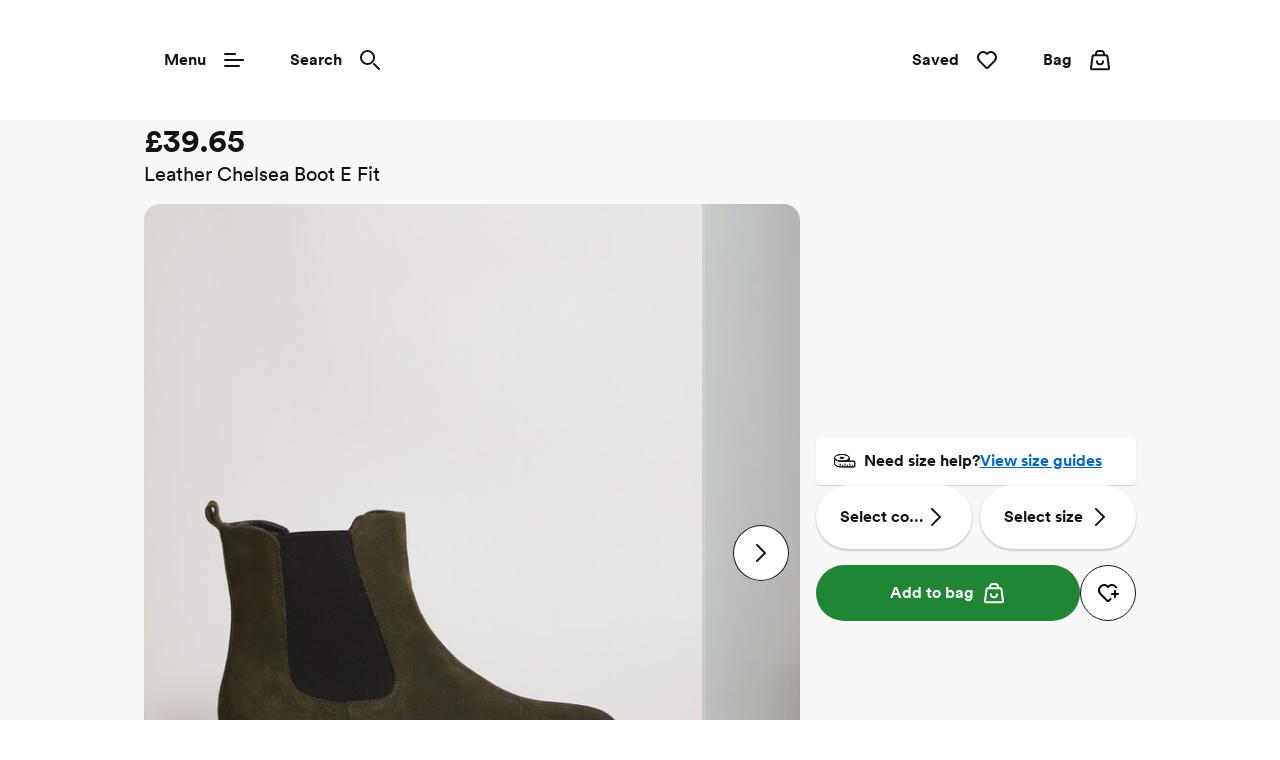

--- FILE ---
content_type: text/html; charset=utf-8
request_url: https://www.simplybe.co.uk/shop/p/rm357
body_size: 50209
content:
<!DOCTYPE html><html lang="en"><head><meta name="msapplication-TileColor" content="#da532c"/><meta name="msapplication-config" content="/static/themes/dal/favicons/browserconfig.xml"/><meta name="theme-color" content="#ffffff"/><meta charSet="utf-8"/><meta name="viewport" content="width=device-width"/><link rel="dns-prefetch" href="https://s.go-mpulse.net"/><link rel="dns-prefetch" href="https://www.googletagmanager.com"/><link rel="dns-prefetch" href="https://cdn.cookielaw.org"/><link rel="dns-prefetch" href="https://try.abtasty.com"/><link rel="preconnect" href="https://s.go-mpulse.net"/><link rel="preconnect" href="https://www.googletagmanager.com"/><link rel="preconnect" href="https://cdn.cookielaw.org"/><link rel="preconnect" href="https://try.abtasty.com"/><style>
                  @font-face {
                    font-family: "CircularBook";
                    src: url("/static/themes/dal/fonts/CircularBook/lineto-circular-book.woff2")
                        format("woff2"),
                      url("/static/themes/dal/fonts/CircularBook/lineto-circular-book.eot")
                        format("embedded-opentype");
                    font-weight: normal;
                    font-style: normal;
                    font-display: swap;
                  }

                  @font-face {
                    font-family: "CircularBold";
                    src: url("/static/themes/dal/fonts/CircularBold/lineto-circular-bold.woff2")
                        format("woff2"),
                      url("/static/themes/dal/fonts/CircularBold/lineto-circular-bold.eot")
                        format("embedded-opentype");
                    font-weight: normal;
                    font-style: normal;
                    font-display: swap;
                  }

                  @font-face {
                    font-family: "KanedaGothicBold";
                    src: url("/static/themes/dal/fonts/KanedaGothicBold/kaneda-gothic-bold.woff2") format("woff2"),
                      url("/static/themes/dal/fonts/KanedaGothicBold/kaneda-gothic-bold.otf") format("opentype");
                    font-weight: normal;
                    font-style: normal;
                    font-display: swap;
                  }</style><link rel="preload" href="/static/themes/dal/fonts/CircularBook/lineto-circular-book.woff2" as="font" crossorigin=""/><link rel="preload" href="/static/themes/dal/fonts/CircularBold/lineto-circular-bold.woff2" as="font" crossorigin=""/><link rel="preload" href="/static/themes/dal/fonts/KanedaGothicBold/kaneda-gothic-bold.woff2" as="font" crossorigin=""/><link rel="apple-touch-icon" sizes="180x180" href="/static/themes/dal/favicons/apple-touch-icon.png"/><link rel="icon" type="image/png" sizes="32x32" href="/static/themes/dal/favicons/favicon-32x32.png"/><link rel="icon" type="image/png" sizes="16x16" href="/static/themes/dal/favicons/favicon-16x16.png"/><link rel="manifest" href="/static/themes/dal/favicons/site.webmanifest"/><link rel="mask-icon" href="/static/themes/dal/favicons/safari-pinned-tab.svg" color="#131313"/><link rel="shortcut icon" href="/static/themes/dal/favicons/favicon.ico"/><title>Leather Chelsea Boot E Fit | Simply Be</title><meta name="robots" content="index,follow"/><meta name="description" content="A classic chelsea boot necessary for anyone&#x27;s wardrobe. Featuring a premium leather upper, elastic sides and pull tab for easy wear."/><meta property="og:title" content="Leather Chelsea Boot E Fit | Simply Be"/><meta property="og:description" content="A classic chelsea boot necessary for anyone&#x27;s wardrobe. Featuring a premium leather upper, elastic sides and pull tab for easy wear."/><link rel="canonical" href="https://www.simplybe.co.uk/shop/p/rm357"/><script type="application/ld+json">{"@context":"https://schema.org","@type":"Product","aggregateRating":{"@type":"AggregateRating","reviewCount":"7","ratingValue":"4.0"},"name":"Leather Chelsea Boot E Fit"}</script><meta name="next-head-count" content="30"/><script type="text/javascript" src="/ruxitagentjs_ICA15789NPQRUVXfhqrux_10327251022105625.js" data-dtconfig="rid=RID_1443068592|rpid=253333756|domain=nbrown.co.uk|reportUrl=https://bf40394nkr.bf.dynatrace.com/bf|app=09ef89861813bcd1|cors=0|owasp=1|featureHash=ICA15789NPQRUVXfhqrux|doNotDetect=scr|msl=153600|srsr=10000|uana=data-ga-tracking-id|xb=.*^bs.glassboxdigital^bs.io.*^p.*google-analytics^bs.com.*^p.*sgtm^bs.simplybe^bs.co^bs.uk.*^p.*^bs.cookielaw^bs.org.*^p.*^bs.akstat^bs.io.*^p.*^bs.madewithintent^bs.ai.*^p.*^bs.clarity^bs.ms.*|rdnt=0|uxrgce=1|cuc=m8jxenci|chw=simplybe^bs.co^bs.uk^bs/.*|srms=2,0,0,0%2F%5Bclass*%3D%22Orders%22%5D;0%2F%5Bclass*%3D%22Cards%22%5D;0%2F%5Bclass*%3D%22Addresses%22%5D;0%2F%5Bclass*%3D%22ResultsCard%22%5D;0%2F%5Bclass*%3D%22OrderDeliveryDetails%22%5D;0%2Fform%20button;0%2Ftextarea%2Cinput%2Cselect%2Coption;1%2F%5Edata%28%28%5C%5C-.%2B%24%29%7C%24%29|mdl=mdcc22=20,mdcc23=20|mel=100000|expw=1|md=mdcc1=bdocument.referrer,mdcc2=bnavigator.userAgent,mdcc3=dutm_source,mdcc4=dutm_medium,mdcc5=dutm_campaign,mdcc6=dutm_term,mdcc7=dutm_content,mdcc8=a[class*^e^dq_error^dq],mdcc9=a[class*^e^dqNoResultsFound_details^dq],mdcc10=a[class*^e^dqPageNotFound_details^dq],mdcc11=dtext,mdcc12=a[class*^e^dqerrorMessage^dq],mdcc13=bbr_data.user_id,mdcc14=bintent.__pageType,mdcc15=a.OrderSummary_viewPort__CcePJ,mdcc16=bABTastyTagPerforming,mdcc17=dpromo,mdcc18=a[class*^e^dqPromoCode__label_error^dq],mdcc19=dpromoCode,mdcc20=bsessionStorage.ABTastySessionHitHistory.$campaigns,mdcc21=bbr_data.user_id,mdcc22=cABTasty,mdcc23=cABTasty,mdcc26=ah1[data-cy^e^dqproduct-details-title^dq],mdcc27=aa[data-cy^e^dqbreadcrumb-link^dq],mdcc28=aspan[data-cy^e^dqbreadcrumb-current-page-title^dq],mdcc32=bsessionStorage.appState.$cartReducer.orderValue,mdcc33=bsessionStorage.appState.$cartReducer.orderTotal,mdcc36=adiv[class^e^dqproductCardDiv^dq]|lastModification=1767690396048|postfix=m8jxenci|tp=500,50,0|srbbv=2|agentUri=/ruxitagentjs_ICA15789NPQRUVXfhqrux_10327251022105625.js" data-config='{"revision":1767690396048,"beaconUri":"https://bf40394nkr.bf.dynatrace.com/bf","agentUri":"/ruxitagentjs_ICA15789NPQRUVXfhqrux_10327251022105625.js","environmentId":"m8jxenci","modules":"ICA15789NPQRUVXfhqrux"}' data-envconfig='{"tracestateKeyPrefix":"64cb5caa-c59310fd"}' data-appconfig='{"app":"09ef89861813bcd1","userInteractionCapture":["all"]}'></script><link data-next-font="" rel="preconnect" href="/" crossorigin="anonymous"/><link rel="preload" href="/_next/static/css/9c62bb1ad051dce0.css" as="style"/><link rel="stylesheet" href="/_next/static/css/9c62bb1ad051dce0.css" data-n-g=""/><link rel="preload" href="/_next/static/css/ed23f9a85c6cd1c0.css" as="style"/><link rel="stylesheet" href="/_next/static/css/ed23f9a85c6cd1c0.css" data-n-p=""/><link rel="preload" href="/_next/static/css/12e7f34ad78513b3.css" as="style"/><link rel="stylesheet" href="/_next/static/css/12e7f34ad78513b3.css" data-n-p=""/><link rel="preload" href="/_next/static/css/43feb7c312ac5ad7.css" as="style"/><link rel="stylesheet" href="/_next/static/css/43feb7c312ac5ad7.css" data-n-p=""/><link rel="preload" href="/_next/static/css/5691d1dcf215406a.css" as="style"/><link rel="stylesheet" href="/_next/static/css/5691d1dcf215406a.css" data-n-p=""/><link rel="preload" href="/_next/static/css/deeeab2b7abc481a.css" as="style"/><link rel="stylesheet" href="/_next/static/css/deeeab2b7abc481a.css" data-n-p=""/><link rel="preload" href="/_next/static/css/e2a32e2eac41510e.css" as="style"/><link rel="stylesheet" href="/_next/static/css/e2a32e2eac41510e.css"/><link rel="preload" href="/_next/static/css/f08bec4b66ba8da0.css" as="style"/><link rel="stylesheet" href="/_next/static/css/f08bec4b66ba8da0.css"/><link rel="preload" href="/_next/static/css/70bde0ab6c0fbc4e.css" as="style"/><link rel="stylesheet" href="/_next/static/css/70bde0ab6c0fbc4e.css"/><link rel="preload" href="/_next/static/css/91a0377393afcbea.css" as="style"/><link rel="stylesheet" href="/_next/static/css/91a0377393afcbea.css"/><link rel="preload" href="/_next/static/css/6b9420b72b169a14.css" as="style"/><link rel="stylesheet" href="/_next/static/css/6b9420b72b169a14.css"/><noscript data-n-css=""></noscript><script defer="" nomodule="" src="/_next/static/chunks/polyfills-78c92fac7aa8fdd8.js"></script><script src="https://try.abtasty.com/634f9313cb413978ae8d438a0254f083.js" defer="" data-nscript="beforeInteractive"></script><script defer="" src="/_next/static/chunks/9434.2aa0048bd8ab565f.js"></script><script defer="" src="/_next/static/chunks/2866.db606d06075d0b1d.js"></script><script defer="" src="/_next/static/chunks/3693.a5065277bfa35c1f.js"></script><script defer="" src="/_next/static/chunks/9079.e76b32696114d156.js"></script><script defer="" src="/_next/static/chunks/6173.6212e59eb4d9a8e0.js"></script><script src="/_next/static/chunks/webpack-d03b29d7d03274cc.js" defer=""></script><script src="/_next/static/chunks/framework-5697eaf04e79c701.js" defer=""></script><script src="/_next/static/chunks/main-f334382ffb9b7f93.js" defer=""></script><script src="/_next/static/chunks/pages/_app-d73657c44607aabc.js" defer=""></script><script src="/_next/static/chunks/8062-c33a3f7d6733d99e.js" defer=""></script><script src="/_next/static/chunks/5670-06009c672bdce1a4.js" defer=""></script><script src="/_next/static/chunks/6464-fdd491e106e08434.js" defer=""></script><script src="/_next/static/chunks/6577-de1aed967c970be6.js" defer=""></script><script src="/_next/static/chunks/7742-e5f56009cfbdac5a.js" defer=""></script><script src="/_next/static/chunks/3467-0f683befd839e0a9.js" defer=""></script><script src="/_next/static/chunks/1622-adc56aa679283ff7.js" defer=""></script><script src="/_next/static/chunks/330-c515aa03a255bd52.js" defer=""></script><script src="/_next/static/chunks/145-218a8ecb301772f4.js" defer=""></script><script src="/_next/static/chunks/7224-6039597fa3803c45.js" defer=""></script><script src="/_next/static/chunks/2708-2c7d1553c1362f7d.js" defer=""></script><script src="/_next/static/chunks/2023-8f41b379fd157742.js" defer=""></script><script src="/_next/static/chunks/499-bf15701e36d47dfe.js" defer=""></script><script src="/_next/static/chunks/5350-26edd2981417eb92.js" defer=""></script><script src="/_next/static/chunks/1540-c2b5a3208b48250b.js" defer=""></script><script src="/_next/static/chunks/2234-36c240bb2d564b8d.js" defer=""></script><script src="/_next/static/chunks/1581-19ca9163cf043e97.js" defer=""></script><script src="/_next/static/chunks/504-cc2bb0a72ae76cb5.js" defer=""></script><script src="/_next/static/chunks/6715-59bbef3c01446ee1.js" defer=""></script><script src="/_next/static/chunks/5878-7235ffa1ec1f9242.js" defer=""></script><script src="/_next/static/chunks/7985-3140e27229fbc19f.js" defer=""></script><script src="/_next/static/chunks/236-acc755c0c2c37b6a.js" defer=""></script><script src="/_next/static/chunks/pages/shop/p/%5BproductId%5D-29d0206332436678.js" defer=""></script><script src="/_next/static/Y126vzebsYmHn4OWC3Rzv/_buildManifest.js" defer=""></script><script src="/_next/static/Y126vzebsYmHn4OWC3Rzv/_ssgManifest.js" defer=""></script>
<script>(window.BOOMR_mq=window.BOOMR_mq||[]).push(["addVar",{"rua.upush":"false","rua.cpush":"false","rua.upre":"false","rua.cpre":"false","rua.uprl":"false","rua.cprl":"false","rua.cprf":"false","rua.trans":"","rua.cook":"false","rua.ims":"false","rua.ufprl":"false","rua.cfprl":"false","rua.isuxp":"false","rua.texp":"norulematch","rua.ceh":"false","rua.ueh":"false","rua.ieh.st":"0"}]);</script>
<script>!function(){function o(n,i){if(n&&i)for(var r in i)i.hasOwnProperty(r)&&(void 0===n[r]?n[r]=i[r]:n[r].constructor===Object&&i[r].constructor===Object?o(n[r],i[r]):n[r]=i[r])}try{var n=decodeURIComponent("%7B%0A%20%20%20%20%22ResourceTiming%22%3A%20%7B%0A%20%20%20%20%20%20%20%20%22clearOnBeacon%22%3A%20true%0A%20%20%20%20%7D%2C%0A%20%20%20%20%22AutoXHR%22%3A%20%7B%0A%20%20%20%20%20%20%20%20%22monitorFetch%22%3Atrue%0A%20%20%20%20%7D%0A%7D");if(n.length>0&&window.JSON&&"function"==typeof window.JSON.parse){var i=JSON.parse(n);void 0!==window.BOOMR_config?o(window.BOOMR_config,i):window.BOOMR_config=i}}catch(r){window.console&&"function"==typeof window.console.error&&console.error("mPulse: Could not parse configuration",r)}}();</script>
                              <script>!function(e){var n="https://s.go-mpulse.net/boomerang/";if("False"=="True")e.BOOMR_config=e.BOOMR_config||{},e.BOOMR_config.PageParams=e.BOOMR_config.PageParams||{},e.BOOMR_config.PageParams.pci=!0,n="https://s2.go-mpulse.net/boomerang/";if(window.BOOMR_API_key="CS7J2-8VUHV-K94LD-SNJH6-2WNXD",function(){function e(){if(!r){var e=document.createElement("script");e.id="boomr-scr-as",e.src=window.BOOMR.url,e.async=!0,o.appendChild(e),r=!0}}function t(e){r=!0;var n,t,a,i,d=document,O=window;if(window.BOOMR.snippetMethod=e?"if":"i",t=function(e,n){var t=d.createElement("script");t.id=n||"boomr-if-as",t.src=window.BOOMR.url,BOOMR_lstart=(new Date).getTime(),e=e||d.body,e.appendChild(t)},!window.addEventListener&&window.attachEvent&&navigator.userAgent.match(/MSIE [67]\./))return window.BOOMR.snippetMethod="s",void t(o,"boomr-async");a=document.createElement("IFRAME"),a.src="about:blank",a.title="",a.role="presentation",a.loading="eager",i=(a.frameElement||a).style,i.width=0,i.height=0,i.border=0,i.display="none",o.appendChild(a);try{O=a.contentWindow,d=O.document.open()}catch(_){n=document.domain,a.src="javascript:var d=document.open();d.domain='"+n+"';void 0;",O=a.contentWindow,d=O.document.open()}if(n)d._boomrl=function(){this.domain=n,t()},d.write("<bo"+"dy onload='document._boomrl();'>");else if(O._boomrl=function(){t()},O.addEventListener)O.addEventListener("load",O._boomrl,!1);else if(O.attachEvent)O.attachEvent("onload",O._boomrl);d.close()}function a(e){window.BOOMR_onload=e&&e.timeStamp||(new Date).getTime()}if(!window.BOOMR||!window.BOOMR.version&&!window.BOOMR.snippetExecuted){window.BOOMR=window.BOOMR||{},window.BOOMR.snippetStart=(new Date).getTime(),window.BOOMR.snippetExecuted=!0,window.BOOMR.snippetVersion=14,window.BOOMR.url=n+"CS7J2-8VUHV-K94LD-SNJH6-2WNXD";var i=document.currentScript||document.getElementsByTagName("script")[0],o=i.parentNode,r=!1,d=document.createElement("link");if(d.relList&&"function"==typeof d.relList.supports&&d.relList.supports("preload")&&"as"in d)window.BOOMR.snippetMethod="p",d.href=window.BOOMR.url,d.rel="preload",d.as="script",d.addEventListener("load",e),d.addEventListener("error",function(){t(!0)}),setTimeout(function(){if(!r)t(!0)},3e3),BOOMR_lstart=(new Date).getTime(),o.appendChild(d);else t(!1);if(window.addEventListener)window.addEventListener("load",a,!1);else if(window.attachEvent)window.attachEvent("onload",a)}}(),"".length>0)if(e&&"performance"in e&&e.performance&&"function"==typeof e.performance.setResourceTimingBufferSize)e.performance.setResourceTimingBufferSize();!function(){if(BOOMR=e.BOOMR||{},BOOMR.plugins=BOOMR.plugins||{},!BOOMR.plugins.AK){var n=""=="true"?1:0,t="",a="clnggfqxibzci2lhjypa-f-fe6fa631f-clientnsv4-s.akamaihd.net",i="false"=="true"?2:1,o={"ak.v":"39","ak.cp":"1810666","ak.ai":parseInt("757071",10),"ak.ol":"0","ak.cr":7,"ak.ipv":4,"ak.proto":"h2","ak.rid":"ea237d9","ak.r":42221,"ak.a2":n,"ak.m":"a","ak.n":"essl","ak.bpcip":"18.218.99.0","ak.cport":56870,"ak.gh":"23.64.113.36","ak.quicv":"","ak.tlsv":"tls1.3","ak.0rtt":"","ak.0rtt.ed":"","ak.csrc":"-","ak.acc":"","ak.t":"1768377886","ak.ak":"hOBiQwZUYzCg5VSAfCLimQ==[base64]/yWsPt80wKU6OCzngUHBtgkacC1jA2BxzB7dNNaCwiAv6R5qHMIPzhfs+j+BSHr6Fa4KBmt9R40q+RVGtd3N8HoB6oirHg/9JWUOR8syMoMmuEA3hrkGs6sskEW/OSF5Gd2B9Yp6NiuNgoCLJPUjDXtN8aOiOclESoate5IkK7PbszXLDA2ow1s0gY5D64vNMgCmmv0cRogHp2I=","ak.pv":"242","ak.dpoabenc":"","ak.tf":i};if(""!==t)o["ak.ruds"]=t;var r={i:!1,av:function(n){var t="http.initiator";if(n&&(!n[t]||"spa_hard"===n[t]))o["ak.feo"]=void 0!==e.aFeoApplied?1:0,BOOMR.addVar(o)},rv:function(){var e=["ak.bpcip","ak.cport","ak.cr","ak.csrc","ak.gh","ak.ipv","ak.m","ak.n","ak.ol","ak.proto","ak.quicv","ak.tlsv","ak.0rtt","ak.0rtt.ed","ak.r","ak.acc","ak.t","ak.tf"];BOOMR.removeVar(e)}};BOOMR.plugins.AK={akVars:o,akDNSPreFetchDomain:a,init:function(){if(!r.i){var e=BOOMR.subscribe;e("before_beacon",r.av,null,null),e("onbeacon",r.rv,null,null),r.i=!0}return this},is_complete:function(){return!0}}}}()}(window);</script></head><body><noscript><iframe src="https://www.googletagmanager.com/ns.html?id=GTM-MZTLLVZ" height="0" width="0" style="display:none;visibility:hidden" title="GTM javascript fallback"></iframe><iframe src="https://www.googletagmanager.com/ns.html?id=GTM-WDW5B72W" height="0" width="0" style="display:none;visibility:hidden" title="GTM_V2 javascript fallback"></iframe></noscript><div id="__next"><div class="DefaultLayout-module_Root__B5Blx"><div id="navContextCardPortalTarget"></div><header id="mobileHeaderWrapper" class="SplitHeader-module_mobileHeaderWrapper__c-YwF"><div class="SplitHeader-module_mobileHeader__EB7Gt"><div class="HeadLogo-module_logoWrapper__pc3re"><a id="mobile-header-logo" class="HeadLogo-module_logoLink__BdJU4" data-testid="brand-logo" href="https://www.simplybe.co.uk"><img src="https://www.simplybe.co.uk/i/26af004f73e9072e/original/LG_DAL_LOGO_BLK.svg" alt="Simply Be black logo" class="HeadLogo-module_logoImage__WlsLr BrandLogo-module_logo__SQNNb" width="112" height="24"/></a></div><div class=""><div class="AccountWrapper-module_accountWrapper__mwW0o"><div class="Skeleton LoadingSkeleton-module_fixHeight__m5NRA" data-testid="loading-skeleton"><span aria-live="polite" aria-busy="true"><span class="react-loading-skeleton" style="width:8rem;height:3.5rem;border-radius:var(--button-border-radius-large)">‌</span><br/></span></div></div></div></div></header><div data-focus-guard="true" tabindex="-1" style="width:1px;height:0px;padding:0;overflow:hidden;position:fixed;top:1px;left:1px"></div><div data-focus-lock-disabled="disabled"><div class="ContextCardSheet-module_Root__ezFxl contextCardSheetMain ContextCardSheet-module_fullScreen__djh0K ContextCardSheet-module_mainNavShow__tjF89" style="visibility:hidden;min-height:auto" data-testid=""><button type="button" class="ContextCardSheet-module_CloseButton__oaNFt ContextCardSheet-module_fullScreenNoHead__10pmY" data-testid="context-close" data-cy="context-close" aria-label="close" data-autofocus="true"><svg tabindex="-1" class="Icon ContextCardSheet-module_CloseButton__image__wuE6s" width="24" height="24" data-testid="iconsvg-test" aria-label="" viewBox="0 0 24 24"><use href="/_next/static/media/sprite.204bab32.svg#Close"></use></svg></button><div class="ContextCardSheet-module_Body__2S1-5 ContextCardSheet-module_noHead__JSk9w ContextCardSheet-module_fullScreenNoHead__10pmY main-nav-context-card-sheet ContextCardSheet-module_mainNavShow__tjF89 SplitHeader-module_ContextCardNavBodyClass__MovFS"><div class="Body_Hold"><nav aria-label="main-navigation" data-cy="main-nav-menu" id="main-navigation" class="Nav-module_Root__pgCV1"><div class="Nav-module_NavListWrappingLayer__t7eK-"><ul class="Nav-module_NavList__o7Jds navListFirstLayer"><li class="Nav-module_NavListItem__O7UN0" data-cy="main-nav-item"><a class="Nav-module_NavButton__IW5Pz Nav-module_disabled__1IiXC" data-autofocus="true" href="https://www.simplybe.co.uk/api/sign-in?redirectTo=https://www.simplybe.co.uk/shop/p/rm357">Sign In<svg tabindex="-1" class="Icon Nav-module_Icon__R88xX" width="24" height="24" data-testid="iconsvg-test" aria-label="" fill="#3F4952"><use href="/_next/static/media/sprite.204bab32.svg#SignIn"></use></svg></a></li><li class="Nav-module_NavListItem__O7UN0" data-cy="main-nav-item"><a href="/perks" class="Nav-module_NavButton__IW5Pz Nav-module_NavButton__chevronRight__phlYE Nav-module_disabled__1IiXC" tabindex="0">Perks</a></li><li class="Nav-module_NavListItem__O7UN0" data-cy="main-nav-item"><a href="/shop/c/sale" class="Nav-module_NavButton__IW5Pz Nav-module_NavButton__chevronRight__phlYE Nav-module_disabled__1IiXC" tabindex="0">Sale</a></li><li class="Nav-module_NavListItem__O7UN0" data-cy="main-nav-item"><a href="/shop/c/new-in" class="Nav-module_NavButton__IW5Pz Nav-module_NavButton__chevronRight__phlYE Nav-module_disabled__1IiXC" tabindex="0">New In</a></li><li class="Nav-module_NavListItem__O7UN0" data-cy="main-nav-item"><a href="/shop/c/fashion" class="Nav-module_NavButton__IW5Pz Nav-module_NavButton__chevronRight__phlYE Nav-module_disabled__1IiXC" tabindex="0">Clothing</a></li><li class="Nav-module_NavListItem__O7UN0" data-cy="main-nav-item"><a href="/shop/c/fashion/dresses" class="Nav-module_NavButton__IW5Pz Nav-module_NavButton__chevronRight__phlYE Nav-module_disabled__1IiXC" tabindex="0">Dresses</a></li><li class="Nav-module_NavListItem__O7UN0" data-cy="main-nav-item"><a href="/shop/c/shoes" class="Nav-module_NavButton__IW5Pz Nav-module_NavButton__chevronRight__phlYE Nav-module_disabled__1IiXC" tabindex="0">Shoes</a></li><li class="Nav-module_NavListItem__O7UN0" data-cy="main-nav-item"><a href="/shop/c/lingerie" class="Nav-module_NavButton__IW5Pz Nav-module_NavButton__chevronRight__phlYE Nav-module_disabled__1IiXC" tabindex="0">Lingerie &amp; Nightwear</a></li><li class="Nav-module_NavListItem__O7UN0" data-cy="main-nav-item"><a href="/shop/c/sports" class="Nav-module_NavButton__IW5Pz Nav-module_NavButton__chevronRight__phlYE Nav-module_disabled__1IiXC" tabindex="0">Activewear</a></li><li class="Nav-module_NavListItem__O7UN0" data-cy="main-nav-item"><a href="/shop/c/accessories" class="Nav-module_NavButton__IW5Pz Nav-module_NavButton__chevronRight__phlYE Nav-module_disabled__1IiXC" tabindex="0">Accessories</a></li><li class="Nav-module_NavListItem__O7UN0" data-cy="main-nav-item"><a href="/shop/c/beauty" class="Nav-module_NavButton__IW5Pz Nav-module_NavButton__chevronRight__phlYE Nav-module_disabled__1IiXC" tabindex="0">Beauty &amp; Perfume</a></li><li class="Nav-module_NavListItem__O7UN0" data-cy="main-nav-item"><a href="/shop/c/electricals" class="Nav-module_NavButton__IW5Pz Nav-module_NavButton__chevronRight__phlYE Nav-module_disabled__1IiXC" tabindex="0">Electricals</a></li><li class="Nav-module_NavListItem__O7UN0" data-cy="main-nav-item"><a href="/home" class="Nav-module_NavButton__IW5Pz Nav-module_NavButton__chevronRight__phlYE Nav-module_disabled__1IiXC" tabindex="0">Home</a></li><li class="Nav-module_NavListItem__O7UN0" data-cy="main-nav-item"><a href="/shop/c/gifts" class="Nav-module_NavButton__IW5Pz Nav-module_NavButton__chevronRight__phlYE Nav-module_disabled__1IiXC" tabindex="0">Gifts</a></li><li class="Nav-module_NavListItem__O7UN0" data-cy="main-nav-item"><a href="/shop/c/outlet" class="Nav-module_NavButton__IW5Pz Nav-module_NavButton__chevronRight__phlYE Nav-module_disabled__1IiXC" tabindex="0">Outlet</a></li><li class="Nav-module_NavListItem__O7UN0" data-cy="main-nav-item"><a href="/shop/c/top-brands" class="Nav-module_NavButton__IW5Pz Nav-module_NavButton__chevronRight__phlYE Nav-module_disabled__1IiXC" tabindex="0">Brands</a></li><li class="Nav-module_NavListItem__O7UN0" data-cy="main-nav-item"><a href="/spread-the-cost" class="Nav-module_NavButton__IW5Pz Nav-module_NavButton__chevronRight__phlYE Nav-module_disabled__1IiXC" tabindex="0">Useful Information</a></li></ul><div class="Nav-module_NavBarMenuBarDivider__jR63j"></div></div><div class="Nav-module_NavListWrappingLayer__t7eK- Nav-module_NavListWrappingLayerSecond__q-ixx Nav-module_NavListWrappingLayer__t7eK-__1 Nav-module_hidden__BrkZw"><ul class="Nav-module_NavList__o7Jds"><li class="Nav-module_NavListItem__O7UN0"><button type="button" class="Nav-module_NavButton__IW5Pz Nav-module_NavButton_breadcrumb__gkPOL" aria-label="Return to previous menu"><svg tabindex="-1" class="Icon" width="24" height="24" data-testid="iconsvg-test" aria-label="" fill="#3F4952"><use href="/_next/static/media/sprite.204bab32.svg#ArrowLeft"></use></svg><span class="Nav-module_NavButton_breadcrumbText__uuNVD"><span class="Nav-module_NavButton_breadcrumbHome__146j1">Home</span>   /   <!-- -->Perks</span></button></li></ul><ul class="Nav-module_NavList__o7Jds"><li class="Nav-module_NavListItem__O7UN0"><span class="Nav-module_NavButton__IW5Pz Nav-module_title__X8FnF">Perks</span></li><li class="Nav-module_NavListItem__O7UN0"><a class="Nav-module_NavButton__IW5Pz" data-cy="level-two-nav-item" data-testid="level-two-nav-anchor" tabindex="0" href="https://www.simplybe.co.uk/perks">Perks Hub</a></li><li class="Nav-module_NavListItem__O7UN0"><a class="Nav-module_NavButton__IW5Pz" data-cy="level-two-nav-item" data-testid="level-two-nav-anchor" tabindex="0" href="https://www.simplybe.co.uk/perks/faq">Perks FAQ</a></li></ul><div class="Nav-module_NavBarMenuBarDivider__jR63j"></div></div><div class="Nav-module_NavListWrappingLayer__t7eK- Nav-module_NavListWrappingLayerSecond__q-ixx Nav-module_NavListWrappingLayer__t7eK-__2 Nav-module_hidden__BrkZw"><ul class="Nav-module_NavList__o7Jds"><li class="Nav-module_NavListItem__O7UN0"><button type="button" class="Nav-module_NavButton__IW5Pz Nav-module_NavButton_breadcrumb__gkPOL" aria-label="Return to previous menu"><svg tabindex="-1" class="Icon" width="24" height="24" data-testid="iconsvg-test" aria-label="" fill="#3F4952"><use href="/_next/static/media/sprite.204bab32.svg#ArrowLeft"></use></svg><span class="Nav-module_NavButton_breadcrumbText__uuNVD"><span class="Nav-module_NavButton_breadcrumbHome__146j1">Home</span>   /   <!-- -->Sale</span></button></li></ul><ul class="Nav-module_NavList__o7Jds"><li class="Nav-module_NavListItem__O7UN0"><span class="Nav-module_NavButton__IW5Pz Nav-module_title__X8FnF">Shop By Category</span></li><li class="Nav-module_NavListItem__O7UN0"><a class="Nav-module_NavButton__IW5Pz" data-cy="level-two-nav-item" data-testid="level-two-nav-anchor" tabindex="0" href="https://www.simplybe.co.uk/shop/c/sale">Shop All Sale</a></li><li class="Nav-module_NavListItem__O7UN0"><a class="Nav-module_NavButton__IW5Pz" data-cy="level-two-nav-item" data-testid="level-two-nav-anchor" tabindex="0" href="https://www.simplybe.co.uk/shop/c/sale/f/Categories--Activewear">Activewear</a></li><li class="Nav-module_NavListItem__O7UN0"><a class="Nav-module_NavButton__IW5Pz" data-cy="level-two-nav-item" data-testid="level-two-nav-anchor" tabindex="0" href="https://www.simplybe.co.uk/shop/c/beauty/f?On+Sale=On+Sale">Beauty</a></li><li class="Nav-module_NavListItem__O7UN0"><a class="Nav-module_NavButton__IW5Pz" data-cy="level-two-nav-item" data-testid="level-two-nav-anchor" tabindex="0" href="https://www.simplybe.co.uk/shop/c/sale/f/Categories--Outerwear">Coats &amp; Jackets</a></li><li class="Nav-module_NavListItem__O7UN0"><a class="Nav-module_NavButton__IW5Pz" data-cy="level-two-nav-item" data-testid="level-two-nav-anchor" tabindex="0" href="https://www.simplybe.co.uk/shop/c/sale/f/Categories--Dresses">Dresses</a></li><li class="Nav-module_NavListItem__O7UN0"><a class="Nav-module_NavButton__IW5Pz" data-cy="level-two-nav-item" data-testid="level-two-nav-anchor" tabindex="0" href="https://www.simplybe.co.uk/shop/c/sale/f?Categories=Jeans+%26+Trousers">Jeans &amp; Trousers</a></li><li class="Nav-module_NavListItem__O7UN0"><a class="Nav-module_NavButton__IW5Pz" data-cy="level-two-nav-item" data-testid="level-two-nav-anchor" tabindex="0" href="https://www.simplybe.co.uk/shop/c/sale/f/Categories--Knitwear">Knitwear</a></li><li class="Nav-module_NavListItem__O7UN0"><a class="Nav-module_NavButton__IW5Pz" data-cy="level-two-nav-item" data-testid="level-two-nav-anchor" tabindex="0" href="https://www.simplybe.co.uk/shop/c/sale/f/Categories--Leggings%20%26%20Jeggings">Leggings</a></li><li class="Nav-module_NavListItem__O7UN0"><a class="Nav-module_NavButton__IW5Pz" data-cy="level-two-nav-item" data-testid="level-two-nav-anchor" tabindex="0" href="https://www.simplybe.co.uk/shop/c/sale/f/Categories--Lingerie">Lingerie</a></li><li class="Nav-module_NavListItem__O7UN0"><a class="Nav-module_NavButton__IW5Pz" data-cy="level-two-nav-item" data-testid="level-two-nav-anchor" tabindex="0" href="https://www.simplybe.co.uk/shop/c/sale/f/Categories--Nightwear">Nightwear</a></li><li class="Nav-module_NavListItem__O7UN0"><a class="Nav-module_NavButton__IW5Pz" data-cy="level-two-nav-item" data-testid="level-two-nav-anchor" tabindex="0" href="https://www.simplybe.co.uk/shop/c/sale/f/Categories--Shoes">Shoes &amp; Boots</a></li><li class="Nav-module_NavListItem__O7UN0"><a class="Nav-module_NavButton__IW5Pz" data-cy="level-two-nav-item" data-testid="level-two-nav-anchor" tabindex="0" href="https://www.simplybe.co.uk/shop/c/sale/f/Categories--Shorts">Shorts</a></li><li class="Nav-module_NavListItem__O7UN0"><a class="Nav-module_NavButton__IW5Pz" data-cy="level-two-nav-item" data-testid="level-two-nav-anchor" tabindex="0" href="https://www.simplybe.co.uk/shop/c/sale/f/Categories--Skirts">Skirts</a></li><li class="Nav-module_NavListItem__O7UN0"><a class="Nav-module_NavButton__IW5Pz" data-cy="level-two-nav-item" data-testid="level-two-nav-anchor" tabindex="0" href="https://www.simplybe.co.uk/shop/c/sale/f/Categories--Tops">Tops</a></li><li class="Nav-module_NavListItem__O7UN0"><a class="Nav-module_NavButton__IW5Pz" data-cy="level-two-nav-item" data-testid="level-two-nav-anchor" tabindex="0" href="https://www.simplybe.co.uk/shop/c/electricals/f?On+Sale=On+Sale">Electricals</a></li><li class="Nav-module_NavListItem__O7UN0"><a class="Nav-module_NavButton__IW5Pz" data-cy="level-two-nav-item" data-testid="level-two-nav-anchor" tabindex="0" href="https://www.simplybe.co.uk/shop/c/home/f?On+Sale=On+Sale">Home</a></li></ul><ul class="Nav-module_NavList__o7Jds"><li class="Nav-module_NavListItem__O7UN0"><span class="Nav-module_NavButton__IW5Pz Nav-module_title__X8FnF">Shop By Size</span></li><li class="Nav-module_NavListItem__O7UN0"><a class="Nav-module_NavButton__IW5Pz" data-cy="level-two-nav-item" data-testid="level-two-nav-anchor" tabindex="0" href="https://www.simplybe.co.uk/shop/c/sale/f/Sizes--8?Sizes=10&amp;nofollowind=true">Sizes 8-10</a></li><li class="Nav-module_NavListItem__O7UN0"><a class="Nav-module_NavButton__IW5Pz" data-cy="level-two-nav-item" data-testid="level-two-nav-anchor" tabindex="0" href="https://www.simplybe.co.uk/shop/c/sale/f/Sizes--12?Sizes=14&amp;nofollowind=true">Sizes 12-14</a></li><li class="Nav-module_NavListItem__O7UN0"><a class="Nav-module_NavButton__IW5Pz" data-cy="level-two-nav-item" data-testid="level-two-nav-anchor" tabindex="0" href="https://www.simplybe.co.uk/shop/c/sale/f/Sizes--16?Sizes=18&amp;nofollowind=true">Sizes 16-18</a></li><li class="Nav-module_NavListItem__O7UN0"><a class="Nav-module_NavButton__IW5Pz" data-cy="level-two-nav-item" data-testid="level-two-nav-anchor" tabindex="0" href="https://www.simplybe.co.uk/shop/c/sale/f/Sizes--20?Sizes=22&amp;nofollowind=true">Sizes 20-22</a></li><li class="Nav-module_NavListItem__O7UN0"><a class="Nav-module_NavButton__IW5Pz" data-cy="level-two-nav-item" data-testid="level-two-nav-anchor" tabindex="0" href="https://www.simplybe.co.uk/shop/c/sale/f/Sizes--24?Sizes=26&amp;nofollowind=true">Sizes 24-26</a></li><li class="Nav-module_NavListItem__O7UN0"><a class="Nav-module_NavButton__IW5Pz" data-cy="level-two-nav-item" data-testid="level-two-nav-anchor" tabindex="0" href="https://www.simplybe.co.uk/shop/c/sale/f/Sizes--28?Sizes=30&amp;nofollowind=true">Sizes 28-30</a></li><li class="Nav-module_NavListItem__O7UN0"><a class="Nav-module_NavButton__IW5Pz" data-cy="level-two-nav-item" data-testid="level-two-nav-anchor" tabindex="0" href="https://www.simplybe.co.uk/shop/c/sale/f/Sizes--32?Sizes=34&amp;nofollowind=true">Sizes 32-34</a></li></ul><ul class="Nav-module_NavList__o7Jds"><li class="Nav-module_NavListItem__O7UN0"><span class="Nav-module_NavButton__IW5Pz Nav-module_title__X8FnF">Shop By Offer</span></li><li class="Nav-module_NavListItem__O7UN0"><a class="Nav-module_NavButton__IW5Pz" data-cy="level-two-nav-item" data-testid="level-two-nav-anchor" tabindex="0" href="https://www.simplybe.co.uk/shop/c/sale/f/Categories--Tops">Up to 60% off Tops</a></li><li class="Nav-module_NavListItem__O7UN0"><a class="Nav-module_NavButton__IW5Pz" data-cy="level-two-nav-item" data-testid="level-two-nav-anchor" tabindex="0" href="https://www.simplybe.co.uk/shop/c/sale/f/Fabric%20Type--Denim">Up to 60% off Denim</a></li><li class="Nav-module_NavListItem__O7UN0"><a class="Nav-module_NavButton__IW5Pz" data-cy="level-two-nav-item" data-testid="level-two-nav-anchor" tabindex="0" href="https://www.simplybe.co.uk/shop/c/sale/f/Categories--Shoes">Up to 60% off Footwear</a></li><li class="Nav-module_NavListItem__O7UN0"><a class="Nav-module_NavButton__IW5Pz" data-cy="level-two-nav-item" data-testid="level-two-nav-anchor" tabindex="0" href="https://www.simplybe.co.uk/shop/c/sale/f/Categories--Lingerie">Up to 60% off Lingerie</a></li><li class="Nav-module_NavListItem__O7UN0"><a class="Nav-module_NavButton__IW5Pz" data-cy="level-two-nav-item" data-testid="level-two-nav-anchor" tabindex="0" href="https://www.simplybe.co.uk/shop/c/sale/f/Brand--Joanna%20Hope">Up to 60% off Joanna Hope</a></li></ul><div class="Nav-module_NavBarMenuBarDivider__jR63j"></div></div><div class="Nav-module_NavListWrappingLayer__t7eK- Nav-module_NavListWrappingLayerSecond__q-ixx Nav-module_NavListWrappingLayer__t7eK-__3 Nav-module_hidden__BrkZw"><ul class="Nav-module_NavList__o7Jds"><li class="Nav-module_NavListItem__O7UN0"><button type="button" class="Nav-module_NavButton__IW5Pz Nav-module_NavButton_breadcrumb__gkPOL" aria-label="Return to previous menu"><svg tabindex="-1" class="Icon" width="24" height="24" data-testid="iconsvg-test" aria-label="" fill="#3F4952"><use href="/_next/static/media/sprite.204bab32.svg#ArrowLeft"></use></svg><span class="Nav-module_NavButton_breadcrumbText__uuNVD"><span class="Nav-module_NavButton_breadcrumbHome__146j1">Home</span>   /   <!-- -->New In</span></button></li></ul><ul class="Nav-module_NavList__o7Jds"><li class="Nav-module_NavListItem__O7UN0"><span class="Nav-module_NavButton__IW5Pz Nav-module_title__X8FnF">New In</span></li><li class="Nav-module_NavListItem__O7UN0"><a class="Nav-module_NavButton__IW5Pz" data-cy="level-two-nav-item" data-testid="level-two-nav-anchor" tabindex="0" href="https://www.simplybe.co.uk/shop/c/brg-dyn-k8i3dac7zn">Shop All</a></li><li class="Nav-module_NavListItem__O7UN0"><a class="Nav-module_NavButton__IW5Pz" data-cy="level-two-nav-item" data-testid="level-two-nav-anchor" tabindex="0" href="https://www.simplybe.co.uk/shop/c/brg-dyn-k8i3dac7zn/brg-dyn-9ybjig3h6k">Fashion</a></li><li class="Nav-module_NavListItem__O7UN0"><a class="Nav-module_NavButton__IW5Pz" data-cy="level-two-nav-item" data-testid="level-two-nav-anchor" tabindex="0" href="https://www.simplybe.co.uk/shop/c/brg-dyn-k8i3dac7zn/brg-dyn-86an0yuahc">Dresses</a></li><li class="Nav-module_NavListItem__O7UN0"><a class="Nav-module_NavButton__IW5Pz" data-cy="level-two-nav-item" data-testid="level-two-nav-anchor" tabindex="0" href="https://www.simplybe.co.uk/shop/c/brg-dyn-k8i3dac7zn/brg-dyn-9p0dj784tv">Tops</a></li><li class="Nav-module_NavListItem__O7UN0"><a class="Nav-module_NavButton__IW5Pz" data-cy="level-two-nav-item" data-testid="level-two-nav-anchor" tabindex="0" href="https://www.simplybe.co.uk/shop/c/brg-dyn-k8i3dac7zn/brg-dyn-t4b24fngma">Knitwear</a></li><li class="Nav-module_NavListItem__O7UN0"><a class="Nav-module_NavButton__IW5Pz" data-cy="level-two-nav-item" data-testid="level-two-nav-anchor" tabindex="0" href="https://www.simplybe.co.uk/shop/c/brg-dyn-k8i3dac7zn/brg-dyn-vrpu314otn">Coats &amp; Jackets</a></li><li class="Nav-module_NavListItem__O7UN0"><a class="Nav-module_NavButton__IW5Pz" data-cy="level-two-nav-item" data-testid="level-two-nav-anchor" tabindex="0" href="https://www.simplybe.co.uk/shop/c/brg-dyn-k8i3dac7zn/brg-dyn-351s7p0b3h">Shoes &amp; Boots</a></li><li class="Nav-module_NavListItem__O7UN0"><a class="Nav-module_NavButton__IW5Pz" data-cy="level-two-nav-item" data-testid="level-two-nav-anchor" tabindex="0" href="https://www.simplybe.co.uk/shop/c/brg-dyn-k8i3dac7zn/brg-dyn-dji9hvy89h">Lingerie &amp; Nightwear</a></li><li class="Nav-module_NavListItem__O7UN0"><a class="Nav-module_NavButton__IW5Pz" data-cy="level-two-nav-item" data-testid="level-two-nav-anchor" tabindex="0" href="https://www.simplybe.co.uk/shop/c/brg-dyn-rvcufgvfvt">Brands</a></li><li class="Nav-module_NavListItem__O7UN0"><a class="Nav-module_NavButton__IW5Pz" data-cy="level-two-nav-item" data-testid="level-two-nav-anchor" tabindex="0" href="https://www.simplybe.co.uk/shop/c/brg-dyn-k8i3dac7zn/brg-dyn-dezkhmi01u">Beauty</a></li><li class="Nav-module_NavListItem__O7UN0"><a class="Nav-module_NavButton__IW5Pz" data-cy="level-two-nav-item" data-testid="level-two-nav-anchor" tabindex="0" href="https://www.simplybe.co.uk/shop/c/brg-dyn-k8i3dac7zn/brg-dyn-yuq1gskyz4">Activewear</a></li><li class="Nav-module_NavListItem__O7UN0"><a class="Nav-module_NavButton__IW5Pz" data-cy="level-two-nav-item" data-testid="level-two-nav-anchor" tabindex="0" href="https://www.simplybe.co.uk/shop/c/brg-dyn-k8i3dac7zn/brg-dyn-65lpm3e78c">Accessories</a></li><li class="Nav-module_NavListItem__O7UN0"><a class="Nav-module_NavButton__IW5Pz" data-cy="level-two-nav-item" data-testid="level-two-nav-anchor" tabindex="0" href="https://www.simplybe.co.uk/shop/c/brg-dyn-fq7ohd6pyk">Back In Stock</a></li></ul><ul class="Nav-module_NavList__o7Jds"><li class="Nav-module_NavListItem__O7UN0"><span class="Nav-module_NavButton__IW5Pz Nav-module_title__X8FnF">Trending</span></li><li class="Nav-module_NavListItem__O7UN0"><a class="Nav-module_NavButton__IW5Pz" data-cy="level-two-nav-item" data-testid="level-two-nav-anchor" tabindex="0" href="https://www.simplybe.co.uk/shop/c/brg-dyn-oz066p0gfu">Trending Now</a></li><li class="Nav-module_NavListItem__O7UN0"><a class="Nav-module_NavButton__IW5Pz" data-cy="level-two-nav-item" data-testid="level-two-nav-anchor" tabindex="0" href="https://www.simplybe.co.uk/shop/c/brg-dyn-cw7moim19v">Burgundy</a></li><li class="Nav-module_NavListItem__O7UN0"><a class="Nav-module_NavButton__IW5Pz" data-cy="level-two-nav-item" data-testid="level-two-nav-anchor" tabindex="0" href="https://www.simplybe.co.uk/shop/c/brg-dyn-dd5sg3xao3">Chocolate</a></li><li class="Nav-module_NavListItem__O7UN0"><a class="Nav-module_NavButton__IW5Pz" data-cy="level-two-nav-item" data-testid="level-two-nav-anchor" tabindex="0" href="https://www.simplybe.co.uk/shop/c/brg-dyn-tqhlqw6rvz">Checks</a></li></ul><div class="Nav-module_NavBarMenuBarDivider__jR63j"></div></div><div class="Nav-module_NavListWrappingLayer__t7eK- Nav-module_NavListWrappingLayerSecond__q-ixx Nav-module_NavListWrappingLayer__t7eK-__4 Nav-module_hidden__BrkZw"><ul class="Nav-module_NavList__o7Jds"><li class="Nav-module_NavListItem__O7UN0"><button type="button" class="Nav-module_NavButton__IW5Pz Nav-module_NavButton_breadcrumb__gkPOL" aria-label="Return to previous menu"><svg tabindex="-1" class="Icon" width="24" height="24" data-testid="iconsvg-test" aria-label="" fill="#3F4952"><use href="/_next/static/media/sprite.204bab32.svg#ArrowLeft"></use></svg><span class="Nav-module_NavButton_breadcrumbText__uuNVD"><span class="Nav-module_NavButton_breadcrumbHome__146j1">Home</span>   /   <!-- -->Clothing</span></button></li></ul><ul class="Nav-module_NavList__o7Jds"><li class="Nav-module_NavListItem__O7UN0"><span class="Nav-module_NavButton__IW5Pz Nav-module_title__X8FnF">Shop By Category</span></li><li class="Nav-module_NavListItem__O7UN0"><a class="Nav-module_NavButton__IW5Pz" data-cy="level-two-nav-item" data-testid="level-two-nav-anchor" tabindex="0" href="https://www.simplybe.co.uk/shop/c/fashion">Shop All Clothing</a></li><li class="Nav-module_NavListItem__O7UN0"><a class="Nav-module_NavButton__IW5Pz" data-cy="level-two-nav-item" data-testid="level-two-nav-anchor" tabindex="0" href="https://www.simplybe.co.uk/shop/c/fashion/coats-jackets/blazers">Blazers</a></li><li class="Nav-module_NavListItem__O7UN0"><a class="Nav-module_NavButton__IW5Pz" data-cy="level-two-nav-item" data-testid="level-two-nav-anchor" tabindex="0" href="https://www.simplybe.co.uk/shop/c/fashion/blouses-shirts">Blouses &amp; Shirts</a></li><li class="Nav-module_NavListItem__O7UN0"><a class="Nav-module_NavButton__IW5Pz" data-cy="level-two-nav-item" data-testid="level-two-nav-anchor" tabindex="0" href="https://www.simplybe.co.uk/shop/c/brg-dyn-5enipfrc26">Co-ords</a></li><li class="Nav-module_NavListItem__O7UN0"><a class="Nav-module_NavButton__IW5Pz" data-cy="level-two-nav-item" data-testid="level-two-nav-anchor" tabindex="0" href="https://www.simplybe.co.uk/shop/c/fashion/coats-jackets">Coats &amp; Jackets</a></li><li class="Nav-module_NavListItem__O7UN0"><a class="Nav-module_NavButton__IW5Pz" data-cy="level-two-nav-item" data-testid="level-two-nav-anchor" tabindex="0" href="https://www.simplybe.co.uk/shop/c/brg-dyn-z4mdugn8fo">Denim</a></li><li class="Nav-module_NavListItem__O7UN0"><a class="Nav-module_NavButton__IW5Pz" data-cy="level-two-nav-item" data-testid="level-two-nav-anchor" tabindex="0" href="https://www.simplybe.co.uk/shop/c/fashion/dresses">Dresses</a></li><li class="Nav-module_NavListItem__O7UN0"><a class="Nav-module_NavButton__IW5Pz" data-cy="level-two-nav-item" data-testid="level-two-nav-anchor" tabindex="0" href="https://www.simplybe.co.uk/shop/c/fashion/hoodies-sweatshirts">Hoodies &amp; Sweatshirts</a></li><li class="Nav-module_NavListItem__O7UN0"><a class="Nav-module_NavButton__IW5Pz" data-cy="level-two-nav-item" data-testid="level-two-nav-anchor" tabindex="0" href="https://www.simplybe.co.uk/shop/c/fashion/jeans">Jeans &amp; Jeggings</a></li><li class="Nav-module_NavListItem__O7UN0"><a class="Nav-module_NavButton__IW5Pz" data-cy="level-two-nav-item" data-testid="level-two-nav-anchor" tabindex="0" href="https://www.simplybe.co.uk/shop/c/fashion/trousers/joggers">Joggers</a></li><li class="Nav-module_NavListItem__O7UN0"><a class="Nav-module_NavButton__IW5Pz" data-cy="level-two-nav-item" data-testid="level-two-nav-anchor" tabindex="0" href="https://www.simplybe.co.uk/shop/c/fashion/playsuits-jumpsuits">Jumpsuits &amp; Playsuits</a></li><li class="Nav-module_NavListItem__O7UN0"><a class="Nav-module_NavButton__IW5Pz" data-cy="level-two-nav-item" data-testid="level-two-nav-anchor" tabindex="0" href="https://www.simplybe.co.uk/shop/c/fashion/knitwear">Knitwear</a></li><li class="Nav-module_NavListItem__O7UN0"><a class="Nav-module_NavButton__IW5Pz" data-cy="level-two-nav-item" data-testid="level-two-nav-anchor" tabindex="0" href="https://www.simplybe.co.uk/shop/c/fashion/leggings">Leggings</a></li><li class="Nav-module_NavListItem__O7UN0"><a class="Nav-module_NavButton__IW5Pz" data-cy="level-two-nav-item" data-testid="level-two-nav-anchor" tabindex="0" href="https://www.simplybe.co.uk/shop/c/fashion/shorts">Shorts</a></li><li class="Nav-module_NavListItem__O7UN0"><a class="Nav-module_NavButton__IW5Pz" data-cy="level-two-nav-item" data-testid="level-two-nav-anchor" tabindex="0" href="https://www.simplybe.co.uk/shop/c/fashion/skirts">Skirts</a></li><li class="Nav-module_NavListItem__O7UN0"><a class="Nav-module_NavButton__IW5Pz" data-cy="level-two-nav-item" data-testid="level-two-nav-anchor" tabindex="0" href="https://www.simplybe.co.uk/shop/c/fashion/suits-and-separates">Suits &amp; Tailoring</a></li><li class="Nav-module_NavListItem__O7UN0"><a class="Nav-module_NavButton__IW5Pz" data-cy="level-two-nav-item" data-testid="level-two-nav-anchor" tabindex="0" href="https://www.simplybe.co.uk/shop/c/fashion/swimwear">Swimwear &amp; Beachwear</a></li><li class="Nav-module_NavListItem__O7UN0"><a class="Nav-module_NavButton__IW5Pz" data-cy="level-two-nav-item" data-testid="level-two-nav-anchor" tabindex="0" href="https://www.simplybe.co.uk/shop/c/fashion/tops-t-shirts">Tops &amp; T-Shirts</a></li><li class="Nav-module_NavListItem__O7UN0"><a class="Nav-module_NavButton__IW5Pz" data-cy="level-two-nav-item" data-testid="level-two-nav-anchor" tabindex="0" href="https://www.simplybe.co.uk/shop/c/fashion/trousers">Trousers</a></li><li class="Nav-module_NavListItem__O7UN0"><a class="Nav-module_NavButton__IW5Pz" data-cy="level-two-nav-item" data-testid="level-two-nav-anchor" tabindex="0" href="https://www.simplybe.co.uk/shop/c/fashion/tunics">Tunics</a></li></ul><ul class="Nav-module_NavList__o7Jds"><li class="Nav-module_NavListItem__O7UN0"><span class="Nav-module_NavButton__IW5Pz Nav-module_title__X8FnF">Shop By Collection</span></li><li class="Nav-module_NavListItem__O7UN0"><a class="Nav-module_NavButton__IW5Pz" data-cy="level-two-nav-item" data-testid="level-two-nav-anchor" tabindex="0" href="https://www.simplybe.co.uk/shop/c/brg-dyn-aii23thizp">Basics</a></li><li class="Nav-module_NavListItem__O7UN0"><a class="Nav-module_NavButton__IW5Pz" data-cy="level-two-nav-item" data-testid="level-two-nav-anchor" tabindex="0" href="https://www.simplybe.co.uk/shop/c/brg-dyn-au2m5k0qdj">Casual Outfits</a></li><li class="Nav-module_NavListItem__O7UN0"><a class="Nav-module_NavButton__IW5Pz" data-cy="level-two-nav-item" data-testid="level-two-nav-anchor" tabindex="0" href="https://www.simplybe.co.uk/shop/c/brg-dyn-m5xrl9ev5n">Jeans &amp; A Nice Top</a></li><li class="Nav-module_NavListItem__O7UN0"><a class="Nav-module_NavButton__IW5Pz" data-cy="level-two-nav-item" data-testid="level-two-nav-anchor" tabindex="0" href="https://www.simplybe.co.uk/shop/c/brg-dyn-azax2r79ma">Occasionwear</a></li><li class="Nav-module_NavListItem__O7UN0"><a class="Nav-module_NavButton__IW5Pz" data-cy="level-two-nav-item" data-testid="level-two-nav-anchor" tabindex="0" href="https://www.simplybe.co.uk/shop/c/brg-dyn-f825pxkqqw">Workwear</a></li></ul><ul class="Nav-module_NavList__o7Jds"><li class="Nav-module_NavListItem__O7UN0"><span class="Nav-module_NavButton__IW5Pz Nav-module_title__X8FnF">Shop By Brand</span></li><li class="Nav-module_NavListItem__O7UN0"><a class="Nav-module_NavButton__IW5Pz" data-cy="level-two-nav-item" data-testid="level-two-nav-anchor" tabindex="0" href="https://www.simplybe.co.uk/pages/designers-and-brands">Brands A-Z</a></li><li class="Nav-module_NavListItem__O7UN0"><a class="Nav-module_NavButton__IW5Pz" data-cy="level-two-nav-item" data-testid="level-two-nav-anchor" tabindex="0" href="https://www.simplybe.co.uk/shop/c/top-brands">Top Brands</a></li><li class="Nav-module_NavListItem__O7UN0"><a class="Nav-module_NavButton__IW5Pz" data-cy="level-two-nav-item" data-testid="level-two-nav-anchor" tabindex="0" href="https://www.simplybe.co.uk/shop/c/brg-dyn-yma2urqjw2">Joe Browns</a></li><li class="Nav-module_NavListItem__O7UN0"><a class="Nav-module_NavButton__IW5Pz" data-cy="level-two-nav-item" data-testid="level-two-nav-anchor" tabindex="0" href="https://www.simplybe.co.uk/shop/c/brg-dyn-s1x1smplei">Joanna Hope</a></li><li class="Nav-module_NavListItem__O7UN0"><a class="Nav-module_NavButton__IW5Pz" data-cy="level-two-nav-item" data-testid="level-two-nav-anchor" tabindex="0" href="https://www.simplybe.co.uk/shop/c/brg-dyn-ybit8xxog5">Monsoon</a></li><li class="Nav-module_NavListItem__O7UN0"><a class="Nav-module_NavButton__IW5Pz" data-cy="level-two-nav-item" data-testid="level-two-nav-anchor" tabindex="0" href="https://www.simplybe.co.uk/shop/c/brg-dyn-pmu98xvs1g">Mango</a></li><li class="Nav-module_NavListItem__O7UN0"><a class="Nav-module_NavButton__IW5Pz" data-cy="level-two-nav-item" data-testid="level-two-nav-anchor" tabindex="0" href="https://www.simplybe.co.uk/shop/c/brg-dyn-sq8c5jaog8">Twisted Wunder</a></li><li class="Nav-module_NavListItem__O7UN0"><a class="Nav-module_NavButton__IW5Pz" data-cy="level-two-nav-item" data-testid="level-two-nav-anchor" tabindex="0" href="https://www.simplybe.co.uk/shop/c/brg-dyn-1xby7kcy3q">Nobody&#x27;s Child</a></li></ul><div class="Nav-module_NavBarMenuBarDivider__jR63j"></div></div><div class="Nav-module_NavListWrappingLayer__t7eK- Nav-module_NavListWrappingLayerSecond__q-ixx Nav-module_NavListWrappingLayer__t7eK-__5 Nav-module_hidden__BrkZw"><ul class="Nav-module_NavList__o7Jds"><li class="Nav-module_NavListItem__O7UN0"><button type="button" class="Nav-module_NavButton__IW5Pz Nav-module_NavButton_breadcrumb__gkPOL" aria-label="Return to previous menu"><svg tabindex="-1" class="Icon" width="24" height="24" data-testid="iconsvg-test" aria-label="" fill="#3F4952"><use href="/_next/static/media/sprite.204bab32.svg#ArrowLeft"></use></svg><span class="Nav-module_NavButton_breadcrumbText__uuNVD"><span class="Nav-module_NavButton_breadcrumbHome__146j1">Home</span>   /   <!-- -->Dresses</span></button></li></ul><ul class="Nav-module_NavList__o7Jds"><li class="Nav-module_NavListItem__O7UN0"><span class="Nav-module_NavButton__IW5Pz Nav-module_title__X8FnF">Shop By Category</span></li><li class="Nav-module_NavListItem__O7UN0"><a class="Nav-module_NavButton__IW5Pz" data-cy="level-two-nav-item" data-testid="level-two-nav-anchor" tabindex="0" href="https://www.simplybe.co.uk/shop/c/fashion/dresses">Shop All Dresses</a></li><li class="Nav-module_NavListItem__O7UN0"><a class="Nav-module_NavButton__IW5Pz" data-cy="level-two-nav-item" data-testid="level-two-nav-anchor" tabindex="0" href="https://www.simplybe.co.uk/shop/c/brg-dyn-b3iohsfuo8">Black Dresses</a></li><li class="Nav-module_NavListItem__O7UN0"><a class="Nav-module_NavButton__IW5Pz" data-cy="level-two-nav-item" data-testid="level-two-nav-anchor" tabindex="0" href="https://www.simplybe.co.uk/shop/c/fashion/dresses/day-dresses">Day Dresses</a></li><li class="Nav-module_NavListItem__O7UN0"><a class="Nav-module_NavButton__IW5Pz" data-cy="level-two-nav-item" data-testid="level-two-nav-anchor" tabindex="0" href="https://www.simplybe.co.uk/shop/c/fashion/dresses/holiday-dresses">Holiday Dresses</a></li><li class="Nav-module_NavListItem__O7UN0"><a class="Nav-module_NavButton__IW5Pz" data-cy="level-two-nav-item" data-testid="level-two-nav-anchor" tabindex="0" href="https://www.simplybe.co.uk/shop/c/fashion/dresses/occasion-dresses">Occasion Dresses</a></li><li class="Nav-module_NavListItem__O7UN0"><a class="Nav-module_NavButton__IW5Pz" data-cy="level-two-nav-item" data-testid="level-two-nav-anchor" tabindex="0" href="https://www.simplybe.co.uk/shop/c/fashion/dresses/party-dresses">Party Dresses</a></li><li class="Nav-module_NavListItem__O7UN0"><a class="Nav-module_NavButton__IW5Pz" data-cy="level-two-nav-item" data-testid="level-two-nav-anchor" tabindex="0" href="https://www.simplybe.co.uk/shop/c/fashion/dresses/wedding-guest-dresses">Wedding Guest Dresses</a></li></ul><ul class="Nav-module_NavList__o7Jds"><li class="Nav-module_NavListItem__O7UN0"><span class="Nav-module_NavButton__IW5Pz Nav-module_title__X8FnF">Shop By Length</span></li><li class="Nav-module_NavListItem__O7UN0"><a class="Nav-module_NavButton__IW5Pz" data-cy="level-two-nav-item" data-testid="level-two-nav-anchor" tabindex="0" href="https://www.simplybe.co.uk/shop/c/fashion/dresses/f/Dress%20Length--Short">Short</a></li><li class="Nav-module_NavListItem__O7UN0"><a class="Nav-module_NavButton__IW5Pz" data-cy="level-two-nav-item" data-testid="level-two-nav-anchor" tabindex="0" href="https://www.simplybe.co.uk/shop/c/fashion/dresses/f/Dress%20Length--Midi">Midi</a></li><li class="Nav-module_NavListItem__O7UN0"><a class="Nav-module_NavButton__IW5Pz" data-cy="level-two-nav-item" data-testid="level-two-nav-anchor" tabindex="0" href="https://www.simplybe.co.uk/shop/c/fashion/dresses/f/Dress%20Length--Maxi">Maxi</a></li><li class="Nav-module_NavListItem__O7UN0"><a class="Nav-module_NavButton__IW5Pz" data-cy="level-two-nav-item" data-testid="level-two-nav-anchor" tabindex="0" href="https://www.simplybe.co.uk/shop/c/fashion/dresses/f/Dress%20Length--Midaxi">Midaxi</a></li></ul><div class="Nav-module_NavBarMenuBarDivider__jR63j"></div></div><div class="Nav-module_NavListWrappingLayer__t7eK- Nav-module_NavListWrappingLayerSecond__q-ixx Nav-module_NavListWrappingLayer__t7eK-__6 Nav-module_hidden__BrkZw"><ul class="Nav-module_NavList__o7Jds"><li class="Nav-module_NavListItem__O7UN0"><button type="button" class="Nav-module_NavButton__IW5Pz Nav-module_NavButton_breadcrumb__gkPOL" aria-label="Return to previous menu"><svg tabindex="-1" class="Icon" width="24" height="24" data-testid="iconsvg-test" aria-label="" fill="#3F4952"><use href="/_next/static/media/sprite.204bab32.svg#ArrowLeft"></use></svg><span class="Nav-module_NavButton_breadcrumbText__uuNVD"><span class="Nav-module_NavButton_breadcrumbHome__146j1">Home</span>   /   <!-- -->Shoes</span></button></li></ul><ul class="Nav-module_NavList__o7Jds"><li class="Nav-module_NavListItem__O7UN0"><span class="Nav-module_NavButton__IW5Pz Nav-module_title__X8FnF">Shop By Category</span></li><li class="Nav-module_NavListItem__O7UN0"><a class="Nav-module_NavButton__IW5Pz" data-cy="level-two-nav-item" data-testid="level-two-nav-anchor" tabindex="0" href="https://www.simplybe.co.uk/shop/c/shoes">Shop All Shoes</a></li><li class="Nav-module_NavListItem__O7UN0"><a class="Nav-module_NavButton__IW5Pz" data-cy="level-two-nav-item" data-testid="level-two-nav-anchor" tabindex="0" href="https://www.simplybe.co.uk/shop/c/shoes/boots">Boots</a></li><li class="Nav-module_NavListItem__O7UN0"><a class="Nav-module_NavButton__IW5Pz" data-cy="level-two-nav-item" data-testid="level-two-nav-anchor" tabindex="0" href="https://www.simplybe.co.uk/shop/c/shoes/flats">Flat Shoes</a></li><li class="Nav-module_NavListItem__O7UN0"><a class="Nav-module_NavButton__IW5Pz" data-cy="level-two-nav-item" data-testid="level-two-nav-anchor" tabindex="0" href="https://www.simplybe.co.uk/shop/c/shoes/heels">Heels</a></li><li class="Nav-module_NavListItem__O7UN0"><a class="Nav-module_NavButton__IW5Pz" data-cy="level-two-nav-item" data-testid="level-two-nav-anchor" tabindex="0" href="https://www.simplybe.co.uk/shop/c/shoes/sandals">Sandals</a></li><li class="Nav-module_NavListItem__O7UN0"><a class="Nav-module_NavButton__IW5Pz" data-cy="level-two-nav-item" data-testid="level-two-nav-anchor" tabindex="0" href="https://www.simplybe.co.uk/shop/c/shoes/slippers">Slippers</a></li><li class="Nav-module_NavListItem__O7UN0"><a class="Nav-module_NavButton__IW5Pz" data-cy="level-two-nav-item" data-testid="level-two-nav-anchor" tabindex="0" href="https://www.simplybe.co.uk/shop/c/shoes/trainers">Trainers</a></li></ul><ul class="Nav-module_NavList__o7Jds"><li class="Nav-module_NavListItem__O7UN0"><span class="Nav-module_NavButton__IW5Pz Nav-module_title__X8FnF">Shop By Fit</span></li><li class="Nav-module_NavListItem__O7UN0"><a class="Nav-module_NavButton__IW5Pz" data-cy="level-two-nav-item" data-testid="level-two-nav-anchor" tabindex="0" href="https://www.simplybe.co.uk/shop/c/shoes/f/Width%20Fitting--Extra%20Wide">Extra Wide Fit</a></li><li class="Nav-module_NavListItem__O7UN0"><a class="Nav-module_NavButton__IW5Pz" data-cy="level-two-nav-item" data-testid="level-two-nav-anchor" tabindex="0" href="https://www.simplybe.co.uk/shop/c/shoes/f/Width%20Fitting--Standard">Standard Fit</a></li><li class="Nav-module_NavListItem__O7UN0"><a class="Nav-module_NavButton__IW5Pz" data-cy="level-two-nav-item" data-testid="level-two-nav-anchor" tabindex="0" href="https://www.simplybe.co.uk/shop/c/shoes/f/Width%20Fitting--Wide">Wide Fit</a></li><li class="Nav-module_NavListItem__O7UN0"><a class="Nav-module_NavButton__IW5Pz" data-cy="level-two-nav-item" data-testid="level-two-nav-anchor" tabindex="0" href="https://www.simplybe.co.uk/pages/boots-fit-guide">Boots Fit Guide</a></li></ul><ul class="Nav-module_NavList__o7Jds"><li class="Nav-module_NavListItem__O7UN0"><span class="Nav-module_NavButton__IW5Pz Nav-module_title__X8FnF">Shop By Calf Fit</span></li><li class="Nav-module_NavListItem__O7UN0"><a class="Nav-module_NavButton__IW5Pz" data-cy="level-two-nav-item" data-testid="level-two-nav-anchor" tabindex="0" href="https://www.simplybe.co.uk/shop/c/shoes/f/Calf%20Width--Standard">Standard Calf</a></li><li class="Nav-module_NavListItem__O7UN0"><a class="Nav-module_NavButton__IW5Pz" data-cy="level-two-nav-item" data-testid="level-two-nav-anchor" tabindex="0" href="https://www.simplybe.co.uk/shop/c/shoes/boots/f/Calf%20Width--Curvy">Curvy Calf</a></li><li class="Nav-module_NavListItem__O7UN0"><a class="Nav-module_NavButton__IW5Pz" data-cy="level-two-nav-item" data-testid="level-two-nav-anchor" tabindex="0" href="https://www.simplybe.co.uk/shop/c/shoes/boots/f/Calf%20Width--Super%20Curvy">Super Curvy Calf</a></li><li class="Nav-module_NavListItem__O7UN0"><a class="Nav-module_NavButton__IW5Pz" data-cy="level-two-nav-item" data-testid="level-two-nav-anchor" tabindex="0" href="https://www.simplybe.co.uk/shop/c/shoes/f/Calf%20Width--Curvy%20Plus">Curvy Plus Calf</a></li></ul><ul class="Nav-module_NavList__o7Jds"><li class="Nav-module_NavListItem__O7UN0"><span class="Nav-module_NavButton__IW5Pz Nav-module_title__X8FnF">Shop By Brand</span></li><li class="Nav-module_NavListItem__O7UN0"><a class="Nav-module_NavButton__IW5Pz" data-cy="level-two-nav-item" data-testid="level-two-nav-anchor" tabindex="0" href="https://www.simplybe.co.uk/shop/c/shoes/f/Brand--Crocs">Crocs</a></li><li class="Nav-module_NavListItem__O7UN0"><a class="Nav-module_NavButton__IW5Pz" data-cy="level-two-nav-item" data-testid="level-two-nav-anchor" tabindex="0" href="https://www.simplybe.co.uk/shop/c/shoes/f/Brand--Hunter">Hunter</a></li><li class="Nav-module_NavListItem__O7UN0"><a class="Nav-module_NavButton__IW5Pz" data-cy="level-two-nav-item" data-testid="level-two-nav-anchor" tabindex="0" href="https://www.simplybe.co.uk/shop/c/shoes/f/Brand--SKECHERS">Skechers</a></li><li class="Nav-module_NavListItem__O7UN0"><a class="Nav-module_NavButton__IW5Pz" data-cy="level-two-nav-item" data-testid="level-two-nav-anchor" tabindex="0" href="https://www.simplybe.co.uk/shop/c/shoes/f/Brand--Joe%20Browns">Joe Browns Footwear</a></li><li class="Nav-module_NavListItem__O7UN0"><a class="Nav-module_NavButton__IW5Pz" data-cy="level-two-nav-item" data-testid="level-two-nav-anchor" tabindex="0" href="https://www.simplybe.co.uk/shop/c/new-balance/f/Categories--Shoes">New Balance</a></li><li class="Nav-module_NavListItem__O7UN0"><a class="Nav-module_NavButton__IW5Pz" data-cy="level-two-nav-item" data-testid="level-two-nav-anchor" tabindex="0" href="https://www.simplybe.co.uk/shop/c/shoes/f/Brand--Dune">Dune</a></li></ul><div class="Nav-module_NavBarMenuBarDivider__jR63j"></div></div><div class="Nav-module_NavListWrappingLayer__t7eK- Nav-module_NavListWrappingLayerSecond__q-ixx Nav-module_NavListWrappingLayer__t7eK-__7 Nav-module_hidden__BrkZw"><ul class="Nav-module_NavList__o7Jds"><li class="Nav-module_NavListItem__O7UN0"><button type="button" class="Nav-module_NavButton__IW5Pz Nav-module_NavButton_breadcrumb__gkPOL" aria-label="Return to previous menu"><svg tabindex="-1" class="Icon" width="24" height="24" data-testid="iconsvg-test" aria-label="" fill="#3F4952"><use href="/_next/static/media/sprite.204bab32.svg#ArrowLeft"></use></svg><span class="Nav-module_NavButton_breadcrumbText__uuNVD"><span class="Nav-module_NavButton_breadcrumbHome__146j1">Home</span>   /   <!-- -->Lingerie &amp; Nightwear</span></button></li></ul><ul class="Nav-module_NavList__o7Jds"><li class="Nav-module_NavListItem__O7UN0"><span class="Nav-module_NavButton__IW5Pz Nav-module_title__X8FnF">Shop By Category</span></li><li class="Nav-module_NavListItem__O7UN0"><a class="Nav-module_NavButton__IW5Pz" data-cy="level-two-nav-item" data-testid="level-two-nav-anchor" tabindex="0" href="https://www.simplybe.co.uk/shop/c/lingerie">Shop All Lingerie</a></li><li class="Nav-module_NavListItem__O7UN0"><a class="Nav-module_NavButton__IW5Pz" data-cy="level-two-nav-item" data-testid="level-two-nav-anchor" tabindex="0" href="https://www.simplybe.co.uk/shop/c/lingerie/babydolls-basques">Babydolls &amp; Basques</a></li><li class="Nav-module_NavListItem__O7UN0"><a class="Nav-module_NavButton__IW5Pz" data-cy="level-two-nav-item" data-testid="level-two-nav-anchor" tabindex="0" href="https://www.simplybe.co.uk/shop/c/lingerie/bras">Bras</a></li><li class="Nav-module_NavListItem__O7UN0"><a class="Nav-module_NavButton__IW5Pz" data-cy="level-two-nav-item" data-testid="level-two-nav-anchor" tabindex="0" href="https://www.simplybe.co.uk/shop/c/lingerie/bra-knicker-sets">Bra &amp; Knicker Sets</a></li><li class="Nav-module_NavListItem__O7UN0"><a class="Nav-module_NavButton__IW5Pz" data-cy="level-two-nav-item" data-testid="level-two-nav-anchor" tabindex="0" href="https://www.simplybe.co.uk/shop/c/lingerie/shapewear">Shapewear</a></li><li class="Nav-module_NavListItem__O7UN0"><a class="Nav-module_NavButton__IW5Pz" data-cy="level-two-nav-item" data-testid="level-two-nav-anchor" tabindex="0" href="https://www.simplybe.co.uk/shop/c/lingerie/knickers">Knickers</a></li><li class="Nav-module_NavListItem__O7UN0"><a class="Nav-module_NavButton__IW5Pz" data-cy="level-two-nav-item" data-testid="level-two-nav-anchor" tabindex="0" href="https://www.simplybe.co.uk/shop/c/lingerie/tights-socks">Tights &amp; Socks</a></li><li class="Nav-module_NavListItem__O7UN0"><a class="Nav-module_NavButton__IW5Pz" data-cy="level-two-nav-item" data-testid="level-two-nav-anchor" tabindex="0" href="https://www.simplybe.co.uk/shop/c/lingerie/f?Multi-Packs=Multi-Packs">Lingerie Multipacks</a></li><li class="Nav-module_NavListItem__O7UN0"><a class="Nav-module_NavButton__IW5Pz" data-cy="level-two-nav-item" data-testid="level-two-nav-anchor" tabindex="0" href="https://www.simplybe.co.uk/shop/c/lingerie/nightwear-loungewear">Nightwear &amp; Loungewear</a></li><li class="Nav-module_NavListItem__O7UN0"><a class="Nav-module_NavButton__IW5Pz" data-cy="level-two-nav-item" data-testid="level-two-nav-anchor" tabindex="0" href="https://www.simplybe.co.uk/shop/c/brg-dyn-o9idk91fru">Sexy Lingerie</a></li></ul><ul class="Nav-module_NavList__o7Jds"><li class="Nav-module_NavListItem__O7UN0"><span class="Nav-module_NavButton__IW5Pz Nav-module_title__X8FnF">Shop By Nightwear</span></li><li class="Nav-module_NavListItem__O7UN0"><a class="Nav-module_NavButton__IW5Pz" data-cy="level-two-nav-item" data-testid="level-two-nav-anchor" tabindex="0" href="https://www.simplybe.co.uk/shop/c/lingerie/nightwear-loungewear/wraps-gowns">Gowns</a></li><li class="Nav-module_NavListItem__O7UN0"><a class="Nav-module_NavButton__IW5Pz" data-cy="level-two-nav-item" data-testid="level-two-nav-anchor" tabindex="0" href="https://www.simplybe.co.uk/shop/c/lingerie/nightwear-loungewear/pyjamas">Pyjamas</a></li><li class="Nav-module_NavListItem__O7UN0"><a class="Nav-module_NavButton__IW5Pz" data-cy="level-two-nav-item" data-testid="level-two-nav-anchor" tabindex="0" href="https://www.simplybe.co.uk/shop/c/lingerie/nightwear-loungewear/loungewear">Loungewear</a></li><li class="Nav-module_NavListItem__O7UN0"><a class="Nav-module_NavButton__IW5Pz" data-cy="level-two-nav-item" data-testid="level-two-nav-anchor" tabindex="0" href="https://www.simplybe.co.uk/shop/c/lingerie/nightwear-loungewear/nighties">Nighties</a></li></ul><ul class="Nav-module_NavList__o7Jds"><li class="Nav-module_NavListItem__O7UN0"><span class="Nav-module_NavButton__IW5Pz Nav-module_title__X8FnF">Shop By Edit</span></li><li class="Nav-module_NavListItem__O7UN0"><a class="Nav-module_NavButton__IW5Pz" data-cy="level-two-nav-item" data-testid="level-two-nav-anchor" tabindex="0" href="https://www.simplybe.co.uk/pages/lingerie-fit-guide">Fitting Guide</a></li><li class="Nav-module_NavListItem__O7UN0"><a class="Nav-module_NavButton__IW5Pz" data-cy="level-two-nav-item" data-testid="level-two-nav-anchor" tabindex="0" href="https://www.simplybe.co.uk/pages/lingerie-hub">The Lingerie Hub</a></li><li class="Nav-module_NavListItem__O7UN0"><a class="Nav-module_NavButton__IW5Pz" data-cy="level-two-nav-item" data-testid="level-two-nav-anchor" tabindex="0" href="https://www.simplybe.co.uk/pages/our-signature-bra-styles">Our Signature Bra Styles</a></li><li class="Nav-module_NavListItem__O7UN0"><a class="Nav-module_NavButton__IW5Pz" data-cy="level-two-nav-item" data-testid="level-two-nav-anchor" tabindex="0" href="https://www.simplybe.co.uk/pages/bra-style-guide">Bra Styles Explained</a></li></ul><div class="Nav-module_NavBarMenuBarDivider__jR63j"></div></div><div class="Nav-module_NavListWrappingLayer__t7eK- Nav-module_NavListWrappingLayerSecond__q-ixx Nav-module_NavListWrappingLayer__t7eK-__8 Nav-module_hidden__BrkZw"><ul class="Nav-module_NavList__o7Jds"><li class="Nav-module_NavListItem__O7UN0"><button type="button" class="Nav-module_NavButton__IW5Pz Nav-module_NavButton_breadcrumb__gkPOL" aria-label="Return to previous menu"><svg tabindex="-1" class="Icon" width="24" height="24" data-testid="iconsvg-test" aria-label="" fill="#3F4952"><use href="/_next/static/media/sprite.204bab32.svg#ArrowLeft"></use></svg><span class="Nav-module_NavButton_breadcrumbText__uuNVD"><span class="Nav-module_NavButton_breadcrumbHome__146j1">Home</span>   /   <!-- -->Activewear</span></button></li></ul><ul class="Nav-module_NavList__o7Jds"><li class="Nav-module_NavListItem__O7UN0"><span class="Nav-module_NavButton__IW5Pz Nav-module_title__X8FnF">Shop By Category</span></li><li class="Nav-module_NavListItem__O7UN0"><a class="Nav-module_NavButton__IW5Pz" data-cy="level-two-nav-item" data-testid="level-two-nav-anchor" tabindex="0" href="https://www.simplybe.co.uk/shop/c/sports">Shop All Activewear</a></li><li class="Nav-module_NavListItem__O7UN0"><a class="Nav-module_NavButton__IW5Pz" data-cy="level-two-nav-item" data-testid="level-two-nav-anchor" tabindex="0" href="https://www.simplybe.co.uk/shop/c/sports/sports-bras">Sports Bras</a></li><li class="Nav-module_NavListItem__O7UN0"><a class="Nav-module_NavButton__IW5Pz" data-cy="level-two-nav-item" data-testid="level-two-nav-anchor" tabindex="0" href="https://www.simplybe.co.uk/shop/c/sports/sports-hoodies-sweatshirts">Sports Hoodies &amp; Sweatshirts</a></li><li class="Nav-module_NavListItem__O7UN0"><a class="Nav-module_NavButton__IW5Pz" data-cy="level-two-nav-item" data-testid="level-two-nav-anchor" tabindex="0" href="https://www.simplybe.co.uk/shop/c/sports/sports-jackets">Sports Jackets</a></li><li class="Nav-module_NavListItem__O7UN0"><a class="Nav-module_NavButton__IW5Pz" data-cy="level-two-nav-item" data-testid="level-two-nav-anchor" tabindex="0" href="https://www.simplybe.co.uk/shop/c/sports/sports-leggings">Sports Leggings</a></li><li class="Nav-module_NavListItem__O7UN0"><a class="Nav-module_NavButton__IW5Pz" data-cy="level-two-nav-item" data-testid="level-two-nav-anchor" tabindex="0" href="https://www.simplybe.co.uk/shop/c/sports/sports-joggers">Sports Joggers &amp; Trousers</a></li><li class="Nav-module_NavListItem__O7UN0"><a class="Nav-module_NavButton__IW5Pz" data-cy="level-two-nav-item" data-testid="level-two-nav-anchor" tabindex="0" href="https://www.simplybe.co.uk/shop/c/sports/sports-shorts">Sports Shorts</a></li><li class="Nav-module_NavListItem__O7UN0"><a class="Nav-module_NavButton__IW5Pz" data-cy="level-two-nav-item" data-testid="level-two-nav-anchor" tabindex="0" href="https://www.simplybe.co.uk/shop/c/sports/sports-swimwear">Sports Swimwear</a></li><li class="Nav-module_NavListItem__O7UN0"><a class="Nav-module_NavButton__IW5Pz" data-cy="level-two-nav-item" data-testid="level-two-nav-anchor" tabindex="0" href="https://www.simplybe.co.uk/shop/c/sports/sports-tops">Sports Tops</a></li><li class="Nav-module_NavListItem__O7UN0"><a class="Nav-module_NavButton__IW5Pz" data-cy="level-two-nav-item" data-testid="level-two-nav-anchor" tabindex="0" href="https://www.simplybe.co.uk/shop/c/sports/trainers">Sports Trainers</a></li><li class="Nav-module_NavListItem__O7UN0"><a class="Nav-module_NavButton__IW5Pz" data-cy="level-two-nav-item" data-testid="level-two-nav-anchor" tabindex="0" href="https://www.simplybe.co.uk/shop/c/sports/f?Price+Range=%26pound%3B20+-+%26pound%3B30&amp;nofollowind=true">Sportswear Under £30</a></li><li class="Nav-module_NavListItem__O7UN0"><a class="Nav-module_NavButton__IW5Pz" data-cy="level-two-nav-item" data-testid="level-two-nav-anchor" tabindex="0" href="https://www.simplybe.co.uk/shop/c/sports/exercise-equipment">Excercise Equipment</a></li></ul><ul class="Nav-module_NavList__o7Jds"><li class="Nav-module_NavListItem__O7UN0"><span class="Nav-module_NavButton__IW5Pz Nav-module_title__X8FnF">Shop By Brand</span></li><li class="Nav-module_NavListItem__O7UN0"><a class="Nav-module_NavButton__IW5Pz" data-cy="level-two-nav-item" data-testid="level-two-nav-anchor" tabindex="0" href="https://www.simplybe.co.uk/shop/c/brg-dyn-q9czhil7vp">Adidas</a></li><li class="Nav-module_NavListItem__O7UN0"><a class="Nav-module_NavButton__IW5Pz" data-cy="level-two-nav-item" data-testid="level-two-nav-anchor" tabindex="0" href="https://www.simplybe.co.uk/shop/c/fashion/f/Brand--Gym%20King?Brand=Gym+King">Gym King</a></li><li class="Nav-module_NavListItem__O7UN0"><a class="Nav-module_NavButton__IW5Pz" data-cy="level-two-nav-item" data-testid="level-two-nav-anchor" tabindex="0" href="https://www.simplybe.co.uk/shop/c/brg-dyn-4n8umf372a">New Balance</a></li><li class="Nav-module_NavListItem__O7UN0"><a class="Nav-module_NavButton__IW5Pz" data-cy="level-two-nav-item" data-testid="level-two-nav-anchor" tabindex="0" href="https://www.simplybe.co.uk/shop/c/brg-dyn-j7f7q8kuxq">Puma</a></li><li class="Nav-module_NavListItem__O7UN0"><a class="Nav-module_NavButton__IW5Pz" data-cy="level-two-nav-item" data-testid="level-two-nav-anchor" tabindex="0" href="https://www.simplybe.co.uk/shop/c/brg-dyn-n69e6d3ym4">TALA</a></li><li class="Nav-module_NavListItem__O7UN0"><a class="Nav-module_NavButton__IW5Pz" data-cy="level-two-nav-item" data-testid="level-two-nav-anchor" tabindex="0" href="https://www.simplybe.co.uk/shop/c/brg-dyn-1vm5ff3j1m">Under Armour</a></li><li class="Nav-module_NavListItem__O7UN0"><a class="Nav-module_NavButton__IW5Pz" data-cy="level-two-nav-item" data-testid="level-two-nav-anchor" tabindex="0" href="https://www.simplybe.co.uk/shop/c/brg-dyn-muiv2pxv00">Sweaty Betty</a></li></ul><div class="Nav-module_NavBarMenuBarDivider__jR63j"></div></div><div class="Nav-module_NavListWrappingLayer__t7eK- Nav-module_NavListWrappingLayerSecond__q-ixx Nav-module_NavListWrappingLayer__t7eK-__9 Nav-module_hidden__BrkZw"><ul class="Nav-module_NavList__o7Jds"><li class="Nav-module_NavListItem__O7UN0"><button type="button" class="Nav-module_NavButton__IW5Pz Nav-module_NavButton_breadcrumb__gkPOL" aria-label="Return to previous menu"><svg tabindex="-1" class="Icon" width="24" height="24" data-testid="iconsvg-test" aria-label="" fill="#3F4952"><use href="/_next/static/media/sprite.204bab32.svg#ArrowLeft"></use></svg><span class="Nav-module_NavButton_breadcrumbText__uuNVD"><span class="Nav-module_NavButton_breadcrumbHome__146j1">Home</span>   /   <!-- -->Accessories</span></button></li></ul><ul class="Nav-module_NavList__o7Jds"><li class="Nav-module_NavListItem__O7UN0"><span class="Nav-module_NavButton__IW5Pz Nav-module_title__X8FnF">Shop By Category</span></li><li class="Nav-module_NavListItem__O7UN0"><a class="Nav-module_NavButton__IW5Pz" data-cy="level-two-nav-item" data-testid="level-two-nav-anchor" tabindex="0" href="https://www.simplybe.co.uk/shop/c/accessories">Shop All Accessories</a></li><li class="Nav-module_NavListItem__O7UN0"><a class="Nav-module_NavButton__IW5Pz" data-cy="level-two-nav-item" data-testid="level-two-nav-anchor" tabindex="0" href="https://www.simplybe.co.uk/shop/c/accessories/bags-purses">Bags &amp; Purses</a></li><li class="Nav-module_NavListItem__O7UN0"><a class="Nav-module_NavButton__IW5Pz" data-cy="level-two-nav-item" data-testid="level-two-nav-anchor" tabindex="0" href="https://www.simplybe.co.uk/shop/c/accessories/belts">Belts</a></li><li class="Nav-module_NavListItem__O7UN0"><a class="Nav-module_NavButton__IW5Pz" data-cy="level-two-nav-item" data-testid="level-two-nav-anchor" tabindex="0" href="https://www.simplybe.co.uk/shop/c/accessories/hair-accessories">Hair Accessories</a></li><li class="Nav-module_NavListItem__O7UN0"><a class="Nav-module_NavButton__IW5Pz" data-cy="level-two-nav-item" data-testid="level-two-nav-anchor" tabindex="0" href="https://www.simplybe.co.uk/shop/c/accessories/hats">Hats</a></li><li class="Nav-module_NavListItem__O7UN0"><a class="Nav-module_NavButton__IW5Pz" data-cy="level-two-nav-item" data-testid="level-two-nav-anchor" tabindex="0" href="https://www.simplybe.co.uk/shop/c/accessories/jewellery">Jewellery</a></li><li class="Nav-module_NavListItem__O7UN0"><a class="Nav-module_NavButton__IW5Pz" data-cy="level-two-nav-item" data-testid="level-two-nav-anchor" tabindex="0" href="https://www.simplybe.co.uk/shop/c/accessories/luggage">Luggage</a></li><li class="Nav-module_NavListItem__O7UN0"><a class="Nav-module_NavButton__IW5Pz" data-cy="level-two-nav-item" data-testid="level-two-nav-anchor" tabindex="0" href="https://www.simplybe.co.uk/shop/c/accessories/scarves">Scarves</a></li><li class="Nav-module_NavListItem__O7UN0"><a class="Nav-module_NavButton__IW5Pz" data-cy="level-two-nav-item" data-testid="level-two-nav-anchor" tabindex="0" href="https://www.simplybe.co.uk/shop/c/accessories/sunglasses">Sunglasses</a></li><li class="Nav-module_NavListItem__O7UN0"><a class="Nav-module_NavButton__IW5Pz" data-cy="level-two-nav-item" data-testid="level-two-nav-anchor" tabindex="0" href="https://www.simplybe.co.uk/shop/c/accessories/watches">Watches</a></li></ul><ul class="Nav-module_NavList__o7Jds"><li class="Nav-module_NavListItem__O7UN0"><span class="Nav-module_NavButton__IW5Pz Nav-module_title__X8FnF">Shop By Brand</span></li><li class="Nav-module_NavListItem__O7UN0"><a class="Nav-module_NavButton__IW5Pz" data-cy="level-two-nav-item" data-testid="level-two-nav-anchor" tabindex="0" href="https://www.simplybe.co.uk/shop/c/accessories/f/Brand--Accessorize">Accessorize</a></li><li class="Nav-module_NavListItem__O7UN0"><a class="Nav-module_NavButton__IW5Pz" data-cy="level-two-nav-item" data-testid="level-two-nav-anchor" tabindex="0" href="https://www.simplybe.co.uk/shop/c/accessories/f/Brand--Apple">Apple</a></li><li class="Nav-module_NavListItem__O7UN0"><a class="Nav-module_NavButton__IW5Pz" data-cy="level-two-nav-item" data-testid="level-two-nav-anchor" tabindex="0" href="https://www.simplybe.co.uk/shop/c/accessories/f/Brand--Fitbit">Fitbit</a></li><li class="Nav-module_NavListItem__O7UN0"><a class="Nav-module_NavButton__IW5Pz" data-cy="level-two-nav-item" data-testid="level-two-nav-anchor" tabindex="0" href="https://www.simplybe.co.uk/shop/c/accessories/f/Brand--Luella%20Grey%20London">Luella Grey London</a></li><li class="Nav-module_NavListItem__O7UN0"><a class="Nav-module_NavButton__IW5Pz" data-cy="level-two-nav-item" data-testid="level-two-nav-anchor" tabindex="0" href="https://www.simplybe.co.uk/shop/c/accessories/f/Brand--Radley">Radley</a></li><li class="Nav-module_NavListItem__O7UN0"><a class="Nav-module_NavButton__IW5Pz" data-cy="level-two-nav-item" data-testid="level-two-nav-anchor" tabindex="0" href="https://www.simplybe.co.uk/shop/c/accessories/f/Brand--Valentino%20Bags">Valentino Bags</a></li></ul><div class="Nav-module_NavBarMenuBarDivider__jR63j"></div></div><div class="Nav-module_NavListWrappingLayer__t7eK- Nav-module_NavListWrappingLayerSecond__q-ixx Nav-module_NavListWrappingLayer__t7eK-__10 Nav-module_hidden__BrkZw"><ul class="Nav-module_NavList__o7Jds"><li class="Nav-module_NavListItem__O7UN0"><button type="button" class="Nav-module_NavButton__IW5Pz Nav-module_NavButton_breadcrumb__gkPOL" aria-label="Return to previous menu"><svg tabindex="-1" class="Icon" width="24" height="24" data-testid="iconsvg-test" aria-label="" fill="#3F4952"><use href="/_next/static/media/sprite.204bab32.svg#ArrowLeft"></use></svg><span class="Nav-module_NavButton_breadcrumbText__uuNVD"><span class="Nav-module_NavButton_breadcrumbHome__146j1">Home</span>   /   <!-- -->Beauty &amp; Perfume</span></button></li></ul><ul class="Nav-module_NavList__o7Jds"><li class="Nav-module_NavListItem__O7UN0"><span class="Nav-module_NavButton__IW5Pz Nav-module_title__X8FnF">Shop By Category</span></li><li class="Nav-module_NavListItem__O7UN0"><a class="Nav-module_NavButton__IW5Pz" data-cy="level-two-nav-item" data-testid="level-two-nav-anchor" tabindex="0" href="https://www.simplybe.co.uk/shop/c/beauty">Shop All Beauty</a></li><li class="Nav-module_NavListItem__O7UN0"><a class="Nav-module_NavButton__IW5Pz" data-cy="level-two-nav-item" data-testid="level-two-nav-anchor" tabindex="0" href="https://www.simplybe.co.uk/shop/c/beauty/bath-body">Bath &amp; Body</a></li><li class="Nav-module_NavListItem__O7UN0"><a class="Nav-module_NavButton__IW5Pz" data-cy="level-two-nav-item" data-testid="level-two-nav-anchor" tabindex="0" href="https://www.simplybe.co.uk/shop/c/electricals/health-beauty-electricals">Beauty Electricals</a></li><li class="Nav-module_NavListItem__O7UN0"><a class="Nav-module_NavButton__IW5Pz" data-cy="level-two-nav-item" data-testid="level-two-nav-anchor" tabindex="0" href="https://www.simplybe.co.uk/shop/c/beauty/dental-care">Dental Care</a></li><li class="Nav-module_NavListItem__O7UN0"><a class="Nav-module_NavButton__IW5Pz" data-cy="level-two-nav-item" data-testid="level-two-nav-anchor" tabindex="0" href="https://www.simplybe.co.uk/shop/c/beauty/fragrance">Fragrance</a></li><li class="Nav-module_NavListItem__O7UN0"><a class="Nav-module_NavButton__IW5Pz" data-cy="level-two-nav-item" data-testid="level-two-nav-anchor" tabindex="0" href="https://www.simplybe.co.uk/shop/c/beauty/fake-tan">Fake Tan</a></li><li class="Nav-module_NavListItem__O7UN0"><a class="Nav-module_NavButton__IW5Pz" data-cy="level-two-nav-item" data-testid="level-two-nav-anchor" tabindex="0" href="https://www.simplybe.co.uk/shop/c/beauty/f?Giftset=Giftset">Giftsets</a></li><li class="Nav-module_NavListItem__O7UN0"><a class="Nav-module_NavButton__IW5Pz" data-cy="level-two-nav-item" data-testid="level-two-nav-anchor" tabindex="0" href="https://www.simplybe.co.uk/shop/c/beauty/hair-removal">Hair Removal</a></li><li class="Nav-module_NavListItem__O7UN0"><a class="Nav-module_NavButton__IW5Pz" data-cy="level-two-nav-item" data-testid="level-two-nav-anchor" tabindex="0" href="https://www.simplybe.co.uk/shop/c/beauty/hair-styling">Hair &amp; Styling</a></li><li class="Nav-module_NavListItem__O7UN0"><a class="Nav-module_NavButton__IW5Pz" data-cy="level-two-nav-item" data-testid="level-two-nav-anchor" tabindex="0" href="https://www.simplybe.co.uk/shop/c/beauty/makeup">Makeup</a></li><li class="Nav-module_NavListItem__O7UN0"><a class="Nav-module_NavButton__IW5Pz" data-cy="level-two-nav-item" data-testid="level-two-nav-anchor" tabindex="0" href="https://www.simplybe.co.uk/shop/c/beauty/nails">Nails</a></li><li class="Nav-module_NavListItem__O7UN0"><a class="Nav-module_NavButton__IW5Pz" data-cy="level-two-nav-item" data-testid="level-two-nav-anchor" tabindex="0" href="https://www.simplybe.co.uk/shop/c/beauty/skincare">Skincare</a></li><li class="Nav-module_NavListItem__O7UN0"><a class="Nav-module_NavButton__IW5Pz" data-cy="level-two-nav-item" data-testid="level-two-nav-anchor" tabindex="0" href="https://www.simplybe.co.uk/shop/c/beauty/skincare/suncare">Suncare</a></li></ul><ul class="Nav-module_NavList__o7Jds"><li class="Nav-module_NavListItem__O7UN0"><span class="Nav-module_NavButton__IW5Pz Nav-module_title__X8FnF">Shop By Brand</span></li><li class="Nav-module_NavListItem__O7UN0"><a class="Nav-module_NavButton__IW5Pz" data-cy="level-two-nav-item" data-testid="level-two-nav-anchor" tabindex="0" href="https://www.simplybe.co.uk/shop/c/beauty/f/Brand--BaByliss">BaByliss</a></li><li class="Nav-module_NavListItem__O7UN0"><a class="Nav-module_NavButton__IW5Pz" data-cy="level-two-nav-item" data-testid="level-two-nav-anchor" tabindex="0" href="https://www.simplybe.co.uk/shop/c/beauty/f/Brand--Beauty%20Works">Beauty Works</a></li><li class="Nav-module_NavListItem__O7UN0"><a class="Nav-module_NavButton__IW5Pz" data-cy="level-two-nav-item" data-testid="level-two-nav-anchor" tabindex="0" href="https://www.simplybe.co.uk/shop/c/beauty/f/Brand--Dermalogica">Dermalogica</a></li><li class="Nav-module_NavListItem__O7UN0"><a class="Nav-module_NavButton__IW5Pz" data-cy="level-two-nav-item" data-testid="level-two-nav-anchor" tabindex="0" href="https://www.simplybe.co.uk/shop/c/beauty/f/Brand--Elemis">Elemis</a></li><li class="Nav-module_NavListItem__O7UN0"><a class="Nav-module_NavButton__IW5Pz" data-cy="level-two-nav-item" data-testid="level-two-nav-anchor" tabindex="0" href="https://www.simplybe.co.uk/shop/c/beauty/f/Brand--Fenty%20Beauty">Fenty Beauty</a></li><li class="Nav-module_NavListItem__O7UN0"><a class="Nav-module_NavButton__IW5Pz" data-cy="level-two-nav-item" data-testid="level-two-nav-anchor" tabindex="0" href="https://www.simplybe.co.uk/shop/c/beauty/f/Brand--Laura%20Geller">Laura Geller</a></li><li class="Nav-module_NavListItem__O7UN0"><a class="Nav-module_NavButton__IW5Pz" data-cy="level-two-nav-item" data-testid="level-two-nav-anchor" tabindex="0" href="https://www.simplybe.co.uk/shop/c/beauty/f/Brand--L%27Or%C3%A9al">L&#x27;Oreal</a></li><li class="Nav-module_NavListItem__O7UN0"><a class="Nav-module_NavButton__IW5Pz" data-cy="level-two-nav-item" data-testid="level-two-nav-anchor" tabindex="0" href="https://www.simplybe.co.uk/shop/c/beauty/f/Brand--OLAPLEX">Olaplex</a></li><li class="Nav-module_NavListItem__O7UN0"><a class="Nav-module_NavButton__IW5Pz" data-cy="level-two-nav-item" data-testid="level-two-nav-anchor" tabindex="0" href="https://www.simplybe.co.uk/shop/c/beauty/f/Brand--Revlon">Revlon</a></li></ul><ul class="Nav-module_NavList__o7Jds"><li class="Nav-module_NavListItem__O7UN0"><span class="Nav-module_NavButton__IW5Pz Nav-module_title__X8FnF">Shop By Edit</span></li><li class="Nav-module_NavListItem__O7UN0"><a class="Nav-module_NavButton__IW5Pz" data-cy="level-two-nav-item" data-testid="level-two-nav-anchor" tabindex="0" href="https://www.simplybe.co.uk/shop/c/beauty/wellness">Self Care</a></li></ul><div class="Nav-module_NavBarMenuBarDivider__jR63j"></div></div><div class="Nav-module_NavListWrappingLayer__t7eK- Nav-module_NavListWrappingLayerSecond__q-ixx Nav-module_NavListWrappingLayer__t7eK-__11 Nav-module_hidden__BrkZw"><ul class="Nav-module_NavList__o7Jds"><li class="Nav-module_NavListItem__O7UN0"><button type="button" class="Nav-module_NavButton__IW5Pz Nav-module_NavButton_breadcrumb__gkPOL" aria-label="Return to previous menu"><svg tabindex="-1" class="Icon" width="24" height="24" data-testid="iconsvg-test" aria-label="" fill="#3F4952"><use href="/_next/static/media/sprite.204bab32.svg#ArrowLeft"></use></svg><span class="Nav-module_NavButton_breadcrumbText__uuNVD"><span class="Nav-module_NavButton_breadcrumbHome__146j1">Home</span>   /   <!-- -->Electricals</span></button></li></ul><ul class="Nav-module_NavList__o7Jds"><li class="Nav-module_NavListItem__O7UN0"><span class="Nav-module_NavButton__IW5Pz Nav-module_title__X8FnF">Shop By Category</span></li><li class="Nav-module_NavListItem__O7UN0"><a class="Nav-module_NavButton__IW5Pz" data-cy="level-two-nav-item" data-testid="level-two-nav-anchor" tabindex="0" href="https://www.simplybe.co.uk/shop/c/electricals">Shop All Electricals</a></li><li class="Nav-module_NavListItem__O7UN0"><a class="Nav-module_NavButton__IW5Pz" data-cy="level-two-nav-item" data-testid="level-two-nav-anchor" tabindex="0" href="https://www.simplybe.co.uk/shop/c/electricals/tech/cameras">Cameras</a></li><li class="Nav-module_NavListItem__O7UN0"><a class="Nav-module_NavButton__IW5Pz" data-cy="level-two-nav-item" data-testid="level-two-nav-anchor" tabindex="0" href="https://www.simplybe.co.uk/shop/c/electricals/cooling-heating">Cooling &amp; Heating</a></li><li class="Nav-module_NavListItem__O7UN0"><a class="Nav-module_NavButton__IW5Pz" data-cy="level-two-nav-item" data-testid="level-two-nav-anchor" tabindex="0" href="https://www.simplybe.co.uk/shop/c/electricals/tech/headphones">Headphones</a></li><li class="Nav-module_NavListItem__O7UN0"><a class="Nav-module_NavButton__IW5Pz" data-cy="level-two-nav-item" data-testid="level-two-nav-anchor" tabindex="0" href="https://www.simplybe.co.uk/shop/c/electricals/health-beauty-electricals">Health &amp; Beauty Electricals</a></li><li class="Nav-module_NavListItem__O7UN0"><a class="Nav-module_NavButton__IW5Pz" data-cy="level-two-nav-item" data-testid="level-two-nav-anchor" tabindex="0" href="https://www.simplybe.co.uk/shop/c/electricals/kitchen-appliances">Kitchen Appliances</a></li><li class="Nav-module_NavListItem__O7UN0"><a class="Nav-module_NavButton__IW5Pz" data-cy="level-two-nav-item" data-testid="level-two-nav-anchor" tabindex="0" href="https://www.simplybe.co.uk/shop/c/electricals/tech/laptops-tablets">Laptops &amp; Tablets</a></li><li class="Nav-module_NavListItem__O7UN0"><a class="Nav-module_NavButton__IW5Pz" data-cy="level-two-nav-item" data-testid="level-two-nav-anchor" tabindex="0" href="https://www.simplybe.co.uk/shop/c/electricals/tech/mobile-phones">Mobile Phones</a></li><li class="Nav-module_NavListItem__O7UN0"><a class="Nav-module_NavButton__IW5Pz" data-cy="level-two-nav-item" data-testid="level-two-nav-anchor" tabindex="0" href="https://www.simplybe.co.uk/shop/c/electricals/tech/smart-tech">Smart Tech</a></li><li class="Nav-module_NavListItem__O7UN0"><a class="Nav-module_NavButton__IW5Pz" data-cy="level-two-nav-item" data-testid="level-two-nav-anchor" tabindex="0" href="https://www.simplybe.co.uk/shop/c/electricals/tech/speakers-sound-systems">Speakers</a></li></ul><div class="Nav-module_NavBarMenuBarDivider__jR63j"></div></div><div class="Nav-module_NavListWrappingLayer__t7eK- Nav-module_NavListWrappingLayerSecond__q-ixx Nav-module_NavListWrappingLayer__t7eK-__12 Nav-module_hidden__BrkZw"><ul class="Nav-module_NavList__o7Jds"><li class="Nav-module_NavListItem__O7UN0"><button type="button" class="Nav-module_NavButton__IW5Pz Nav-module_NavButton_breadcrumb__gkPOL" aria-label="Return to previous menu"><svg tabindex="-1" class="Icon" width="24" height="24" data-testid="iconsvg-test" aria-label="" fill="#3F4952"><use href="/_next/static/media/sprite.204bab32.svg#ArrowLeft"></use></svg><span class="Nav-module_NavButton_breadcrumbText__uuNVD"><span class="Nav-module_NavButton_breadcrumbHome__146j1">Home</span>   /   <!-- -->Home</span></button></li></ul><ul class="Nav-module_NavList__o7Jds"><li class="Nav-module_NavListItem__O7UN0"><span class="Nav-module_NavButton__IW5Pz Nav-module_title__X8FnF">Shop By Category</span></li><li class="Nav-module_NavListItem__O7UN0"><a class="Nav-module_NavButton__IW5Pz" data-cy="level-two-nav-item" data-testid="level-two-nav-anchor" tabindex="0" href="https://www.simplybe.co.uk/shop/c/home">Shop All Home</a></li><li class="Nav-module_NavListItem__O7UN0"><a class="Nav-module_NavButton__IW5Pz" data-cy="level-two-nav-item" data-testid="level-two-nav-anchor" tabindex="0" href="https://www.simplybe.co.uk/shop/c/home/furniture/bathroom">Bathroon Furniture</a></li><li class="Nav-module_NavListItem__O7UN0"><a class="Nav-module_NavButton__IW5Pz" data-cy="level-two-nav-item" data-testid="level-two-nav-anchor" tabindex="0" href="https://www.simplybe.co.uk/shop/c/home/home-furnishings/bedding">Bedding</a></li><li class="Nav-module_NavListItem__O7UN0"><a class="Nav-module_NavButton__IW5Pz" data-cy="level-two-nav-item" data-testid="level-two-nav-anchor" tabindex="0" href="https://www.simplybe.co.uk/shop/c/home/furniture/bedroom">Bedroom Furniture</a></li><li class="Nav-module_NavListItem__O7UN0"><a class="Nav-module_NavButton__IW5Pz" data-cy="level-two-nav-item" data-testid="level-two-nav-anchor" tabindex="0" href="https://www.simplybe.co.uk/shop/c/home/furniture/beds-mattresses">Beds &amp; Mattresses</a></li><li class="Nav-module_NavListItem__O7UN0"><a class="Nav-module_NavButton__IW5Pz" data-cy="level-two-nav-item" data-testid="level-two-nav-anchor" tabindex="0" href="https://www.simplybe.co.uk/shop/c/home/home-furnishings/cushions">Cushions</a></li><li class="Nav-module_NavListItem__O7UN0"><a class="Nav-module_NavButton__IW5Pz" data-cy="level-two-nav-item" data-testid="level-two-nav-anchor" tabindex="0" href="https://www.simplybe.co.uk/shop/c/home/furniture/dining-room">Dining Room Furniture</a></li><li class="Nav-module_NavListItem__O7UN0"><a class="Nav-module_NavButton__IW5Pz" data-cy="level-two-nav-item" data-testid="level-two-nav-anchor" tabindex="0" href="https://www.simplybe.co.uk/shop/c/home/furniture/living-room">Living Room Furniture</a></li><li class="Nav-module_NavListItem__O7UN0"><a class="Nav-module_NavButton__IW5Pz" data-cy="level-two-nav-item" data-testid="level-two-nav-anchor" tabindex="0" href="https://www.simplybe.co.uk/shop/c/home/home-furnishings/rugs-doormats">Rugs &amp; Doormats</a></li><li class="Nav-module_NavListItem__O7UN0"><a class="Nav-module_NavButton__IW5Pz" data-cy="level-two-nav-item" data-testid="level-two-nav-anchor" tabindex="0" href="https://www.simplybe.co.uk/shop/c/home/home-furnishings/towels-bath-mats">Towels &amp; Bath Mats</a></li></ul><div class="Nav-module_NavBarMenuBarDivider__jR63j"></div></div><div class="Nav-module_NavListWrappingLayer__t7eK- Nav-module_NavListWrappingLayerSecond__q-ixx Nav-module_NavListWrappingLayer__t7eK-__13 Nav-module_hidden__BrkZw"><ul class="Nav-module_NavList__o7Jds"><li class="Nav-module_NavListItem__O7UN0"><button type="button" class="Nav-module_NavButton__IW5Pz Nav-module_NavButton_breadcrumb__gkPOL" aria-label="Return to previous menu"><svg tabindex="-1" class="Icon" width="24" height="24" data-testid="iconsvg-test" aria-label="" fill="#3F4952"><use href="/_next/static/media/sprite.204bab32.svg#ArrowLeft"></use></svg><span class="Nav-module_NavButton_breadcrumbText__uuNVD"><span class="Nav-module_NavButton_breadcrumbHome__146j1">Home</span>   /   <!-- -->Gifts</span></button></li></ul><ul class="Nav-module_NavList__o7Jds"><li class="Nav-module_NavListItem__O7UN0"><span class="Nav-module_NavButton__IW5Pz Nav-module_title__X8FnF">Gifts</span></li><li class="Nav-module_NavListItem__O7UN0"><a class="Nav-module_NavButton__IW5Pz" data-cy="level-two-nav-item" data-testid="level-two-nav-anchor" tabindex="0" href="https://www.simplybe.co.uk/shop/c/gifts">Shop All Gifts</a></li><li class="Nav-module_NavListItem__O7UN0"><a class="Nav-module_NavButton__IW5Pz" data-cy="level-two-nav-item" data-testid="level-two-nav-anchor" tabindex="0" href="https://www.simplybe.co.uk/shop/c/gifts/e-gift-cards">E-Gift Cards</a></li><li class="Nav-module_NavListItem__O7UN0"><a class="Nav-module_NavButton__IW5Pz" data-cy="level-two-nav-item" data-testid="level-two-nav-anchor" tabindex="0" href="https://www.simplybe.co.uk/shop/c/gifts/beauty">Beauty</a></li><li class="Nav-module_NavListItem__O7UN0"><a class="Nav-module_NavButton__IW5Pz" data-cy="level-two-nav-item" data-testid="level-two-nav-anchor" tabindex="0" href="https://www.simplybe.co.uk/shop/c/gifts/accessories">Accessories</a></li><li class="Nav-module_NavListItem__O7UN0"><a class="Nav-module_NavButton__IW5Pz" data-cy="level-two-nav-item" data-testid="level-two-nav-anchor" tabindex="0" href="https://www.simplybe.co.uk/shop/c/gifts/experience-days">Experience Days</a></li></ul><div class="Nav-module_NavBarMenuBarDivider__jR63j"></div></div><div class="Nav-module_NavListWrappingLayer__t7eK- Nav-module_NavListWrappingLayerSecond__q-ixx Nav-module_NavListWrappingLayer__t7eK-__14 Nav-module_hidden__BrkZw"><ul class="Nav-module_NavList__o7Jds"><li class="Nav-module_NavListItem__O7UN0"><button type="button" class="Nav-module_NavButton__IW5Pz Nav-module_NavButton_breadcrumb__gkPOL" aria-label="Return to previous menu"><svg tabindex="-1" class="Icon" width="24" height="24" data-testid="iconsvg-test" aria-label="" fill="#3F4952"><use href="/_next/static/media/sprite.204bab32.svg#ArrowLeft"></use></svg><span class="Nav-module_NavButton_breadcrumbText__uuNVD"><span class="Nav-module_NavButton_breadcrumbHome__146j1">Home</span>   /   <!-- -->Outlet</span></button></li></ul><ul class="Nav-module_NavList__o7Jds"><li class="Nav-module_NavListItem__O7UN0"><span class="Nav-module_NavButton__IW5Pz Nav-module_title__X8FnF">Shop By Category</span></li><li class="Nav-module_NavListItem__O7UN0"><a class="Nav-module_NavButton__IW5Pz" data-cy="level-two-nav-item" data-testid="level-two-nav-anchor" tabindex="0" href="https://www.simplybe.co.uk/shop/c/outlet">Shop All Outlet</a></li><li class="Nav-module_NavListItem__O7UN0"><a class="Nav-module_NavButton__IW5Pz" data-cy="level-two-nav-item" data-testid="level-two-nav-anchor" tabindex="0" href="https://www.simplybe.co.uk/shop/c/outlet/outlet-accessories">Accessories</a></li><li class="Nav-module_NavListItem__O7UN0"><a class="Nav-module_NavButton__IW5Pz" data-cy="level-two-nav-item" data-testid="level-two-nav-anchor" tabindex="0" href="https://www.simplybe.co.uk/shop/c/outlet/outlet-sports">Activewear</a></li><li class="Nav-module_NavListItem__O7UN0"><a class="Nav-module_NavButton__IW5Pz" data-cy="level-two-nav-item" data-testid="level-two-nav-anchor" tabindex="0" href="https://www.simplybe.co.uk/shop/c/outlet/outlet-fashion/outlet-blouses-shirts">Blouses &amp; Shirts</a></li><li class="Nav-module_NavListItem__O7UN0"><a class="Nav-module_NavButton__IW5Pz" data-cy="level-two-nav-item" data-testid="level-two-nav-anchor" tabindex="0" href="https://www.simplybe.co.uk/shop/c/outlet/outlet-fashion/outlet-coats-jackets">Coats &amp; Jackets</a></li><li class="Nav-module_NavListItem__O7UN0"><a class="Nav-module_NavButton__IW5Pz" data-cy="level-two-nav-item" data-testid="level-two-nav-anchor" tabindex="0" href="https://www.simplybe.co.uk/shop/c/outlet/outlet-fashion/outlet-dresses">Dresses</a></li><li class="Nav-module_NavListItem__O7UN0"><a class="Nav-module_NavButton__IW5Pz" data-cy="level-two-nav-item" data-testid="level-two-nav-anchor" tabindex="0" href="https://www.simplybe.co.uk/shop/c/outlet/outlet-fashion/outlet-jeans">Jeans</a></li><li class="Nav-module_NavListItem__O7UN0"><a class="Nav-module_NavButton__IW5Pz" data-cy="level-two-nav-item" data-testid="level-two-nav-anchor" tabindex="0" href="https://www.simplybe.co.uk/shop/c/outlet/outlet-fashion/outlet-knitwear">Knitwear</a></li><li class="Nav-module_NavListItem__O7UN0"><a class="Nav-module_NavButton__IW5Pz" data-cy="level-two-nav-item" data-testid="level-two-nav-anchor" tabindex="0" href="https://www.simplybe.co.uk/shop/c/outlet/outlet-fashion/outlet-leggings">Leggings</a></li><li class="Nav-module_NavListItem__O7UN0"><a class="Nav-module_NavButton__IW5Pz" data-cy="level-two-nav-item" data-testid="level-two-nav-anchor" tabindex="0" href="https://www.simplybe.co.uk/shop/c/outlet/outlet-lingerie">Lingerie</a></li><li class="Nav-module_NavListItem__O7UN0"><a class="Nav-module_NavButton__IW5Pz" data-cy="level-two-nav-item" data-testid="level-two-nav-anchor" tabindex="0" href="https://www.simplybe.co.uk/shop/c/outlet/outlet-fashion/outlet-playsuits-jumpsuits">Playsuits &amp; Jumpsuits</a></li><li class="Nav-module_NavListItem__O7UN0"><a class="Nav-module_NavButton__IW5Pz" data-cy="level-two-nav-item" data-testid="level-two-nav-anchor" tabindex="0" href="https://www.simplybe.co.uk/shop/c/outlet/outlet-shoes">Shoes</a></li><li class="Nav-module_NavListItem__O7UN0"><a class="Nav-module_NavButton__IW5Pz" data-cy="level-two-nav-item" data-testid="level-two-nav-anchor" tabindex="0" href="https://www.simplybe.co.uk/shop/c/outlet/outlet-fashion/outlet-skirts">Skirts</a></li><li class="Nav-module_NavListItem__O7UN0"><a class="Nav-module_NavButton__IW5Pz" data-cy="level-two-nav-item" data-testid="level-two-nav-anchor" tabindex="0" href="https://www.simplybe.co.uk/shop/c/outlet/outlet-swimwear">Swimwear</a></li><li class="Nav-module_NavListItem__O7UN0"><a class="Nav-module_NavButton__IW5Pz" data-cy="level-two-nav-item" data-testid="level-two-nav-anchor" tabindex="0" href="https://www.simplybe.co.uk/shop/c/outlet/outlet-fashion/outlet-tops-t-shirts">Tops &amp; T-Shirts</a></li><li class="Nav-module_NavListItem__O7UN0"><a class="Nav-module_NavButton__IW5Pz" data-cy="level-two-nav-item" data-testid="level-two-nav-anchor" tabindex="0" href="https://www.simplybe.co.uk/shop/c/outlet/outlet-fashion/outlet-trousers-shorts">Trousers &amp; Shorts</a></li><li class="Nav-module_NavListItem__O7UN0"><a class="Nav-module_NavButton__IW5Pz" data-cy="level-two-nav-item" data-testid="level-two-nav-anchor" tabindex="0" href="https://www.simplybe.co.uk/shop/c/outlet/f?Price+Range=%26pound%3B0+-+%26pound%3B10&amp;nofollowind=true">Outlet Under £10</a></li></ul><ul class="Nav-module_NavList__o7Jds"><li class="Nav-module_NavListItem__O7UN0"><span class="Nav-module_NavButton__IW5Pz Nav-module_title__X8FnF">Shop By Size</span></li><li class="Nav-module_NavListItem__O7UN0"><a class="Nav-module_NavButton__IW5Pz" data-cy="level-two-nav-item" data-testid="level-two-nav-anchor" tabindex="0" href="https://www.simplybe.co.uk/shop/c/outlet/f/Sizes--8?Sizes=10&amp;nofollowind=true">Sizes 8-10</a></li><li class="Nav-module_NavListItem__O7UN0"><a class="Nav-module_NavButton__IW5Pz" data-cy="level-two-nav-item" data-testid="level-two-nav-anchor" tabindex="0" href="https://www.simplybe.co.uk/shop/c/outlet/f/Sizes--12?Sizes=14&amp;nofollowind=true">Sizes 12-14</a></li><li class="Nav-module_NavListItem__O7UN0"><a class="Nav-module_NavButton__IW5Pz" data-cy="level-two-nav-item" data-testid="level-two-nav-anchor" tabindex="0" href="https://www.simplybe.co.uk/shop/c/outlet/f/Sizes--16?Sizes=18&amp;nofollowind=true">Sizes 16-18</a></li><li class="Nav-module_NavListItem__O7UN0"><a class="Nav-module_NavButton__IW5Pz" data-cy="level-two-nav-item" data-testid="level-two-nav-anchor" tabindex="0" href="https://www.simplybe.co.uk/shop/c/outlet/f/Sizes--20?Sizes=22&amp;nofollowind=true">Sizes 20-22</a></li><li class="Nav-module_NavListItem__O7UN0"><a class="Nav-module_NavButton__IW5Pz" data-cy="level-two-nav-item" data-testid="level-two-nav-anchor" tabindex="0" href="https://www.simplybe.co.uk/shop/c/outlet/f/Sizes--24?Sizes=26&amp;nofollowind=true">Sizes 24-26</a></li><li class="Nav-module_NavListItem__O7UN0"><a class="Nav-module_NavButton__IW5Pz" data-cy="level-two-nav-item" data-testid="level-two-nav-anchor" tabindex="0" href="https://www.simplybe.co.uk/shop/c/outlet/f/Sizes--28?Sizes=30&amp;nofollowind=true">Sizes 28-30</a></li><li class="Nav-module_NavListItem__O7UN0"><a class="Nav-module_NavButton__IW5Pz" data-cy="level-two-nav-item" data-testid="level-two-nav-anchor" tabindex="0" href="https://www.simplybe.co.uk/shop/c/outlet/f/Sizes--32?Sizes=34&amp;nofollowind=true">Sizes 32-34</a></li></ul><div class="Nav-module_NavBarMenuBarDivider__jR63j"></div></div><div class="Nav-module_NavListWrappingLayer__t7eK- Nav-module_NavListWrappingLayerSecond__q-ixx Nav-module_NavListWrappingLayer__t7eK-__15 Nav-module_hidden__BrkZw"><ul class="Nav-module_NavList__o7Jds"><li class="Nav-module_NavListItem__O7UN0"><button type="button" class="Nav-module_NavButton__IW5Pz Nav-module_NavButton_breadcrumb__gkPOL" aria-label="Return to previous menu"><svg tabindex="-1" class="Icon" width="24" height="24" data-testid="iconsvg-test" aria-label="" fill="#3F4952"><use href="/_next/static/media/sprite.204bab32.svg#ArrowLeft"></use></svg><span class="Nav-module_NavButton_breadcrumbText__uuNVD"><span class="Nav-module_NavButton_breadcrumbHome__146j1">Home</span>   /   <!-- -->Brands</span></button></li></ul><ul class="Nav-module_NavList__o7Jds"><li class="Nav-module_NavListItem__O7UN0"><span class="Nav-module_NavButton__IW5Pz Nav-module_title__X8FnF">Top Brands</span></li><li class="Nav-module_NavListItem__O7UN0"><a class="Nav-module_NavButton__IW5Pz" data-cy="level-two-nav-item" data-testid="level-two-nav-anchor" tabindex="0" href="https://www.simplybe.co.uk/pages/designers-and-brands">A-Z of Brands</a></li><li class="Nav-module_NavListItem__O7UN0"><a class="Nav-module_NavButton__IW5Pz" data-cy="level-two-nav-item" data-testid="level-two-nav-anchor" tabindex="0" href="https://www.simplybe.co.uk/shop/c/brg-dyn-q9czhil7vp">Adidas</a></li><li class="Nav-module_NavListItem__O7UN0"><a class="Nav-module_NavButton__IW5Pz" data-cy="level-two-nav-item" data-testid="level-two-nav-anchor" tabindex="0" href="https://www.simplybe.co.uk/shop/c/brg-dyn-hhob4ismz1">Calvin Klein</a></li><li class="Nav-module_NavListItem__O7UN0"><a class="Nav-module_NavButton__IW5Pz" data-cy="level-two-nav-item" data-testid="level-two-nav-anchor" tabindex="0" href="https://www.simplybe.co.uk/shop/c/brg-dyn-jbk8zskao9">Calvin Klein Jeans</a></li><li class="Nav-module_NavListItem__O7UN0"><a class="Nav-module_NavButton__IW5Pz" data-cy="level-two-nav-item" data-testid="level-two-nav-anchor" tabindex="0" href="https://www.simplybe.co.uk/shop/c/shoes/f/Brand--Crocs">Crocs</a></li><li class="Nav-module_NavListItem__O7UN0"><a class="Nav-module_NavButton__IW5Pz" data-cy="level-two-nav-item" data-testid="level-two-nav-anchor" tabindex="0" href="https://www.simplybe.co.uk/shop/c/brg-dyn-5b3t6ys19h">Figleaves</a></li><li class="Nav-module_NavListItem__O7UN0"><a class="Nav-module_NavButton__IW5Pz" data-cy="level-two-nav-item" data-testid="level-two-nav-anchor" tabindex="0" href="https://www.simplybe.co.uk/shop/c/lingerie/f/Brand--Glamorise">Glamorise</a></li><li class="Nav-module_NavListItem__O7UN0"><a class="Nav-module_NavButton__IW5Pz" data-cy="level-two-nav-item" data-testid="level-two-nav-anchor" tabindex="0" href="https://www.simplybe.co.uk/shop/c/fashion/f/Brand--Hope%20%26%20Ivy">Hope &amp; Ivy</a></li><li class="Nav-module_NavListItem__O7UN0"><a class="Nav-module_NavButton__IW5Pz" data-cy="level-two-nav-item" data-testid="level-two-nav-anchor" tabindex="0" href="https://www.simplybe.co.uk/shop/c/brg-dyn-s1x1smplei">Joanna Hope</a></li><li class="Nav-module_NavListItem__O7UN0"><a class="Nav-module_NavButton__IW5Pz" data-cy="level-two-nav-item" data-testid="level-two-nav-anchor" tabindex="0" href="https://www.simplybe.co.uk/shop/c/brg-dyn-yma2urqjw2">Joe Browns</a></li><li class="Nav-module_NavListItem__O7UN0"><a class="Nav-module_NavButton__IW5Pz" data-cy="level-two-nav-item" data-testid="level-two-nav-anchor" tabindex="0" href="https://www.simplybe.co.uk/shop/c/brg-dyn-fg5byft45l">Levi&#x27;s</a></li><li class="Nav-module_NavListItem__O7UN0"><a class="Nav-module_NavButton__IW5Pz" data-cy="level-two-nav-item" data-testid="level-two-nav-anchor" tabindex="0" href="https://www.simplybe.co.uk/shop/c/lingerie/f/Brand--Panache">Panache</a></li><li class="Nav-module_NavListItem__O7UN0"><a class="Nav-module_NavButton__IW5Pz" data-cy="level-two-nav-item" data-testid="level-two-nav-anchor" tabindex="0" href="https://www.simplybe.co.uk/shop/c/brg-dyn-bdkosqf1uf">Skechers</a></li><li class="Nav-module_NavListItem__O7UN0"><a class="Nav-module_NavButton__IW5Pz" data-cy="level-two-nav-item" data-testid="level-two-nav-anchor" tabindex="0" href="https://www.simplybe.co.uk/shop/c/brg-dyn-a1tkevj74b">Tommy Hilfiger</a></li><li class="Nav-module_NavListItem__O7UN0"><a class="Nav-module_NavButton__IW5Pz" data-cy="level-two-nav-item" data-testid="level-two-nav-anchor" tabindex="0" href="https://www.simplybe.co.uk/shop/c/brg-dyn-1xby7kcy3q">Nobody&#x27;s Child</a></li><li class="Nav-module_NavListItem__O7UN0"><a class="Nav-module_NavButton__IW5Pz" data-cy="level-two-nav-item" data-testid="level-two-nav-anchor" tabindex="0" href="https://www.simplybe.co.uk/shop/c/brg-dyn-ybit8xxog5">Monsoon</a></li><li class="Nav-module_NavListItem__O7UN0"><a class="Nav-module_NavButton__IW5Pz" data-cy="level-two-nav-item" data-testid="level-two-nav-anchor" tabindex="0" href="https://www.simplybe.co.uk/shop/c/brg-dyn-pmu98xvs1g">Mango</a></li><li class="Nav-module_NavListItem__O7UN0"><a class="Nav-module_NavButton__IW5Pz" data-cy="level-two-nav-item" data-testid="level-two-nav-anchor" tabindex="0" href="https://www.simplybe.co.uk/shop/c/brg-dyn-a1tkevj74b">Tommy Jeans</a></li><li class="Nav-module_NavListItem__O7UN0"><a class="Nav-module_NavButton__IW5Pz" data-cy="level-two-nav-item" data-testid="level-two-nav-anchor" tabindex="0" href="https://www.simplybe.co.uk/shop/c/brg-dyn-sq8c5jaog8">Twisted Wunder</a></li><li class="Nav-module_NavListItem__O7UN0"><a class="Nav-module_NavButton__IW5Pz" data-cy="level-two-nav-item" data-testid="level-two-nav-anchor" tabindex="0" href="https://www.simplybe.co.uk/shop/c/brg-dyn-1vm5ff3j1m">Under Armour</a></li></ul><div class="Nav-module_NavBarMenuBarDivider__jR63j"></div></div><div class="Nav-module_NavListWrappingLayer__t7eK- Nav-module_NavListWrappingLayerSecond__q-ixx Nav-module_NavListWrappingLayer__t7eK-__16 Nav-module_hidden__BrkZw"><ul class="Nav-module_NavList__o7Jds"><li class="Nav-module_NavListItem__O7UN0"><button type="button" class="Nav-module_NavButton__IW5Pz Nav-module_NavButton_breadcrumb__gkPOL" aria-label="Return to previous menu"><svg tabindex="-1" class="Icon" width="24" height="24" data-testid="iconsvg-test" aria-label="" fill="#3F4952"><use href="/_next/static/media/sprite.204bab32.svg#ArrowLeft"></use></svg><span class="Nav-module_NavButton_breadcrumbText__uuNVD"><span class="Nav-module_NavButton_breadcrumbHome__146j1">Home</span>   /   <!-- -->Useful Information</span></button></li></ul><ul class="Nav-module_NavList__o7Jds"><li class="Nav-module_NavListItem__O7UN0"><span class="Nav-module_NavButton__IW5Pz Nav-module_title__X8FnF">Useful Information</span></li><li class="Nav-module_NavListItem__O7UN0"><a class="Nav-module_NavButton__IW5Pz" data-cy="level-two-nav-item" data-testid="level-two-nav-anchor" tabindex="0" href="https://www.simplybe.co.uk/terms-and-conditions/delivery-information">Delivery &amp; Returns</a></li><li class="Nav-module_NavListItem__O7UN0"><a class="Nav-module_NavButton__IW5Pz" data-cy="level-two-nav-item" data-testid="level-two-nav-anchor" tabindex="0" href="https://support.simplybe.co.uk/hc/en-gb">Help</a></li><li class="Nav-module_NavListItem__O7UN0"><a class="Nav-module_NavButton__IW5Pz" data-cy="level-two-nav-item" data-testid="level-two-nav-anchor" tabindex="0" href="https://www.simplybe.co.uk/shop/myaccount/Overview.action">My Fashion Account</a></li><li class="Nav-module_NavListItem__O7UN0"><a class="Nav-module_NavButton__IW5Pz" data-cy="level-two-nav-item" data-testid="level-two-nav-anchor" tabindex="0" href="https://www.simplybe.co.uk/perks">Perks</a></li><li class="Nav-module_NavListItem__O7UN0"><a class="Nav-module_NavButton__IW5Pz" data-cy="level-two-nav-item" data-testid="level-two-nav-anchor" tabindex="0" href="https://www.simplybe.co.uk/shop/bag/saved-items">Saved Items</a></li></ul><div class="Nav-module_NavBarMenuBarDivider__jR63j"></div></div></nav></div></div></div></div><div data-focus-guard="true" tabindex="-1" style="width:1px;height:0px;padding:0;overflow:hidden;position:fixed;top:1px;left:1px"></div><div data-focus-guard="true" tabindex="-1" style="width:1px;height:0px;padding:0;overflow:hidden;position:fixed;top:1px;left:1px"></div><div data-focus-lock-disabled="disabled"><div class="ContextCardSheet-module_Root__ezFxl contextCardSheetMain ContextCardSheet-module_fullScreen__djh0K ContextCardSheet-module_showFromRight__weZli" style="visibility:hidden;min-height:auto" data-testid=""><button type="button" class="ContextCardSheet-module_CloseButton__oaNFt" data-testid="context-close" data-cy="context-close" aria-label="close" data-autofocus="true"><svg tabindex="-1" class="Icon ContextCardSheet-module_CloseButton__image__wuE6s" width="24" height="24" data-testid="iconsvg-test" aria-label="" viewBox="0 0 24 24"><use href="/_next/static/media/sprite.204bab32.svg#Close"></use></svg></button><div class="ContextCardSheet-module_Body__2S1-5 ContextCardSheet-module_noHead__JSk9w main-search"><div class="Body_Hold"><div class="SplitHeader-module_searchPanel__e2F64"></div></div></div></div></div><div data-focus-guard="true" tabindex="-1" style="width:1px;height:0px;padding:0;overflow:hidden;position:fixed;top:1px;left:1px"></div><header id="floatingHeaderWrapper" class="SplitHeader-module_floatingHeaderWrapper__dG7Nm"><div class="SplitHeader-module_mobileSignInBannerWrapper__-nvtT"></div><div class="SplitHeader-module_floatingHeader__5GRF2"><div class="SplitHeader-module_buttonsStart__beyME"><button class="Button Button_tertiary SplitHeader-module_headerButton__vqCcq" type="button" aria-expanded="false" id="hfMenuBtn" data-ga-tracking-id="hfMenuBtn" data-cy="split-header-menu-button"><span class="Button__label"><span>Menu</span><svg tabindex="-1" class="Icon" width="24" height="24" data-testid="iconsvg-test" aria-label="" fill="var(--header-font-color)"><use href="/_next/static/media/sprite.204bab32.svg#Menu"></use></svg></span></button><button class="Button Button_tertiary SplitHeader-module_headerButton__vqCcq SplitHeader-module_searchPanel__e2F64" type="button" data-cy="split-header-search-button" id="hfSearchBtn" data-testid="hfSearchBtn" data-ga-tracking-id="hfSearchBtn"><span class="Button__label">Search<svg tabindex="-1" class="Icon SplitHeader-module_headerButton__vqCcq" width="24" height="24" data-testid="iconsvg-test" aria-label="" fill="var(--header-font-color)"><use href="/_next/static/media/sprite.204bab32.svg#Search"></use></svg></span></button></div><div class="SplitHeader-module_buttonsEnd__LrYPd"><a class="Button Button_primary Button Button_tertiary SplitHeader-module_headerButton__vqCcq SplitHeader__savedButton" data-testid="savedbutton-button" data-cy="saved-button" data-ga-tracking-id="hfSavedBtn" href="/shop/bag/saved-items"><span class="Button__label"><span class="Count-module_count__EvHuj" title="0 saved items">0</span>Saved<svg tabindex="-1" class="Icon" width="24" height="24" data-testid="iconsvg-test" aria-label="" fill="var(--header-font-color)"><use href="/_next/static/media/sprite.204bab32.svg#Heart"></use></svg></span></a><a class="Button Button_primary Button Button_tertiary SplitHeader-module_headerButton__vqCcq SplitHeader__savedButton" data-ga-tracking-id="hfBagBtn" data-testid="bagbutton-button" data-cy="bag-button" href="/shop/bag"><span class="Button__label"><span class="Count-module_count__EvHuj" title="0 total items in bag">0</span>Bag<svg tabindex="-1" class="Icon BagButton-module_icon__5ZIA1" width="24" height="24" data-testid="iconsvg-test" aria-label="" fill="var(--header-font-color)"><use href="/_next/static/media/sprite.204bab32.svg#Bag"></use></svg></span></a></div></div></header><main class="DefaultLayout-module_body__sraA8" id="main-body"><div class="ProductDetails_breadcrumb__NPLDk"><div class="ProductDetails_productDetailsBreadcrumbWrapper__mXQxR"></div></div><div class="ProductDetails_Root__zbjqW pdpCopyArea"><header class="ProductDetails_header__mJWQn"><div class="ProductDetails_price__isl51" data-cy="product-details-price"><span class="ProductDetails_now__p5khU">£39.65</span></div><h1 class="ProductDetails_title__HhZY7" data-cy="product-details-title">Leather Chelsea Boot E Fit</h1></header><section class="ProductDetails_mediaGalleryWrapper__DaNoI"><div class="MediaGallery_Root__eQAnd"><div class="MediaGallery_shell__dvT6E"><div class="SlickCarousel_Root__kgzSt" style="padding-left:0px;padding-right:95px" id="mediaGalleryCarousel"><div class="slick-slider slick-initialized" dir="ltr"><button class="Button Button_secondary SlickCarouselArrow_slickArrow__O5bhp MediaGallery_mediaGallery_carouselArrow__BqDFD slick-carousel__prev-btn SlickCarouselArrow_disabled__NNEXb Button_fullWidth" type="button" aria-hidden="true" aria-disabled="true" data-cy="slick-arrow" data-ga-tracking-id="PDPImageLeft" data-role="none" style="display:block" slideCount="3"><span class="Button__label"><svg xmlns="http://www.w3.org/2000/svg" width="24" height="24" viewBox="0 0 24 24" class="Icon carousel-left-control carousel-control" aria-label="Previous" data-testid="iconsvg-test" tabindex="-1"><path d="M16 21a.999.999 0 00.707-1.707L9.414 12l7.293-7.293a.999.999 0 10-1.414-1.414l-8 8a.999.999 0 000 1.414l8 8A.997.997 0 0016 21" fill="var(--color-black)" fill-rule="evenodd"></path></svg></span></button><div class="slick-list"><div class="slick-track" style="width:300%;left:0%"><div data-index="0" class="slick-slide slick-active slick-current" tabindex="-1" aria-hidden="false" style="outline:none;width:33.333333333333336%"><div><article><picture class="MediaGallery_mediaGalleryImage__FQEPD"><source media="(min-width: 414px) and (max-width: 567px)" srcSet="https://www.simplybe.co.uk/i/46a01a83dea5750/original/y01rm357734s.jpg?im=Resize=480&amp;impolicy=pdp 1x, https://www.simplybe.co.uk/i/46a01a83dea5750/original/y01rm357734s.jpg?im=Resize=1160&amp;impolicy=pdp 2x"/><source media="(min-width: 568px) and (max-width: 767px)" srcSet="https://www.simplybe.co.uk/i/46a01a83dea5750/original/y01rm357734s.jpg?im=Resize=680&amp;impolicy=pdp 1x, https://www.simplybe.co.uk/i/46a01a83dea5750/original/y01rm357734s.jpg?im=Resize=1360&amp;impolicy=pdp 2x"/><source media="(min-width: 768px)" srcSet="https://www.simplybe.co.uk/i/46a01a83dea5750/original/y01rm357734s.jpg?im=Resize=580&amp;impolicy=pdp 1x, https://www.simplybe.co.uk/i/46a01a83dea5750/original/y01rm357734s.jpg?im=Resize=1160&amp;impolicy=pdp 2x"/><img src="https://www.simplybe.co.uk/i/46a01a83dea5750/original/y01rm357734s.jpg?im=Resize=360&amp;impolicy=pdp" alt="Leather Chelsea Boot E Fit" width="144" height="181" loading="eager"/></picture></article></div></div><div data-index="1" class="slick-slide" tabindex="-1" aria-hidden="true" style="outline:none;width:33.333333333333336%"><div><article><picture class="MediaGallery_mediaGalleryImage__FQEPD"><source media="(min-width: 414px) and (max-width: 567px)" srcSet="https://www.simplybe.co.uk/i/d207293f5a08e35/original/y01rm357735s.jpg?im=Resize=480&amp;impolicy=pdp 1x, https://www.simplybe.co.uk/i/d207293f5a08e35/original/y01rm357735s.jpg?im=Resize=1160&amp;impolicy=pdp 2x"/><source media="(min-width: 568px) and (max-width: 767px)" srcSet="https://www.simplybe.co.uk/i/d207293f5a08e35/original/y01rm357735s.jpg?im=Resize=680&amp;impolicy=pdp 1x, https://www.simplybe.co.uk/i/d207293f5a08e35/original/y01rm357735s.jpg?im=Resize=1360&amp;impolicy=pdp 2x"/><source media="(min-width: 768px)" srcSet="https://www.simplybe.co.uk/i/d207293f5a08e35/original/y01rm357735s.jpg?im=Resize=580&amp;impolicy=pdp 1x, https://www.simplybe.co.uk/i/d207293f5a08e35/original/y01rm357735s.jpg?im=Resize=1160&amp;impolicy=pdp 2x"/><img src="https://www.simplybe.co.uk/i/d207293f5a08e35/original/y01rm357735s.jpg?im=Resize=360&amp;impolicy=pdp" alt="Leather Chelsea Boot E Fit" width="144" height="181" loading="lazy"/></picture></article></div></div><div data-index="2" class="slick-slide" tabindex="-1" aria-hidden="true" style="outline:none;width:33.333333333333336%"><div><article><picture class="MediaGallery_mediaGalleryImage__FQEPD"><source media="(min-width: 414px) and (max-width: 567px)" srcSet="https://www.simplybe.co.uk/i/1177c624ad64cf82/original/y01rm357736s.jpg?im=Resize=480&amp;impolicy=pdp 1x, https://www.simplybe.co.uk/i/1177c624ad64cf82/original/y01rm357736s.jpg?im=Resize=1160&amp;impolicy=pdp 2x"/><source media="(min-width: 568px) and (max-width: 767px)" srcSet="https://www.simplybe.co.uk/i/1177c624ad64cf82/original/y01rm357736s.jpg?im=Resize=680&amp;impolicy=pdp 1x, https://www.simplybe.co.uk/i/1177c624ad64cf82/original/y01rm357736s.jpg?im=Resize=1360&amp;impolicy=pdp 2x"/><source media="(min-width: 768px)" srcSet="https://www.simplybe.co.uk/i/1177c624ad64cf82/original/y01rm357736s.jpg?im=Resize=580&amp;impolicy=pdp 1x, https://www.simplybe.co.uk/i/1177c624ad64cf82/original/y01rm357736s.jpg?im=Resize=1160&amp;impolicy=pdp 2x"/><img src="https://www.simplybe.co.uk/i/1177c624ad64cf82/original/y01rm357736s.jpg?im=Resize=360&amp;impolicy=pdp" alt="Leather Chelsea Boot E Fit" width="144" height="181" loading="lazy"/></picture></article></div></div></div></div><button class="Button Button_secondary SlickCarouselArrow_slickArrow__O5bhp MediaGallery_mediaGallery_carouselArrow__BqDFD slick-carousel__next-btn Button_fullWidth" type="button" aria-hidden="false" aria-disabled="false" data-cy="slick-arrow" data-ga-tracking-id="PDPImageRight" data-role="none" style="display:block" slideCount="3"><span class="Button__label"><svg xmlns="http://www.w3.org/2000/svg" width="24" height="24" viewBox="0 0 24 24" class="Icon carousel-right-control carousel-control" aria-label="Next" data-testid="iconsvg-test" tabindex="-1"><path fill="#989DA3" fill-rule="evenodd" d="M8 21a.999.999 0 01-.707-1.707L14.586 12 7.293 4.707a.999.999 0 111.414-1.414l8 8a.999.999 0 010 1.414l-8 8A.997.997 0 018 21"></path></svg></span></button></div></div><button type="button" data-ab-tasty-modal-size-imagery="hide" class="MediaGallery_mediaGallery_lightbox__hq0AZ" title="Zoom In"><svg tabindex="-1" class="Icon carousel-left-control carousel-control" width="24" height="24" data-testid="iconsvg-test" aria-label="Zoom In" viewBox="0 0 24 24" fill="var(--color-black)"><use href="/_next/static/media/sprite.204bab32.svg#ZoomInImage"></use></svg></button></div></div></section><div class="ProductDetails_detailsWrapper__gOXs5"><button type="button" class="SizeGuide_button__JTt8F" data-cy="size-guide-button"><div class="SizeGuide_Root__JrTzf"><div class="SizeGuide_contentWrapper__FAyKm"><svg tabindex="-1" class="Icon" width="24" height="24" data-testid="iconsvg-test" aria-label="Size guides icon" viewBox="0 0 24 24" fill="var(--color-black)" stroke="var(--color-black)"><use href="/_next/static/media/sprite.204bab32.svg#TapeMeasure"></use></svg><span class="SizeGuide_helpText__pHvkd">Need size help?</span></div><span class="SizeGuide_linkText__ark39">View size guides</span></div></button><div data-focus-guard="true" tabindex="-1" style="width:1px;height:0px;padding:0;overflow:hidden;position:fixed;top:1px;left:1px"></div><div data-focus-lock-disabled="disabled"><div class="ContextCardSheet-module_Root__ezFxl contextCardSheetMain ContextCardSheet-module_showFromRight__weZli" style="visibility:hidden;min-height:auto" data-testid="size-guide-sheet"><button type="button" class="ContextCardSheet-module_CloseButton__oaNFt" data-testid="context-close" data-cy="context-close" aria-label="close" data-autofocus="true"><svg tabindex="-1" class="Icon ContextCardSheet-module_CloseButton__image__wuE6s" width="24" height="24" data-testid="iconsvg-test" aria-label="" viewBox="0 0 24 24"><use href="/_next/static/media/sprite.204bab32.svg#Close"></use></svg></button><div class="ContextCardSheet-module_head__7T1Np"><button class="ContextCardSheet-module_BackButton__mCb3-" type="button" aria-label="back"><svg tabindex="-1" class="Icon ContextCardSheet-module_BackButton__image__HSXME" width="24" height="24" data-testid="iconsvg-test" aria-label="" fill="var(--color-black)" viewBox="0 0 24 24"><use href="/_next/static/media/sprite.204bab32.svg#ArrowLeft"></use></svg></button><h2 class="ContextCardSheet-module_Heading__pk1CT" data-testid="heading-test-id">Size Guides</h2></div><div class="ContextCardSheet-module_BodyWrapper__RRHKp"><div class="ContextCardSheet-module_Body__2S1-5 ContextCardSheet-module_active__9Gtra inView ContextCardSheet-module_slideIn__vKUv9 size-guide-sheet"><div class="Body_Hold"><div class="SizeGuideContextSheet_sizeContextBodyWrapper__hyxEx"><div class="SizeGuideNotification_sizeContextBodyWrapper__UEIr5"><div class="SizeGuideNotification_sizeNotification__bUjBF cmsComponent NotifyMessage-module_info__iBFjh"><div class="NotifyMessage-module_content__TVkWC" data-testid="notification-content"><svg tabindex="-1" class="Icon NotifyMessage-module_icon__mX7EH" width="24" height="24" data-testid="notifyMessage-icon" aria-label="Information" fill=""><use href="/_next/static/media/sprite.204bab32.svg#Information"></use></svg><div class="NotifyMessage-module_notificationDescription__Bg7sA"><p>These size guides are for reference only. Sizes vary between brands.</p></div></div></div></div><div><h3 class="SizeGuideCategories_sizeCategoryHeading__fHt5u">Clothing</h3><ul class="SizeGuideCategories_sizeList__eqsBd"><li class="SizeGuideCategories_sizeListItem__ZI0gJ" data-cy="size-guide-category-item"><button type="button" class="Cell_Root__Oe8AC SizeGuideCategories_cellText__va6QC Cell_iconRight__CjuHW" aria-label="Women&#x27;s clothing measurements Size Guide"><svg xmlns="http://www.w3.org/2000/svg" width="24" height="24" viewBox="0 0 24 24" class="Icon Cell_icon__YZqb5" data-testid="iconsvg-test" tabindex="-1"><path fill="#989DA3" fill-rule="evenodd" d="M8 21a.999.999 0 01-.707-1.707L14.586 12 7.293 4.707a.999.999 0 111.414-1.414l8 8a.999.999 0 010 1.414l-8 8A.997.997 0 018 21"></path></svg><div class="Cell_cellTextWrapper__dbVDy"><span class="Cell_text__MDbm_">Women&#x27;s clothing measurements</span></div></button></li></ul><ul class="SizeGuideCategories_sizeList__eqsBd"><li class="SizeGuideCategories_sizeListItem__ZI0gJ" data-cy="size-guide-category-item"><button type="button" class="Cell_Root__Oe8AC SizeGuideCategories_cellText__va6QC Cell_iconRight__CjuHW" aria-label="Women&#x27;s international sizes Size Guide"><svg xmlns="http://www.w3.org/2000/svg" width="24" height="24" viewBox="0 0 24 24" class="Icon Cell_icon__YZqb5" data-testid="iconsvg-test" tabindex="-1"><path fill="#989DA3" fill-rule="evenodd" d="M8 21a.999.999 0 01-.707-1.707L14.586 12 7.293 4.707a.999.999 0 111.414-1.414l8 8a.999.999 0 010 1.414l-8 8A.997.997 0 018 21"></path></svg><div class="Cell_cellTextWrapper__dbVDy"><span class="Cell_text__MDbm_">Women&#x27;s international sizes</span></div></button></li></ul></div><div><h3 class="SizeGuideCategories_sizeCategoryHeading__fHt5u">Shoes</h3><ul class="SizeGuideCategories_sizeList__eqsBd"><li class="SizeGuideCategories_sizeListItem__ZI0gJ" data-cy="size-guide-category-item"><button type="button" class="Cell_Root__Oe8AC SizeGuideCategories_cellText__va6QC Cell_iconRight__CjuHW" aria-label="Shoe width fittings Size Guide"><svg xmlns="http://www.w3.org/2000/svg" width="24" height="24" viewBox="0 0 24 24" class="Icon Cell_icon__YZqb5" data-testid="iconsvg-test" tabindex="-1"><path fill="#989DA3" fill-rule="evenodd" d="M8 21a.999.999 0 01-.707-1.707L14.586 12 7.293 4.707a.999.999 0 111.414-1.414l8 8a.999.999 0 010 1.414l-8 8A.997.997 0 018 21"></path></svg><div class="Cell_cellTextWrapper__dbVDy"><span class="Cell_text__MDbm_">Shoe width fittings</span></div></button></li></ul><ul class="SizeGuideCategories_sizeList__eqsBd"><li class="SizeGuideCategories_sizeListItem__ZI0gJ" data-cy="size-guide-category-item"><button type="button" class="Cell_Root__Oe8AC SizeGuideCategories_cellText__va6QC Cell_iconRight__CjuHW" aria-label="Shoe international sizes Size Guide"><svg xmlns="http://www.w3.org/2000/svg" width="24" height="24" viewBox="0 0 24 24" class="Icon Cell_icon__YZqb5" data-testid="iconsvg-test" tabindex="-1"><path fill="#989DA3" fill-rule="evenodd" d="M8 21a.999.999 0 01-.707-1.707L14.586 12 7.293 4.707a.999.999 0 111.414-1.414l8 8a.999.999 0 010 1.414l-8 8A.997.997 0 018 21"></path></svg><div class="Cell_cellTextWrapper__dbVDy"><span class="Cell_text__MDbm_">Shoe international sizes</span></div></button></li></ul><ul class="SizeGuideCategories_sizeList__eqsBd"><li class="SizeGuideCategories_sizeListItem__ZI0gJ" data-cy="size-guide-category-item"><button type="button" class="Cell_Root__Oe8AC SizeGuideCategories_cellText__va6QC Cell_iconRight__CjuHW" aria-label="Boot and calf fittings Size Guide"><svg xmlns="http://www.w3.org/2000/svg" width="24" height="24" viewBox="0 0 24 24" class="Icon Cell_icon__YZqb5" data-testid="iconsvg-test" tabindex="-1"><path fill="#989DA3" fill-rule="evenodd" d="M8 21a.999.999 0 01-.707-1.707L14.586 12 7.293 4.707a.999.999 0 111.414-1.414l8 8a.999.999 0 010 1.414l-8 8A.997.997 0 018 21"></path></svg><div class="Cell_cellTextWrapper__dbVDy"><span class="Cell_text__MDbm_">Boot and calf fittings</span></div></button></li></ul><ul class="SizeGuideCategories_sizeList__eqsBd"><li class="SizeGuideCategories_sizeListItem__ZI0gJ" data-cy="size-guide-category-item"><button type="button" class="Cell_Root__Oe8AC SizeGuideCategories_cellText__va6QC Cell_iconRight__CjuHW" aria-label="Slipper sizes Size Guide"><svg xmlns="http://www.w3.org/2000/svg" width="24" height="24" viewBox="0 0 24 24" class="Icon Cell_icon__YZqb5" data-testid="iconsvg-test" tabindex="-1"><path fill="#989DA3" fill-rule="evenodd" d="M8 21a.999.999 0 01-.707-1.707L14.586 12 7.293 4.707a.999.999 0 111.414-1.414l8 8a.999.999 0 010 1.414l-8 8A.997.997 0 018 21"></path></svg><div class="Cell_cellTextWrapper__dbVDy"><span class="Cell_text__MDbm_">Slipper sizes</span></div></button></li></ul></div><div><h3 class="SizeGuideCategories_sizeCategoryHeading__fHt5u">Lingerie And Nightwear</h3><ul class="SizeGuideCategories_sizeList__eqsBd"><li class="SizeGuideCategories_sizeListItem__ZI0gJ" data-cy="size-guide-category-item"><button type="button" class="Cell_Root__Oe8AC SizeGuideCategories_cellText__va6QC Cell_iconRight__CjuHW" aria-label="Bra international sizes Size Guide"><svg xmlns="http://www.w3.org/2000/svg" width="24" height="24" viewBox="0 0 24 24" class="Icon Cell_icon__YZqb5" data-testid="iconsvg-test" tabindex="-1"><path fill="#989DA3" fill-rule="evenodd" d="M8 21a.999.999 0 01-.707-1.707L14.586 12 7.293 4.707a.999.999 0 111.414-1.414l8 8a.999.999 0 010 1.414l-8 8A.997.997 0 018 21"></path></svg><div class="Cell_cellTextWrapper__dbVDy"><span class="Cell_text__MDbm_">Bra international sizes</span></div></button></li></ul><ul class="SizeGuideCategories_sizeList__eqsBd"><li class="SizeGuideCategories_sizeListItem__ZI0gJ" data-cy="size-guide-category-item"><button type="button" class="Cell_Root__Oe8AC SizeGuideCategories_cellText__va6QC Cell_iconRight__CjuHW" aria-label="Knicker sizes Size Guide"><svg xmlns="http://www.w3.org/2000/svg" width="24" height="24" viewBox="0 0 24 24" class="Icon Cell_icon__YZqb5" data-testid="iconsvg-test" tabindex="-1"><path fill="#989DA3" fill-rule="evenodd" d="M8 21a.999.999 0 01-.707-1.707L14.586 12 7.293 4.707a.999.999 0 111.414-1.414l8 8a.999.999 0 010 1.414l-8 8A.997.997 0 018 21"></path></svg><div class="Cell_cellTextWrapper__dbVDy"><span class="Cell_text__MDbm_">Knicker sizes</span></div></button></li></ul><ul class="SizeGuideCategories_sizeList__eqsBd"><li class="SizeGuideCategories_sizeListItem__ZI0gJ" data-cy="size-guide-category-item"><button type="button" class="Cell_Root__Oe8AC SizeGuideCategories_cellText__va6QC Cell_iconRight__CjuHW" aria-label="Tight sizes Size Guide"><svg xmlns="http://www.w3.org/2000/svg" width="24" height="24" viewBox="0 0 24 24" class="Icon Cell_icon__YZqb5" data-testid="iconsvg-test" tabindex="-1"><path fill="#989DA3" fill-rule="evenodd" d="M8 21a.999.999 0 01-.707-1.707L14.586 12 7.293 4.707a.999.999 0 111.414-1.414l8 8a.999.999 0 010 1.414l-8 8A.997.997 0 018 21"></path></svg><div class="Cell_cellTextWrapper__dbVDy"><span class="Cell_text__MDbm_">Tight sizes</span></div></button></li></ul><ul class="SizeGuideCategories_sizeList__eqsBd"><li class="SizeGuideCategories_sizeListItem__ZI0gJ" data-cy="size-guide-category-item"><button type="button" class="Cell_Root__Oe8AC SizeGuideCategories_cellText__va6QC Cell_iconRight__CjuHW" aria-label="Sock sizes Size Guide"><svg xmlns="http://www.w3.org/2000/svg" width="24" height="24" viewBox="0 0 24 24" class="Icon Cell_icon__YZqb5" data-testid="iconsvg-test" tabindex="-1"><path fill="#989DA3" fill-rule="evenodd" d="M8 21a.999.999 0 01-.707-1.707L14.586 12 7.293 4.707a.999.999 0 111.414-1.414l8 8a.999.999 0 010 1.414l-8 8A.997.997 0 018 21"></path></svg><div class="Cell_cellTextWrapper__dbVDy"><span class="Cell_text__MDbm_">Sock sizes</span></div></button></li></ul></div></div></div><div class="ContextCardSheet-module_SpaceBox__UFl2P" style="height:0"></div></div><div class="ContextCardSheet-module_Body__2S1-5 ContextCardSheet-module_slideIn__vKUv9 size-guide-sheet"><div class="Body_Hold"></div><div class="ContextCardSheet-module_SpaceBox__UFl2P" style="height:0"></div></div></div></div></div><div data-focus-guard="true" tabindex="-1" style="width:1px;height:0px;padding:0;overflow:hidden;position:fixed;top:1px;left:1px"></div><div data-focus-guard="true" tabindex="-1" style="width:1px;height:0px;padding:0;overflow:hidden;position:fixed;top:1px;left:1px"></div><div data-focus-lock-disabled="disabled"><div class="ContextCardSheet-module_Root__ezFxl contextCardSheetMain ContextCardSheet-module_showFromRight__weZli" style="visibility:hidden;min-height:auto" data-testid="shoe-width-fittings-sheet"><button type="button" class="ContextCardSheet-module_CloseButton__oaNFt" data-testid="context-close" data-cy="context-close" aria-label="close" data-autofocus="true"><svg tabindex="-1" class="Icon ContextCardSheet-module_CloseButton__image__wuE6s" width="24" height="24" data-testid="iconsvg-test" aria-label="" viewBox="0 0 24 24"><use href="/_next/static/media/sprite.204bab32.svg#Close"></use></svg></button><div class="ContextCardSheet-module_Body__2S1-5 ContextCardSheet-module_noHead__JSk9w shoe-width-fittings-sheet"><div class="Body_Hold"><div class="ShoeWidthFittingsContextSheet_contentWrapper__smLPS"><div class="SizeGuideFooter_footer__z6aOO"><button class="Button Button_primary Button_fullWidth" type="button" data-cy="size-guide-select-a-size"><span class="Button__label">Select a size</span></button></div></div></div><div class="ContextCardSheet-module_SpaceBox__UFl2P" style="height:0"></div></div></div></div><div data-focus-guard="true" tabindex="-1" style="width:1px;height:0px;padding:0;overflow:hidden;position:fixed;top:1px;left:1px"></div><div class="ProductDetails_options___f26f"><button class="Button Button_option ProductDetails_sizeSelector__EdE9r" type="button" aria-label="select a colour" aria-expanded="false" data-cy="select-colour"><span class="Button__label"><span class="ProductDetails_size__j5ZCq">Select colour</span><svg tabindex="-1" class="Icon" width="24" height="24" data-testid="iconsvg-test" aria-label="" viewBox="0 0 24 24" fill="var(--color-black)"><use href="/_next/static/media/sprite.204bab32.svg#ChevronRight"></use></svg></span></button><button class="Button Button_option ProductDetails_sizeSelector__EdE9r" type="button" aria-label="select a size" aria-expanded="false" data-cy="select-size"><span class="Button__label"><span class="ProductDetails_size__j5ZCq">Select size</span><svg tabindex="-1" class="Icon" width="24" height="24" data-testid="iconsvg-test" aria-label="" viewBox="0 0 24 24" fill="var(--color-black)"><use href="/_next/static/media/sprite.204bab32.svg#ChevronRight"></use></svg></span></button><div class="ProductDetails_addToBagContainer__IYHZq"><button class="Button Button_success ProductDetails_addToBag__5_xL8 Button_fullWidth" type="button" aria-label="add to bag" data-ga-tracking-id="addToBagButton"><span class="Button__label"><span data-cy="addToBag">Add to bag</span><svg tabindex="-1" class="Icon" width="24" height="24" data-testid="iconsvg-test" aria-label="" viewBox="0 0 24 24" fill="var(--button-success-fill)"><use href="/_next/static/media/sprite.204bab32.svg#Bag"></use></svg></span></button><button data-ga-tracking-id="addToSFLButton" data-cy="sfl-heart-fill-btn" type="button" title="Add to saved items" class="IconSFL_Root__EkC1N"><div class="IconSFL_iconWrapper__WtXuQ" style="width:3.5rem;height:3.5rem"><svg tabindex="-1" class="Icon" width="24" height="24" data-testid="iconsvg-test" aria-label="Add to saved items"><use href="/_next/static/media/sprite.204bab32.svg#HeartSFL"></use></svg></div></button><div data-focus-guard="true" tabindex="-1" style="width:1px;height:0px;padding:0;overflow:hidden;position:fixed;top:1px;left:1px"></div><div data-focus-lock-disabled="disabled"><div class="ContextCardSheet-module_Root__ezFxl contextCardSheetMain ContextCardSheet-module_showFromRight__weZli" style="visibility:hidden;min-height:auto" data-testid="sfl-context-card"><button type="button" class="ContextCardSheet-module_CloseButton__oaNFt" data-testid="context-close" data-cy="context-close" aria-label="close" data-autofocus="true"><svg tabindex="-1" class="Icon ContextCardSheet-module_CloseButton__image__wuE6s" width="24" height="24" data-testid="iconsvg-test" aria-label="" viewBox="0 0 24 24"><use href="/_next/static/media/sprite.204bab32.svg#Close"></use></svg></button><div class="ContextCardSheet-module_head__7T1Np"><button class="ContextCardSheet-module_BackButton__mCb3-" type="button" aria-label="back"><svg tabindex="-1" class="Icon ContextCardSheet-module_BackButton__image__HSXME" width="24" height="24" data-testid="iconsvg-test" aria-label="" fill="var(--color-black)" viewBox="0 0 24 24"><use href="/_next/static/media/sprite.204bab32.svg#ArrowLeft"></use></svg></button><h2 class="ContextCardSheet-module_Heading__pk1CT" data-testid="heading-test-id">Select colour</h2></div><div class="ContextCardSheet-module_BodyWrapper__RRHKp"><div class="ContextCardSheet-module_Body__2S1-5 ContextCardSheet-module_active__9Gtra inView ContextCardSheet-module_slideIn__vKUv9 sfl-context-card"><div class="Body_Hold"><div class="SFLSelectedColourContent_chooseLater__hEr7b"><p class="SFLSelectedColourContent_chooseLaterText__isyH8">Choose your preferred colour and size and we can provide up-to-date stock information</p><button class="SFLSelectedColourContent_chooseLaterBtn__Qvxem" type="button" data-cy="sfl-choose-colour-size-later">Choose colour and size later</button></div><ul class="SFLSelectedColourContent_Root__lzpZM" data-cy="sfl-selected-colour-content"></ul></div><div class="ContextCardSheet-module_SpaceBox__UFl2P" style="height:0"></div></div><div class="ContextCardSheet-module_Body__2S1-5 ContextCardSheet-module_slideIn__vKUv9 sfl-context-card"><div class="Body_Hold"></div><div class="ContextCardSheet-module_SpaceBox__UFl2P" style="height:0"></div></div></div></div></div><div data-focus-guard="true" tabindex="-1" style="width:1px;height:0px;padding:0;overflow:hidden;position:fixed;top:1px;left:1px"></div><div data-focus-guard="true" tabindex="-1" style="width:1px;height:0px;padding:0;overflow:hidden;position:fixed;top:1px;left:1px"></div><div data-focus-lock-disabled="disabled"><div class="ContextCardSheet-module_Root__ezFxl contextCardSheetMain ContextCardSheet-module_showFromRight__weZli" style="visibility:hidden;min-height:auto" data-testid="sfl-error-context-card"><button type="button" class="ContextCardSheet-module_CloseButton__oaNFt" data-testid="context-close" data-cy="context-close" aria-label="close" data-autofocus="true"><svg tabindex="-1" class="Icon ContextCardSheet-module_CloseButton__image__wuE6s" width="24" height="24" data-testid="iconsvg-test" aria-label="" viewBox="0 0 24 24"><use href="/_next/static/media/sprite.204bab32.svg#Close"></use></svg></button><div class="ContextCardSheet-module_Body__2S1-5 ContextCardSheet-module_noHead__JSk9w sfl-error-context-card"><div class="Body_Hold"><div class="SFLError_wrapper__NxqmM" role="alert"><h4 class="SFLError_title__2bBFh">There is a problem.</h4><p class="SFLError_description__HEPVA"></p></div></div><div class="ContextCardSheet-module_SpaceBox__UFl2P" style="height:0"></div></div></div></div><div data-focus-guard="true" tabindex="-1" style="width:1px;height:0px;padding:0;overflow:hidden;position:fixed;top:1px;left:1px"></div></div></div><div data-focus-guard="true" tabindex="-1" style="width:1px;height:0px;padding:0;overflow:hidden;position:fixed;top:1px;left:1px"></div><div data-focus-lock-disabled="disabled"><div class="ContextCardSheet-module_Root__ezFxl contextCardSheetMain ContextCardSheet-module_showFromRight__weZli" style="visibility:hidden;min-height:auto" data-testid=""><button type="button" class="ContextCardSheet-module_CloseButton__oaNFt" data-testid="context-close" data-cy="context-close" aria-label="close" data-autofocus="true"><svg tabindex="-1" class="Icon ContextCardSheet-module_CloseButton__image__wuE6s" width="24" height="24" data-testid="iconsvg-test" aria-label="" viewBox="0 0 24 24"><use href="/_next/static/media/sprite.204bab32.svg#Close"></use></svg></button><div class="ContextCardSheet-module_Body__2S1-5 ContextCardSheet-module_noHead__JSk9w pdp-alert-message-large-item"><div class="Body_Hold"><div class="ProductDetails_contextCardBody__Ikgs_"><p>Larger items like heavy furniture (e.g. sofas) cost more to deliver as they usually require more than one delivery person, and a large delivery van.</p>
<p>For full details see our <a href="/terms-and-conditions/deliveries" data-ga-tracking-id="bulkyDeliveryPolicy">delivery &amp; returns policies</a>.</p></div></div><div class="ContextCardSheet-module_SpaceBox__UFl2P" style="height:0"></div></div></div></div><div data-focus-guard="true" tabindex="-1" style="width:1px;height:0px;padding:0;overflow:hidden;position:fixed;top:1px;left:1px"></div></div><div data-focus-guard="true" tabindex="-1" style="width:1px;height:0px;padding:0;overflow:hidden;position:fixed;top:1px;left:1px"></div><div data-focus-lock-disabled="disabled"><div class="ContextCardSheet-module_Root__ezFxl contextCardSheetMain ContextCardSheet-module_showFromRight__weZli" style="visibility:hidden;min-height:auto" data-testid="select-colour"><button type="button" class="ContextCardSheet-module_CloseButton__oaNFt" data-testid="context-close" data-cy="context-close" aria-label="close" data-autofocus="true"><svg tabindex="-1" class="Icon ContextCardSheet-module_CloseButton__image__wuE6s" width="24" height="24" data-testid="iconsvg-test" aria-label="" viewBox="0 0 24 24"><use href="/_next/static/media/sprite.204bab32.svg#Close"></use></svg></button><div class="ContextCardSheet-module_Body__2S1-5 ContextCardSheet-module_noHead__JSk9w product-color"><div class="Body_Hold"></div><div class="ContextCardSheet-module_SpaceBox__UFl2P" style="height:0"></div></div></div></div><div data-focus-guard="true" tabindex="-1" style="width:1px;height:0px;padding:0;overflow:hidden;position:fixed;top:1px;left:1px"></div><div data-focus-guard="true" tabindex="-1" style="width:1px;height:0px;padding:0;overflow:hidden;position:fixed;top:1px;left:1px"></div><div data-focus-lock-disabled="disabled"><div class="ContextCardSheet-module_Root__ezFxl contextCardSheetMain ContextCardSheet-module_showFromRight__weZli" style="visibility:hidden;min-height:auto" data-testid=""><button type="button" class="ContextCardSheet-module_CloseButton__oaNFt" data-testid="context-close" data-cy="context-close" aria-label="close" data-autofocus="true"><svg tabindex="-1" class="Icon ContextCardSheet-module_CloseButton__image__wuE6s" width="24" height="24" data-testid="iconsvg-test" aria-label="" viewBox="0 0 24 24"><use href="/_next/static/media/sprite.204bab32.svg#Close"></use></svg></button><div class="ContextCardSheet-module_Body__2S1-5 ContextCardSheet-module_noHead__JSk9w selectSizeCard"><div class="Body_Hold"></div><div class="ContextCardSheet-module_SpaceBox__UFl2P" style="height:0"></div></div></div></div><div data-focus-guard="true" tabindex="-1" style="width:1px;height:0px;padding:0;overflow:hidden;position:fixed;top:1px;left:1px"></div><h2 class="ProductDetails_mainTitle__q9UZz">About this product</h2><article class="ProductDetails_productCopy__QvMMJ"><section class="ProductDetailsCopy_section__8puJG"><p>A classic chelsea boot necessary for anyone&#x27;s wardrobe. Featuring a premium leather upper, elastic sides and pull tab for easy wear. Wide E Fit.<!-- --> </p></section></article></div><div id="bvCGCrm357"><div class="MobileMethodsProduct_mobileMethodsReviewsContainer__uJnRo"><div class="MobileMethodsProduct_mobileProductReviewsWrapper__2ySuQ"><div class="ProductReviewsSummary_Root__MQfYC MobileMethodsProduct_mobileProductReviewsSummary__HEPHd ProductReviewsSummary_responsive__8m_9I"><div class=""><div class="ProductReviewsSummary_starRating___nsAr"><span class="ProductReviewsSummary_starRatingNumericalValue__NZgOp" data-cy="product-reviews-star-rating-number">4.0</span><div class="ProductReviewsStarRating-module_Root__zZmk0"><span><svg tabindex="-1" class="Icon" width="24" height="24" data-testid="svg-filledstar iconsvg-test" aria-label="" fill="var(--color-black)"><use href="/_next/static/media/sprite.204bab32.svg#StarFilled"></use></svg></span><span><svg tabindex="-1" class="Icon" width="24" height="24" data-testid="svg-filledstar iconsvg-test" aria-label="" fill="var(--color-black)"><use href="/_next/static/media/sprite.204bab32.svg#StarFilled"></use></svg></span><span><svg tabindex="-1" class="Icon" width="24" height="24" data-testid="svg-filledstar iconsvg-test" aria-label="" fill="var(--color-black)"><use href="/_next/static/media/sprite.204bab32.svg#StarFilled"></use></svg></span><span><svg tabindex="-1" class="Icon" width="24" height="24" data-testid="svg-filledstar iconsvg-test" aria-label="" fill="var(--color-black)"><use href="/_next/static/media/sprite.204bab32.svg#StarFilled"></use></svg></span><span><svg tabindex="-1" class="Icon" width="24" height="24" data-testid="svg-outlinestar iconsvg-test" aria-label="" fill="var(--color-black)"><use href="/_next/static/media/sprite.204bab32.svg#StarOutlined"></use></svg></span></div></div><span data-cy="percent-of-recommended-people" class="ProductReviewsSummary_ratingQuoteText__DumOh">71<!-- -->% of people would recommend</span></div><div class="ProductReviewsSummary_reviewRatingsWrapper__LHHhY"><div class="ProductReviewsRatings_ratingContainer__2HGD2"><div class="ProductReviewsBarRating_Root__tnUne"><span class="ProductReviewsBarRating_barLabel__hm91P">Sizing</span><input type="range" readonly="" min="0" max="100" class="ProductReviewsBarRating_rangeInput__cLNso" aria-valuenow="70" aria-valuemin="0" aria-valuemax="100" aria-label="Sizing is rated 70%" value="70"/><div class="ProductReviewsBarRating_valueLabelWrapper__vFoWi"><span class="ProductReviewsBarRating_valueLabel__8Cpz6">Too small</span><span class="ProductReviewsBarRating_valueLabel__8Cpz6">Too big</span></div></div><div class="ProductReviewsRatings_summaryStarRatingContainer__n_LUd"><div class="ProductReviewsRatings_barRatingQuality__H49uh"><span class="ProductReviewsRatings_barRatingLabel__Piv8g">Quality</span><div class="ProductReviewsStarRating-module_Root__zZmk0"><span><svg tabindex="-1" class="Icon" width="24" height="24" data-testid="svg-filledstar iconsvg-test" aria-label="" fill="var(--color-black)"><use href="/_next/static/media/sprite.204bab32.svg#StarFilled"></use></svg></span><span><svg tabindex="-1" class="Icon" width="24" height="24" data-testid="svg-filledstar iconsvg-test" aria-label="" fill="var(--color-black)"><use href="/_next/static/media/sprite.204bab32.svg#StarFilled"></use></svg></span><span><svg tabindex="-1" class="Icon" width="24" height="24" data-testid="svg-filledstar iconsvg-test" aria-label="" fill="var(--color-black)"><use href="/_next/static/media/sprite.204bab32.svg#StarFilled"></use></svg></span><span><svg tabindex="-1" class="Icon" width="24" height="24" data-testid="svg-filledstar iconsvg-test" aria-label="" fill="var(--color-black)"><use href="/_next/static/media/sprite.204bab32.svg#StarFilled"></use></svg></span><span><svg tabindex="-1" class="Icon" width="24" height="24" data-testid="svg-filledstar iconsvg-test" aria-label="" fill="var(--color-black)"><use href="/_next/static/media/sprite.204bab32.svg#StarFilled"></use></svg></span></div></div><div class="ProductReviewsRatings_barRatingValue__8cR9V"><span class="ProductReviewsRatings_barRatingLabel__Piv8g">Value</span><div class="ProductReviewsStarRating-module_Root__zZmk0"><span><svg tabindex="-1" class="Icon" width="24" height="24" data-testid="svg-filledstar iconsvg-test" aria-label="" fill="var(--color-black)"><use href="/_next/static/media/sprite.204bab32.svg#StarFilled"></use></svg></span><span><svg tabindex="-1" class="Icon" width="24" height="24" data-testid="svg-filledstar iconsvg-test" aria-label="" fill="var(--color-black)"><use href="/_next/static/media/sprite.204bab32.svg#StarFilled"></use></svg></span><span><svg tabindex="-1" class="Icon" width="24" height="24" data-testid="svg-filledstar iconsvg-test" aria-label="" fill="var(--color-black)"><use href="/_next/static/media/sprite.204bab32.svg#StarFilled"></use></svg></span><span><svg tabindex="-1" class="Icon" width="24" height="24" data-testid="svg-filledstar iconsvg-test" aria-label="" fill="var(--color-black)"><use href="/_next/static/media/sprite.204bab32.svg#StarFilled"></use></svg></span><span><svg tabindex="-1" class="Icon" width="24" height="24" data-testid="svg-filledstar iconsvg-test" aria-label="" fill="var(--color-black)"><use href="/_next/static/media/sprite.204bab32.svg#StarFilled"></use></svg></span></div></div></div></div></div></div><div class="ProductReviewsRatings_ratingContainer__2HGD2 MobileMethodsProduct_productReviewRatingsWrapper__5LcdZ"><div class="ProductReviewsBarRating_Root__tnUne"><span class="ProductReviewsBarRating_barLabel__hm91P">Sizing</span><input type="range" readonly="" min="0" max="100" class="ProductReviewsBarRating_rangeInput__cLNso" aria-valuenow="70" aria-valuemin="0" aria-valuemax="100" aria-label="Sizing is rated 70%" value="70"/><div class="ProductReviewsBarRating_valueLabelWrapper__vFoWi"><span class="ProductReviewsBarRating_valueLabel__8Cpz6">Too small</span><span class="ProductReviewsBarRating_valueLabel__8Cpz6">Too big</span></div></div><div class="ProductReviewsRatings_summaryStarRatingContainer__n_LUd"><div class="ProductReviewsRatings_barRatingQuality__H49uh"><span class="ProductReviewsRatings_barRatingLabel__Piv8g">Quality</span><div class="ProductReviewsStarRating-module_Root__zZmk0"><span><svg tabindex="-1" class="Icon" width="16" height="16" data-testid="svg-filledstar iconsvg-test" aria-label="" fill="var(--color-black)"><use href="/_next/static/media/sprite.204bab32.svg#StarFilled"></use></svg></span><span><svg tabindex="-1" class="Icon" width="16" height="16" data-testid="svg-filledstar iconsvg-test" aria-label="" fill="var(--color-black)"><use href="/_next/static/media/sprite.204bab32.svg#StarFilled"></use></svg></span><span><svg tabindex="-1" class="Icon" width="16" height="16" data-testid="svg-filledstar iconsvg-test" aria-label="" fill="var(--color-black)"><use href="/_next/static/media/sprite.204bab32.svg#StarFilled"></use></svg></span><span><svg tabindex="-1" class="Icon" width="16" height="16" data-testid="svg-filledstar iconsvg-test" aria-label="" fill="var(--color-black)"><use href="/_next/static/media/sprite.204bab32.svg#StarFilled"></use></svg></span><span><svg tabindex="-1" class="Icon" width="16" height="16" data-testid="svg-filledstar iconsvg-test" aria-label="" fill="var(--color-black)"><use href="/_next/static/media/sprite.204bab32.svg#StarFilled"></use></svg></span></div></div><div class="ProductReviewsRatings_barRatingValue__8cR9V"><span class="ProductReviewsRatings_barRatingLabel__Piv8g">Value</span><div class="ProductReviewsStarRating-module_Root__zZmk0"><span><svg tabindex="-1" class="Icon" width="16" height="16" data-testid="svg-filledstar iconsvg-test" aria-label="" fill="var(--color-black)"><use href="/_next/static/media/sprite.204bab32.svg#StarFilled"></use></svg></span><span><svg tabindex="-1" class="Icon" width="16" height="16" data-testid="svg-filledstar iconsvg-test" aria-label="" fill="var(--color-black)"><use href="/_next/static/media/sprite.204bab32.svg#StarFilled"></use></svg></span><span><svg tabindex="-1" class="Icon" width="16" height="16" data-testid="svg-filledstar iconsvg-test" aria-label="" fill="var(--color-black)"><use href="/_next/static/media/sprite.204bab32.svg#StarFilled"></use></svg></span><span><svg tabindex="-1" class="Icon" width="16" height="16" data-testid="svg-filledstar iconsvg-test" aria-label="" fill="var(--color-black)"><use href="/_next/static/media/sprite.204bab32.svg#StarFilled"></use></svg></span><span><svg tabindex="-1" class="Icon" width="16" height="16" data-testid="svg-filledstar iconsvg-test" aria-label="" fill="var(--color-black)"><use href="/_next/static/media/sprite.204bab32.svg#StarFilled"></use></svg></span></div></div></div></div></div></div><section class="MobileMethodsProduct_mobileMethodsReviewsContainer__uJnRo"></section><div class="MobileMethodsProduct_mobileMethodsReviewsContainer__uJnRo"><div class="MobileMethodsProduct_mobileWriteReviewsWrapper__6f96v"><div><button class="Button Button_secondary WriteProductReview_writeReviewButton__8mi1X Button_fullWidth" type="button"><span class="Button__label">Write a review</span></button><div data-focus-guard="true" tabindex="-1" style="width:1px;height:0px;padding:0;overflow:hidden;position:fixed;top:1px;left:1px"></div><div data-focus-lock-disabled="disabled"><div class="ContextCardSheet-module_Root__ezFxl contextCardSheetMain ContextCardSheet-module_showFromRight__weZli" style="visibility:hidden;min-height:auto" data-testid="write-product-reviews"><button type="button" class="ContextCardSheet-module_CloseButton__oaNFt" data-testid="context-close" data-cy="context-close" aria-label="close" data-autofocus="true"><svg tabindex="-1" class="Icon ContextCardSheet-module_CloseButton__image__wuE6s" width="24" height="24" data-testid="iconsvg-test" aria-label="" viewBox="0 0 24 24"><use href="/_next/static/media/sprite.204bab32.svg#Close"></use></svg></button><div class="ContextCardSheet-module_Body__2S1-5 ContextCardSheet-module_noHead__JSk9w context-card-write-product-reviews ProductReviewsWriteReview_reviewsBody__DZe5L"><div class="Body_Hold"></div><div class="ContextCardSheet-module_SpaceBox__UFl2P" style="height:0"></div></div></div></div><div data-focus-guard="true" tabindex="-1" style="width:1px;height:0px;padding:0;overflow:hidden;position:fixed;top:1px;left:1px"></div></div></div></div><div data-focus-guard="true" tabindex="-1" style="width:1px;height:0px;padding:0;overflow:hidden;position:fixed;top:1px;left:1px"></div><div data-focus-lock-disabled="disabled"><div class="ContextCardSheet-module_Root__ezFxl contextCardSheetMain ContextCardSheet-module_showFromRight__weZli" style="visibility:hidden;min-height:auto" data-testid="detailed-product-info"><button type="button" class="ContextCardSheet-module_CloseButton__oaNFt" data-testid="context-close" data-cy="context-close" aria-label="close" data-autofocus="true"><svg tabindex="-1" class="Icon ContextCardSheet-module_CloseButton__image__wuE6s" width="24" height="24" data-testid="iconsvg-test" aria-label="" viewBox="0 0 24 24"><use href="/_next/static/media/sprite.204bab32.svg#Close"></use></svg></button><div class="ContextCardSheet-module_Body__2S1-5 ContextCardSheet-module_noHead__JSk9w Product Details"><div class="Body_Hold"></div><div class="ContextCardSheet-module_SpaceBox__UFl2P" style="height:0"></div></div></div></div><div data-focus-guard="true" tabindex="-1" style="width:1px;height:0px;padding:0;overflow:hidden;position:fixed;top:1px;left:1px"></div></div><div id="recommendationsContainer" class="ProductDetails_recommendationsContainerGrid__iirmb containerGrid"><section class="RecommendationAndPathwaysCarousel_recommendationsHeadingsWrapper__mNDXd"><p class="RecommendationAndPathwaysCarousel_sectionHeading__vcLq7">More from our collection</p><p class="RecommendationAndPathwaysCarousel_sectionSubHeading__FgoEn">Products often viewed with this one (and some like this one!)</p></section><section class="RecommendationAndPathwaysCarousel_recommendationsWrapper__R4FbC"><a href="/shop/p/yz263"><noscript><img src="https://www.simplybe.co.uk/i/6ab54c416b6da92f/original/z02yz258705s.jpg&amp;im=Resize=260" alt="Cady Chunky Chelsea Ankle Boots - Extra Wide Fit (EEE)"/></noscript>Cady Chunky Chelsea Ankle Boots - Extra Wide Fit (EEE)</a><a href="/shop/p/dd192"><noscript><img src="https://www.simplybe.co.uk/i/1cfc2eb27b9eb8cd/original/c01dd192860s.jpg&amp;im=Resize=260" alt="adidas VL Court 3.0 Trainers"/></noscript>adidas VL Court 3.0 Trainers</a><a href="/shop/p/hv843"><noscript><img src="https://www.simplybe.co.uk/plp_full_width_1/products/hv/hv843/c01hv843764g.jpg&amp;im=Resize=260" alt="Pure Cotton Leopard Straight Leg Jean"/></noscript>Pure Cotton Leopard Straight Leg Jean</a><a href="/shop/p/sv233"><noscript><img src="https://www.simplybe.co.uk/plp_full_width_1/products/sv/sv233/d01sv233506s.jpg&amp;im=Resize=260" alt="Sensse SkinLift Face &amp;amp; Neck Toner"/></noscript>Sensse SkinLift Face &amp;amp; Neck Toner</a><a href="/shop/p/ul777"><noscript><img src="https://www.simplybe.co.uk/i/6637d6f19627e5c7/original/d02ul777701w.jpg&amp;im=Resize=260" alt="Blue Print Supersoft Midi Dress With Frill Detail"/></noscript>Blue Print Supersoft Midi Dress With Frill Detail</a><a href="/shop/p/ul892"><noscript><img src="https://www.simplybe.co.uk/i/5b33aa5df5d3da85/original/d02ul892701w.jpg&amp;im=Resize=260" alt="Leopard Print Mesh Lace Trim Skater Dress"/></noscript>Leopard Print Mesh Lace Trim Skater Dress</a><a href="/shop/p/ul797"><noscript><img src="https://www.simplybe.co.uk/i/3e99adcb06bb2852/original/d02ul797714w.jpg&amp;im=Resize=260" alt="Spot Print Supersoft Midi Dress With Shirred Cuff"/></noscript>Spot Print Supersoft Midi Dress With Shirred Cuff</a><a href="/shop/p/ul875"><noscript><img src="https://www.simplybe.co.uk/i/70cd1d6453a3198a/original/d02ul875705w.jpg&amp;im=Resize=260" alt="Leopard Printed Waist Detail Midi Dress"/></noscript>Leopard Printed Waist Detail Midi Dress</a>;<div class="SlickCarousel_Root__kgzSt" style="padding-left:0px;padding-right:0px" id="recommendationsBR"><div class="slick-slider RecommendationAndPathwaysCarousel_slickContainer__p3J1R slick-initialized" dir="ltr"><div class="slick-list"><div class="slick-track" style="width:183.9080459770115%;left:0%"><div data-index="0" class="slick-slide slick-active slick-current" tabindex="-1" aria-hidden="false" style="outline:none;width:12.5%"></div><div data-index="1" class="slick-slide slick-active" tabindex="-1" aria-hidden="false" style="outline:none;width:12.5%"></div><div data-index="2" class="slick-slide slick-active" tabindex="-1" aria-hidden="false" style="outline:none;width:12.5%"></div><div data-index="3" class="slick-slide slick-active" tabindex="-1" aria-hidden="false" style="outline:none;width:12.5%"></div><div data-index="4" class="slick-slide slick-active" tabindex="-1" aria-hidden="false" style="outline:none;width:12.5%"></div><div data-index="5" class="slick-slide" tabindex="-1" aria-hidden="true" style="outline:none;width:12.5%"></div><div data-index="6" class="slick-slide" tabindex="-1" aria-hidden="true" style="outline:none;width:12.5%"></div><div data-index="7" class="slick-slide" tabindex="-1" aria-hidden="true" style="outline:none;width:12.5%"></div></div></div></div></div><div class="PaginationButtons_paginationWrapper__zwGX9"><div class="PaginationButtons_counterWrapper__617GA"><p class="PaginationButtons_currentPageSection__SWAdb">1 - 0<!-- --> </p><p class="PaginationButtons_totalPageSection__JPKR3">/ <!-- -->8</p></div><button class="Button Button_secondary SlickCarouselArrow_slickArrow__O5bhp PaginationButtons_carouselArrow__BgcO8 SlickCarouselArrow_disabled__NNEXb Button_fullWidth" type="button" aria-hidden="true" aria-disabled="true" data-cy="slick-arrow" tabindex="-1"><span class="Button__label"><svg xmlns="http://www.w3.org/2000/svg" width="24" height="24" viewBox="0 0 24 24" class="Icon PaginationButtons_carouselArrowLeft__YXtA7" aria-label="Previous" data-testid="iconsvg-test" tabindex="-1"><path d="M16 21a.999.999 0 00.707-1.707L9.414 12l7.293-7.293a.999.999 0 10-1.414-1.414l-8 8a.999.999 0 000 1.414l8 8A.997.997 0 0016 21" fill="var(--color-black)" fill-rule="evenodd"></path></svg></span></button><button class="Button Button_secondary SlickCarouselArrow_slickArrow__O5bhp PaginationButtons_carouselArrow__BgcO8 undefined Button_fullWidth" type="button" aria-hidden="false" aria-disabled="false" data-cy="slick-arrow" tabindex="-1"><span class="Button__label"><svg xmlns="http://www.w3.org/2000/svg" width="24" height="24" viewBox="0 0 24 24" class="Icon PaginationButtons_carouselArrowRight__UJbPD" aria-label="Next" data-testid="iconsvg-test" tabindex="-1"><path fill="#989DA3" fill-rule="evenodd" d="M8 21a.999.999 0 01-.707-1.707L14.586 12 7.293 4.707a.999.999 0 111.414-1.414l8 8a.999.999 0 010 1.414l-8 8A.997.997 0 018 21"></path></svg></span></button></div></section><div data-focus-guard="true" tabindex="-1" style="width:1px;height:0px;padding:0;overflow:hidden;position:fixed;top:1px;left:1px"></div><div data-focus-lock-disabled="disabled"><div class="ContextCardSheet-module_Root__ezFxl contextCardSheetMain ContextCardSheet-module_showFromRight__weZli" style="visibility:hidden;min-height:auto" data-testid="sfl-context-card"><button type="button" class="ContextCardSheet-module_CloseButton__oaNFt" data-testid="context-close" data-cy="context-close" aria-label="close" data-autofocus="true"><svg tabindex="-1" class="Icon ContextCardSheet-module_CloseButton__image__wuE6s" width="24" height="24" data-testid="iconsvg-test" aria-label="" viewBox="0 0 24 24"><use href="/_next/static/media/sprite.204bab32.svg#Close"></use></svg></button><div class="ContextCardSheet-module_head__7T1Np"><button class="ContextCardSheet-module_BackButton__mCb3-" type="button" aria-label="back"><svg tabindex="-1" class="Icon ContextCardSheet-module_BackButton__image__HSXME" width="24" height="24" data-testid="iconsvg-test" aria-label="" fill="var(--color-black)" viewBox="0 0 24 24"><use href="/_next/static/media/sprite.204bab32.svg#ArrowLeft"></use></svg></button><h2 class="ContextCardSheet-module_Heading__pk1CT" data-testid="heading-test-id">Select colour</h2></div><div class="ContextCardSheet-module_BodyWrapper__RRHKp"><div class="ContextCardSheet-module_Body__2S1-5 ContextCardSheet-module_active__9Gtra inView ContextCardSheet-module_slideIn__vKUv9 sfl-context-card"><div class="Body_Hold"><div class="SFLSelectedColourContent_chooseLater__hEr7b"><p class="SFLSelectedColourContent_chooseLaterText__isyH8">Choose your preferred colour and size and we can provide up-to-date stock information</p><button class="SFLSelectedColourContent_chooseLaterBtn__Qvxem" type="button" data-cy="sfl-choose-colour-size-later">Choose colour and size later</button></div><ul class="SFLSelectedColourContent_Root__lzpZM" data-cy="sfl-selected-colour-content"></ul></div><div class="ContextCardSheet-module_SpaceBox__UFl2P" style="height:0"></div></div><div class="ContextCardSheet-module_Body__2S1-5 ContextCardSheet-module_slideIn__vKUv9 sfl-context-card"><div class="Body_Hold"></div><div class="ContextCardSheet-module_SpaceBox__UFl2P" style="height:0"></div></div></div></div></div><div data-focus-guard="true" tabindex="-1" style="width:1px;height:0px;padding:0;overflow:hidden;position:fixed;top:1px;left:1px"></div><div data-focus-guard="true" tabindex="-1" style="width:1px;height:0px;padding:0;overflow:hidden;position:fixed;top:1px;left:1px"></div><div data-focus-lock-disabled="disabled"><div class="ContextCardSheet-module_Root__ezFxl contextCardSheetMain ContextCardSheet-module_showFromRight__weZli" style="visibility:hidden;min-height:auto" data-testid="sfl-error-context-card"><button type="button" class="ContextCardSheet-module_CloseButton__oaNFt" data-testid="context-close" data-cy="context-close" aria-label="close" data-autofocus="true"><svg tabindex="-1" class="Icon ContextCardSheet-module_CloseButton__image__wuE6s" width="24" height="24" data-testid="iconsvg-test" aria-label="" viewBox="0 0 24 24"><use href="/_next/static/media/sprite.204bab32.svg#Close"></use></svg></button><div class="ContextCardSheet-module_Body__2S1-5 ContextCardSheet-module_noHead__JSk9w sfl-error-context-card"><div class="Body_Hold"><div class="SFLError_wrapper__NxqmM" role="alert"><h4 class="SFLError_title__2bBFh">There is a problem.</h4><p class="SFLError_description__HEPVA"></p></div></div><div class="ContextCardSheet-module_SpaceBox__UFl2P" style="height:0"></div></div></div></div><div data-focus-guard="true" tabindex="-1" style="width:1px;height:0px;padding:0;overflow:hidden;position:fixed;top:1px;left:1px"></div></div><section class="containerGrid"></section></main><footer data-testid="footer-wrapper"><div data-testid="footer-seo" class="Footer__SEO-module_Root__L3fFJ"><nav data-testid="footer-nav" class="Footer__nav-module_Root__32trk Footer__nav-module_visible__6gPaz" aria-label="My Account"><div class="Footer__nav-module_navTitle__PH7p-" role="button" tabindex="0" data-testid="footer-nav-title" data-cy="footer-nav-button"><h2 class="Footer__nav-module_navTitleHeading__FDdHb">My Account</h2><svg tabindex="-1" class="Icon Footer__nav-module_navTitleIcon__TE0HH" width="24" height="24" data-testid="iconsvg-test" aria-label="" fill="var(--color-black)"><use href="/_next/static/media/sprite.204bab32.svg#Minus"></use></svg></div><div class="Footer__nav-module_navLinks__bCpT5" data-cy="footer-nav-links"><ul class="Footer__nav-module_navLinksList__ww7mX"><li><a class="Footer__nav-module_navLinksItemLink__3rzC2" rel="noreferrer" data-cy="GoToRepayment" href="https://www.simplybe.co.uk/support/repayment-calculator">Repayment Calculator</a></li><li><a class="Footer__nav-module_navLinksItemLink__3rzC2" rel="noreferrer" data-cy="GoToPay" href="https://www.simplybe.co.uk/spread-the-cost">Pay Simply Be Credit Account</a></li><li><a class="Footer__nav-module_navLinksItemLink__3rzC2" rel="noreferrer" data-cy="GoToSaved" href="https://www.simplybe.co.uk/shop/bag/saved-items">Saved items</a></li></ul></div></nav><nav data-testid="footer-nav" class="Footer__nav-module_Root__32trk Footer__nav-module_visible__6gPaz" aria-label="Help"><div class="Footer__nav-module_navTitle__PH7p-" role="button" tabindex="0" data-testid="footer-nav-title" data-cy="footer-nav-button"><h2 class="Footer__nav-module_navTitleHeading__FDdHb">Help</h2><svg tabindex="-1" class="Icon Footer__nav-module_navTitleIcon__TE0HH" width="24" height="24" data-testid="iconsvg-test" aria-label="" fill="var(--color-black)"><use href="/_next/static/media/sprite.204bab32.svg#Minus"></use></svg></div><div class="Footer__nav-module_navLinks__bCpT5" data-cy="footer-nav-links"><ul class="Footer__nav-module_navLinksList__ww7mX"><li><a class="Footer__nav-module_navLinksItemLink__3rzC2" rel="noreferrer" data-cy="GoToHelp" href="https://support.simplybe.co.uk/hc/en-gb?cm_sp=DAL-Footer-_-HelpHub-_-HelpHub&amp;decoration=true">Help Centre</a></li><li><a class="Footer__nav-module_navLinksItemLink__3rzC2" rel="noreferrer" data-cy="GoToContact" href="https://support.simplybe.co.uk/hc/en-gb/articles/360002531324-How-can-I-contact-you-">Contact Us</a></li><li><a class="Footer__nav-module_navLinksItemLink__3rzC2" rel="noreferrer" data-cy="GoToHow" href="https://support.simplybe.co.uk/hc/en-gb/categories/360000686539">How can I complain?</a></li><li><a class="Footer__nav-module_navLinksItemLink__3rzC2" rel="noreferrer" data-cy="GoToFind" href="https://www.simplybe.co.uk/sizing">Find your fit</a></li><li><a class="Footer__nav-module_navLinksItemLink__3rzC2" rel="noreferrer" data-cy="GoToStudent" href="https://connect.studentbeans.com/v4/hosted/simply-be/uk/">Student &amp; Graduate Discount</a></li></ul></div></nav><nav data-testid="footer-nav" class="Footer__nav-module_Root__32trk Footer__nav-module_visible__6gPaz" aria-label="About Us"><div class="Footer__nav-module_navTitle__PH7p-" role="button" tabindex="0" data-testid="footer-nav-title" data-cy="footer-nav-button"><h2 class="Footer__nav-module_navTitleHeading__FDdHb">About Us</h2><svg tabindex="-1" class="Icon Footer__nav-module_navTitleIcon__TE0HH" width="24" height="24" data-testid="iconsvg-test" aria-label="" fill="var(--color-black)"><use href="/_next/static/media/sprite.204bab32.svg#Minus"></use></svg></div><div class="Footer__nav-module_navLinks__bCpT5" data-cy="footer-nav-links"><ul class="Footer__nav-module_navLinksList__ww7mX"><li><a class="Footer__nav-module_navLinksItemLink__3rzC2" rel="noreferrer" data-cy="GoToAbout" href="https://www.simplybe.co.uk/about-us">About Us</a></li><li><a class="Footer__nav-module_navLinksItemLink__3rzC2" rel="noreferrer" data-cy="GoToPerks" href="https://www.simplybe.co.uk/perks">Perks</a></li><li><a class="Footer__nav-module_navLinksItemLink__3rzC2" rel="noreferrer" data-cy="GoToBrands" href="https://www.simplybe.co.uk/pages/designers-and-brands">Brands A-Z</a></li><li><a class="Footer__nav-module_navLinksItemLink__3rzC2" rel="noreferrer" data-cy="GoToSimply" href="https://www.simplybe.co.uk/pages/simplybe-app?shortlink=shiq9juf&amp;c=HOMEPAGE_ONELINK&amp;pid=Email&amp;source_caller=unknown">Simply be app</a></li><li><a class="Footer__nav-module_navLinksItemLink__3rzC2" rel="noreferrer" data-cy="GoToCareers" href="http://nbrowncareers.co.uk/?cm_sp=DAL-Footer-_-Careers-_-Careers&amp;decoration=true">Careers</a></li><li><a class="Footer__nav-module_navLinksItemLink__3rzC2" rel="noreferrer" data-cy="GoToEthical" href="https://www.simplybe.co.uk/about-us/ethical-trading">Ethical Trading</a></li><li><a class="Footer__nav-module_navLinksItemLink__3rzC2" rel="noreferrer" data-cy="GoToBlog" href="https://www.simplybe.co.uk/blog">Blog</a></li><li><a class="Footer__nav-module_navLinksItemLink__3rzC2" rel="noreferrer" data-cy="GoToSite" href="https://www.simplybe.co.uk/pages/sitemap">Site Map</a></li><li><a class="Footer__nav-module_navLinksItemLink__3rzC2" rel="noreferrer" data-cy="GoToBecome" href="https://www.simplybe.co.uk/about-us/affiliate">Become an affiliate</a></li><li><a class="Footer__nav-module_navLinksItemLink__3rzC2" rel="noreferrer" data-cy="GoToSustainability" href="https://www.simplybe.co.uk/pages/sustainability">Sustainability</a></li></ul></div></nav><nav data-testid="footer-nav" class="Footer__nav-module_Root__32trk Footer__nav-module_visible__6gPaz" aria-label="Delivery and Returns"><div class="Footer__nav-module_navTitle__PH7p-" role="button" tabindex="0" data-testid="footer-nav-title" data-cy="footer-nav-button"><h2 class="Footer__nav-module_navTitleHeading__FDdHb">Delivery and Returns</h2><svg tabindex="-1" class="Icon Footer__nav-module_navTitleIcon__TE0HH" width="24" height="24" data-testid="iconsvg-test" aria-label="" fill="var(--color-black)"><use href="/_next/static/media/sprite.204bab32.svg#Minus"></use></svg></div><div class="Footer__nav-module_navLinks__bCpT5" data-cy="footer-nav-links"><ul class="Footer__nav-module_navLinksList__ww7mX"><li><a class="Footer__nav-module_navLinksItemLink__3rzC2" rel="noreferrer" data-cy="GoToBe" href="https://www.simplybe.co.uk/terms-and-conditions/delivery-information">Be Unlimited £10.99</a></li><li><a class="Footer__nav-module_navLinksItemLink__3rzC2" rel="noreferrer" data-cy="GoToStandard" href="https://www.simplybe.co.uk/terms-and-conditions/delivery-information">Standard Delivery £4.99</a></li><li><a class="Footer__nav-module_navLinksItemLink__3rzC2" rel="noreferrer" data-cy="GoToNext" href="https://www.simplybe.co.uk/terms-and-conditions/delivery-information">Next Day Delivery £5.99</a></li><li><a class="Footer__nav-module_navLinksItemLink__3rzC2" rel="noreferrer" data-cy="GoToNominated" href="https://www.simplybe.co.uk/terms-and-conditions/delivery-information">Nominated Day Delivery £5.99</a></li><li><a class="Footer__nav-module_navLinksItemLink__3rzC2" rel="noreferrer" data-cy="GoToClick" href="https://www.simplybe.co.uk/terms-and-conditions/delivery-information">Click &amp; Collect FREE over £40</a></li><li><a class="Footer__nav-module_navLinksItemLink__3rzC2" rel="noreferrer" data-cy="GoToNext" href="https://www.simplybe.co.uk/terms-and-conditions/delivery-information">Next Day Click &amp; Collect £5.99</a></li><li><a class="Footer__nav-module_navLinksItemLink__3rzC2" rel="noreferrer" data-cy="GoToDelivery" href="https://www.simplybe.co.uk/terms-and-conditions/delivery-information">Delivery Information</a></li><li><a class="Footer__nav-module_navLinksItemLink__3rzC2" rel="noreferrer" data-cy="GoToReturns" href="https://support.simplybe.co.uk/hc/en-gb/categories/360000457710-Returns-and-cancellations">Returns &amp; Refunds</a></li></ul></div></nav><div data-testid="footer-download-links" class="Footer__downloadLinks-module_Root__lyDJc"><div class="Footer__downloadLinks-module_downloadLinksHeading__MPVSo"><h2>Download our App</h2></div><div class="Footer__downloadLinks-module_downloadLinksImageContainer__K3gph"><a href="https://apps.apple.com/gb/app/simply-be-womens-clothing/id966560986"><img class="Footer__downloadLinks-module_downloadImage__NU7ga" src="https://www.simplybe.co.uk/i/398aa7e1705aa50e/original/LG_IOSbadge_A.svg" alt="Apple Pay badge icon" loading="lazy" height="40" width="120"/></a><a href="https://play.google.com/store/search?q=simply%20be&amp;c=apps"><img class="Footer__downloadLinks-module_downloadImage__NU7ga" src="https://www.simplybe.co.uk/i/63798c01d193b240/original/LG_GPbadge_A.svg" alt="Google Play badge icon" loading="lazy" height="40" width="135"/></a></div></div><div data-testid="footer-social-links" class="Footer__socialLinks-module_Root__2ulU4"><h2 class="Footer__socialLinks-module_socialHeading__-aLlw">Simply Be Social</h2><ul class="Footer__socialLinks-module_socialLogoContainer__pSWIW"><li><a href="https://www.facebook.com/SimplyBeUK" rel="noreferrer" class="Footer__socialLinks-module_socialLogoImageWrapper__vjlvu"><img class="Footer__socialLinks-module_socialLogoImage__WKHoH" src="https://www.simplybe.co.uk/i/5ee184a4a8a373bd/original/LG_Facebook_WO.svg" alt="Facebook white out logo" width="142" height="142" loading="lazy"/></a></li><li><a href="https://www.instagram.com/simplybeuk/" rel="noreferrer" class="Footer__socialLinks-module_socialLogoImageWrapper__vjlvu"><img class="Footer__socialLinks-module_socialLogoImage__WKHoH" src="https://www.simplybe.co.uk/i/1cd9c9c473ca16b1/original/LG_Instagram_WO.svg" alt="Instagram white out logo" width="142" height="142" loading="lazy"/></a></li><li><a href="https://x.com/SimplyBeUK" rel="noreferrer" class="Footer__socialLinks-module_socialLogoImageWrapper__vjlvu"><img class="Footer__socialLinks-module_socialLogoImage__WKHoH" src="https://www.simplybe.co.uk/i/55628cb2bf435534/original/LG_X_WO.svg" alt="X Logo White out" width="142" height="142" loading="lazy"/></a></li><li><a href="https://www.youtube.com/user/SimplyBeUK" rel="noreferrer" class="Footer__socialLinks-module_socialLogoImageWrapper__vjlvu"><img class="Footer__socialLinks-module_socialLogoImage__WKHoH" src="https://www.simplybe.co.uk/i/6468bbdda3f41e1f/original/LG_Youtube_WO.svg" alt="Youtube white out logo" width="142" height="142" loading="lazy"/></a></li></ul></div><ul data-testid="footer-bottom-links" class="Footer__bottomLinks-module_Root__iId0B"><li><a class="Footer__bottomLinks-module_bottomLink__-nxN-" rel="noreferrer" href="https://www.simplybe.co.uk/privacy">Privacy Policy</a></li><li><a class="Footer__bottomLinks-module_bottomLink__-nxN-" rel="noreferrer" href="https://www.simplybe.co.uk/privacy/cookie-policy">Cookie Policy</a></li><li><a class="Footer__bottomLinks-module_bottomLink__-nxN-" rel="noreferrer" href="https://www.simplybe.co.uk/terms-and-conditions">Terms &amp; Conditions</a></li><li><a class="Footer__bottomLinks-module_bottomLink__-nxN-" rel="noreferrer" href="https://www.simplybe.co.uk/terms-and-conditions/legal-notice">Legal Notice</a></li></ul></div></footer></div><script type="application/ld+json">{"@context":"https://schema.org/","@type":"Product","name":"Leather Chelsea Boot E Fit","image":["https://www.simplybe.co.uk/i/46a01a83dea5750/original/y01rm357734s.jpg","https://www.simplybe.co.uk/i/d207293f5a08e35/original/y01rm357735s.jpg","https://www.simplybe.co.uk/i/1177c624ad64cf82/original/y01rm357736s.jpg"],"description":"A classic chelsea boot necessary for anyone's wardrobe. Featuring a premium leather upper, elastic sides and pull tab for easy wear.","sku":"RM357SM","color":"BLACK/OLIVE","material":"Upper: Leather. Linings and sock: Other materials. Sole: Other materials.","offers":{"@type":"Offer","url":"https://www.simplybe.co.uk/shop/p/rm357","priceCurrency":"GBP","price":"39.65","itemCondition":"https://schema.org/NewCondition","availability":"https://schema.org/InStock","seller":{"@type":"Organization","name":"Simply Be"}},"brand":{"@type":"Brand","name":"JD Williams"}}</script></div><div id="portal-container"></div><script id="__NEXT_DATA__" type="application/json">{"props":{"pageProps":{"featureToggles":{"toggles":[{"name":"complete_the_set","enabled":true,"variant":{"name":"disabled","enabled":false},"impressionData":false},{"name":"mobile_wallet","enabled":true,"variant":{"name":"disabled","enabled":false},"impressionData":false},{"name":"credit_application_step_3","enabled":true,"variant":{"name":"disabled","enabled":false},"impressionData":false},{"name":"bulky_items","enabled":true,"variant":{"name":"disabled","enabled":false},"impressionData":false},{"name":"nominated_day","enabled":true,"variant":{"name":"disabled","enabled":false},"impressionData":false},{"name":"loyalty","enabled":true,"variant":{"name":"disabled","enabled":false},"impressionData":false},{"name":"new_delivery_messaging","enabled":true,"variant":{"name":"disabled","enabled":false},"impressionData":false},{"name":"mobile_wallet_part_payment","enabled":true,"variant":{"name":"disabled","enabled":false},"impressionData":false},{"name":"truefit","enabled":true,"variant":{"name":"disabled","enabled":false},"impressionData":false},{"name":"abtasty","enabled":true,"variant":{"name":"disabled","enabled":false},"impressionData":false},{"name":"write_a_review","enabled":true,"variant":{"name":"disabled","enabled":false},"impressionData":false},{"name":"size_guides","enabled":true,"variant":{"name":"disabled","enabled":false},"impressionData":false},{"name":"express_delivery_messaging","enabled":true,"variant":{"name":"disabled","enabled":false},"impressionData":false},{"name":"curalate_ugc","enabled":true,"variant":{"name":"disabled","enabled":false},"impressionData":false},{"name":"pim","enabled":true,"variant":{"name":"disabled","enabled":false},"impressionData":false},{"name":"saved_items","enabled":true,"variant":{"name":"disabled","enabled":false},"impressionData":false},{"name":"preorder","enabled":true,"variant":{"name":"disabled","enabled":false},"impressionData":false},{"name":"rr_recommendations_tracking","enabled":true,"variant":{"name":"disabled","enabled":false},"impressionData":false},{"name":"adept_mind","enabled":true,"variant":{"name":"disabled","enabled":false},"impressionData":false},{"name":"newsletter_sign_up","enabled":true,"variant":{"name":"disabled","enabled":false},"impressionData":false},{"name":"bv_image_upload","enabled":true,"variant":{"name":"disabled","enabled":false},"impressionData":false},{"name":"standard_delivery_dd_messaging","enabled":true,"variant":{"name":"disabled","enabled":false},"impressionData":false},{"name":"mobile_wallet_google_pay","enabled":true,"variant":{"name":"disabled","enabled":false},"impressionData":false},{"name":"express_collect","enabled":true,"variant":{"name":"disabled","enabled":false},"impressionData":false},{"name":"curalate_ugc_rewards","enabled":true,"variant":{"name":"disabled","enabled":false},"impressionData":false},{"name":"bv_upvote","enabled":true,"variant":{"name":"disabled","enabled":false},"impressionData":false},{"name":"saved_button","enabled":true,"variant":{"name":"disabled","enabled":false},"impressionData":false},{"name":"how_to_measure","enabled":true,"variant":{"name":"disabled","enabled":false},"impressionData":false},{"name":"legacy_credit","enabled":true,"variant":{"name":"disabled","enabled":false},"impressionData":false},{"name":"nwma_110_delivery_subscription_enabled","enabled":true,"variant":{"name":"disabled","enabled":false},"impressionData":false},{"name":"nwma_353_make_payment_enabled","enabled":true,"variant":{"name":"disabled","enabled":false},"impressionData":false},{"name":"fetch_api_cc","enabled":true,"variant":{"name":"disabled","enabled":false},"impressionData":false},{"name":"uniqodo","enabled":true,"variant":{"name":"disabled","enabled":false},"impressionData":false},{"name":"truefit_pdp_cta","enabled":true,"variant":{"name":"disabled","enabled":false},"impressionData":false},{"name":"credit_affordability_pdp","enabled":true,"variant":{"name":"disabled","enabled":false},"impressionData":false},{"name":"ab_model_switch","enabled":true,"variant":{"name":"disabled","enabled":false},"impressionData":false},{"name":"model_sizing_gallery","enabled":true,"variant":{"name":"disabled","enabled":false},"impressionData":false},{"name":"credit_application_smartscore","enabled":true,"variant":{"name":"disabled","enabled":false},"impressionData":false},{"name":"mobile_wallet_apple_pay","enabled":true,"variant":{"name":"disabled","enabled":false},"impressionData":false},{"name":"bv_customer_images","enabled":true,"variant":{"name":"disabled","enabled":false},"impressionData":false},{"name":"bv_filter","enabled":true,"variant":{"name":"disabled","enabled":false},"impressionData":false},{"name":"bv_histogram","enabled":true,"variant":{"name":"disabled","enabled":false},"impressionData":false},{"name":"bv_most_helpful","enabled":true,"variant":{"name":"disabled","enabled":false},"impressionData":false},{"name":"bv_replies","enabled":true,"variant":{"name":"disabled","enabled":false},"impressionData":false},{"name":"sticky_sort_filter","enabled":true,"variant":{"name":"disabled","enabled":false},"impressionData":false},{"name":"model_size_height","enabled":true,"variant":{"name":"disabled","enabled":false},"impressionData":false},{"name":"credit-application-pdf-download","enabled":true,"variant":{"name":"disabled","enabled":false},"impressionData":false},{"name":"saved_cards","enabled":true,"variant":{"name":"disabled","enabled":false},"impressionData":false},{"name":"unique_category_fetch","enabled":true,"variant":{"name":"disabled","enabled":false},"impressionData":false},{"name":"custom_session_cookie_domain","enabled":true,"variant":{"name":"disabled","enabled":false},"impressionData":false},{"name":"product_count","enabled":true,"variant":{"name":"disabled","enabled":false},"impressionData":false},{"name":"zendesk_token","enabled":true,"variant":{"name":"disabled","enabled":false},"impressionData":false},{"name":"auto-suggest-v1","enabled":true,"variant":{"name":"disabled","enabled":false},"impressionData":false},{"name":"ai_image_pdp","enabled":true,"variant":{"name":"disabled","enabled":false},"impressionData":false},{"name":"searchservice_deferred","enabled":true,"variant":{"name":"disabled","enabled":false},"impressionData":false},{"name":"searchservice_deferred_noserver","enabled":true,"variant":{"name":"disabled","enabled":false},"impressionData":false},{"name":"anonymous_d_and_i","enabled":true,"variant":{"name":"disabled","enabled":false},"impressionData":false},{"name":"cache_reviews","enabled":true,"variant":{"name":"disabled","enabled":false},"impressionData":false}],"status":200},"userId":"","flagshipFlags":{"abt_recs_and_paths":{"value":true,"metadata":{"campaignId":"d5f38mmetf5000fddvbg","campaignName":"PATCH - Multiple PDP carousels","reference":false,"slug":null,"type":"","variationGroupId":"d5f38mmetf5000fddvdg","variationGroupName":"variation group","variationId":"d5f38mmetf5000fddveg","variationName":"Variation"}},"feature_hybrid_pdp_plp":{"value":false,"metadata":{"campaignId":"d4rfdvmmmve0023tooag","campaignName":"UXT - 1409 - Hybrid PDP landing page 50/50 (duplicate)","reference":false,"slug":null,"type":"","variationGroupId":"d4rfdvmmmve0023toocg","variationGroupName":"variation group","variationId":"d4rfdvmmmve0023tood0","variationName":"Control"}}},"pageType":"Product Details Page","pageTitle":"Leather Chelsea Boot E Fit | Simply Be","description":"A classic chelsea boot necessary for anyone's wardrobe. Featuring a premium leather upper, elastic sides and pull tab for easy wear.","productId":"rm357","breadCrumbData":{"timestamp":1768377886455,"status":404,"error":"Not Found","message":"Breadcrumb could not be found in DynamoDb. Key: DAL-RM357","path":"/breadcrumbs/dal/product/rm357"},"productDetailData":{"productDetail":{"productNumber":"RM357","offerSuffix":"SM","offerNumber":"9014","productName":"Leather Chelsea Boot E Fit","description":"A classic chelsea boot necessary for anyone's wardrobe. Featuring a premium leather upper, elastic sides and pull tab for easy wear.","baseProductImage":{"heroImage":"/i/46a01a83dea5750/original/y01rm357734s.jpg","altImages":["/i/d207293f5a08e35/original/y01rm357735s.jpg","/i/1177c624ad64cf82/original/y01rm357736s.jpg"]},"material":"Upper: Leather. Linings and sock: Other materials. Sole: Other materials.","dimensions":"Heel: 1in/25mm","careInstructions":"Wide E Fit.","brands":["JD Williams"],"directDespatchIndicator":"false","currencyCode":"GBP","cptName":"Womens Boots","colourOptions":["BLACK","OLIVE"],"colourSizes":["4","5","6","7","8","9"],"diffs":[{"code":"colour","description":"Color","position":"1st","values":["BLACK","OLIVE"]},{"code":"size","description":"Size","position":"2nd","values":["4","5","6","7","8","9"]}],"variants":[{"productVariantCode":"RM35717","sku9":"RM357SM17","optionId":"17","deliveryCharge":0,"price":45.75,"fromPriceRange":39.65,"toPriceRange":45.75,"onSale":"false","size":"8","variantImage":{"heroImage":"/i/46a01a83dea5750/original/y01rm357734s.jpg","altImages":["/i/d207293f5a08e35/original/y01rm357735s.jpg","/i/1177c624ad64cf82/original/y01rm357736s.jpg"]},"colour":"OLIVE","outOfStockNotReturning":"true","selector":{"key":"colour||size","val":"OLIVE||8"},"pim_variant_fields":{"uk_shoe_size":{"code":"8","label":"8"},"variant_images":["/i/46a01a83dea5750/original/y01rm357734s.jpg","/i/d207293f5a08e35/original/y01rm357735s.jpg","/i/1177c624ad64cf82/original/y01rm357736s.jpg"]}},{"productVariantCode":"RM35713","sku9":"RM357SM13","optionId":"13","deliveryCharge":0,"price":45.75,"fromPriceRange":39.65,"toPriceRange":45.75,"onSale":"false","size":"4","variantImage":{"heroImage":"/i/46a01a83dea5750/original/y01rm357734s.jpg","altImages":["/i/d207293f5a08e35/original/y01rm357735s.jpg","/i/1177c624ad64cf82/original/y01rm357736s.jpg"]},"colour":"OLIVE","outOfStockNotReturning":"true","selector":{"key":"colour||size","val":"OLIVE||4"},"pim_variant_fields":{"uk_shoe_size":{"code":"4","label":"4"},"variant_images":["/i/46a01a83dea5750/original/y01rm357734s.jpg","/i/d207293f5a08e35/original/y01rm357735s.jpg","/i/1177c624ad64cf82/original/y01rm357736s.jpg"]}},{"productVariantCode":"RM35705","sku9":"RM357SM05","optionId":"05","deliveryCharge":0,"price":39.65,"fromPriceRange":39.65,"toPriceRange":45.75,"onSale":"false","size":"8","variantImage":{"heroImage":"/i/65b111b1b33b160d/original/y01rm357715s.jpg","altImages":["/i/ba2bf95ed49b939/original/y01rm357716s.jpg","/i/4c59dfda3a95db6e/original/y01rm357714s.jpg"]},"colour":"BLACK","outOfStockNotReturning":"true","selector":{"key":"colour||size","val":"BLACK||8"},"pim_variant_fields":{"uk_shoe_size":{"code":"8","label":"8"},"variant_images":["/i/65b111b1b33b160d/original/y01rm357715s.jpg","/i/ba2bf95ed49b939/original/y01rm357716s.jpg","/i/4c59dfda3a95db6e/original/y01rm357714s.jpg"]}},{"productVariantCode":"RM35702","sku9":"RM357SM02","optionId":"02","deliveryCharge":0,"price":39.65,"fromPriceRange":39.65,"toPriceRange":45.75,"onSale":"false","size":"5","variantImage":{"heroImage":"/i/65b111b1b33b160d/original/y01rm357715s.jpg","altImages":["/i/ba2bf95ed49b939/original/y01rm357716s.jpg","/i/4c59dfda3a95db6e/original/y01rm357714s.jpg"]},"colour":"BLACK","outOfStockNotReturning":"true","selector":{"key":"colour||size","val":"BLACK||5"},"pim_variant_fields":{"uk_shoe_size":{"code":"5","label":"5"},"variant_images":["/i/65b111b1b33b160d/original/y01rm357715s.jpg","/i/ba2bf95ed49b939/original/y01rm357716s.jpg","/i/4c59dfda3a95db6e/original/y01rm357714s.jpg"]}},{"productVariantCode":"RM35715","sku9":"RM357SM15","optionId":"15","deliveryCharge":0,"price":45.75,"fromPriceRange":39.65,"toPriceRange":45.75,"onSale":"false","size":"6","variantImage":{"heroImage":"/i/46a01a83dea5750/original/y01rm357734s.jpg","altImages":["/i/d207293f5a08e35/original/y01rm357735s.jpg","/i/1177c624ad64cf82/original/y01rm357736s.jpg"]},"colour":"OLIVE","outOfStockNotReturning":"true","selector":{"key":"colour||size","val":"OLIVE||6"},"pim_variant_fields":{"uk_shoe_size":{"code":"6","label":"6"},"variant_images":["/i/46a01a83dea5750/original/y01rm357734s.jpg","/i/d207293f5a08e35/original/y01rm357735s.jpg","/i/1177c624ad64cf82/original/y01rm357736s.jpg"]}},{"productVariantCode":"RM35704","sku9":"RM357SM04","optionId":"04","deliveryCharge":0,"price":39.65,"fromPriceRange":39.65,"toPriceRange":45.75,"onSale":"false","size":"7","variantImage":{"heroImage":"/i/65b111b1b33b160d/original/y01rm357715s.jpg","altImages":["/i/ba2bf95ed49b939/original/y01rm357716s.jpg","/i/4c59dfda3a95db6e/original/y01rm357714s.jpg"]},"colour":"BLACK","outOfStockNotReturning":"false","selector":{"key":"colour||size","val":"BLACK||7"},"pim_variant_fields":{"uk_shoe_size":{"code":"7","label":"7"},"variant_images":["/i/65b111b1b33b160d/original/y01rm357715s.jpg","/i/ba2bf95ed49b939/original/y01rm357716s.jpg","/i/4c59dfda3a95db6e/original/y01rm357714s.jpg"]}},{"productVariantCode":"RM35716","sku9":"RM357SM16","optionId":"16","deliveryCharge":0,"price":45.75,"fromPriceRange":39.65,"toPriceRange":45.75,"onSale":"false","size":"7","variantImage":{"heroImage":"/i/46a01a83dea5750/original/y01rm357734s.jpg","altImages":["/i/d207293f5a08e35/original/y01rm357735s.jpg","/i/1177c624ad64cf82/original/y01rm357736s.jpg"]},"colour":"OLIVE","outOfStockNotReturning":"true","selector":{"key":"colour||size","val":"OLIVE||7"},"pim_variant_fields":{"uk_shoe_size":{"code":"7","label":"7"},"variant_images":["/i/46a01a83dea5750/original/y01rm357734s.jpg","/i/d207293f5a08e35/original/y01rm357735s.jpg","/i/1177c624ad64cf82/original/y01rm357736s.jpg"]}},{"productVariantCode":"RM35718","sku9":"RM357SM18","optionId":"18","deliveryCharge":0,"price":45.75,"fromPriceRange":39.65,"toPriceRange":45.75,"onSale":"false","size":"9","variantImage":{"heroImage":"/i/46a01a83dea5750/original/y01rm357734s.jpg","altImages":["/i/d207293f5a08e35/original/y01rm357735s.jpg","/i/1177c624ad64cf82/original/y01rm357736s.jpg"]},"colour":"OLIVE","outOfStockNotReturning":"true","selector":{"key":"colour||size","val":"OLIVE||9"},"pim_variant_fields":{"uk_shoe_size":{"code":"9","label":"9"},"variant_images":["/i/46a01a83dea5750/original/y01rm357734s.jpg","/i/d207293f5a08e35/original/y01rm357735s.jpg","/i/1177c624ad64cf82/original/y01rm357736s.jpg"]}},{"productVariantCode":"RM35706","sku9":"RM357SM06","optionId":"06","deliveryCharge":0,"price":39.65,"fromPriceRange":39.65,"toPriceRange":45.75,"onSale":"false","size":"9","variantImage":{"heroImage":"/i/65b111b1b33b160d/original/y01rm357715s.jpg","altImages":["/i/ba2bf95ed49b939/original/y01rm357716s.jpg","/i/4c59dfda3a95db6e/original/y01rm357714s.jpg"]},"colour":"BLACK","outOfStockNotReturning":"true","selector":{"key":"colour||size","val":"BLACK||9"},"pim_variant_fields":{"uk_shoe_size":{"code":"9","label":"9"},"variant_images":["/i/65b111b1b33b160d/original/y01rm357715s.jpg","/i/ba2bf95ed49b939/original/y01rm357716s.jpg","/i/4c59dfda3a95db6e/original/y01rm357714s.jpg"]}},{"productVariantCode":"RM35701","sku9":"RM357SM01","optionId":"01","deliveryCharge":0,"price":39.65,"fromPriceRange":39.65,"toPriceRange":45.75,"onSale":"false","size":"4","variantImage":{"heroImage":"/i/65b111b1b33b160d/original/y01rm357715s.jpg","altImages":["/i/ba2bf95ed49b939/original/y01rm357716s.jpg","/i/4c59dfda3a95db6e/original/y01rm357714s.jpg"]},"colour":"BLACK","outOfStockNotReturning":"false","selector":{"key":"colour||size","val":"BLACK||4"},"pim_variant_fields":{"uk_shoe_size":{"code":"4","label":"4"},"variant_images":["/i/65b111b1b33b160d/original/y01rm357715s.jpg","/i/ba2bf95ed49b939/original/y01rm357716s.jpg","/i/4c59dfda3a95db6e/original/y01rm357714s.jpg"]}},{"productVariantCode":"RM35714","sku9":"RM357SM14","optionId":"14","deliveryCharge":0,"price":45.75,"fromPriceRange":39.65,"toPriceRange":45.75,"onSale":"false","size":"5","variantImage":{"heroImage":"/i/46a01a83dea5750/original/y01rm357734s.jpg","altImages":["/i/d207293f5a08e35/original/y01rm357735s.jpg","/i/1177c624ad64cf82/original/y01rm357736s.jpg"]},"colour":"OLIVE","outOfStockNotReturning":"true","selector":{"key":"colour||size","val":"OLIVE||5"},"pim_variant_fields":{"uk_shoe_size":{"code":"5","label":"5"},"variant_images":["/i/46a01a83dea5750/original/y01rm357734s.jpg","/i/d207293f5a08e35/original/y01rm357735s.jpg","/i/1177c624ad64cf82/original/y01rm357736s.jpg"]}},{"productVariantCode":"RM35703","sku9":"RM357SM03","optionId":"03","deliveryCharge":0,"price":39.65,"fromPriceRange":39.65,"toPriceRange":45.75,"onSale":"false","size":"6","variantImage":{"heroImage":"/i/65b111b1b33b160d/original/y01rm357715s.jpg","altImages":["/i/ba2bf95ed49b939/original/y01rm357716s.jpg","/i/4c59dfda3a95db6e/original/y01rm357714s.jpg"]},"colour":"BLACK","outOfStockNotReturning":"false","selector":{"key":"colour||size","val":"BLACK||6"},"pim_variant_fields":{"uk_shoe_size":{"code":"6","label":"6"},"variant_images":["/i/65b111b1b33b160d/original/y01rm357715s.jpg","/i/ba2bf95ed49b939/original/y01rm357716s.jpg","/i/4c59dfda3a95db6e/original/y01rm357714s.jpg"]}}],"pim_base_fields":{"supplier_integration":false,"brand":[{"code":"jd_williams","label":"JD Williams"}],"family":{"code":"womens_boots","label":"Womens Boots"},"boot_type":{"code":"ankle","label":"Ankle"},"calf_width_type":{"code":"no_calf_width","label":"No Calf Width"},"uk_shoe_width":{"code":"e","label":"E"},"footwear_style":[{"code":"leather","label":"Leather"}],"heel_height_type":{"code":"flat","label":"Flat"},"description":"A classic chelsea boot necessary for anyone's wardrobe. Featuring a premium leather upper, elastic sides and pull tab for easy wear. Wide E Fit.","material_composition":"Upper: Leather. Linings and sock: Other materials. Sole: Other materials.","dimensions_copy":"Heel: 1 in / 25 mm","base_images":["/i/46a01a83dea5750/original/y01rm357734s.jpg","/i/d207293f5a08e35/original/y01rm357735s.jpg","/i/1177c624ad64cf82/original/y01rm357736s.jpg"]}}},"selectedVariant":null,"optionSize":null,"optionColour":null,"error":null,"layoutData":{"header":{"_meta":{"schema":"https://schemas.nbrown.co.uk/component/header","name":"SB Header","deliveryId":"45cc4f0f-0293-4e2b-b0c5-99094b9420ed"},"logo":{"imageUrl":"https://jdwilliams.bynder.com/m/26af004f73e9072e/original/LG_DAL_LOGO_BLK.svg","altText":"Simply Be black logo","name":"LG_DAL_LOGO_BLK","files":{"original":{"url":"https://jdwilliams.bynder.com/m/26af004f73e9072e/original/LG_DAL_LOGO_BLK.svg","width":112,"height":24,"fileSize":2318},"webImage":{"url":"https://jdwilliams.bynder.com/m/26af004f73e9072e/webimage-LG_DAL_LOGO_BLK.jpg","width":800,"height":171},"thumbnail":{"url":"https://jdwilliams.bynder.com/m/26af004f73e9072e/thul-LG_DAL_LOGO_BLK.jpg","width":250,"height":54},"mini":{"url":"https://jdwilliams.bynder.com/m/26af004f73e9072e/mini-LG_DAL_LOGO_BLK.jpg","width":80,"height":80}},"databaseId":"336716F9-7A01-48CB-A1ADA8D63D09BF82","url":"https://jdwilliams.bynder.com/media/?mediaId=336716F9-7A01-48CB-A1ADA8D63D09BF82"},"desktopLogoSize":"Small","newSearchText":{"title":"### Looks like you’re new here! ","description":"\u003cspan\u003eStart typing a search term and we'll load up some suggestions\u003c/span\u003e"},"searchText":{"title":"### Welcome back!","description":"\u003cspan\u003eStart typing a search term and we'll load up some suggestions\u003c/span\u003e"}},"footer":{"_meta":{"schema":"https://schemas.nbrown.co.uk/component/footer","name":"SB Footer","deliveryId":"ec31696d-7e9d-4c3b-8efd-f3866169e89a"},"mainLinks":[{"childLinks":[{"displayText":"Repayment Calculator","url":"/support/repayment-calculator"},{"customerTarget":{"signedIn":"Yes","creditCustomer":"Yes"},"displayText":"Your  Personal Account","url":"/terms-and-conditions/your-personal-credit-account"},{"displayText":"Pay Simply Be Credit Account","url":"/spread-the-cost"},{"displayText":"Saved items","url":"/shop/bag/saved-items"}],"displayText":"My Account"},{"childLinks":[{"displayText":"Help Centre","url":"https://support.simplybe.co.uk/hc/en-gb?cm_sp=DAL-Footer-_-HelpHub-_-HelpHub\u0026decoration=true"},{"displayText":"Contact Us","url":"https://support.simplybe.co.uk/hc/en-gb/articles/360002531324-How-can-I-contact-you-"},{"displayText":"How can I complain?","url":"https://support.simplybe.co.uk/hc/en-gb/categories/360000686539"},{"displayText":"Find your fit","url":"/sizing"},{"url":"https://connect.studentbeans.com/v4/hosted/simply-be/uk/","displayText":"Student \u0026 Graduate Discount"}],"displayText":"Help"},{"childLinks":[{"displayText":"About Us","url":"/about-us"},{"displayText":"Perks","url":"/perks"},{"displayText":"Brands A-Z","url":"https://www.simplybe.co.uk/pages/designers-and-brands"},{"displayText":"Simply be app","url":"https://www.simplybe.co.uk/pages/simplybe-app?shortlink=shiq9juf\u0026c=HOMEPAGE_ONELINK\u0026pid=Email\u0026source_caller=unknown"},{"displayText":"Careers","url":"http://nbrowncareers.co.uk/?cm_sp=DAL-Footer-_-Careers-_-Careers\u0026decoration=true"},{"displayText":"Ethical Trading","url":"/about-us/ethical-trading"},{"displayText":"Blog","url":"/blog"},{"displayText":"Site Map","url":"/pages/sitemap"},{"displayText":"Become an affiliate","url":"/about-us/affiliate"},{"displayText":"Sustainability","url":"/pages/sustainability"}],"displayText":"About Us"},{"childLinks":[{"displayText":"Be Unlimited £10.99","url":"/terms-and-conditions/delivery-information"},{"url":"/terms-and-conditions/delivery-information","displayText":"Standard Delivery £4.99"},{"url":"/terms-and-conditions/delivery-information","displayText":"Next Day Delivery £5.99"},{"url":"/terms-and-conditions/delivery-information","displayText":"Nominated Day Delivery £5.99"},{"url":"/terms-and-conditions/delivery-information","displayText":"Click \u0026 Collect FREE over £40"},{"url":"/terms-and-conditions/delivery-information","displayText":"Next Day Click \u0026 Collect £5.99"},{"url":"/terms-and-conditions/delivery-information","displayText":"Delivery Information"},{"displayText":"Returns \u0026 Refunds","url":"https://support.simplybe.co.uk/hc/en-gb/categories/360000457710-Returns-and-cancellations"}],"displayText":"Delivery and Returns"}],"bottomLinks":[{"displayText":"Privacy Policy","url":"/privacy"},{"displayText":"Cookie Policy","url":"/privacy/cookie-policy"},{"displayText":"Terms \u0026 Conditions","url":"/terms-and-conditions"},{"displayText":"Legal Notice","url":"/terms-and-conditions/legal-notice"}],"downloadLinks":[{"image":{"imageUrl":"https://jdwilliams.bynder.com/m/398aa7e1705aa50e/original/LG_IOSbadge_A.svg","altText":"Apple Pay badge icon","name":"LG_IOSbadge_A","files":{"original":{"url":"https://jdwilliams.bynder.com/m/398aa7e1705aa50e/original/LG_IOSbadge_A.svg","width":120,"height":40,"fileSize":7481},"webImage":{"url":"https://jdwilliams.bynder.com/m/398aa7e1705aa50e/webimage-LG_IOSbadge_A.jpg","width":800,"height":267},"thumbnail":{"url":"https://jdwilliams.bynder.com/m/398aa7e1705aa50e/thul-LG_IOSbadge_A.jpg","width":250,"height":83},"mini":{"url":"https://jdwilliams.bynder.com/m/398aa7e1705aa50e/mini-LG_IOSbadge_A.jpg","width":80,"height":80}},"databaseId":"F6B96422-2618-49AE-AD62FA35E6A0353C","url":"https://jdwilliams.bynder.com/media/?mediaId=F6B96422-2618-49AE-AD62FA35E6A0353C"},"link":"https://apps.apple.com/gb/app/simply-be-womens-clothing/id966560986"},{"image":{"imageUrl":"https://jdwilliams.bynder.com/m/63798c01d193b240/original/LG_GPbadge_A.svg","altText":"Google Play badge icon","name":"LG_GPbadge_A","files":{"original":{"url":"https://jdwilliams.bynder.com/m/63798c01d193b240/original/LG_GPbadge_A.svg","width":135,"height":40,"fileSize":5275},"webImage":{"url":"https://jdwilliams.bynder.com/m/63798c01d193b240/webimage-LG_GPbadge_A.jpg","width":800,"height":237},"thumbnail":{"url":"https://jdwilliams.bynder.com/m/63798c01d193b240/thul-LG_GPbadge_A.jpg","width":250,"height":74},"mini":{"url":"https://jdwilliams.bynder.com/m/63798c01d193b240/mini-LG_GPbadge_A.jpg","width":80,"height":80}},"databaseId":"617BB9CC-A5D2-44CD-B180E24DE8FF6233","url":"https://jdwilliams.bynder.com/media/?mediaId=617BB9CC-A5D2-44CD-B180E24DE8FF6233"},"link":"https://play.google.com/store/search?q=simply%20be\u0026c=apps"}],"socialContent":{"images":[{"icon":{"imageUrl":"https://jdwilliams.bynder.com/m/5ee184a4a8a373bd/original/LG_Facebook_WO.svg","altText":"Facebook white out logo","name":"LG_Facebook_WO","files":{"original":{"url":"https://jdwilliams.bynder.com/m/5ee184a4a8a373bd/original/LG_Facebook_WO.svg","width":142,"height":142,"fileSize":986},"webImage":{"url":"https://jdwilliams.bynder.com/m/5ee184a4a8a373bd/webimage-LG_Facebook_WO.jpg","width":600,"height":600},"thumbnail":{"url":"https://jdwilliams.bynder.com/m/5ee184a4a8a373bd/thul-LG_Facebook_WO.jpg","width":250,"height":250},"mini":{"url":"https://jdwilliams.bynder.com/m/5ee184a4a8a373bd/mini-LG_Facebook_WO.jpg","width":80,"height":80}},"databaseId":"DC19A7F1-F4C3-4B33-949222BC01C28CEB","url":"https://jdwilliams.bynder.com/media/?mediaId=DC19A7F1-F4C3-4B33-949222BC01C28CEB"},"displayText":"Facebook","url":"https://www.facebook.com/SimplyBeUK"},{"icon":{"imageUrl":"https://jdwilliams.bynder.com/m/1cd9c9c473ca16b1/original/LG_Instagram_WO.svg","altText":"Instagram white out logo","name":"LG_Instagram_WO","files":{"original":{"url":"https://jdwilliams.bynder.com/m/1cd9c9c473ca16b1/original/LG_Instagram_WO.svg","width":142,"height":142,"fileSize":1985},"webImage":{"url":"https://jdwilliams.bynder.com/m/1cd9c9c473ca16b1/webimage-LG_Instagram_WO.jpg","width":600,"height":600},"thumbnail":{"url":"https://jdwilliams.bynder.com/m/1cd9c9c473ca16b1/thul-LG_Instagram_WO.jpg","width":250,"height":250},"mini":{"url":"https://jdwilliams.bynder.com/m/1cd9c9c473ca16b1/mini-LG_Instagram_WO.jpg","width":80,"height":80}},"databaseId":"89C8C7B2-713B-4F2C-BE9D91EFDDF11D29","url":"https://jdwilliams.bynder.com/media/?mediaId=89C8C7B2-713B-4F2C-BE9D91EFDDF11D29"},"displayText":"Instagram","url":"https://www.instagram.com/simplybeuk/"},{"icon":{"imageUrl":"https://jdwilliams.bynder.com/m/55628cb2bf435534/original/LG_X_WO.svg","altText":"X Logo White out","name":"LG_X_WO","files":{"original":{"url":"https://jdwilliams.bynder.com/m/55628cb2bf435534/original/LG_X_WO.svg","width":142,"height":142,"fileSize":809},"webImage":{"url":"https://jdwilliams.bynder.com/m/55628cb2bf435534/webimage-LG_X_WO.jpg","width":600,"height":600},"thumbnail":{"url":"https://jdwilliams.bynder.com/m/55628cb2bf435534/thul-LG_X_WO.jpg","width":250,"height":250},"mini":{"url":"https://jdwilliams.bynder.com/m/55628cb2bf435534/mini-LG_X_WO.jpg","width":80,"height":80}},"databaseId":"05A227AC-1040-4778-94EB8DB0800B02CA","url":"https://jdwilliams.bynder.com/media/?mediaId=05A227AC-1040-4778-94EB8DB0800B02CA"},"displayText":"X","url":"https://x.com/SimplyBeUK"},{"icon":{"imageUrl":"https://jdwilliams.bynder.com/m/6468bbdda3f41e1f/original/LG_Youtube_WO.svg","altText":"Youtube white out logo","name":"LG_Youtube_WO","files":{"original":{"url":"https://jdwilliams.bynder.com/m/6468bbdda3f41e1f/original/LG_Youtube_WO.svg","width":142,"height":142,"fileSize":981},"webImage":{"url":"https://jdwilliams.bynder.com/m/6468bbdda3f41e1f/webimage-LG_Youtube_WO.jpg","width":600,"height":600},"thumbnail":{"url":"https://jdwilliams.bynder.com/m/6468bbdda3f41e1f/thul-LG_Youtube_WO.jpg","width":250,"height":250},"mini":{"url":"https://jdwilliams.bynder.com/m/6468bbdda3f41e1f/mini-LG_Youtube_WO.jpg","width":80,"height":80}},"databaseId":"46C23BF8-A0D7-4737-93C61032B3FCEC0C","url":"https://jdwilliams.bynder.com/media/?mediaId=46C23BF8-A0D7-4737-93C61032B3FCEC0C"},"displayText":"YouTube","url":"https://www.youtube.com/user/SimplyBeUK"}],"title":"Simply Be Social"},"paymentInfo":{"logos":[{"image":{"imageUrl":"https://jdwilliams.bynder.com/m/5001d5314c90218/original/LG_MASTERCARD_A.svg","altText":"Mastercard logo","name":"LG_MASTERCARD_A","files":{"original":{"url":"https://jdwilliams.bynder.com/m/5001d5314c90218/original/LG_MASTERCARD_A.svg","width":31,"height":24,"fileSize":3780},"webImage":{"url":"https://jdwilliams.bynder.com/m/5001d5314c90218/webimage-LG_MASTERCARD_A.jpg","width":800,"height":619},"thumbnail":{"url":"https://jdwilliams.bynder.com/m/5001d5314c90218/thul-LG_MASTERCARD_A.jpg","width":250,"height":194},"mini":{"url":"https://jdwilliams.bynder.com/m/5001d5314c90218/mini-LG_MASTERCARD_A.jpg","width":80,"height":80}},"databaseId":"BFF1134B-A0AE-4331-B55278F861576E24","url":"https://jdwilliams.bynder.com/media/?mediaId=BFF1134B-A0AE-4331-B55278F861576E24"}},{"image":{"imageUrl":"https://jdwilliams.bynder.com/m/296e4a784d279926/original/LG_VISA_A.svg","altText":"Visa logo","name":"LG_VISA_A","files":{"original":{"url":"https://jdwilliams.bynder.com/m/296e4a784d279926/original/LG_VISA_A.svg","width":33,"height":11,"fileSize":1449},"webImage":{"url":"https://jdwilliams.bynder.com/m/296e4a784d279926/webimage-LG_VISA_A.jpg","width":800,"height":267},"thumbnail":{"url":"https://jdwilliams.bynder.com/m/296e4a784d279926/thul-LG_VISA_A.jpg","width":250,"height":83},"mini":{"url":"https://jdwilliams.bynder.com/m/296e4a784d279926/mini-LG_VISA_A.jpg","width":80,"height":80}},"databaseId":"4395CB9F-092F-434D-A5EC1FB49D58B050","url":"https://jdwilliams.bynder.com/media/?mediaId=4395CB9F-092F-434D-A5EC1FB49D58B050"}},{"image":{"imageUrl":"https://jdwilliams.bynder.com/m/35dbe80c84c6d2cb/original/LG_iospay_A.svg","altText":"Apple Pay logo","name":"LG_iospay_A","files":{"original":{"url":"https://jdwilliams.bynder.com/m/35dbe80c84c6d2cb/original/LG_iospay_A.svg","width":38,"height":24,"fileSize":3089},"webImage":{"url":"https://jdwilliams.bynder.com/m/35dbe80c84c6d2cb/webimage-LG_iospay_A.jpg","width":800,"height":505},"thumbnail":{"url":"https://jdwilliams.bynder.com/m/35dbe80c84c6d2cb/thul-LG_iospay_A.jpg","width":250,"height":158},"mini":{"url":"https://jdwilliams.bynder.com/m/35dbe80c84c6d2cb/mini-LG_iospay_A.jpg","width":80,"height":80}},"databaseId":"C5D64A91-1205-4FD3-A25BAE805B9B3541","url":"https://jdwilliams.bynder.com/media/?mediaId=C5D64A91-1205-4FD3-A25BAE805B9B3541"}},{"image":{"imageUrl":"https://jdwilliams.bynder.com/m/16c8481adde5199c/original/LG_GPay_Lozenge.svg","altText":"Google Pay logo lozenge","name":"LG_GPay_Lozenge","files":{"original":{"url":"https://jdwilliams.bynder.com/m/16c8481adde5199c/original/LG_GPay_Lozenge.svg","width":2048,"height":1009,"fileSize":2612},"webImage":{"url":"https://jdwilliams.bynder.com/m/16c8481adde5199c/webimage-LG_GPay_Lozenge.jpg","width":800,"height":394},"thumbnail":{"url":"https://jdwilliams.bynder.com/m/16c8481adde5199c/thul-LG_GPay_Lozenge.jpg","width":250,"height":123},"mini":{"url":"https://jdwilliams.bynder.com/m/16c8481adde5199c/mini-LG_GPay_Lozenge.jpg","width":80,"height":80}},"databaseId":"290FF37B-C4BE-4068-B96A694C45B3CB2B","url":"https://jdwilliams.bynder.com/media/?mediaId=290FF37B-C4BE-4068-B96A694C45B3CB2B"}}],"title":"Pay by"},"copyrightText":"© Simply Be 2026","downloadText":"## Download our App","creditStatement":"Pay Simply Be credit provided, subject to credit and account status, by J D Williams \u0026amp; Company Limited trading as Simply Be. Registered Office: Griffin House, 40 Lever Street, Manchester, M60 6ES. Registered number: 178367. Authorised and regulated by the Financial Conduct Authority. Statements are issued on a 28 day cycle. Over 18's only."},"notification":null,"nav":[{"title":"My Account","urlPath":"/shop/myaccount/Overview.action","type":"L","altText":"Sign In / My Account","seoPath":"/my-account","iconUrlPath":"my-account"},{"title":"Perks","urlPath":"/perks","type":"G","seoPath":"/perks","iconUrlPath":"perks","navigationNode":[{"title":"Perks","urlPath":"/perks/perks","type":"G","seoPath":"/perks/perks","iconUrlPath":"perks-perks","navigationNode":[{"title":"Perks Hub","urlPath":"/perks","type":"L","seoPath":"/perks/perks/perks-hub","iconUrlPath":"perks-perks-perks-hub"},{"title":"Perks FAQ","urlPath":"/perks/faq","type":"L","seoPath":"/perks/perks/perks-faq","iconUrlPath":"perks-perks-perks-faq"}]}]},{"title":"Sale","urlPath":"/shop/c/sale","type":"G","seoPath":"/sale","iconUrlPath":"sale","navigationNode":[{"title":"Shop By Category","urlPath":"/sale/shop-by-category","type":"G","seoPath":"/sale/shop-by-category","iconUrlPath":"sale-shop-by-category","navigationNode":[{"title":"Shop All Sale","urlPath":"/shop/c/sale","type":"L","seoPath":"/sale/shop-by-category/shop-all-sale","iconUrlPath":"sale-shop-by-category-shop-all-sale"},{"title":"Activewear","urlPath":"/shop/c/sale/f/Categories--Activewear","type":"L","seoPath":"/sale/shop-by-category/activewear","iconUrlPath":"sale-shop-by-category-activewear"},{"title":"Beauty","urlPath":"/shop/c/beauty/f?On+Sale=On+Sale","type":"L","seoPath":"/sale/shop-by-category/beauty","iconUrlPath":"sale-shop-by-category-beauty"},{"title":"Coats \u0026 Jackets","urlPath":"/shop/c/sale/f/Categories--Outerwear","type":"L","seoPath":"/sale/shop-by-category/coats-jackets","iconUrlPath":"sale-shop-by-category-coats-jackets"},{"title":"Dresses","urlPath":"/shop/c/sale/f/Categories--Dresses","type":"L","seoPath":"/sale/shop-by-category/dresses","iconUrlPath":"sale-shop-by-category-dresses"},{"title":"Jeans \u0026 Trousers","urlPath":"/shop/c/sale/f?Categories=Jeans+%26+Trousers","type":"L","seoPath":"/sale/shop-by-category/jeans-trousers","iconUrlPath":"sale-shop-by-category-jeans-trousers"},{"title":"Knitwear","urlPath":"/shop/c/sale/f/Categories--Knitwear","type":"L","seoPath":"/sale/shop-by-category/knitwear","iconUrlPath":"sale-shop-by-category-knitwear"},{"title":"Leggings","urlPath":"/shop/c/sale/f/Categories--Leggings%20%26%20Jeggings","type":"L","seoPath":"/sale/shop-by-category/leggings","iconUrlPath":"sale-shop-by-category-leggings"},{"title":"Lingerie","urlPath":"/shop/c/sale/f/Categories--Lingerie","type":"L","seoPath":"/sale/shop-by-category/lingerie","iconUrlPath":"sale-shop-by-category-lingerie"},{"title":"Nightwear","urlPath":"/shop/c/sale/f/Categories--Nightwear","type":"L","seoPath":"/sale/shop-by-category/nightwear","iconUrlPath":"sale-shop-by-category-nightwear"},{"title":"Shoes \u0026 Boots","urlPath":"/shop/c/sale/f/Categories--Shoes","type":"L","seoPath":"/sale/shop-by-category/shoes-boots","iconUrlPath":"sale-shop-by-category-shoes-boots"},{"title":"Shorts","urlPath":"/shop/c/sale/f/Categories--Shorts","type":"L","seoPath":"/sale/shop-by-category/shorts","iconUrlPath":"sale-shop-by-category-shorts"},{"title":"Skirts","urlPath":"/shop/c/sale/f/Categories--Skirts","type":"L","seoPath":"/sale/shop-by-category/skirts","iconUrlPath":"sale-shop-by-category-skirts"},{"title":"Tops","urlPath":"/shop/c/sale/f/Categories--Tops","type":"L","seoPath":"/sale/shop-by-category/tops","iconUrlPath":"sale-shop-by-category-tops"},{"title":"Electricals","urlPath":"/shop/c/electricals/f?On Sale=On Sale","type":"L","seoPath":"/sale/shop-by-category/electricals","iconUrlPath":"sale-shop-by-category-electricals"},{"title":"Home","urlPath":"/shop/c/home/f?On Sale=On Sale","type":"L","seoPath":"/sale/shop-by-category/home","iconUrlPath":"sale-shop-by-category-home"}]},{"title":"Shop By Size","urlPath":"/sale/shop-by-size","type":"G","seoPath":"/sale/shop-by-size","iconUrlPath":"sale-shop-by-size","navigationNode":[{"title":"Sizes 8-10","urlPath":"/shop/c/sale/f/Sizes--8?Sizes=10\u0026nofollowind=true","type":"L","seoPath":"/sale/shop-by-size/sizes-8-10","iconUrlPath":"sale-shop-by-size-sizes-8-10"},{"title":"Sizes 12-14","urlPath":"/shop/c/sale/f/Sizes--12?Sizes=14\u0026nofollowind=true","type":"L","seoPath":"/sale/shop-by-size/sizes-12-14","iconUrlPath":"sale-shop-by-size-sizes-12-14"},{"title":"Sizes 16-18","urlPath":"/shop/c/sale/f/Sizes--16?Sizes=18\u0026nofollowind=true","type":"L","seoPath":"/sale/shop-by-size/sizes-16-18","iconUrlPath":"sale-shop-by-size-sizes-16-18"},{"title":"Sizes 20-22","urlPath":"/shop/c/sale/f/Sizes--20?Sizes=22\u0026nofollowind=true","type":"L","seoPath":"/sale/shop-by-size/sizes-20-22","iconUrlPath":"sale-shop-by-size-sizes-20-22"},{"title":"Sizes 24-26","urlPath":"/shop/c/sale/f/Sizes--24?Sizes=26\u0026nofollowind=true","type":"L","seoPath":"/sale/shop-by-size/sizes-24-26","iconUrlPath":"sale-shop-by-size-sizes-24-26"},{"title":"Sizes 28-30","urlPath":"/shop/c/sale/f/Sizes--28?Sizes=30\u0026nofollowind=true","type":"L","seoPath":"/sale/shop-by-size/sizes-28-30","iconUrlPath":"sale-shop-by-size-sizes-28-30"},{"title":"Sizes 32-34","urlPath":"/shop/c/sale/f/Sizes--32?Sizes=34\u0026nofollowind=true","type":"L","seoPath":"/sale/shop-by-size/sizes-32-34","iconUrlPath":"sale-shop-by-size-sizes-32-34"}]},{"title":"Shop By Offer","urlPath":"/sale/shop-by-offer","type":"G","seoPath":"/sale/shop-by-offer","iconUrlPath":"sale-shop-by-offer","navigationNode":[{"title":"Up to 60% off Tops","urlPath":"/shop/c/sale/f/Categories--Tops","type":"L","seoPath":"/sale/shop-by-offer/up-to-60-off-tops","iconUrlPath":"sale-shop-by-offer-up-to-60-off-tops"},{"title":"Up to 60% off Denim","urlPath":"/shop/c/sale/f/Fabric Type--Denim","type":"L","seoPath":"/sale/shop-by-offer/up-to-60-off-denim","iconUrlPath":"sale-shop-by-offer-up-to-60-off-denim"},{"title":"Up to 60% off Footwear","urlPath":"/shop/c/sale/f/Categories--Shoes","type":"L","seoPath":"/sale/shop-by-offer/up-to-60-off-footwear","iconUrlPath":"sale-shop-by-offer-up-to-60-off-footwear"},{"title":"Up to 60% off Lingerie","urlPath":"/shop/c/sale/f/Categories--Lingerie","type":"L","seoPath":"/sale/shop-by-offer/up-to-60-off-lingerie","iconUrlPath":"sale-shop-by-offer-up-to-60-off-lingerie"},{"title":"Up to 60% off Joanna Hope","urlPath":"/shop/c/sale/f/Brand--Joanna%20Hope","type":"L","seoPath":"/sale/shop-by-offer/up-to-60-off-joanna-hope","iconUrlPath":"sale-shop-by-offer-up-to-60-off-joanna-hope"}]}]},{"title":"New In","urlPath":"/shop/c/new-in","type":"G","altText":"New In","seoPath":"/new-in","iconUrlPath":"new-in","navigationNode":[{"title":"New In","urlPath":"/new-in/new-in","type":"G","altText":"New In","seoPath":"/new-in/new-in","iconUrlPath":"new-in-new-in","navigationNode":[{"title":"Shop All","urlPath":"/shop/c/brg-dyn-k8i3dac7zn","type":"L","altText":"View All","seoPath":"/new-in/new-in/shop-all","iconUrlPath":"new-in-new-in-shop-all"},{"title":"Fashion","urlPath":"/shop/c/brg-dyn-k8i3dac7zn/brg-dyn-9ybjig3h6k","type":"L","altText":"Fashion","seoPath":"/new-in/new-in/fashion","iconUrlPath":"new-in-new-in-fashion"},{"title":"Dresses","urlPath":"/shop/c/brg-dyn-k8i3dac7zn/brg-dyn-86an0yuahc","type":"L","altText":"Dresses_navlinks","seoPath":"/new-in/new-in/dresses","iconUrlPath":"new-in-new-in-dresses"},{"title":"Tops","urlPath":"/shop/c/brg-dyn-k8i3dac7zn/brg-dyn-9p0dj784tv","type":"L","seoPath":"/new-in/new-in/tops","iconUrlPath":"new-in-new-in-tops"},{"title":"Knitwear","urlPath":"/shop/c/brg-dyn-k8i3dac7zn/brg-dyn-t4b24fngma","type":"L","seoPath":"/new-in/new-in/knitwear","iconUrlPath":"new-in-new-in-knitwear"},{"title":"Coats \u0026 Jackets","urlPath":"/shop/c/brg-dyn-k8i3dac7zn/brg-dyn-vrpu314otn","type":"L","seoPath":"/new-in/new-in/coats-jackets","iconUrlPath":"new-in-new-in-coats-jackets"},{"title":"Shoes \u0026 Boots","urlPath":"/shop/c/brg-dyn-k8i3dac7zn/brg-dyn-351s7p0b3h","type":"L","altText":"Shoes \u0026 Boots","seoPath":"/new-in/new-in/shoes-boots","iconUrlPath":"new-in-new-in-shoes-boots"},{"title":"Lingerie \u0026 Nightwear","urlPath":"/shop/c/brg-dyn-k8i3dac7zn/brg-dyn-dji9hvy89h","type":"L","altText":"Lingerie","seoPath":"/new-in/new-in/lingerie-nightwear","iconUrlPath":"new-in-new-in-lingerie-nightwear"},{"title":"Brands","urlPath":"/shop/c/brg-dyn-rvcufgvfvt","type":"L","seoPath":"/new-in/new-in/brands","iconUrlPath":"new-in-new-in-brands"},{"title":"Beauty","urlPath":"/shop/c/brg-dyn-k8i3dac7zn/brg-dyn-dezkhmi01u","type":"L","seoPath":"/new-in/new-in/beauty","iconUrlPath":"new-in-new-in-beauty"},{"title":"Activewear","urlPath":"/shop/c/brg-dyn-k8i3dac7zn/brg-dyn-yuq1gskyz4","type":"L","seoPath":"/new-in/new-in/activewear","iconUrlPath":"new-in-new-in-activewear"},{"title":"Accessories","urlPath":"/shop/c/brg-dyn-k8i3dac7zn/brg-dyn-65lpm3e78c","type":"L","altText":"Accessories","seoPath":"/new-in/new-in/accessories","iconUrlPath":"new-in-new-in-accessories"},{"title":"Back In Stock","urlPath":"/shop/c/brg-dyn-fq7ohd6pyk","type":"L","seoPath":"/new-in/new-in/back-in-stock","iconUrlPath":"new-in-new-in-back-in-stock"}]},{"title":"Trending","urlPath":"/new-in/trending","type":"G","seoPath":"/new-in/trending","iconUrlPath":"new-in-trending","navigationNode":[{"title":"Trending Now","urlPath":"/shop/c/brg-dyn-oz066p0gfu","type":"L","seoPath":"/new-in/trending/trending-now","iconUrlPath":"new-in-trending-trending-now"},{"title":"Burgundy","urlPath":"/shop/c/brg-dyn-cw7moim19v","type":"L","seoPath":"/new-in/trending/burgundy","iconUrlPath":"new-in-trending-burgundy"},{"title":"Chocolate","urlPath":"/shop/c/brg-dyn-dd5sg3xao3","type":"L","seoPath":"/new-in/trending/chocolate","iconUrlPath":"new-in-trending-chocolate"},{"title":"Checks","urlPath":"/shop/c/brg-dyn-tqhlqw6rvz","type":"L","seoPath":"/new-in/trending/checks","iconUrlPath":"new-in-trending-checks"}]}]},{"title":"Clothing","urlPath":"/shop/c/fashion","type":"G","seoPath":"/clothing","iconUrlPath":"clothing","navigationNode":[{"title":"Shop By Category","urlPath":"/clothing/shop-by-category","type":"G","seoPath":"/clothing/shop-by-category","iconUrlPath":"clothing-shop-by-category","navigationNode":[{"title":"Shop All Clothing","urlPath":"/shop/c/fashion","type":"L","seoPath":"/clothing/shop-by-category/shop-all-clothing","iconUrlPath":"clothing-shop-by-category-shop-all-clothing"},{"title":"Blazers","urlPath":"/shop/c/fashion/coats-jackets/blazers","type":"L","seoPath":"/clothing/shop-by-category/blazers","iconUrlPath":"clothing-shop-by-category-blazers"},{"title":"Blouses \u0026 Shirts","urlPath":"/shop/c/fashion/blouses-shirts","type":"L","seoPath":"/clothing/shop-by-category/blouses-shirts","iconUrlPath":"clothing-shop-by-category-blouses-shirts"},{"title":"Co-ords","urlPath":"/shop/c/brg-dyn-5enipfrc26","type":"L","seoPath":"/clothing/shop-by-category/co-ords","iconUrlPath":"clothing-shop-by-category-co-ords"},{"title":"Coats \u0026 Jackets","urlPath":"/shop/c/fashion/coats-jackets","type":"L","seoPath":"/clothing/shop-by-category/coats-jackets","iconUrlPath":"clothing-shop-by-category-coats-jackets"},{"title":"Denim","urlPath":"/shop/c/brg-dyn-z4mdugn8fo","type":"L","seoPath":"/clothing/shop-by-category/denim","iconUrlPath":"clothing-shop-by-category-denim"},{"title":"Dresses","urlPath":"/shop/c/fashion/dresses","type":"L","seoPath":"/clothing/shop-by-category/dresses","iconUrlPath":"clothing-shop-by-category-dresses"},{"title":"Hoodies \u0026 Sweatshirts","urlPath":"/shop/c/fashion/hoodies-sweatshirts","type":"L","seoPath":"/clothing/shop-by-category/hoodies-sweatshirts","iconUrlPath":"clothing-shop-by-category-hoodies-sweatshirts"},{"title":"Jeans \u0026 Jeggings","urlPath":"/shop/c/fashion/jeans","type":"L","seoPath":"/clothing/shop-by-category/jeans-jeggings","iconUrlPath":"clothing-shop-by-category-jeans-jeggings"},{"title":"Joggers","urlPath":"/shop/c/fashion/trousers/joggers","type":"L","seoPath":"/clothing/shop-by-category/joggers","iconUrlPath":"clothing-shop-by-category-joggers"},{"title":"Jumpsuits \u0026 Playsuits","urlPath":"/shop/c/fashion/playsuits-jumpsuits","type":"L","seoPath":"/clothing/shop-by-category/jumpsuits-playsuits","iconUrlPath":"clothing-shop-by-category-jumpsuits-playsuits"},{"title":"Knitwear","urlPath":"/shop/c/fashion/knitwear","type":"L","seoPath":"/clothing/shop-by-category/knitwear","iconUrlPath":"clothing-shop-by-category-knitwear"},{"title":"Leggings","urlPath":"/shop/c/fashion/leggings","type":"L","seoPath":"/clothing/shop-by-category/leggings","iconUrlPath":"clothing-shop-by-category-leggings"},{"title":"Shorts","urlPath":"/shop/c/fashion/shorts","type":"L","seoPath":"/clothing/shop-by-category/shorts","iconUrlPath":"clothing-shop-by-category-shorts"},{"title":"Skirts","urlPath":"/shop/c/fashion/skirts","type":"L","seoPath":"/clothing/shop-by-category/skirts","iconUrlPath":"clothing-shop-by-category-skirts"},{"title":"Suits \u0026 Tailoring","urlPath":"/shop/c/fashion/suits-and-separates","type":"L","seoPath":"/clothing/shop-by-category/suits-tailoring","iconUrlPath":"clothing-shop-by-category-suits-tailoring"},{"title":"Swimwear \u0026 Beachwear","urlPath":"/shop/c/fashion/swimwear","type":"L","seoPath":"/clothing/shop-by-category/swimwear-beachwear","iconUrlPath":"clothing-shop-by-category-swimwear-beachwear"},{"title":"Tops \u0026 T-Shirts","urlPath":"/shop/c/fashion/tops-t-shirts","type":"L","seoPath":"/clothing/shop-by-category/tops-t-shirts","iconUrlPath":"clothing-shop-by-category-tops-t-shirts"},{"title":"Trousers","urlPath":"/shop/c/fashion/trousers","type":"L","seoPath":"/clothing/shop-by-category/trousers","iconUrlPath":"clothing-shop-by-category-trousers"},{"title":"Tunics","urlPath":"/shop/c/fashion/tunics","type":"L","seoPath":"/clothing/shop-by-category/tunics","iconUrlPath":"clothing-shop-by-category-tunics"}]},{"title":"Shop By Collection","urlPath":"/clothing/shop-by-collection","type":"G","seoPath":"/clothing/shop-by-collection","iconUrlPath":"clothing-shop-by-collection","navigationNode":[{"title":"Basics","urlPath":"/shop/c/brg-dyn-aii23thizp","type":"L","seoPath":"/clothing/shop-by-collection/basics","iconUrlPath":"clothing-shop-by-collection-basics"},{"title":"Casual Outfits","urlPath":"/shop/c/brg-dyn-au2m5k0qdj","type":"L","seoPath":"/clothing/shop-by-collection/casual-outfits","iconUrlPath":"clothing-shop-by-collection-casual-outfits"},{"title":"Jeans \u0026 A Nice Top","urlPath":"/shop/c/brg-dyn-m5xrl9ev5n","type":"L","seoPath":"/clothing/shop-by-collection/jeans-a-nice-top","iconUrlPath":"clothing-shop-by-collection-jeans-a-nice-top"},{"title":"Occasionwear","urlPath":"/shop/c/brg-dyn-azax2r79ma","type":"L","seoPath":"/clothing/shop-by-collection/occasionwear","iconUrlPath":"clothing-shop-by-collection-occasionwear"},{"title":"Workwear","urlPath":"/shop/c/brg-dyn-f825pxkqqw","type":"L","seoPath":"/clothing/shop-by-collection/workwear","iconUrlPath":"clothing-shop-by-collection-workwear"}]},{"title":"Shop By Brand","urlPath":"/clothing/shop-by-brand","type":"G","seoPath":"/clothing/shop-by-brand","iconUrlPath":"clothing-shop-by-brand","navigationNode":[{"title":"Brands A-Z","urlPath":"/pages/designers-and-brands","type":"L","seoPath":"/clothing/shop-by-brand/brands-a-z","iconUrlPath":"clothing-shop-by-brand-brands-a-z"},{"title":"Top Brands","urlPath":"/shop/c/top-brands","type":"L","seoPath":"/clothing/shop-by-brand/top-brands","iconUrlPath":"clothing-shop-by-brand-top-brands"},{"title":"Joe Browns","urlPath":"/shop/c/brg-dyn-yma2urqjw2","type":"L","seoPath":"/clothing/shop-by-brand/joe-browns","iconUrlPath":"clothing-shop-by-brand-joe-browns"},{"title":"Joanna Hope","urlPath":"/shop/c/brg-dyn-s1x1smplei","type":"L","seoPath":"/clothing/shop-by-brand/joanna-hope","iconUrlPath":"clothing-shop-by-brand-joanna-hope"},{"title":"Monsoon","urlPath":"/shop/c/brg-dyn-ybit8xxog5","type":"L","seoPath":"/clothing/shop-by-brand/monsoon","iconUrlPath":"clothing-shop-by-brand-monsoon"},{"title":"Mango","urlPath":"/shop/c/brg-dyn-pmu98xvs1g","type":"L","seoPath":"/clothing/shop-by-brand/mango","iconUrlPath":"clothing-shop-by-brand-mango"},{"title":"Twisted Wunder","urlPath":"/shop/c/brg-dyn-sq8c5jaog8","type":"L","seoPath":"/clothing/shop-by-brand/twisted-wunder","iconUrlPath":"clothing-shop-by-brand-twisted-wunder"},{"title":"Nobody's Child","urlPath":"/shop/c/brg-dyn-1xby7kcy3q","type":"L","seoPath":"/clothing/shop-by-brand/nobody-s-child","iconUrlPath":"clothing-shop-by-brand-nobody-s-child"}]}]},{"title":"Dresses","urlPath":"/shop/c/fashion/dresses","type":"G","seoPath":"/dresses","iconUrlPath":"dresses","navigationNode":[{"title":"Shop By Category","urlPath":"/dresses/shop-by-category","type":"G","seoPath":"/dresses/shop-by-category","iconUrlPath":"dresses-shop-by-category","navigationNode":[{"title":"Shop All Dresses","urlPath":"/shop/c/fashion/dresses","type":"L","seoPath":"/dresses/shop-by-category/shop-all-dresses","iconUrlPath":"dresses-shop-by-category-shop-all-dresses"},{"title":"Black Dresses","urlPath":"/shop/c/brg-dyn-b3iohsfuo8","type":"L","seoPath":"/dresses/shop-by-category/black-dresses","iconUrlPath":"dresses-shop-by-category-black-dresses"},{"title":"Day Dresses","urlPath":"/shop/c/fashion/dresses/day-dresses","type":"L","seoPath":"/dresses/shop-by-category/day-dresses","iconUrlPath":"dresses-shop-by-category-day-dresses"},{"title":"Holiday Dresses","urlPath":"/shop/c/fashion/dresses/holiday-dresses","type":"L","seoPath":"/dresses/shop-by-category/holiday-dresses","iconUrlPath":"dresses-shop-by-category-holiday-dresses"},{"title":"Occasion Dresses","urlPath":"/shop/c/fashion/dresses/occasion-dresses","type":"L","seoPath":"/dresses/shop-by-category/occasion-dresses","iconUrlPath":"dresses-shop-by-category-occasion-dresses"},{"title":"Party Dresses","urlPath":"/shop/c/fashion/dresses/party-dresses","type":"L","seoPath":"/dresses/shop-by-category/party-dresses","iconUrlPath":"dresses-shop-by-category-party-dresses"},{"title":"Wedding Guest Dresses","urlPath":"/shop/c/fashion/dresses/wedding-guest-dresses","type":"L","seoPath":"/dresses/shop-by-category/wedding-guest-dresses","iconUrlPath":"dresses-shop-by-category-wedding-guest-dresses"}]},{"title":"Shop By Length","urlPath":"/dresses/shop-by-length","type":"G","seoPath":"/dresses/shop-by-length","iconUrlPath":"dresses-shop-by-length","navigationNode":[{"title":"Short","urlPath":"/shop/c/fashion/dresses/f/Dress Length--Short","type":"L","seoPath":"/dresses/shop-by-length/short","iconUrlPath":"dresses-shop-by-length-short"},{"title":"Midi","urlPath":"/shop/c/fashion/dresses/f/Dress Length--Midi","type":"L","seoPath":"/dresses/shop-by-length/midi","iconUrlPath":"dresses-shop-by-length-midi"},{"title":"Maxi","urlPath":"/shop/c/fashion/dresses/f/Dress Length--Maxi","type":"L","seoPath":"/dresses/shop-by-length/maxi","iconUrlPath":"dresses-shop-by-length-maxi"},{"title":"Midaxi","urlPath":"/shop/c/fashion/dresses/f/Dress Length--Midaxi","type":"L","seoPath":"/dresses/shop-by-length/midaxi","iconUrlPath":"dresses-shop-by-length-midaxi"}]}]},{"title":"Shoes","urlPath":"/shop/c/shoes","type":"G","seoPath":"/shoes","iconUrlPath":"shoes","navigationNode":[{"title":"Shop By Category","urlPath":"/shoes/shop-by-category","type":"G","seoPath":"/shoes/shop-by-category","iconUrlPath":"shoes-shop-by-category","navigationNode":[{"title":"Shop All Shoes","urlPath":"/shop/c/shoes","type":"L","seoPath":"/shoes/shop-by-category/shop-all-shoes","iconUrlPath":"shoes-shop-by-category-shop-all-shoes"},{"title":"Boots","urlPath":"/shop/c/shoes/boots","type":"L","seoPath":"/shoes/shop-by-category/boots","iconUrlPath":"shoes-shop-by-category-boots"},{"title":"Flat Shoes","urlPath":"/shop/c/shoes/flats","type":"L","seoPath":"/shoes/shop-by-category/flat-shoes","iconUrlPath":"shoes-shop-by-category-flat-shoes"},{"title":"Heels","urlPath":"/shop/c/shoes/heels","type":"L","seoPath":"/shoes/shop-by-category/heels","iconUrlPath":"shoes-shop-by-category-heels"},{"title":"Sandals","urlPath":"/shop/c/shoes/sandals","type":"L","seoPath":"/shoes/shop-by-category/sandals","iconUrlPath":"shoes-shop-by-category-sandals"},{"title":"Slippers","urlPath":"/shop/c/shoes/slippers","type":"L","seoPath":"/shoes/shop-by-category/slippers","iconUrlPath":"shoes-shop-by-category-slippers"},{"title":"Trainers","urlPath":"/shop/c/shoes/trainers","type":"L","seoPath":"/shoes/shop-by-category/trainers","iconUrlPath":"shoes-shop-by-category-trainers"}]},{"title":"Shop By Fit","urlPath":"/shoes/shop-by-fit","type":"G","seoPath":"/shoes/shop-by-fit","iconUrlPath":"shoes-shop-by-fit","navigationNode":[{"title":"Extra Wide Fit","urlPath":"/shop/c/shoes/f/Width%20Fitting--Extra%20Wide","type":"L","seoPath":"/shoes/shop-by-fit/extra-wide-fit","iconUrlPath":"shoes-shop-by-fit-extra-wide-fit"},{"title":"Standard Fit","urlPath":"/shop/c/shoes/f/Width%20Fitting--Standard","type":"L","seoPath":"/shoes/shop-by-fit/standard-fit","iconUrlPath":"shoes-shop-by-fit-standard-fit"},{"title":"Wide Fit","urlPath":"/shop/c/shoes/f/Width%20Fitting--Wide","type":"L","seoPath":"/shoes/shop-by-fit/wide-fit","iconUrlPath":"shoes-shop-by-fit-wide-fit"},{"title":"Boots Fit Guide","urlPath":"/pages/boots-fit-guide","type":"L","seoPath":"/shoes/shop-by-fit/boots-fit-guide","iconUrlPath":"shoes-shop-by-fit-boots-fit-guide"}]},{"title":"Shop By Calf Fit","urlPath":"/shoes/shop-by-calf-fit","type":"G","seoPath":"/shoes/shop-by-calf-fit","iconUrlPath":"shoes-shop-by-calf-fit","navigationNode":[{"title":"Standard Calf","urlPath":"/shop/c/shoes/f/Calf Width--Standard","type":"L","seoPath":"/shoes/shop-by-calf-fit/standard-calf","iconUrlPath":"shoes-shop-by-calf-fit-standard-calf"},{"title":"Curvy Calf","urlPath":"/shop/c/shoes/boots/f/Calf%20Width--Curvy","type":"L","seoPath":"/shoes/shop-by-calf-fit/curvy-calf","iconUrlPath":"shoes-shop-by-calf-fit-curvy-calf"},{"title":"Super Curvy Calf","urlPath":"/shop/c/shoes/boots/f/Calf%20Width--Super%20Curvy","type":"L","seoPath":"/shoes/shop-by-calf-fit/super-curvy-calf","iconUrlPath":"shoes-shop-by-calf-fit-super-curvy-calf"},{"title":"Curvy Plus Calf","urlPath":"/shop/c/shoes/f/Calf Width--Curvy Plus","type":"L","seoPath":"/shoes/shop-by-calf-fit/curvy-plus-calf","iconUrlPath":"shoes-shop-by-calf-fit-curvy-plus-calf"}]},{"title":"Shop By Brand","urlPath":"/shoes/shop-by-brand","type":"G","seoPath":"/shoes/shop-by-brand","iconUrlPath":"shoes-shop-by-brand","navigationNode":[{"title":"Crocs","urlPath":"/shop/c/shoes/f/Brand--Crocs","type":"L","seoPath":"/shoes/shop-by-brand/crocs","iconUrlPath":"shoes-shop-by-brand-crocs"},{"title":"Hunter","urlPath":"/shop/c/shoes/f/Brand--Hunter","type":"L","seoPath":"/shoes/shop-by-brand/hunter","iconUrlPath":"shoes-shop-by-brand-hunter"},{"title":"Skechers","urlPath":"/shop/c/shoes/f/Brand--SKECHERS","type":"L","seoPath":"/shoes/shop-by-brand/skechers","iconUrlPath":"shoes-shop-by-brand-skechers"},{"title":"Joe Browns Footwear","urlPath":"/shop/c/shoes/f/Brand--Joe%20Browns","type":"L","seoPath":"/shoes/shop-by-brand/joe-browns-footwear","iconUrlPath":"shoes-shop-by-brand-joe-browns-footwear"},{"title":"New Balance","urlPath":"/shop/c/new-balance/f/Categories--Shoes","type":"L","seoPath":"/shoes/shop-by-brand/new-balance","iconUrlPath":"shoes-shop-by-brand-new-balance"},{"title":"Dune","urlPath":"/shop/c/shoes/f/Brand--Dune","type":"L","seoPath":"/shoes/shop-by-brand/dune","iconUrlPath":"shoes-shop-by-brand-dune"}]}]},{"title":"Lingerie \u0026 Nightwear","urlPath":"/shop/c/lingerie","type":"G","seoPath":"/lingerie-nightwear","iconUrlPath":"lingerie-nightwear","navigationNode":[{"title":"Shop By Category","urlPath":"/lingerie-nightwear/shop-by-category","type":"G","seoPath":"/lingerie-nightwear/shop-by-category","iconUrlPath":"lingerie-nightwear-shop-by-category","navigationNode":[{"title":"Shop All Lingerie","urlPath":"/shop/c/lingerie","type":"L","seoPath":"/lingerie-nightwear/shop-by-category/shop-all-lingerie","iconUrlPath":"lingerie-nightwear-shop-by-category-shop-all-lingerie"},{"title":"Babydolls \u0026 Basques","urlPath":"/shop/c/lingerie/babydolls-basques","type":"L","seoPath":"/lingerie-nightwear/shop-by-category/babydolls-basques","iconUrlPath":"lingerie-nightwear-shop-by-category-babydolls-basques"},{"title":"Bras","urlPath":"/shop/c/lingerie/bras","type":"L","seoPath":"/lingerie-nightwear/shop-by-category/bras","iconUrlPath":"lingerie-nightwear-shop-by-category-bras"},{"title":"Bra \u0026 Knicker Sets","urlPath":"/shop/c/lingerie/bra-knicker-sets","type":"L","seoPath":"/lingerie-nightwear/shop-by-category/bra-knicker-sets","iconUrlPath":"lingerie-nightwear-shop-by-category-bra-knicker-sets"},{"title":"Shapewear","urlPath":"/shop/c/lingerie/shapewear","type":"L","seoPath":"/lingerie-nightwear/shop-by-category/shapewear","iconUrlPath":"lingerie-nightwear-shop-by-category-shapewear"},{"title":"Knickers","urlPath":"/shop/c/lingerie/knickers","type":"L","seoPath":"/lingerie-nightwear/shop-by-category/knickers","iconUrlPath":"lingerie-nightwear-shop-by-category-knickers"},{"title":"Tights \u0026 Socks","urlPath":"/shop/c/lingerie/tights-socks","type":"L","seoPath":"/lingerie-nightwear/shop-by-category/tights-socks","iconUrlPath":"lingerie-nightwear-shop-by-category-tights-socks"},{"title":"Lingerie Multipacks","urlPath":"/shop/c/lingerie/f?Multi-Packs=Multi-Packs","type":"L","seoPath":"/lingerie-nightwear/shop-by-category/lingerie-multipacks","iconUrlPath":"lingerie-nightwear-shop-by-category-lingerie-multipacks"},{"title":"Nightwear \u0026 Loungewear","urlPath":"/shop/c/lingerie/nightwear-loungewear","type":"L","seoPath":"/lingerie-nightwear/shop-by-category/nightwear-loungewear","iconUrlPath":"lingerie-nightwear-shop-by-category-nightwear-loungewear"},{"title":"Sexy Lingerie","urlPath":"/shop/c/brg-dyn-o9idk91fru","type":"L","seoPath":"/lingerie-nightwear/shop-by-category/sexy-lingerie","iconUrlPath":"lingerie-nightwear-shop-by-category-sexy-lingerie"}]},{"title":"Shop By Nightwear","urlPath":"/shop/c/lingerie/nightwear-loungewear","type":"G","seoPath":"/lingerie-nightwear/shop-by-nightwear","iconUrlPath":"lingerie-nightwear-shop-by-nightwear","navigationNode":[{"title":"Gowns","urlPath":"/shop/c/lingerie/nightwear-loungewear/wraps-gowns","type":"L","seoPath":"/lingerie-nightwear/shop-by-nightwear/gowns","iconUrlPath":"lingerie-nightwear-shop-by-nightwear-gowns"},{"title":"Pyjamas","urlPath":"/shop/c/lingerie/nightwear-loungewear/pyjamas","type":"L","seoPath":"/lingerie-nightwear/shop-by-nightwear/pyjamas","iconUrlPath":"lingerie-nightwear-shop-by-nightwear-pyjamas"},{"title":"Loungewear","urlPath":"/shop/c/lingerie/nightwear-loungewear/loungewear","type":"L","seoPath":"/lingerie-nightwear/shop-by-nightwear/loungewear","iconUrlPath":"lingerie-nightwear-shop-by-nightwear-loungewear"},{"title":"Nighties","urlPath":"/shop/c/lingerie/nightwear-loungewear/nighties","type":"L","seoPath":"/lingerie-nightwear/shop-by-nightwear/nighties","iconUrlPath":"lingerie-nightwear-shop-by-nightwear-nighties"}]},{"title":"Shop By Edit","urlPath":"/lingerie-nightwear/shop-by-edit","type":"G","seoPath":"/lingerie-nightwear/shop-by-edit","iconUrlPath":"lingerie-nightwear-shop-by-edit","navigationNode":[{"title":"Fitting Guide","urlPath":"/pages/lingerie-fit-guide","type":"L","seoPath":"/lingerie-nightwear/shop-by-edit/fitting-guide","iconUrlPath":"lingerie-nightwear-shop-by-edit-fitting-guide"},{"title":"The Lingerie Hub","urlPath":"/pages/lingerie-hub","type":"L","seoPath":"/lingerie-nightwear/shop-by-edit/the-lingerie-hub","iconUrlPath":"lingerie-nightwear-shop-by-edit-the-lingerie-hub"},{"title":"Our Signature Bra Styles","urlPath":"/pages/our-signature-bra-styles","type":"L","seoPath":"/lingerie-nightwear/shop-by-edit/our-signature-bra-styles","iconUrlPath":"lingerie-nightwear-shop-by-edit-our-signature-bra-styles"},{"title":"Bra Styles Explained","urlPath":"/pages/bra-style-guide","type":"L","seoPath":"/lingerie-nightwear/shop-by-edit/bra-styles-explained","iconUrlPath":"lingerie-nightwear-shop-by-edit-bra-styles-explained"}]}]},{"title":"Activewear","urlPath":"/shop/c/sports","type":"G","seoPath":"/activewear","iconUrlPath":"activewear","navigationNode":[{"title":"Shop By Category","urlPath":"/activewear/shop-by-category","type":"G","seoPath":"/activewear/shop-by-category","iconUrlPath":"activewear-shop-by-category","navigationNode":[{"title":"Shop All Activewear","urlPath":"/shop/c/sports","type":"L","seoPath":"/activewear/shop-by-category/shop-all-activewear","iconUrlPath":"activewear-shop-by-category-shop-all-activewear"},{"title":"Sports Bras","urlPath":"/shop/c/sports/sports-bras","type":"L","seoPath":"/activewear/shop-by-category/sports-bras","iconUrlPath":"activewear-shop-by-category-sports-bras"},{"title":"Sports Hoodies \u0026 Sweatshirts","urlPath":"/shop/c/sports/sports-hoodies-sweatshirts","type":"L","seoPath":"/activewear/shop-by-category/sports-hoodies-sweatshirts","iconUrlPath":"activewear-shop-by-category-sports-hoodies-sweatshirts"},{"title":"Sports Jackets","urlPath":"/shop/c/sports/sports-jackets","type":"L","seoPath":"/activewear/shop-by-category/sports-jackets","iconUrlPath":"activewear-shop-by-category-sports-jackets"},{"title":"Sports Leggings","urlPath":"/shop/c/sports/sports-leggings","type":"L","seoPath":"/activewear/shop-by-category/sports-leggings","iconUrlPath":"activewear-shop-by-category-sports-leggings"},{"title":"Sports Joggers \u0026 Trousers","urlPath":"/shop/c/sports/sports-joggers","type":"L","seoPath":"/activewear/shop-by-category/sports-joggers-trousers","iconUrlPath":"activewear-shop-by-category-sports-joggers-trousers"},{"title":"Sports Shorts","urlPath":"/shop/c/sports/sports-shorts","type":"L","seoPath":"/activewear/shop-by-category/sports-shorts","iconUrlPath":"activewear-shop-by-category-sports-shorts"},{"title":"Sports Swimwear","urlPath":"/shop/c/sports/sports-swimwear","type":"L","seoPath":"/activewear/shop-by-category/sports-swimwear","iconUrlPath":"activewear-shop-by-category-sports-swimwear"},{"title":"Sports Tops","urlPath":"/shop/c/sports/sports-tops","type":"L","seoPath":"/activewear/shop-by-category/sports-tops","iconUrlPath":"activewear-shop-by-category-sports-tops"},{"title":"Sports Trainers","urlPath":"/shop/c/sports/trainers","type":"L","seoPath":"/activewear/shop-by-category/sports-trainers","iconUrlPath":"activewear-shop-by-category-sports-trainers"},{"title":"Sportswear Under £30","urlPath":"/shop/c/sports/f?Price%20Range=%26pound%3B0%20-%20%26pound%3B10\u0026Price%20Range=%26pound%3B10%20-%20%26pound%3B20\u0026Price%20Range=%26pound%3B20%20-%20%26pound%3B30\u0026nofollowind=true","type":"L","seoPath":"/activewear/shop-by-category/sportswear-under-30","iconUrlPath":"activewear-shop-by-category-sportswear-under-30"},{"title":"Excercise Equipment","urlPath":"/shop/c/sports/exercise-equipment","type":"L","seoPath":"/activewear/shop-by-category/excercise-equipment","iconUrlPath":"activewear-shop-by-category-excercise-equipment"}]},{"title":"Shop By Brand","urlPath":"/activewear/shop-by-brand","type":"G","seoPath":"/activewear/shop-by-brand","iconUrlPath":"activewear-shop-by-brand","navigationNode":[{"title":"Adidas","urlPath":"/shop/c/brg-dyn-q9czhil7vp","type":"L","seoPath":"/activewear/shop-by-brand/adidas","iconUrlPath":"activewear-shop-by-brand-adidas"},{"title":"Gym King","urlPath":"/shop/c/fashion/f/Brand--Gym%20King?Brand=Gym+King","type":"L","seoPath":"/activewear/shop-by-brand/gym-king","iconUrlPath":"activewear-shop-by-brand-gym-king"},{"title":"New Balance","urlPath":"/shop/c/brg-dyn-4n8umf372a","type":"L","seoPath":"/activewear/shop-by-brand/new-balance","iconUrlPath":"activewear-shop-by-brand-new-balance"},{"title":"Puma","urlPath":"/shop/c/brg-dyn-j7f7q8kuxq","type":"L","seoPath":"/activewear/shop-by-brand/puma","iconUrlPath":"activewear-shop-by-brand-puma"},{"title":"TALA","urlPath":"/shop/c/brg-dyn-n69e6d3ym4","type":"L","seoPath":"/activewear/shop-by-brand/tala","iconUrlPath":"activewear-shop-by-brand-tala"},{"title":"Under Armour","urlPath":"/shop/c/brg-dyn-1vm5ff3j1m","type":"L","seoPath":"/activewear/shop-by-brand/under-armour","iconUrlPath":"activewear-shop-by-brand-under-armour"},{"title":"Sweaty Betty","urlPath":"/shop/c/brg-dyn-muiv2pxv00","type":"L","seoPath":"/activewear/shop-by-brand/sweaty-betty","iconUrlPath":"activewear-shop-by-brand-sweaty-betty"}]}]},{"title":"Accessories","urlPath":"/shop/c/accessories","type":"G","seoPath":"/accessories","iconUrlPath":"accessories","navigationNode":[{"title":"Shop By Category","urlPath":"/accessories/shop-by-category","type":"G","seoPath":"/accessories/shop-by-category","iconUrlPath":"accessories-shop-by-category","navigationNode":[{"title":"Shop All Accessories","urlPath":"/shop/c/accessories","type":"L","seoPath":"/accessories/shop-by-category/shop-all-accessories","iconUrlPath":"accessories-shop-by-category-shop-all-accessories"},{"title":"Bags \u0026 Purses","urlPath":"/shop/c/accessories/bags-purses","type":"L","seoPath":"/accessories/shop-by-category/bags-purses","iconUrlPath":"accessories-shop-by-category-bags-purses"},{"title":"Belts","urlPath":"/shop/c/accessories/belts","type":"L","seoPath":"/accessories/shop-by-category/belts","iconUrlPath":"accessories-shop-by-category-belts"},{"title":"Hair Accessories","urlPath":"/shop/c/accessories/hair-accessories","type":"L","seoPath":"/accessories/shop-by-category/hair-accessories","iconUrlPath":"accessories-shop-by-category-hair-accessories"},{"title":"Hats","urlPath":"/shop/c/accessories/hats","type":"L","seoPath":"/accessories/shop-by-category/hats","iconUrlPath":"accessories-shop-by-category-hats"},{"title":"Jewellery","urlPath":"/shop/c/accessories/jewellery","type":"L","seoPath":"/accessories/shop-by-category/jewellery","iconUrlPath":"accessories-shop-by-category-jewellery"},{"title":"Luggage","urlPath":"/shop/c/accessories/luggage","type":"L","seoPath":"/accessories/shop-by-category/luggage","iconUrlPath":"accessories-shop-by-category-luggage"},{"title":"Scarves","urlPath":"/shop/c/accessories/scarves","type":"L","seoPath":"/accessories/shop-by-category/scarves","iconUrlPath":"accessories-shop-by-category-scarves"},{"title":"Sunglasses","urlPath":"/shop/c/accessories/sunglasses","type":"L","seoPath":"/accessories/shop-by-category/sunglasses","iconUrlPath":"accessories-shop-by-category-sunglasses"},{"title":"Watches","urlPath":"/shop/c/accessories/watches","type":"L","seoPath":"/accessories/shop-by-category/watches","iconUrlPath":"accessories-shop-by-category-watches"}]},{"title":"Shop By Brand","urlPath":"/accessories/shop-by-brand","type":"G","seoPath":"/accessories/shop-by-brand","iconUrlPath":"accessories-shop-by-brand","navigationNode":[{"title":"Accessorize","urlPath":"/shop/c/accessories/f/Brand--Accessorize","type":"L","seoPath":"/accessories/shop-by-brand/accessorize","iconUrlPath":"accessories-shop-by-brand-accessorize"},{"title":"Apple","urlPath":"/shop/c/accessories/f/Brand--Apple","type":"L","seoPath":"/accessories/shop-by-brand/apple","iconUrlPath":"accessories-shop-by-brand-apple"},{"title":"Fitbit","urlPath":"/shop/c/accessories/f/Brand--Fitbit","type":"L","seoPath":"/accessories/shop-by-brand/fitbit","iconUrlPath":"accessories-shop-by-brand-fitbit"},{"title":"Luella Grey London","urlPath":"/shop/c/accessories/f/Brand--Luella%20Grey%20London","type":"L","seoPath":"/accessories/shop-by-brand/luella-grey-london","iconUrlPath":"accessories-shop-by-brand-luella-grey-london"},{"title":"Radley","urlPath":"/shop/c/accessories/f/Brand--Radley","type":"L","seoPath":"/accessories/shop-by-brand/radley","iconUrlPath":"accessories-shop-by-brand-radley"},{"title":"Valentino Bags","urlPath":"/shop/c/accessories/f/Brand--Valentino Bags","type":"L","seoPath":"/accessories/shop-by-brand/valentino-bags","iconUrlPath":"accessories-shop-by-brand-valentino-bags"}]}]},{"title":"Beauty \u0026 Perfume","urlPath":"/shop/c/beauty","type":"G","seoPath":"/beauty-perfume","iconUrlPath":"beauty-perfume","navigationNode":[{"title":"Shop By Category","urlPath":"/beauty-perfume/shop-by-category","type":"G","seoPath":"/beauty-perfume/shop-by-category","iconUrlPath":"beauty-perfume-shop-by-category","navigationNode":[{"title":"Shop All Beauty","urlPath":"/shop/c/beauty","type":"L","seoPath":"/beauty-perfume/shop-by-category/shop-all-beauty","iconUrlPath":"beauty-perfume-shop-by-category-shop-all-beauty"},{"title":"Bath \u0026 Body","urlPath":"/shop/c/beauty/bath-body","type":"L","seoPath":"/beauty-perfume/shop-by-category/bath-body","iconUrlPath":"beauty-perfume-shop-by-category-bath-body"},{"title":"Beauty Electricals","urlPath":"/shop/c/electricals/health-beauty-electricals","type":"L","seoPath":"/beauty-perfume/shop-by-category/beauty-electricals","iconUrlPath":"beauty-perfume-shop-by-category-beauty-electricals"},{"title":"Dental Care","urlPath":"/shop/c/beauty/dental-care","type":"L","seoPath":"/beauty-perfume/shop-by-category/dental-care","iconUrlPath":"beauty-perfume-shop-by-category-dental-care"},{"title":"Fragrance","urlPath":"/shop/c/beauty/fragrance","type":"L","seoPath":"/beauty-perfume/shop-by-category/fragrance","iconUrlPath":"beauty-perfume-shop-by-category-fragrance"},{"title":"Fake Tan","urlPath":"/shop/c/beauty/fake-tan","type":"L","seoPath":"/beauty-perfume/shop-by-category/fake-tan","iconUrlPath":"beauty-perfume-shop-by-category-fake-tan"},{"title":"Giftsets","urlPath":"/shop/c/beauty/f?Giftset=Giftset","type":"L","seoPath":"/beauty-perfume/shop-by-category/giftsets","iconUrlPath":"beauty-perfume-shop-by-category-giftsets"},{"title":"Hair Removal","urlPath":"/shop/c/beauty/hair-removal","type":"L","seoPath":"/beauty-perfume/shop-by-category/hair-removal","iconUrlPath":"beauty-perfume-shop-by-category-hair-removal"},{"title":"Hair \u0026 Styling","urlPath":"/shop/c/beauty/hair-styling","type":"L","seoPath":"/beauty-perfume/shop-by-category/hair-styling","iconUrlPath":"beauty-perfume-shop-by-category-hair-styling"},{"title":"Makeup","urlPath":"/shop/c/beauty/makeup","type":"L","seoPath":"/beauty-perfume/shop-by-category/makeup","iconUrlPath":"beauty-perfume-shop-by-category-makeup"},{"title":"Nails","urlPath":"/shop/c/beauty/nails","type":"L","seoPath":"/beauty-perfume/shop-by-category/nails","iconUrlPath":"beauty-perfume-shop-by-category-nails"},{"title":"Skincare","urlPath":"/shop/c/beauty/skincare","type":"L","seoPath":"/beauty-perfume/shop-by-category/skincare","iconUrlPath":"beauty-perfume-shop-by-category-skincare"},{"title":"Suncare","urlPath":"/shop/c/beauty/skincare/suncare","type":"L","seoPath":"/beauty-perfume/shop-by-category/suncare","iconUrlPath":"beauty-perfume-shop-by-category-suncare"}]},{"title":"Shop By Brand","urlPath":"/beauty-perfume/shop-by-brand","type":"G","seoPath":"/beauty-perfume/shop-by-brand","iconUrlPath":"beauty-perfume-shop-by-brand","navigationNode":[{"title":"BaByliss","urlPath":"/shop/c/beauty/f/Brand--BaByliss","type":"L","seoPath":"/beauty-perfume/shop-by-brand/babyliss","iconUrlPath":"beauty-perfume-shop-by-brand-babyliss"},{"title":"Beauty Works","urlPath":"/shop/c/beauty/f/Brand--Beauty%20Works","type":"L","seoPath":"/beauty-perfume/shop-by-brand/beauty-works","iconUrlPath":"beauty-perfume-shop-by-brand-beauty-works"},{"title":"Dermalogica","urlPath":"/shop/c/beauty/f/Brand--Dermalogica","type":"L","seoPath":"/beauty-perfume/shop-by-brand/dermalogica","iconUrlPath":"beauty-perfume-shop-by-brand-dermalogica"},{"title":"Elemis","urlPath":"/shop/c/beauty/f/Brand--Elemis","type":"L","seoPath":"/beauty-perfume/shop-by-brand/elemis","iconUrlPath":"beauty-perfume-shop-by-brand-elemis"},{"title":"Fenty Beauty","urlPath":"/shop/c/beauty/f/Brand--Fenty%20Beauty","type":"L","seoPath":"/beauty-perfume/shop-by-brand/fenty-beauty","iconUrlPath":"beauty-perfume-shop-by-brand-fenty-beauty"},{"title":"Laura Geller","urlPath":"/shop/c/beauty/f/Brand--Laura%20Geller","type":"L","seoPath":"/beauty-perfume/shop-by-brand/laura-geller","iconUrlPath":"beauty-perfume-shop-by-brand-laura-geller"},{"title":"L'Oreal","urlPath":"/shop/c/beauty/f/Brand--L%27Oréal","type":"L","seoPath":"/beauty-perfume/shop-by-brand/l-oreal","iconUrlPath":"beauty-perfume-shop-by-brand-l-oreal"},{"title":"Olaplex","urlPath":"/shop/c/beauty/f/Brand--OLAPLEX","type":"L","seoPath":"/beauty-perfume/shop-by-brand/olaplex","iconUrlPath":"beauty-perfume-shop-by-brand-olaplex"},{"title":"Revlon","urlPath":"/shop/c/beauty/f/Brand--Revlon","type":"L","seoPath":"/beauty-perfume/shop-by-brand/revlon","iconUrlPath":"beauty-perfume-shop-by-brand-revlon"}]},{"title":"Shop By Edit","urlPath":"/beauty-perfume/shop-by-edit","type":"G","seoPath":"/beauty-perfume/shop-by-edit","iconUrlPath":"beauty-perfume-shop-by-edit","navigationNode":[{"title":"Self Care","urlPath":"/shop/c/beauty/wellness","type":"L","seoPath":"/beauty-perfume/shop-by-edit/self-care","iconUrlPath":"beauty-perfume-shop-by-edit-self-care"}]}]},{"title":"Electricals","urlPath":"/shop/c/electricals","type":"G","seoPath":"/electricals","iconUrlPath":"electricals","navigationNode":[{"title":"Shop By Category","urlPath":"/electricals/shop-by-category","type":"G","seoPath":"/electricals/shop-by-category","iconUrlPath":"electricals-shop-by-category","navigationNode":[{"title":"Shop All Electricals","urlPath":"/shop/c/electricals","type":"L","seoPath":"/electricals/shop-by-category/shop-all-electricals","iconUrlPath":"electricals-shop-by-category-shop-all-electricals"},{"title":"Cameras","urlPath":"/shop/c/electricals/tech/cameras","type":"L","seoPath":"/electricals/shop-by-category/cameras","iconUrlPath":"electricals-shop-by-category-cameras"},{"title":"Cooling \u0026 Heating","urlPath":"/shop/c/electricals/cooling-heating","type":"L","seoPath":"/electricals/shop-by-category/cooling-heating","iconUrlPath":"electricals-shop-by-category-cooling-heating"},{"title":"Headphones","urlPath":"/shop/c/electricals/tech/headphones","type":"L","seoPath":"/electricals/shop-by-category/headphones","iconUrlPath":"electricals-shop-by-category-headphones"},{"title":"Health \u0026 Beauty Electricals","urlPath":"/shop/c/electricals/health-beauty-electricals","type":"L","seoPath":"/electricals/shop-by-category/health-beauty-electricals","iconUrlPath":"electricals-shop-by-category-health-beauty-electricals"},{"title":"Kitchen Appliances","urlPath":"/shop/c/electricals/kitchen-appliances","type":"L","seoPath":"/electricals/shop-by-category/kitchen-appliances","iconUrlPath":"electricals-shop-by-category-kitchen-appliances"},{"title":"Laptops \u0026 Tablets","urlPath":"/shop/c/electricals/tech/laptops-tablets","type":"L","seoPath":"/electricals/shop-by-category/laptops-tablets","iconUrlPath":"electricals-shop-by-category-laptops-tablets"},{"title":"Mobile Phones","urlPath":"/shop/c/electricals/tech/mobile-phones","type":"L","seoPath":"/electricals/shop-by-category/mobile-phones","iconUrlPath":"electricals-shop-by-category-mobile-phones"},{"title":"Smart Tech","urlPath":"/shop/c/electricals/tech/smart-tech","type":"L","seoPath":"/electricals/shop-by-category/smart-tech","iconUrlPath":"electricals-shop-by-category-smart-tech"},{"title":"Speakers","urlPath":"/shop/c/electricals/tech/speakers-sound-systems","type":"L","altText":"Speakers","seoPath":"/electricals/shop-by-category/speakers","iconUrlPath":"electricals-shop-by-category-speakers"}]}]},{"title":"Home","urlPath":"/home","type":"G","seoPath":"/home","iconUrlPath":"home","navigationNode":[{"title":"Shop By Category","urlPath":"/home/shop-by-category","type":"G","seoPath":"/home/shop-by-category","iconUrlPath":"home-shop-by-category","navigationNode":[{"title":"Shop All Home","urlPath":"/shop/c/home","type":"L","altText":"Shop All Home","seoPath":"/home/shop-by-category/shop-all-home","iconUrlPath":"home-shop-by-category-shop-all-home"},{"title":"Bathroon Furniture","urlPath":"/shop/c/home/furniture/bathroom","type":"L","altText":"Bathroon Furniture","seoPath":"/home/shop-by-category/bathroon-furniture","iconUrlPath":"home-shop-by-category-bathroon-furniture"},{"title":"Bedding","urlPath":"/shop/c/home/home-furnishings/bedding","type":"L","altText":"Bedding","seoPath":"/home/shop-by-category/bedding","iconUrlPath":"home-shop-by-category-bedding"},{"title":"Bedroom Furniture","urlPath":"/shop/c/home/furniture/bedroom","type":"L","altText":"Bedroom Furniture","seoPath":"/home/shop-by-category/bedroom-furniture","iconUrlPath":"home-shop-by-category-bedroom-furniture"},{"title":"Beds \u0026 Mattresses","urlPath":"/shop/c/home/furniture/beds-mattresses","type":"L","altText":"Beds \u0026 Mattresses","seoPath":"/home/shop-by-category/beds-mattresses","iconUrlPath":"home-shop-by-category-beds-mattresses"},{"title":"Cushions","urlPath":"/shop/c/home/home-furnishings/cushions","type":"L","altText":"Cushions","seoPath":"/home/shop-by-category/cushions","iconUrlPath":"home-shop-by-category-cushions"},{"title":"Dining Room Furniture","urlPath":"/shop/c/home/furniture/dining-room","type":"L","altText":"Dining Room Furniture","seoPath":"/home/shop-by-category/dining-room-furniture","iconUrlPath":"home-shop-by-category-dining-room-furniture"},{"title":"Living Room Furniture","urlPath":"/shop/c/home/furniture/living-room","type":"L","altText":"Living Room Furniture","seoPath":"/home/shop-by-category/living-room-furniture","iconUrlPath":"home-shop-by-category-living-room-furniture"},{"title":"Rugs \u0026 Doormats","urlPath":"/shop/c/home/home-furnishings/rugs-doormats","type":"L","altText":"Rugs \u0026 Doormats","seoPath":"/home/shop-by-category/rugs-doormats","iconUrlPath":"home-shop-by-category-rugs-doormats"},{"title":"Towels \u0026 Bath Mats","urlPath":"/shop/c/home/home-furnishings/towels-bath-mats","type":"L","altText":"Towels \u0026 Bathmats","seoPath":"/home/shop-by-category/towels-bath-mats","iconUrlPath":"home-shop-by-category-towels-bath-mats"}]}]},{"title":"Gifts","urlPath":"/shop/c/gifts","type":"G","seoPath":"/gifts","iconUrlPath":"gifts","navigationNode":[{"title":"Gifts","urlPath":"/gifts/gifts","type":"G","seoPath":"/gifts/gifts","iconUrlPath":"gifts-gifts","navigationNode":[{"title":"Shop All Gifts","urlPath":"/shop/c/gifts","type":"L","seoPath":"/gifts/gifts/shop-all-gifts","iconUrlPath":"gifts-gifts-shop-all-gifts"},{"title":"E-Gift Cards","urlPath":"/shop/c/gifts/e-gift-cards","type":"L","seoPath":"/gifts/gifts/e-gift-cards","iconUrlPath":"gifts-gifts-e-gift-cards"},{"title":"Beauty","urlPath":"/shop/c/gifts/beauty","type":"L","seoPath":"/gifts/gifts/beauty","iconUrlPath":"gifts-gifts-beauty"},{"title":"Accessories","urlPath":"/shop/c/gifts/accessories","type":"L","seoPath":"/gifts/gifts/accessories","iconUrlPath":"gifts-gifts-accessories"},{"title":"Experience Days","urlPath":"/shop/c/gifts/experience-days","type":"L","seoPath":"/gifts/gifts/experience-days","iconUrlPath":"gifts-gifts-experience-days"}]}]},{"title":"Outlet","urlPath":"/shop/c/outlet","type":"G","seoPath":"/outlet","iconUrlPath":"outlet","navigationNode":[{"title":"Shop By Category","urlPath":"/outlet/shop-by-category","type":"G","seoPath":"/outlet/shop-by-category","iconUrlPath":"outlet-shop-by-category","navigationNode":[{"title":"Shop All Outlet","urlPath":"/shop/c/outlet","type":"L","seoPath":"/outlet/shop-by-category/shop-all-outlet","iconUrlPath":"outlet-shop-by-category-shop-all-outlet"},{"title":"Accessories","urlPath":"/shop/c/outlet/outlet-accessories","type":"L","seoPath":"/outlet/shop-by-category/accessories","iconUrlPath":"outlet-shop-by-category-accessories"},{"title":"Activewear","urlPath":"/shop/c/outlet/outlet-sports","type":"L","seoPath":"/outlet/shop-by-category/activewear","iconUrlPath":"outlet-shop-by-category-activewear"},{"title":"Blouses \u0026 Shirts","urlPath":"/shop/c/outlet/outlet-fashion/outlet-blouses-shirts","type":"L","seoPath":"/outlet/shop-by-category/blouses-shirts","iconUrlPath":"outlet-shop-by-category-blouses-shirts"},{"title":"Coats \u0026 Jackets","urlPath":"/shop/c/outlet/outlet-fashion/outlet-coats-jackets","type":"L","seoPath":"/outlet/shop-by-category/coats-jackets","iconUrlPath":"outlet-shop-by-category-coats-jackets"},{"title":"Dresses","urlPath":"/shop/c/outlet/outlet-fashion/outlet-dresses","type":"L","seoPath":"/outlet/shop-by-category/dresses","iconUrlPath":"outlet-shop-by-category-dresses"},{"title":"Jeans","urlPath":"/shop/c/outlet/outlet-fashion/outlet-jeans","type":"L","seoPath":"/outlet/shop-by-category/jeans","iconUrlPath":"outlet-shop-by-category-jeans"},{"title":"Knitwear","urlPath":"/shop/c/outlet/outlet-fashion/outlet-knitwear","type":"L","seoPath":"/outlet/shop-by-category/knitwear","iconUrlPath":"outlet-shop-by-category-knitwear"},{"title":"Leggings","urlPath":"/shop/c/outlet/outlet-fashion/outlet-leggings","type":"L","seoPath":"/outlet/shop-by-category/leggings","iconUrlPath":"outlet-shop-by-category-leggings"},{"title":"Lingerie","urlPath":"/shop/c/outlet/outlet-lingerie","type":"L","seoPath":"/outlet/shop-by-category/lingerie","iconUrlPath":"outlet-shop-by-category-lingerie"},{"title":"Playsuits \u0026 Jumpsuits","urlPath":"/shop/c/outlet/outlet-fashion/outlet-playsuits-jumpsuits","type":"L","seoPath":"/outlet/shop-by-category/playsuits-jumpsuits","iconUrlPath":"outlet-shop-by-category-playsuits-jumpsuits"},{"title":"Shoes","urlPath":"/shop/c/outlet/outlet-shoes","type":"L","seoPath":"/outlet/shop-by-category/shoes","iconUrlPath":"outlet-shop-by-category-shoes"},{"title":"Skirts","urlPath":"/shop/c/outlet/outlet-fashion/outlet-skirts","type":"L","seoPath":"/outlet/shop-by-category/skirts","iconUrlPath":"outlet-shop-by-category-skirts"},{"title":"Swimwear","urlPath":"/shop/c/outlet/outlet-swimwear","type":"L","seoPath":"/outlet/shop-by-category/swimwear","iconUrlPath":"outlet-shop-by-category-swimwear"},{"title":"Tops \u0026 T-Shirts","urlPath":"/shop/c/outlet/outlet-fashion/outlet-tops-t-shirts","type":"L","seoPath":"/outlet/shop-by-category/tops-t-shirts","iconUrlPath":"outlet-shop-by-category-tops-t-shirts"},{"title":"Trousers \u0026 Shorts","urlPath":"/shop/c/outlet/outlet-fashion/outlet-trousers-shorts","type":"L","seoPath":"/outlet/shop-by-category/trousers-shorts","iconUrlPath":"outlet-shop-by-category-trousers-shorts"},{"title":"Outlet Under £10","urlPath":"/shop/c/outlet/f?Price+Range=%26pound%3B0+-+%26pound%3B10\u0026nofollowind=true","type":"L","seoPath":"/outlet/shop-by-category/outlet-under-10","iconUrlPath":"outlet-shop-by-category-outlet-under-10"}]},{"title":"Shop By Size","urlPath":"/outlet/shop-by-size","type":"G","seoPath":"/outlet/shop-by-size","iconUrlPath":"outlet-shop-by-size","navigationNode":[{"title":"Sizes 8-10","urlPath":"/shop/c/outlet/f/Sizes--8?Sizes=10\u0026nofollowind=true","type":"L","seoPath":"/outlet/shop-by-size/sizes-8-10","iconUrlPath":"outlet-shop-by-size-sizes-8-10"},{"title":"Sizes 12-14","urlPath":"/shop/c/outlet/f/Sizes--12?Sizes=14\u0026nofollowind=true","type":"L","seoPath":"/outlet/shop-by-size/sizes-12-14","iconUrlPath":"outlet-shop-by-size-sizes-12-14"},{"title":"Sizes 16-18","urlPath":"/shop/c/outlet/f/Sizes--16?Sizes=18\u0026nofollowind=true","type":"L","seoPath":"/outlet/shop-by-size/sizes-16-18","iconUrlPath":"outlet-shop-by-size-sizes-16-18"},{"title":"Sizes 20-22","urlPath":"/shop/c/outlet/f/Sizes--20?Sizes=22\u0026nofollowind=true","type":"L","seoPath":"/outlet/shop-by-size/sizes-20-22","iconUrlPath":"outlet-shop-by-size-sizes-20-22"},{"title":"Sizes 24-26","urlPath":"/shop/c/outlet/f/Sizes--24?Sizes=26\u0026nofollowind=true","type":"L","seoPath":"/outlet/shop-by-size/sizes-24-26","iconUrlPath":"outlet-shop-by-size-sizes-24-26"},{"title":"Sizes 28-30","urlPath":"/shop/c/outlet/f/Sizes--28?Sizes=30\u0026nofollowind=true","type":"L","seoPath":"/outlet/shop-by-size/sizes-28-30","iconUrlPath":"outlet-shop-by-size-sizes-28-30"},{"title":"Sizes 32-34","urlPath":"/shop/c/outlet/f/Sizes--32?Sizes=34\u0026nofollowind=true","type":"L","seoPath":"/outlet/shop-by-size/sizes-32-34","iconUrlPath":"outlet-shop-by-size-sizes-32-34"}]}]},{"title":"Brands","urlPath":"/shop/c/top-brands","type":"G","seoPath":"/brands","iconUrlPath":"brands","navigationNode":[{"title":"Top Brands","urlPath":"/brands/top-brands","type":"G","seoPath":"/brands/top-brands","iconUrlPath":"brands-top-brands","navigationNode":[{"title":"A-Z of Brands","urlPath":"/pages/designers-and-brands","type":"L","seoPath":"/brands/top-brands/a-z-of-brands","iconUrlPath":"brands-top-brands-a-z-of-brands"},{"title":"Adidas","urlPath":"/shop/c/brg-dyn-q9czhil7vp","type":"L","seoPath":"/brands/top-brands/adidas","iconUrlPath":"brands-top-brands-adidas"},{"title":"Calvin Klein","urlPath":"/shop/c/brg-dyn-hhob4ismz1","type":"L","seoPath":"/brands/top-brands/calvin-klein","iconUrlPath":"brands-top-brands-calvin-klein"},{"title":"Calvin Klein Jeans","urlPath":"/shop/c/brg-dyn-jbk8zskao9","type":"L","seoPath":"/brands/top-brands/calvin-klein-jeans","iconUrlPath":"brands-top-brands-calvin-klein-jeans"},{"title":"Crocs","urlPath":"/shop/c/shoes/f/Brand--Crocs","type":"L","seoPath":"/brands/top-brands/crocs","iconUrlPath":"brands-top-brands-crocs"},{"title":"Figleaves","urlPath":"/shop/c/brg-dyn-5b3t6ys19h","type":"L","seoPath":"/brands/top-brands/figleaves","iconUrlPath":"brands-top-brands-figleaves"},{"title":"Glamorise","urlPath":"/shop/c/lingerie/f/Brand--Glamorise","type":"L","seoPath":"/brands/top-brands/glamorise","iconUrlPath":"brands-top-brands-glamorise"},{"title":"Hope \u0026 Ivy","urlPath":"/shop/c/fashion/f/Brand--Hope%20%26%20Ivy","type":"L","seoPath":"/brands/top-brands/hope-ivy","iconUrlPath":"brands-top-brands-hope-ivy"},{"title":"Joanna Hope","urlPath":"/shop/c/brg-dyn-s1x1smplei","type":"L","seoPath":"/brands/top-brands/joanna-hope","iconUrlPath":"brands-top-brands-joanna-hope"},{"title":"Joe Browns","urlPath":"/shop/c/brg-dyn-yma2urqjw2","type":"L","seoPath":"/brands/top-brands/joe-browns","iconUrlPath":"brands-top-brands-joe-browns"},{"title":"Levi's","urlPath":"/shop/c/brg-dyn-fg5byft45l","type":"L","seoPath":"/brands/top-brands/levi-s","iconUrlPath":"brands-top-brands-levi-s"},{"title":"Panache","urlPath":"/shop/c/lingerie/f/Brand--Panache","type":"L","seoPath":"/brands/top-brands/panache","iconUrlPath":"brands-top-brands-panache"},{"title":"Skechers","urlPath":"/shop/c/brg-dyn-bdkosqf1uf","type":"L","seoPath":"/brands/top-brands/skechers","iconUrlPath":"brands-top-brands-skechers"},{"title":"Tommy Hilfiger","urlPath":"/shop/c/brg-dyn-a1tkevj74b","type":"L","seoPath":"/brands/top-brands/tommy-hilfiger","iconUrlPath":"brands-top-brands-tommy-hilfiger"},{"title":"Nobody's Child","urlPath":"/shop/c/brg-dyn-1xby7kcy3q","type":"L","seoPath":"/brands/top-brands/nobody-s-child","iconUrlPath":"brands-top-brands-nobody-s-child"},{"title":"Monsoon","urlPath":"/shop/c/brg-dyn-ybit8xxog5","type":"L","seoPath":"/brands/top-brands/monsoon","iconUrlPath":"brands-top-brands-monsoon"},{"title":"Mango","urlPath":"/shop/c/brg-dyn-pmu98xvs1g","type":"L","seoPath":"/brands/top-brands/mango","iconUrlPath":"brands-top-brands-mango"},{"title":"Tommy Jeans","urlPath":"/shop/c/brg-dyn-a1tkevj74b","type":"L","seoPath":"/brands/top-brands/tommy-jeans","iconUrlPath":"brands-top-brands-tommy-jeans"},{"title":"Twisted Wunder","urlPath":"/shop/c/brg-dyn-sq8c5jaog8","type":"L","seoPath":"/brands/top-brands/twisted-wunder","iconUrlPath":"brands-top-brands-twisted-wunder"},{"title":"Under Armour","urlPath":"/shop/c/brg-dyn-1vm5ff3j1m","type":"L","seoPath":"/brands/top-brands/under-armour","iconUrlPath":"brands-top-brands-under-armour"}]}]},{"title":"Useful Information","urlPath":"/spread-the-cost","type":"G","seoPath":"/useful-information","iconUrlPath":"useful-information","navigationNode":[{"title":"Useful Information","urlPath":"/useful-information/useful-information","type":"G","seoPath":"/useful-information/useful-information","iconUrlPath":"useful-information-useful-information","navigationNode":[{"title":"Delivery \u0026 Returns","urlPath":"/terms-and-conditions/delivery-information","type":"L","seoPath":"/useful-information/useful-information/delivery-returns","iconUrlPath":"useful-information-useful-information-delivery-returns"},{"title":"Help","urlPath":"https://support.simplybe.co.uk/hc/en-gb","type":"L","seoPath":"/useful-information/useful-information/help","iconUrlPath":"useful-information-useful-information-help"},{"title":"My Fashion Account","urlPath":"/shop/myaccount/Overview.action","type":"L","seoPath":"/useful-information/useful-information/my-fashion-account","iconUrlPath":"useful-information-useful-information-my-fashion-account"},{"title":"Perks","urlPath":"/perks","type":"L","seoPath":"/useful-information/useful-information/perks","iconUrlPath":"useful-information-useful-information-perks"},{"title":"Saved Items","urlPath":"/shop/bag/saved-items","type":"L","altText":"Saved Items","seoPath":"/useful-information/useful-information/saved-items","iconUrlPath":"useful-information-useful-information-saved-items"}]}]}]},"productReviewsData":{"list":[{"Title":"Lovely","ReviewText":"Love these. Good quality and very comfortable. Nice dark shade of green.","Rating":5,"SubmissionTime":"2024-10-31T18:04:31.000+00:00","SourceClient":"ambrosewilson","SecondaryRatings":{"Quality":{"Value":5,"Id":"Quality","ValueLabel":null,"MaxLabel":null,"ValueRange":5,"MinLabel":null,"Label":"Rate for quality","DisplayType":"NORMAL"},"Value":{"Value":5,"Id":"Value","ValueLabel":null,"MaxLabel":null,"ValueRange":5,"MinLabel":null,"Label":"Rate for value","DisplayType":"NORMAL"}},"Badges":{"verifiedPurchaser":{"ContentType":"REVIEW","Id":"verifiedPurchaser","BadgeType":"Custom"}},"UserNickname":"Helly64","Photos":[],"TotalPositiveFeedbackCount":0,"Id":"1173851507","IsSyndicated":true,"ClientResponses":[]},{"Title":"Lovely","ReviewText":"Lovely boots but on the large side.Kept them and put insoles in them.","Rating":4,"SubmissionTime":"2024-10-23T12:05:41.000+00:00","SourceClient":"jd-williams","SecondaryRatings":{"Fit":{"Value":3,"Id":"Fit","ValueLabel":"Feels too big","MaxLabel":"Too Big","ValueRange":3,"MinLabel":"Too Small","Label":"Rate for fit","DisplayType":"SLIDER"}},"Badges":{"verifiedPurchaser":{"ContentType":"REVIEW","Id":"verifiedPurchaser","BadgeType":"Custom"}},"UserNickname":"May","Photos":[],"TotalPositiveFeedbackCount":0,"Id":"1173171569","IsSyndicated":true,"ClientResponses":[]},{"Title":"Nice leather","ReviewText":"I bought 2 pairs of these thinking they were the same boots i bought 3 years ago, unfortunately they were’nt they are taller on the ankle so not as comfortable i kept one pair for  winter but returned the 2nd pair, the leather quality is good and the fit is good.","Rating":3,"SubmissionTime":"2024-09-23T10:51:31.000+00:00","SourceClient":"jd-williams","SecondaryRatings":{"Fit":{"Value":2,"Id":"Fit","ValueLabel":"Feels true to size","MaxLabel":"Too Big","ValueRange":3,"MinLabel":"Too Small","Label":"Rate for fit","DisplayType":"SLIDER"}},"Badges":{"verifiedPurchaser":{"ContentType":"REVIEW","Id":"verifiedPurchaser","BadgeType":"Custom"}},"UserNickname":"Tracy","Photos":[],"TotalPositiveFeedbackCount":0,"Id":"1171723705","IsSyndicated":true,"ClientResponses":[]},{"Title":"Dry comfortable and look great on.","ReviewText":"Dry comfortable good value look good","Rating":5,"SubmissionTime":"2024-04-08T20:03:18.000+00:00","SourceClient":"ambrosewilson","SecondaryRatings":{"Quality":{"Value":5,"Id":"Quality","ValueLabel":null,"MaxLabel":null,"ValueRange":5,"MinLabel":null,"Label":"Rate for quality","DisplayType":"NORMAL"},"Value":{"Value":5,"Id":"Value","ValueLabel":null,"MaxLabel":null,"ValueRange":5,"MinLabel":null,"Label":"Rate for value","DisplayType":"NORMAL"}},"Badges":{"verifiedPurchaser":{"ContentType":"REVIEW","Id":"verifiedPurchaser","BadgeType":"Custom"}},"UserNickname":"Fisher fish","Photos":[],"TotalPositiveFeedbackCount":0,"Id":"1159650910","IsSyndicated":true,"ClientResponses":[]},{"Title":"Not my cup of tea","ReviewText":"Item was despatched promptly and arrived in good condition, boots were nice but too big and clompy for me. Sadly I have returned them .","Rating":1,"SubmissionTime":"2024-03-21T11:42:52.000+00:00","SourceClient":"jd-williams","SecondaryRatings":{"Fit":{"Value":3,"Id":"Fit","ValueLabel":"Feels too big","MaxLabel":"Too Big","ValueRange":3,"MinLabel":"Too Small","Label":"Rate for fit","DisplayType":"SLIDER"}},"Badges":{"verifiedPurchaser":{"ContentType":"REVIEW","Id":"verifiedPurchaser","BadgeType":"Custom"}},"UserNickname":"Ted70","Photos":[],"TotalPositiveFeedbackCount":0,"Id":"1158532519","IsSyndicated":true,"ClientResponses":[]}],"images":[],"mostHelpfulFavourable":{"Title":"Lovely","ReviewText":"Love these. Good quality and very comfortable. Nice dark shade of green.","Rating":5,"SubmissionTime":"2024-10-31T18:04:31.000+00:00","SourceClient":"ambrosewilson","SecondaryRatings":{"Quality":{"Value":5,"Id":"Quality","Label":"Rate for quality","DisplayType":"NORMAL","ValueLabel":null,"MaxLabel":null,"ValueRange":5,"MinLabel":null},"Value":{"Value":5,"Id":"Value","Label":"Rate for value","DisplayType":"NORMAL","ValueLabel":null,"MaxLabel":null,"ValueRange":5,"MinLabel":null}},"Badges":{"verifiedPurchaser":{"ContentType":"REVIEW","Id":"verifiedPurchaser","BadgeType":"Custom"}},"UserNickname":"Helly64","Photos":[],"TotalPositiveFeedbackCount":0,"Id":"1173851507","IsSyndicated":true,"ClientResponses":[]},"mostHelpfulCritical":{"Title":"Not my cup of tea","ReviewText":"Item was despatched promptly and arrived in good condition, boots were nice but too big and clompy for me. Sadly I have returned them .","Rating":1,"SubmissionTime":"2024-03-21T11:42:52.000+00:00","SourceClient":"jd-williams","SecondaryRatings":{"Fit":{"Value":3,"Id":"Fit","Label":"Rate for fit","DisplayType":"SLIDER","ValueLabel":"Feels too big","MaxLabel":"Too Big","ValueRange":3,"MinLabel":"Too Small"}},"Badges":{"verifiedPurchaser":{"ContentType":"REVIEW","Id":"verifiedPurchaser","BadgeType":"Custom"}},"UserNickname":"Ted70","Photos":[],"TotalPositiveFeedbackCount":0,"Id":"1158532519","IsSyndicated":true,"ClientResponses":[]},"statistics":{"Description":"A classic chelsea boot necessary for anyone's wardrobe. Featuring a premium leather upper, elastic sides and pull tab for easy wear.","AttributesOrder":["AVAILABILITY"],"Attributes":{"AVAILABILITY":{"Id":"AVAILABILITY","Values":[{"Value":"True","Locale":null}]}},"Name":"Leather Chelsea Boot E Fit","ImageUrl":"https://productimages.drct2u.com/mobile_huge_x2/products/rm/rm363/y01rm357715s.jpg","Id":"RM357","CategoryId":"WomensBoots-Boots-WomensFootwear-Womens-Ecomm","BrandExternalId":"JDWILLIAMS","Brand":{"Id":"JDWILLIAMS","Name":"JD Williams"},"Active":false,"Disabled":false,"ProductPageUrl":null,"ManufacturerPartNumbers":[],"ReviewIds":[],"FamilyIds":[],"UPCs":[],"ISBNs":[],"QuestionIds":[],"ModelNumbers":[],"EANs":[],"StoryIds":[],"ReviewStatistics":{"FeaturedReviewCount":0,"FirstSubmissionTime":"2023-10-12T19:16:58.000+00:00","LastSubmissionTime":"2024-10-31T18:04:31.000+00:00","NotRecommendedCount":0,"AverageOverallRating":4,"TotalReviewCount":7,"RatingDistribution":[{"RatingValue":5,"Count":4},{"RatingValue":1,"Count":1},{"RatingValue":3,"Count":1},{"RatingValue":4,"Count":1}],"RecommendedCount":5,"RatingsOnlyReviewCount":0,"SecondaryRatingsAveragesOrder":["Quality","Value","Fit"],"SecondaryRatingsAverages":{"Value":{"Id":"Value","AverageRating":5,"MaxLabel":null,"DisplayType":"NORMAL","MinLabel":null,"ValueRange":5,"Label":"Rate for value"},"Quality":{"Id":"Quality","AverageRating":5,"MaxLabel":null,"DisplayType":"NORMAL","MinLabel":null,"ValueRange":5,"Label":"Rate for quality"},"Fit":{"Id":"Fit","AverageRating":2.4,"DisplayType":"SLIDER","ValueRange":3,"MaxLabel":"Too Big","MinLabel":"Too Small","Label":"Rate for fit","ValueLabel":["Feels too small","Feels true to size","Feels too big"]}},"ContextDataDistribution":{},"ContextDataDistributionOrder":[],"TagDistribution":{},"HelpfulVoteCount":0,"NotHelpfulVoteCount":0,"TagDistributionOrder":[],"OverallRatingRange":5,"IntelligentTrustMarkDisplayEligible":true},"TotalReviewCount":7},"keywords":[],"total":7},"discountPromotionalMessages":null,"promotionalBanners":[{"_meta":{"schema":"https://schemas.nbrown.co.uk/banner/offer-banner","name":"SB_OB_FEB26_19122025_Credit_PLP_Bag (signed out)","deliveryId":"04355ee2-5b90-4848-b659-1cb113bb4731"},"graphic":{"size":"Medium","graphic":{"imageUrl":"https://jdwilliams.bynder.com/m/498caaf6419112a4/original/SB_Pay_White_1373731dc5.png","altText":"Pay Simply Be","name":"SB_Pay_White_1373731dc5","files":{"original":{"url":"https://jdwilliams.bynder.com/m/498caaf6419112a4/original/SB_Pay_White_1373731dc5.png","width":1465,"height":207,"fileSize":9346},"webImage":{"url":"https://jdwilliams.bynder.com/m/498caaf6419112a4/webimage-SB_Pay_White_1373731dc5.png","width":800,"height":113},"thumbnail":{"url":"https://jdwilliams.bynder.com/m/498caaf6419112a4/thul-SB_Pay_White_1373731dc5.png","width":250,"height":35},"mini":{"url":"https://jdwilliams.bynder.com/m/498caaf6419112a4/mini-SB_Pay_White_1373731dc5.png","width":80,"height":80}},"databaseId":"0F92835B-092A-431A-AA54C7228CAB0414","url":"https://jdwilliams.bynder.com/media/?mediaId=0F92835B-092A-431A-AA54C7228CAB0414"}},"link":{"displayText":"Find out more","type":"Offer","style":"Secondary Button","url":"/spread-the-cost","offerDetail":{"_meta":{"schema":"https://schemas.nbrown.co.uk/component/offer","name":"SB_OFF_PEAK_NOV_21112025_Credit_PopUp","deliveryId":"01154c4b-3fb7-4062-8869-a3df0d792725"},"offerType":"New Credit Application","title":"Why open a Pay Simply Be account?","features":[{"name":"Shop now, pay later - Nothing to pay at checkout","text":"Shop now, pay later - Nothing to pay at checkout, plus you’ll have six weeks before your first payment is due"},{"name":"Interest free available*","text":"Interest free available*"},{"name":"Flex your budget, pay now or later","text":"Flex your budget, pay now or later"},{"name":"Try before you buy with free and easy returns","text":"Try before you buy with free and easy returns"}],"additionalText":"\u003cp style=\"text-align:center;\"\u003e\u003cstrong\u003eRepresentative 44.9% APR variable\u003c/strong\u003e\u003c/p\u003e","ctaText":"Apply now","detailedLegalText":"\u003cp\u003e*Pay in full by the due date and you'll never be charged interest. If you pay less than your full statement balance by the date on your latest statement, you will pay interest on the balance left over. If you only pay the minimum each statement, it will take longer to pay off what you owe and cost you more in interest.\u003cbr\u003e\u0026nbsp;\u003c/p\u003e\u003cp\u003eCredit is subject to status. Statements are issued on a 28-day cycle.\u0026nbsp;\u003c/p\u003e"}},"campaign":{"_meta":{"schema":"https://schemas.nbrown.co.uk/component/campaign","name":"SB_CAM_Credit_Feb","deliveryId":"5d77ee8c-3d11-4cf0-97c2-5e3ff5c48e2c"},"campaignTitle":"SB_CAM_Credit_Feb","offerCountdown":{"showCountdownTimer":true}},"customerTarget":{"signedIn":"No"},"title":"Pay nothing until February 2026","backgroundColour":"Primary","subtitle":"Representative 44.9% APR variable","description":"New customers only."},{"_meta":{"schema":"https://schemas.nbrown.co.uk/banner/offer-banner","name":"SB_OB_FEB26_19122025_Credit_PLP_Bag (signed in cash)","deliveryId":"eec65c1f-e3c0-434a-80c0-15c6fe89ae61"},"graphic":{"size":"Medium","graphic":{"imageUrl":"https://jdwilliams.bynder.com/m/498caaf6419112a4/original/SB_Pay_White_1373731dc5.png","altText":"Pay Simply Be","name":"SB_Pay_White_1373731dc5","files":{"original":{"url":"https://jdwilliams.bynder.com/m/498caaf6419112a4/original/SB_Pay_White_1373731dc5.png","width":1465,"height":207,"fileSize":9346},"webImage":{"url":"https://jdwilliams.bynder.com/m/498caaf6419112a4/webimage-SB_Pay_White_1373731dc5.png","width":800,"height":113},"thumbnail":{"url":"https://jdwilliams.bynder.com/m/498caaf6419112a4/thul-SB_Pay_White_1373731dc5.png","width":250,"height":35},"mini":{"url":"https://jdwilliams.bynder.com/m/498caaf6419112a4/mini-SB_Pay_White_1373731dc5.png","width":80,"height":80}},"databaseId":"0F92835B-092A-431A-AA54C7228CAB0414","url":"https://jdwilliams.bynder.com/media/?mediaId=0F92835B-092A-431A-AA54C7228CAB0414"}},"link":{"displayText":"Find out more","type":"Offer","style":"Secondary Button","url":"/spread-the-cost","offerDetail":{"_meta":{"schema":"https://schemas.nbrown.co.uk/component/offer","name":"SB_OFF_PEAK_NOV_21112025_Credit_PopUp","deliveryId":"01154c4b-3fb7-4062-8869-a3df0d792725"},"offerType":"New Credit Application","title":"Why open a Pay Simply Be account?","features":[{"name":"Shop now, pay later - Nothing to pay at checkout","text":"Shop now, pay later - Nothing to pay at checkout, plus you’ll have six weeks before your first payment is due"},{"name":"Interest free available*","text":"Interest free available*"},{"name":"Flex your budget, pay now or later","text":"Flex your budget, pay now or later"},{"name":"Try before you buy with free and easy returns","text":"Try before you buy with free and easy returns"}],"additionalText":"\u003cp style=\"text-align:center;\"\u003e\u003cstrong\u003eRepresentative 44.9% APR variable\u003c/strong\u003e\u003c/p\u003e","ctaText":"Apply now","detailedLegalText":"\u003cp\u003e*Pay in full by the due date and you'll never be charged interest. If you pay less than your full statement balance by the date on your latest statement, you will pay interest on the balance left over. If you only pay the minimum each statement, it will take longer to pay off what you owe and cost you more in interest.\u003cbr\u003e\u0026nbsp;\u003c/p\u003e\u003cp\u003eCredit is subject to status. Statements are issued on a 28-day cycle.\u0026nbsp;\u003c/p\u003e"}},"campaign":{"_meta":{"schema":"https://schemas.nbrown.co.uk/component/campaign","name":"SB_CAM_Credit_Feb","deliveryId":"5d77ee8c-3d11-4cf0-97c2-5e3ff5c48e2c"},"campaignTitle":"SB_CAM_Credit_Feb","offerCountdown":{"showCountdownTimer":true}},"customerTarget":{"signedIn":"Yes","creditCustomer":"No"},"title":"Pay nothing until February 2026","backgroundColour":"Primary","subtitle":"Representative 44.9% APR variable","description":"New customers only."},{"_meta":{"schema":"https://schemas.nbrown.co.uk/banner/offer-banner","name":"SB_OB_ExistingCredit_060525","deliveryId":"2aea5ef2-c8bd-44c2-80cb-100939a0435e"},"graphic":{"graphic":{"imageUrl":"https://jdwilliams.bynder.com/m/498caaf6419112a4/original/SB_Pay_White_1373731dc5.png","altText":"Pay Simply Be","name":"SB_Pay_White_1373731dc5","files":{"original":{"url":"https://jdwilliams.bynder.com/m/498caaf6419112a4/original/SB_Pay_White_1373731dc5.png","width":1465,"height":207,"fileSize":9346},"webImage":{"url":"https://jdwilliams.bynder.com/m/498caaf6419112a4/webimage-SB_Pay_White_1373731dc5.png","width":800,"height":113},"thumbnail":{"url":"https://jdwilliams.bynder.com/m/498caaf6419112a4/thul-SB_Pay_White_1373731dc5.png","width":250,"height":35},"mini":{"url":"https://jdwilliams.bynder.com/m/498caaf6419112a4/mini-SB_Pay_White_1373731dc5.png","width":80,"height":80}},"databaseId":"0F92835B-092A-431A-AA54C7228CAB0414","url":"https://jdwilliams.bynder.com/media/?mediaId=0F92835B-092A-431A-AA54C7228CAB0414"},"size":"Medium"},"offerTermsAndConditions":{"_meta":{"schema":"https://schemas.nbrown.co.uk/component/offer-terms-and-conditions","name":"SB_TC_ExistingCredit_060525","deliveryId":"44a88433-6fd2-48ca-8659-57501155a7fb"},"features":[{"name":"Pay nothing upfront","text":"Pay nothing upfront"},{"name":"Get more time to pay and spread the cost","text":"Get more time to pay and spread the cost"},{"name":"Try before you buy with free and easy returns","text":"Try before you buy with free and easy returns"}],"heading":"pay | simply be.","title":"Remember with your pay | simply be account you can…","additionalText":"If you pay less than your full statement balance by the date on your latest statement, you will pay interest on the balance left over.\n\nCredit is subject to account status. Statements are issued on a 28-day cycle."},"campaign":{"_meta":{"schema":"https://schemas.nbrown.co.uk/component/campaign","name":"SB_CAM_140824_CREDIT_BAU​","deliveryId":"001a46e3-427c-4d3c-adc4-3a345e9574e2"},"campaignTitle":"SB_CAM_140824_CREDIT_BAU​","offerCountdown":{"showCountdownTimer":true}},"customerTarget":{"signedIn":"Yes","creditCustomer":"Yes"},"title":"Shop the things you love and pay later","offerTermsAndConditionsText":"How it works","backgroundColour":"Primary"}],"promotionalBannersAddToBag":[{"_meta":{"schema":"https://schemas.nbrown.co.uk/banner/offer-banner","name":"SB_OB_DeliveryBanner_Wevegotyou (PDP Mini Bag)","deliveryId":"11232349-94e4-44ca-b62b-a4f9c35edbe6"},"graphic":{"size":"Medium"},"title":"We’ve got you","backgroundColour":"Secondary Tint 1","subtitle":"Order by 11pm for **Next Day Delivery** and **Click \u0026amp; Collect** \\\nStandard **Click \u0026amp; Collect FREE** over **£40\\\nExtended Christmas Returns**\\\n[Find out more](https://www.simplybe.co.uk/terms-and-conditions/delivery-information \"Delivery information\")"}],"productDetailsCms":{"_meta":{"schema":"https://schemas.nbrown.co.uk/page/product-details","name":"SB_ProductDetails","deliveryId":"2765188b-9732-47aa-8837-9145dbfa6858","deliveryKey":"slot-product-details"},"addToBag":{"addedToBagMessage":"Added to bag!","displayRecommendations":true,"addedToBagIcon":{"imageUrl":"https://jdwilliams.bynder.com/m/7ee2aeb3065fcc61/original/SB_LG_TICK.png","altText":"tick confirmation","name":"SB_LG_TICK","files":{"original":{"url":"https://jdwilliams.bynder.com/m/7ee2aeb3065fcc61/original/SB_LG_TICK.png","width":96,"height":96,"fileSize":768},"webImage":{"url":"https://jdwilliams.bynder.com/m/7ee2aeb3065fcc61/webimage-SB_LG_TICK.png","width":600,"height":600},"thumbnail":{"url":"https://jdwilliams.bynder.com/m/7ee2aeb3065fcc61/thul-SB_LG_TICK.png","width":250,"height":250},"mini":{"url":"https://jdwilliams.bynder.com/m/7ee2aeb3065fcc61/mini-SB_LG_TICK.png","width":80,"height":80}},"databaseId":"D756D953-303D-44A3-B367D9E98072D218","url":"https://jdwilliams.bynder.com/media/?mediaId=D756D953-303D-44A3-B367D9E98072D218"},"offerBanners":[{"_meta":{"schema":"https://schemas.nbrown.co.uk/banner/offer-banner","name":"SB_OB_DeliveryBanner_Wevegotyou (PDP Mini Bag)","deliveryId":"11232349-94e4-44ca-b62b-a4f9c35edbe6"},"graphic":{"size":"Medium"},"title":"We’ve got you","backgroundColour":"Secondary Tint 1","subtitle":"Order by 11pm for **Next Day Delivery** and **Click \u0026amp; Collect** \\\nStandard **Click \u0026amp; Collect FREE** over **£40\\\nExtended Christmas Returns**\\\n[Find out more](https://www.simplybe.co.uk/terms-and-conditions/delivery-information \"Delivery information\")"}],"creditAffordabilityBanners":[{"_meta":{"schema":"https://schemas.nbrown.co.uk/component/discount-message","name":"SB PDP Credit Affordability Not Signed-in","deliveryId":"9edeeecb-aa58-4aaf-867f-c9d23a466385"},"link":"Full Hero Zone","campaign":{"_meta":{"schema":"https://schemas.nbrown.co.uk/component/campaign","name":"SB Credit Affordability","deliveryId":"d948e471-bd61-41fe-a331-1e262f5ec999"},"offerCountdown":{"showCountdownTimer":false},"voucherCodes":{"code":"DUMMY-NO-CODE","discountValue":"null","description":"* Shop now, pay later. Add your favourite items to your bag and head to checkout.​\n\n* Choose to pay later with Pay Simply Be and get the flexibility to pay your way.​\n\n* Pay in full, over a few payments or take a little longer when you need to. As long as you make your minimum payment required on each statement, the choice is yours.","longDescription":"3 payments has been used for illustrative purposes and includes interest at the representative APR.\n\n \n\n**Representative Example**\n\nRepresentative rate: 44.9% APR variable.\\\nAnnual rate of interest: 44.9% APR variable on an assumed credit limit of £1200.\n\n \n\nThe actual value of payments is up to you. You can always avoid paying interest by paying the full balance on each statement but when you need a bit longer to pay, we’ve got you covered.\n\n \n\nRemember, when you pay less than your full statement balance by your payment due date, you will pay interest on the balance left over. If you only pay the minimum each statement, it will take you longer to pay off what you owe and cost you more in interest.","voucherIcon":{"imageUrl":"https://jdwilliams.bynder.com/m/3bfb8ebcb2fe9135/original/SB_IC_Pay-Simply-Be-Pay-Logo_Black.svg","altText":"Pay Simply Be logo","name":"SB_IC_Pay-Simply-Be-Pay-Logo_Black","files":{"original":{"url":"https://jdwilliams.bynder.com/m/3bfb8ebcb2fe9135/original/SB_IC_Pay-Simply-Be-Pay-Logo_Black.svg","fileSize":4792},"webImage":{"url":"https://jdwilliams.bynder.com/m/3bfb8ebcb2fe9135/webimage-SB_IC_Pay-Simply-Be-Pay-Logo_Black.jpg"},"thumbnail":{"url":"https://jdwilliams.bynder.com/m/3bfb8ebcb2fe9135/thul-SB_IC_Pay-Simply-Be-Pay-Logo_Black.jpg"},"mini":{"url":"https://jdwilliams.bynder.com/m/3bfb8ebcb2fe9135/mini-SB_IC_Pay-Simply-Be-Pay-Logo_Black.jpg","width":80,"height":80}},"databaseId":"EB6A8AFA-7D44-4B76-9EF342A1CA2F541C","url":"https://jdwilliams.bynder.com/media/?mediaId=EB6A8AFA-7D44-4B76-9EF342A1CA2F541C"}},"campaignTitle":"SB Credit Affordability"},"customerTarget":{"signedIn":"No"},"title":"or make 3 payments ##multiPricePlaceholder## ##repaymentAmount## with Pay Simply Be","theme":"Primary","offer":{"promoOfferType":"Credit Affordability","creditDisclaimerInfo":"\u003cspan class=\"primaryText\"\u003e##Credit-Name## - 3 payments has been used for illustrative purposes and includes interest at the representative APR for this item only.\u003c/span\u003e\n\n**Representative example**\\\n\u003cspan class=\"primaryText\"\u003eRate of interest: ##Default-Credit-Affordability-APR##% APR variable\\\nRepresentative ##Default-Credit-Affordability-APR##% APR variable\\\nAssumed credit limit: £1200.\u003c/span\u003e\n\n\u003cspan class=\"primaryText\"\u003eThe actual value of payments is your choice, the illustrative amount shown will not be taken automatically, so you will need to make your chosen payment amount on time in the way you usually pay. You can always avoid paying interest by paying the full balance on each statement.\u003c/span\u003e"}},{"_meta":{"schema":"https://schemas.nbrown.co.uk/component/discount-message","name":"SB PDP Credit Affordability Signed-in Cash","deliveryId":"0238aac5-4637-4a92-9d1a-69a02f1f5ad0"},"link":"Full Hero Zone","campaign":{"_meta":{"schema":"https://schemas.nbrown.co.uk/component/campaign","name":"SB Credit Affordability","deliveryId":"d948e471-bd61-41fe-a331-1e262f5ec999"},"offerCountdown":{"showCountdownTimer":false},"voucherCodes":{"code":"DUMMY-NO-CODE","discountValue":"null","description":"* Shop now, pay later. Add your favourite items to your bag and head to checkout.​\n\n* Choose to pay later with Pay Simply Be and get the flexibility to pay your way.​\n\n* Pay in full, over a few payments or take a little longer when you need to. As long as you make your minimum payment required on each statement, the choice is yours.","longDescription":"3 payments has been used for illustrative purposes and includes interest at the representative APR.\n\n \n\n**Representative Example**\n\nRepresentative rate: 44.9% APR variable.\\\nAnnual rate of interest: 44.9% APR variable on an assumed credit limit of £1200.\n\n \n\nThe actual value of payments is up to you. You can always avoid paying interest by paying the full balance on each statement but when you need a bit longer to pay, we’ve got you covered.\n\n \n\nRemember, when you pay less than your full statement balance by your payment due date, you will pay interest on the balance left over. If you only pay the minimum each statement, it will take you longer to pay off what you owe and cost you more in interest.","voucherIcon":{"imageUrl":"https://jdwilliams.bynder.com/m/3bfb8ebcb2fe9135/original/SB_IC_Pay-Simply-Be-Pay-Logo_Black.svg","altText":"Pay Simply Be logo","name":"SB_IC_Pay-Simply-Be-Pay-Logo_Black","files":{"original":{"url":"https://jdwilliams.bynder.com/m/3bfb8ebcb2fe9135/original/SB_IC_Pay-Simply-Be-Pay-Logo_Black.svg","fileSize":4792},"webImage":{"url":"https://jdwilliams.bynder.com/m/3bfb8ebcb2fe9135/webimage-SB_IC_Pay-Simply-Be-Pay-Logo_Black.jpg"},"thumbnail":{"url":"https://jdwilliams.bynder.com/m/3bfb8ebcb2fe9135/thul-SB_IC_Pay-Simply-Be-Pay-Logo_Black.jpg"},"mini":{"url":"https://jdwilliams.bynder.com/m/3bfb8ebcb2fe9135/mini-SB_IC_Pay-Simply-Be-Pay-Logo_Black.jpg","width":80,"height":80}},"databaseId":"EB6A8AFA-7D44-4B76-9EF342A1CA2F541C","url":"https://jdwilliams.bynder.com/media/?mediaId=EB6A8AFA-7D44-4B76-9EF342A1CA2F541C"}},"campaignTitle":"SB Credit Affordability"},"customerTarget":{"signedIn":"Yes","creditCustomer":"No"},"title":"or make 3 payments ##multiPricePlaceholder## ##repaymentAmount## with Pay Simply Be","theme":"Primary","offer":{"promoOfferType":"Credit Affordability","creditDisclaimerInfo":"\u003cspan class=\"primaryText\"\u003e##Credit-Name## - 3 payments has been used for illustrative purposes and includes interest at the representative APR for this item only.\u003c/span\u003e\n\n**Representative example**\\\n\u003cspan class=\"primaryText\"\u003eRate of interest: ##Default-Credit-Affordability-APR##% APR variable\\\nRepresentative ##Default-Credit-Affordability-APR##% APR variable\\\nAssumed credit limit: £1200.\u003c/span\u003e\n\n\u003cspan class=\"primaryText\"\u003eThe actual value of payments is your choice, the illustrative amount shown will not be taken automatically, so you will need to make your chosen payment amount on time in the way you usually pay. You can always avoid paying interest by paying the full balance on each statement.\u003c/span\u003e"}}]},"deliveryAndReturns":{"deliveryTitle":"Delivery","deliveryPolicy":{"description":"Choose your delivery method at checkout. \n\nThese options are only available if you live in an area covered by our courier. For full details see our [delivery policy](/terms-and-conditions/deliveries)."},"deliveryTabHeading":"Delivery","deliveryPromotionalMessage":"FREE Click \u0026amp; Collect on orders over £40","returnsTitle":"Returns","returnsPolicy":"### \u003cspan\u003eFree \u0026amp; Extended Returns\u003c/span\u003e\n\nDon’t worry if something doesn’t fit, orders returned within the 28 day period can be refunded. For full details please visit our\u003cspan\u003e \u003c/span\u003e[\u003cspan\u003ereturns policy.\u003c/span\u003e](https://support.simplybe.co.uk/hc/en-gb/articles/360011852400-What-is-your-return-policy \"Returns policy\")","returnsTabHeading":"Free \u0026 Extended Returns","largeItemDispatch":{"title":"Large Item Dispatch","description":"Larger items like heavy furniture (e.g. sofas) cost more to deliver as they usually require more than one delivery person, and a large delivery van.\n\nFor full details see our [delivery \u0026amp; returns policies](/terms-and-conditions/deliveries)."},"nonReturnsPolicy":"\u003cspan\u003eThis item is non-returnable unless faulty.\u003c/span\u003e\n\n\u003cspan\u003eFor details of your rights to return or cancel, please refer to our \u003c/span\u003e[returns policy](/terms-and-conditions/delivery-information)\u003cspan\u003e for full details.\u003c/span\u003e"},"reviews":{"reviewTabHeading":"Customer Reviews","displayReviewSummary":true,"reviewTabDescription":"Customer Reviews"},"preOrderNotification":{"description":"\u003cp\u003eItem available for pre-order. Delivery estimated\u003c/p\u003e"},"deliverySubscription":[{"_meta":{"schema":"https://schemas.nbrown.co.uk/banner/information-banner-with-offer","name":"SB_DB_NewCustomers","deliveryId":"fa2081dc-1ab7-45d4-bada-9ad649c40666"},"icon":{"imageUrl":"https://jdwilliams.bynder.com/m/1a68d2decec0710d/original/IC_DSUB.svg","altText":"image for dleivery subscription","name":"IC_DSUB","files":{"original":{"url":"https://jdwilliams.bynder.com/m/1a68d2decec0710d/original/IC_DSUB.svg","fileSize":1413},"webImage":{"url":"https://jdwilliams.bynder.com/m/1a68d2decec0710d/webimage-IC_DSUB.jpg"},"thumbnail":{"url":"https://jdwilliams.bynder.com/m/1a68d2decec0710d/thul-IC_DSUB.jpg"},"mini":{"url":"https://jdwilliams.bynder.com/m/1a68d2decec0710d/mini-IC_DSUB.jpg","width":80,"height":80}},"databaseId":"07C639F5-4533-4BCB-BE0E4874DEE6486E","url":"https://jdwilliams.bynder.com/media/?mediaId=07C639F5-4533-4BCB-BE0E4874DEE6486E"},"link":{"displayText":"Find out more","style":"Link","offer":{"_meta":{"schema":"https://schemas.nbrown.co.uk/component/delivery-subscription-offer","name":"SB_DO_NewCustomers","deliveryId":"b3625ade-ab27-4e54-9c31-751635d83e72"},"icon":{"imageUrl":"https://jdwilliams.bynder.com/m/1a68d2decec0710d/original/IC_DSUB.svg","altText":"image for dleivery subscription","name":"IC_DSUB","files":{"original":{"url":"https://jdwilliams.bynder.com/m/1a68d2decec0710d/original/IC_DSUB.svg","fileSize":1413},"webImage":{"url":"https://jdwilliams.bynder.com/m/1a68d2decec0710d/webimage-IC_DSUB.jpg"},"thumbnail":{"url":"https://jdwilliams.bynder.com/m/1a68d2decec0710d/thul-IC_DSUB.jpg"},"mini":{"url":"https://jdwilliams.bynder.com/m/1a68d2decec0710d/mini-IC_DSUB.jpg","width":80,"height":80}},"databaseId":"07C639F5-4533-4BCB-BE0E4874DEE6486E","url":"https://jdwilliams.bynder.com/media/?mediaId=07C639F5-4533-4BCB-BE0E4874DEE6486E"},"features":[{"icon":{"imageUrl":"https://jdwilliams.bynder.com/m/723de44cad8f5b41/original/IC_SB_SAVINGS.svg","altText":"icon of a piggybank","name":"IC_SB_SAVINGS","files":{"original":{"url":"https://jdwilliams.bynder.com/m/723de44cad8f5b41/original/IC_SB_SAVINGS.svg","fileSize":2283},"webImage":{"url":"https://jdwilliams.bynder.com/m/723de44cad8f5b41/webimage-IC_SB_SAVINGS.jpg"},"thumbnail":{"url":"https://jdwilliams.bynder.com/m/723de44cad8f5b41/thul-IC_SB_SAVINGS.jpg"},"mini":{"url":"https://jdwilliams.bynder.com/m/723de44cad8f5b41/mini-IC_SB_SAVINGS.jpg","width":80,"height":80}},"databaseId":"970E41BD-F356-4E0A-B9D66B0E62B2CECE","url":"https://jdwilliams.bynder.com/media/?mediaId=970E41BD-F356-4E0A-B9D66B0E62B2CECE"},"name":"Average Cost Saving ","text":"Equivalent to 91p per month"},{"icon":{"imageUrl":"https://jdwilliams.bynder.com/m/512ca5a2a6ec0f6e/original/IC_SB_DELIVERYVAN.svg","altText":"icon of a delivery of a van","name":"IC_SB_DELIVERYVAN","files":{"original":{"url":"https://jdwilliams.bynder.com/m/512ca5a2a6ec0f6e/original/IC_SB_DELIVERYVAN.svg","fileSize":830},"webImage":{"url":"https://jdwilliams.bynder.com/m/512ca5a2a6ec0f6e/webimage-IC_SB_DELIVERYVAN.jpg"},"thumbnail":{"url":"https://jdwilliams.bynder.com/m/512ca5a2a6ec0f6e/thul-IC_SB_DELIVERYVAN.jpg"},"mini":{"url":"https://jdwilliams.bynder.com/m/512ca5a2a6ec0f6e/mini-IC_SB_DELIVERYVAN.jpg","width":80,"height":80}},"databaseId":"AF967DDA-F097-420F-ACF40480EAED9D7D","url":"https://jdwilliams.bynder.com/media/?mediaId=AF967DDA-F097-420F-ACF40480EAED9D7D"},"name":"Delivery","text":"Unlimited free delivery"},{"icon":{"imageUrl":"https://jdwilliams.bynder.com/m/5f87e00c17b19ab0/original/IC_SB_CREDITOFFER.svg","altText":"image of a pound symbol","name":"IC_SB_CREDITOFFER","files":{"original":{"url":"https://jdwilliams.bynder.com/m/5f87e00c17b19ab0/original/IC_SB_CREDITOFFER.svg","fileSize":866},"webImage":{"url":"https://jdwilliams.bynder.com/m/5f87e00c17b19ab0/webimage-IC_SB_CREDITOFFER.jpg"},"thumbnail":{"url":"https://jdwilliams.bynder.com/m/5f87e00c17b19ab0/thul-IC_SB_CREDITOFFER.jpg"},"mini":{"url":"https://jdwilliams.bynder.com/m/5f87e00c17b19ab0/mini-IC_SB_CREDITOFFER.jpg","width":80,"height":80}},"databaseId":"2A7E3C3A-CC55-41CC-BE8FFE204F1148C9","url":"https://jdwilliams.bynder.com/media/?mediaId=2A7E3C3A-CC55-41CC-BE8FFE204F1148C9"},"name":"Minimum Spend","text":"No minimum spend "}],"termsAndConditions":{"_meta":{"schema":"https://schemas.nbrown.co.uk/component/offer-terms-and-conditions","name":"SB_OTC_NewCustomers","deliveryId":"58820981-1796-4a25-ad2e-a35205bc5399"},"heading":"Terms \u0026 Conditions","title":"Be Unlimited","additionalText":"Simply Be Unlimited gives you unlimited free delivery, nominated day delivery or click \u0026amp; collect delivery for £10.99 for 12 months. This offer is only available to individuals residing in the UK and for delivery to UK addresses. You must have a registered Simply Be account and be logged in to your account to take advantage of this offer. You can purchase this offer on the internet but you cannot purchase it over the telephone. However, once purchased you can use it when shopping online or over the phone. By purchasing Simply Be Unlimited you expressly accept that we will start to provide you with the benefits of Simply Be Unlimited from the date of purchase. You may cancel Simply Be Unlimited at any time within 14 days from the date of purchase by contacting us on 0345 071 9018. If you have not placed any orders with us during this period, we will issue you a full refund. However, if you or anyone authorised by you to use your account has placed an order during this period, we will issue you a prorated refund. All orders placed are subject to our standard terms and conditions and standard delivery timescales. Your Simply Be Unlimited purchase is subject to acceptance by Simply Be. We reserve the right to amend the Simply Be Unlimited terms and conditions at our discretion and we will inform you of any significant changes."},"title":"Be Unlimited","heading":"Only £10.99 for the whole year!","subheading":"Get unlimited free delivery, nominated day delivery and click \u0026 collect","legalText":"By Signing up you agree to ","termsAndConditionsLinkText":"Terms apply","addToBagButtonText":"Add to Bag"},"type":"Offer"},"title":"Be Unlimited - £10.99","description":"\u003cp\u003eGet unlimited delivery for a whole year!\u003c/p\u003e"},{"_meta":{"schema":"https://schemas.nbrown.co.uk/banner/information-banner-with-offer","name":"SB_DB_ActiveCustomers","deliveryId":"b5b61c44-db8b-4ec9-9a08-fca0eea4d0b6"},"icon":{"imageUrl":"https://jdwilliams.bynder.com/m/1a68d2decec0710d/original/IC_DSUB.svg","altText":"image for dleivery subscription","name":"IC_DSUB","files":{"original":{"url":"https://jdwilliams.bynder.com/m/1a68d2decec0710d/original/IC_DSUB.svg","fileSize":1413},"webImage":{"url":"https://jdwilliams.bynder.com/m/1a68d2decec0710d/webimage-IC_DSUB.jpg"},"thumbnail":{"url":"https://jdwilliams.bynder.com/m/1a68d2decec0710d/thul-IC_DSUB.jpg"},"mini":{"url":"https://jdwilliams.bynder.com/m/1a68d2decec0710d/mini-IC_DSUB.jpg","width":80,"height":80}},"databaseId":"07C639F5-4533-4BCB-BE0E4874DEE6486E","url":"https://jdwilliams.bynder.com/media/?mediaId=07C639F5-4533-4BCB-BE0E4874DEE6486E"},"link":{"displayText":"Find out more","style":"Link","offer":{"_meta":{"schema":"https://schemas.nbrown.co.uk/component/delivery-subscription-offer","name":"SB_DO_ActiveCustomers","deliveryId":"37ba4b2d-38e4-4d1c-85e2-34fa0c2dbd89"},"title":"Be Unlimited Delivery","subheading":"You’ve got unlimited, free next day delivery, nominated delivery and click \u0026 collect. We’ll let you know when it is time to renew your subscription.","addToBagButtonText":"Add to Bag","heading":"Active","legalText":"You’ve got unlimited, free next day delivery, nominated delivery and click \u0026 collect. We’ll let you know when it is time to renew your subscription.","termsAndConditions":{"_meta":{"schema":"https://schemas.nbrown.co.uk/component/offer-terms-and-conditions","name":"SB_OTC_ActiveCustomers","deliveryId":"96cac9b3-b290-4808-afb0-0f349c753c7e"},"heading":"Terms \u0026 Conditions","title":"Be Unlimited","additionalText":"Simply Be Unlimited gives you unlimited next day delivery, nominated day delivery or click \u0026amp; collect delivery for £10.99 for 12 months. This offer is only available to individuals residing in the UK and for delivery to UK addresses. You must have a registered Simply Be account and be logged in to your account to take advantage of this offer. You can purchase this offer on the internet but you cannot purchase it over the telephone. However, once purchased you can use it when shopping online or over the phone. By purchasing Simply Be Unlimited you expressly accept that we will start to provide you with the benefits of Simply Be Unlimited from the date of purchase. You may cancel Simply Be Unlimited at any time within 14 days from the date of purchase by contacting us on 0345 071 9018. If you have not placed any orders with us during this period, we will issue you a full refund. However, if you or anyone authorised by you to use your account has placed an order during this period, we will issue you a prorated refund. All orders placed are subject to our standard terms and conditions and standard delivery timescales. Your Simply Be Unlimited purchase is subject to acceptance by Simply Be. We reserve the right to amend the Simply Be Unlimited terms and conditions at our discretion and we will inform you of any significant changes."},"termsAndConditionsLinkText":"Terms apply"},"type":"Offer"},"customerTarget":{"signedIn":"Yes","activeDeliverySubscription":"Yes"},"title":"\u003cp\u003eBe Unlimited is active\u003c/p\u003e","description":"\u003cp\u003e\u003cspan style=\"color:rgb(23,43,77);\"\u003eYou’ve got unlimited delivery for a whole year!\u003c/span\u003e\u003c/p\u003e"},{"_meta":{"schema":"https://schemas.nbrown.co.uk/banner/information-banner-with-offer","name":"SB_DB_ExpiringCustomers","deliveryId":"27b0e1df-c5d0-4d1f-a0bc-c32c20c51ad4"},"icon":{"imageUrl":"https://jdwilliams.bynder.com/m/1a68d2decec0710d/original/IC_DSUB.svg","altText":"image for dleivery subscription","name":"IC_DSUB","files":{"original":{"url":"https://jdwilliams.bynder.com/m/1a68d2decec0710d/original/IC_DSUB.svg","fileSize":1413},"webImage":{"url":"https://jdwilliams.bynder.com/m/1a68d2decec0710d/webimage-IC_DSUB.jpg"},"thumbnail":{"url":"https://jdwilliams.bynder.com/m/1a68d2decec0710d/thul-IC_DSUB.jpg"},"mini":{"url":"https://jdwilliams.bynder.com/m/1a68d2decec0710d/mini-IC_DSUB.jpg","width":80,"height":80}},"databaseId":"07C639F5-4533-4BCB-BE0E4874DEE6486E","url":"https://jdwilliams.bynder.com/media/?mediaId=07C639F5-4533-4BCB-BE0E4874DEE6486E"},"link":{"displayText":"Renew","style":"Link","offer":{"_meta":{"schema":"https://schemas.nbrown.co.uk/component/delivery-subscription-offer","name":"SB_DO_ExpiringCustomers","deliveryId":"478d0022-a46c-49e0-8022-9b896ddb2151"},"icon":{"imageUrl":"https://jdwilliams.bynder.com/m/1a68d2decec0710d/original/IC_DSUB.svg","altText":"image for dleivery subscription","name":"IC_DSUB","files":{"original":{"url":"https://jdwilliams.bynder.com/m/1a68d2decec0710d/original/IC_DSUB.svg","fileSize":1413},"webImage":{"url":"https://jdwilliams.bynder.com/m/1a68d2decec0710d/webimage-IC_DSUB.jpg"},"thumbnail":{"url":"https://jdwilliams.bynder.com/m/1a68d2decec0710d/thul-IC_DSUB.jpg"},"mini":{"url":"https://jdwilliams.bynder.com/m/1a68d2decec0710d/mini-IC_DSUB.jpg","width":80,"height":80}},"databaseId":"07C639F5-4533-4BCB-BE0E4874DEE6486E","url":"https://jdwilliams.bynder.com/media/?mediaId=07C639F5-4533-4BCB-BE0E4874DEE6486E"},"features":[{"icon":{"imageUrl":"https://jdwilliams.bynder.com/m/723de44cad8f5b41/original/IC_SB_SAVINGS.svg","altText":"icon of a piggybank","name":"IC_SB_SAVINGS","files":{"original":{"url":"https://jdwilliams.bynder.com/m/723de44cad8f5b41/original/IC_SB_SAVINGS.svg","fileSize":2283},"webImage":{"url":"https://jdwilliams.bynder.com/m/723de44cad8f5b41/webimage-IC_SB_SAVINGS.jpg"},"thumbnail":{"url":"https://jdwilliams.bynder.com/m/723de44cad8f5b41/thul-IC_SB_SAVINGS.jpg"},"mini":{"url":"https://jdwilliams.bynder.com/m/723de44cad8f5b41/mini-IC_SB_SAVINGS.jpg","width":80,"height":80}},"databaseId":"970E41BD-F356-4E0A-B9D66B0E62B2CECE","url":"https://jdwilliams.bynder.com/media/?mediaId=970E41BD-F356-4E0A-B9D66B0E62B2CECE"},"name":"Average Cost Saving ","text":"Equivalent to 95p per month"},{"icon":{"imageUrl":"https://jdwilliams.bynder.com/m/512ca5a2a6ec0f6e/original/IC_SB_DELIVERYVAN.svg","altText":"icon of a delivery of a van","name":"IC_SB_DELIVERYVAN","files":{"original":{"url":"https://jdwilliams.bynder.com/m/512ca5a2a6ec0f6e/original/IC_SB_DELIVERYVAN.svg","fileSize":830},"webImage":{"url":"https://jdwilliams.bynder.com/m/512ca5a2a6ec0f6e/webimage-IC_SB_DELIVERYVAN.jpg"},"thumbnail":{"url":"https://jdwilliams.bynder.com/m/512ca5a2a6ec0f6e/thul-IC_SB_DELIVERYVAN.jpg"},"mini":{"url":"https://jdwilliams.bynder.com/m/512ca5a2a6ec0f6e/mini-IC_SB_DELIVERYVAN.jpg","width":80,"height":80}},"databaseId":"AF967DDA-F097-420F-ACF40480EAED9D7D","url":"https://jdwilliams.bynder.com/media/?mediaId=AF967DDA-F097-420F-ACF40480EAED9D7D"},"name":"Delivery","text":"Unlimited fastest delivery"},{"icon":{"imageUrl":"https://jdwilliams.bynder.com/m/5f87e00c17b19ab0/original/IC_SB_CREDITOFFER.svg","altText":"image of a pound symbol","name":"IC_SB_CREDITOFFER","files":{"original":{"url":"https://jdwilliams.bynder.com/m/5f87e00c17b19ab0/original/IC_SB_CREDITOFFER.svg","fileSize":866},"webImage":{"url":"https://jdwilliams.bynder.com/m/5f87e00c17b19ab0/webimage-IC_SB_CREDITOFFER.jpg"},"thumbnail":{"url":"https://jdwilliams.bynder.com/m/5f87e00c17b19ab0/thul-IC_SB_CREDITOFFER.jpg"},"mini":{"url":"https://jdwilliams.bynder.com/m/5f87e00c17b19ab0/mini-IC_SB_CREDITOFFER.jpg","width":80,"height":80}},"databaseId":"2A7E3C3A-CC55-41CC-BE8FFE204F1148C9","url":"https://jdwilliams.bynder.com/media/?mediaId=2A7E3C3A-CC55-41CC-BE8FFE204F1148C9"},"name":"Minimum Spend","text":"No minimum spend "}],"termsAndConditions":{"_meta":{"schema":"https://schemas.nbrown.co.uk/component/offer-terms-and-conditions","name":"SB_OTC_ExpiringSoonCustomers","deliveryId":"9fd8a695-7576-45e4-ac27-a83450e5cb62"},"heading":"Terms \u0026 Conditions","title":"Be Unlimited","additionalText":"Simply Be Unlimited gives you unlimited next day delivery, nominated day delivery or click \u0026amp; collect delivery for £10.99 for 12 months. This offer is only available to individuals residing in the UK and for delivery to UK addresses. You must have a registered Simply Be account and be logged in to your account to take advantage of this offer. You can purchase this offer on the internet but you cannot purchase it over the telephone. However, once purchased you can use it when shopping online or over the phone. By purchasing Simply Be Unlimited you expressly accept that we will start to provide you with the benefits of Simply Be Unlimited from the date of purchase. You may cancel Simply Be Unlimited at any time within 14 days from the date of purchase by contacting us on 0345 071 9018. If you have not placed any orders with us during this period, we will issue you a full refund. However, if you or anyone authorised by you to use your account has placed an order during this period, we will issue you a prorated refund. All orders placed are subject to our standard terms and conditions and standard delivery timescales. Your Simply Be Unlimited purchase is subject to acceptance by Simply Be. We reserve the right to amend the Simply Be Unlimited terms and conditions at our discretion and we will inform you of any significant changes."},"title":"Be Unlimited Delivery","heading":"Only £10.99 for the whole year! ","subheading":"Get Unlimited free next day delivery, nominated day delivery and click \u0026 collect","legalText":"By signing up you agree to these   ","termsAndConditionsLinkText":" T\u0026Cs","addToBagButtonText":"Renew"},"type":"Offer"},"customerTarget":{"signedIn":"Yes","activeDeliverySubscription":"Expiring Soon"},"title":"\u003cp\u003eBe Unlimited is expiring soon.\u003c/p\u003e","description":"\u003cp\u003eYou can renew early now\u003c/p\u003e"},{"_meta":{"schema":"https://schemas.nbrown.co.uk/banner/information-banner-with-offer","name":"SB_DB_ExpiredCustomers","deliveryId":"ca3122cf-556f-4fb4-8e5f-8ad8aa2fef2f"},"icon":{"imageUrl":"https://jdwilliams.bynder.com/m/1a68d2decec0710d/original/IC_DSUB.svg","altText":"image for dleivery subscription","name":"IC_DSUB","files":{"original":{"url":"https://jdwilliams.bynder.com/m/1a68d2decec0710d/original/IC_DSUB.svg","fileSize":1413},"webImage":{"url":"https://jdwilliams.bynder.com/m/1a68d2decec0710d/webimage-IC_DSUB.jpg"},"thumbnail":{"url":"https://jdwilliams.bynder.com/m/1a68d2decec0710d/thul-IC_DSUB.jpg"},"mini":{"url":"https://jdwilliams.bynder.com/m/1a68d2decec0710d/mini-IC_DSUB.jpg","width":80,"height":80}},"databaseId":"07C639F5-4533-4BCB-BE0E4874DEE6486E","url":"https://jdwilliams.bynder.com/media/?mediaId=07C639F5-4533-4BCB-BE0E4874DEE6486E"},"link":{"displayText":"Renew","style":"Link","offer":{"_meta":{"schema":"https://schemas.nbrown.co.uk/component/delivery-subscription-offer","name":"SB_DO_ExpiredCustomers","deliveryId":"61be6401-f721-40a2-9798-aa73f85e2989"},"icon":{"imageUrl":"https://jdwilliams.bynder.com/m/1a68d2decec0710d/original/IC_DSUB.svg","altText":"image for dleivery subscription","name":"IC_DSUB","files":{"original":{"url":"https://jdwilliams.bynder.com/m/1a68d2decec0710d/original/IC_DSUB.svg","fileSize":1413},"webImage":{"url":"https://jdwilliams.bynder.com/m/1a68d2decec0710d/webimage-IC_DSUB.jpg"},"thumbnail":{"url":"https://jdwilliams.bynder.com/m/1a68d2decec0710d/thul-IC_DSUB.jpg"},"mini":{"url":"https://jdwilliams.bynder.com/m/1a68d2decec0710d/mini-IC_DSUB.jpg","width":80,"height":80}},"databaseId":"07C639F5-4533-4BCB-BE0E4874DEE6486E","url":"https://jdwilliams.bynder.com/media/?mediaId=07C639F5-4533-4BCB-BE0E4874DEE6486E"},"features":[{"icon":{"imageUrl":"https://jdwilliams.bynder.com/m/723de44cad8f5b41/original/IC_SB_SAVINGS.svg","altText":"icon of a piggybank","name":"IC_SB_SAVINGS","files":{"original":{"url":"https://jdwilliams.bynder.com/m/723de44cad8f5b41/original/IC_SB_SAVINGS.svg","fileSize":2283},"webImage":{"url":"https://jdwilliams.bynder.com/m/723de44cad8f5b41/webimage-IC_SB_SAVINGS.jpg"},"thumbnail":{"url":"https://jdwilliams.bynder.com/m/723de44cad8f5b41/thul-IC_SB_SAVINGS.jpg"},"mini":{"url":"https://jdwilliams.bynder.com/m/723de44cad8f5b41/mini-IC_SB_SAVINGS.jpg","width":80,"height":80}},"databaseId":"970E41BD-F356-4E0A-B9D66B0E62B2CECE","url":"https://jdwilliams.bynder.com/media/?mediaId=970E41BD-F356-4E0A-B9D66B0E62B2CECE"},"name":"Average Cost Saving ","text":"Equivalent to 95p per month"},{"icon":{"imageUrl":"https://jdwilliams.bynder.com/m/512ca5a2a6ec0f6e/original/IC_SB_DELIVERYVAN.svg","altText":"icon of a delivery of a van","name":"IC_SB_DELIVERYVAN","files":{"original":{"url":"https://jdwilliams.bynder.com/m/512ca5a2a6ec0f6e/original/IC_SB_DELIVERYVAN.svg","fileSize":830},"webImage":{"url":"https://jdwilliams.bynder.com/m/512ca5a2a6ec0f6e/webimage-IC_SB_DELIVERYVAN.jpg"},"thumbnail":{"url":"https://jdwilliams.bynder.com/m/512ca5a2a6ec0f6e/thul-IC_SB_DELIVERYVAN.jpg"},"mini":{"url":"https://jdwilliams.bynder.com/m/512ca5a2a6ec0f6e/mini-IC_SB_DELIVERYVAN.jpg","width":80,"height":80}},"databaseId":"AF967DDA-F097-420F-ACF40480EAED9D7D","url":"https://jdwilliams.bynder.com/media/?mediaId=AF967DDA-F097-420F-ACF40480EAED9D7D"},"name":"Delivery","text":"Unlimited next day delivery"},{"icon":{"imageUrl":"https://jdwilliams.bynder.com/m/5f87e00c17b19ab0/original/IC_SB_CREDITOFFER.svg","altText":"image of a pound symbol","name":"IC_SB_CREDITOFFER","files":{"original":{"url":"https://jdwilliams.bynder.com/m/5f87e00c17b19ab0/original/IC_SB_CREDITOFFER.svg","fileSize":866},"webImage":{"url":"https://jdwilliams.bynder.com/m/5f87e00c17b19ab0/webimage-IC_SB_CREDITOFFER.jpg"},"thumbnail":{"url":"https://jdwilliams.bynder.com/m/5f87e00c17b19ab0/thul-IC_SB_CREDITOFFER.jpg"},"mini":{"url":"https://jdwilliams.bynder.com/m/5f87e00c17b19ab0/mini-IC_SB_CREDITOFFER.jpg","width":80,"height":80}},"databaseId":"2A7E3C3A-CC55-41CC-BE8FFE204F1148C9","url":"https://jdwilliams.bynder.com/media/?mediaId=2A7E3C3A-CC55-41CC-BE8FFE204F1148C9"},"name":"Minimum Spend","text":"No minimum spend "}],"termsAndConditions":{"_meta":{"schema":"https://schemas.nbrown.co.uk/component/offer-terms-and-conditions","name":"SB_OTC_ExpiredCustomers","deliveryId":"63bb049d-e0cc-4432-ad29-9ca83f8b2d5a"},"heading":"Terms \u0026 Conditions","title":"Be Unlimited","additionalText":"Simply Be Unlimited gives you unlimited next day delivery, nominated day delivery or click \u0026amp; collect delivery for £10.99 for 12 months. This offer is only available to individuals residing in the UK and for delivery to UK addresses. You must have a registered Simply Be account and be logged in to your account to take advantage of this offer. You can purchase this offer on the internet but you cannot purchase it over the telephone. However, once purchased you can use it when shopping online or over the phone. By purchasing Simply Be Unlimited you expressly accept that we will start to provide you with the benefits of Simply Be Unlimited from the date of purchase. You may cancel Simply Be Unlimited at any time within 14 days from the date of purchase by contacting us on 0345 071 9018. If you have not placed any orders with us during this period, we will issue you a full refund. However, if you or anyone authorised by you to use your account has placed an order during this period, we will issue you a prorated refund. All orders placed are subject to our standard terms and conditions and standard delivery timescales. Your Simply Be Unlimited purchase is subject to acceptance by Simply Be. We reserve the right to amend the Simply Be Unlimited terms and conditions at our discretion and we will inform you of any significant changes."},"title":"Be Unlimited Delivery Expired","heading":"Only £10.99 for the whole year! ","subheading":"Get Unlimited has expired, renew now free next day delivery, nominated day delivery and click \u0026 collect","legalText":"By signing up you agree to these   ","termsAndConditionsLinkText":"T\u0026Cs","addToBagButtonText":"Renew"},"type":"Offer"},"customerTarget":{"signedIn":"Yes","activeDeliverySubscription":"Expired"},"title":"\u003cp\u003eBe Unlimited has expired\u003c/p\u003e","description":"\u003cp\u003eRenew to keep it going\u0026nbsp;\u003c/p\u003e"}],"deliveryOptions":{"_meta":{"schema":"https://schemas.nbrown.co.uk/component/delivery-options","name":"SB_DO_DeliveryOptions (PDP)","deliveryId":"68703e34-0316-4688-bc9b-459ee142e063"},"deliveryOptions":[{"title":"Standard Delivery","deliveryService":"Standard Delivery","display":true,"displaySLAMessage":true,"serviceLevelMessage":"\u003cp\u003eDelivered within 3 to 5 working days\u003c/p\u003e"},{"title":"Next Day Delivery","deliveryService":"Express Delivery","display":true,"displaySLAMessage":true,"serviceLevelMessage":"\u003cp\u003eDelivered next day if ordered before 11pm (exc. Sundays/Bank holidays)\u003c/p\u003e"},{"title":"Nominated Day Delivery","deliveryService":"Nominated Day Delivery","display":true,"displaySLAMessage":true,"serviceLevelMessage":"\u003cp\u003eDelivered on a day of your choosing\u003c/p\u003e"},{"title":"Click \u0026 Collect","deliveryService":"Collect Delivery","display":true,"displaySLAMessage":true,"serviceLevelMessage":"FREE Click \u0026amp; Collect or £4.99 on orders under £40"},{"title":"Next Day Click \u0026 Collect","deliveryService":"Next Day Click \u0026 Collect","display":true,"displaySLAMessage":true,"serviceLevelMessage":"\u003cp\u003eDelivered next day if ordered before 11pm (exc. Sundays/Bank holidays)\u003c/p\u003e"}]},"taggstarMessages":{"_meta":{"schema":"https://schemas.nbrown.co.uk/component/taggstar-message","name":"PDP_Taggstar_Message","deliveryId":"c9ab4f67-815f-486e-a975-2b59c2ff559a"},"taggstarMessages":[{"title":"Popular!","description":"##taggstar-variable## people are looking at this right now","messageIcon":{"imageUrl":"https://jdwilliams.bynder.com/m/548be106f86c8ebb/original/IC_DAL_TS_EYE_COLOUR.svg","altText":"Image of an eye","name":"IC_DAL_TS_EYE_COLOUR","files":{"original":{"url":"https://jdwilliams.bynder.com/m/548be106f86c8ebb/original/IC_DAL_TS_EYE_COLOUR.svg","width":24,"height":24,"fileSize":445},"webImage":{"url":"https://jdwilliams.bynder.com/m/548be106f86c8ebb/webimage-IC_DAL_TS_EYE_COLOUR.jpg","width":600,"height":600},"thumbnail":{"url":"https://jdwilliams.bynder.com/m/548be106f86c8ebb/thul-IC_DAL_TS_EYE_COLOUR.jpg","width":250,"height":250},"mini":{"url":"https://jdwilliams.bynder.com/m/548be106f86c8ebb/mini-IC_DAL_TS_EYE_COLOUR.jpg","width":80,"height":80}},"databaseId":"9CC2C75C-6FD8-4ADE-B72D28CD222F0BBB","url":"https://jdwilliams.bynder.com/media/?mediaId=9CC2C75C-6FD8-4ADE-B72D28CD222F0BBB"},"taggstarCode":"CAP"},{"title":"Popular!","description":"Viewed ##taggstar-variable## times in the last 12 hours","messageIcon":{"imageUrl":"https://jdwilliams.bynder.com/m/548be106f86c8ebb/original/IC_DAL_TS_EYE_COLOUR.svg","altText":"Image of an eye","name":"IC_DAL_TS_EYE_COLOUR","files":{"original":{"url":"https://jdwilliams.bynder.com/m/548be106f86c8ebb/original/IC_DAL_TS_EYE_COLOUR.svg","width":24,"height":24,"fileSize":445},"webImage":{"url":"https://jdwilliams.bynder.com/m/548be106f86c8ebb/webimage-IC_DAL_TS_EYE_COLOUR.jpg","width":600,"height":600},"thumbnail":{"url":"https://jdwilliams.bynder.com/m/548be106f86c8ebb/thul-IC_DAL_TS_EYE_COLOUR.jpg","width":250,"height":250},"mini":{"url":"https://jdwilliams.bynder.com/m/548be106f86c8ebb/mini-IC_DAL_TS_EYE_COLOUR.jpg","width":80,"height":80}},"databaseId":"9CC2C75C-6FD8-4ADE-B72D28CD222F0BBB","url":"https://jdwilliams.bynder.com/media/?mediaId=9CC2C75C-6FD8-4ADE-B72D28CD222F0BBB"},"taggstarCode":"RAP"},{"title":"In demand!","description":"Last purchased ##taggstar-variable## ","messageIcon":{"imageUrl":"https://jdwilliams.bynder.com/m/601a0725424d49a3/original/IC_DAL_TS_FIRE_COLOUR.svg","altText":"Image of a fire","name":"IC_DAL_TS_FIRE_COLOUR","files":{"original":{"url":"https://jdwilliams.bynder.com/m/601a0725424d49a3/original/IC_DAL_TS_FIRE_COLOUR.svg","width":24,"height":24,"fileSize":1925},"webImage":{"url":"https://jdwilliams.bynder.com/m/601a0725424d49a3/webimage-IC_DAL_TS_FIRE_COLOUR.jpg","width":600,"height":600},"thumbnail":{"url":"https://jdwilliams.bynder.com/m/601a0725424d49a3/thul-IC_DAL_TS_FIRE_COLOUR.jpg","width":250,"height":250},"mini":{"url":"https://jdwilliams.bynder.com/m/601a0725424d49a3/mini-IC_DAL_TS_FIRE_COLOUR.jpg","width":80,"height":80}},"databaseId":"0E5E0B3A-98AC-4CAD-ADCC50649CA23BBB","url":"https://jdwilliams.bynder.com/media/?mediaId=0E5E0B3A-98AC-4CAD-ADCC50649CA23BBB"},"taggstarCode":"LPT"},{"title":"Selling fast!","description":"Last purchased ##taggstar-variable## seconds ago","messageIcon":{"imageUrl":"https://jdwilliams.bynder.com/m/601a0725424d49a3/original/IC_DAL_TS_FIRE_COLOUR.svg","altText":"Image of a fire","name":"IC_DAL_TS_FIRE_COLOUR","files":{"original":{"url":"https://jdwilliams.bynder.com/m/601a0725424d49a3/original/IC_DAL_TS_FIRE_COLOUR.svg","width":24,"height":24,"fileSize":1925},"webImage":{"url":"https://jdwilliams.bynder.com/m/601a0725424d49a3/webimage-IC_DAL_TS_FIRE_COLOUR.jpg","width":600,"height":600},"thumbnail":{"url":"https://jdwilliams.bynder.com/m/601a0725424d49a3/thul-IC_DAL_TS_FIRE_COLOUR.jpg","width":250,"height":250},"mini":{"url":"https://jdwilliams.bynder.com/m/601a0725424d49a3/mini-IC_DAL_TS_FIRE_COLOUR.jpg","width":80,"height":80}},"databaseId":"0E5E0B3A-98AC-4CAD-ADCC50649CA23BBB","url":"https://jdwilliams.bynder.com/media/?mediaId=0E5E0B3A-98AC-4CAD-ADCC50649CA23BBB"},"taggstarCode":"LPSP"},{"title":"Selling fast!","description":"Last purchased 1 minute ago","messageIcon":{"imageUrl":"https://jdwilliams.bynder.com/m/601a0725424d49a3/original/IC_DAL_TS_FIRE_COLOUR.svg","altText":"Image of a fire","name":"IC_DAL_TS_FIRE_COLOUR","files":{"original":{"url":"https://jdwilliams.bynder.com/m/601a0725424d49a3/original/IC_DAL_TS_FIRE_COLOUR.svg","width":24,"height":24,"fileSize":1925},"webImage":{"url":"https://jdwilliams.bynder.com/m/601a0725424d49a3/webimage-IC_DAL_TS_FIRE_COLOUR.jpg","width":600,"height":600},"thumbnail":{"url":"https://jdwilliams.bynder.com/m/601a0725424d49a3/thul-IC_DAL_TS_FIRE_COLOUR.jpg","width":250,"height":250},"mini":{"url":"https://jdwilliams.bynder.com/m/601a0725424d49a3/mini-IC_DAL_TS_FIRE_COLOUR.jpg","width":80,"height":80}},"databaseId":"0E5E0B3A-98AC-4CAD-ADCC50649CA23BBB","url":"https://jdwilliams.bynder.com/media/?mediaId=0E5E0B3A-98AC-4CAD-ADCC50649CA23BBB"},"taggstarCode":"LPMS"},{"title":"Selling fast!","description":"Last purchased ##taggstar-variable## minutes ago","messageIcon":{"imageUrl":"https://jdwilliams.bynder.com/m/601a0725424d49a3/original/IC_DAL_TS_FIRE_COLOUR.svg","altText":"Image of a fire","name":"IC_DAL_TS_FIRE_COLOUR","files":{"original":{"url":"https://jdwilliams.bynder.com/m/601a0725424d49a3/original/IC_DAL_TS_FIRE_COLOUR.svg","width":24,"height":24,"fileSize":1925},"webImage":{"url":"https://jdwilliams.bynder.com/m/601a0725424d49a3/webimage-IC_DAL_TS_FIRE_COLOUR.jpg","width":600,"height":600},"thumbnail":{"url":"https://jdwilliams.bynder.com/m/601a0725424d49a3/thul-IC_DAL_TS_FIRE_COLOUR.jpg","width":250,"height":250},"mini":{"url":"https://jdwilliams.bynder.com/m/601a0725424d49a3/mini-IC_DAL_TS_FIRE_COLOUR.jpg","width":80,"height":80}},"databaseId":"0E5E0B3A-98AC-4CAD-ADCC50649CA23BBB","url":"https://jdwilliams.bynder.com/media/?mediaId=0E5E0B3A-98AC-4CAD-ADCC50649CA23BBB"},"taggstarCode":"LPMP"},{"title":"In demand!","description":"Purchased ##taggstar-variable## times in the last week","messageIcon":{"imageUrl":"https://jdwilliams.bynder.com/m/601a0725424d49a3/original/IC_DAL_TS_FIRE_COLOUR.svg","altText":"Image of a fire","name":"IC_DAL_TS_FIRE_COLOUR","files":{"original":{"url":"https://jdwilliams.bynder.com/m/601a0725424d49a3/original/IC_DAL_TS_FIRE_COLOUR.svg","width":24,"height":24,"fileSize":1925},"webImage":{"url":"https://jdwilliams.bynder.com/m/601a0725424d49a3/webimage-IC_DAL_TS_FIRE_COLOUR.jpg","width":600,"height":600},"thumbnail":{"url":"https://jdwilliams.bynder.com/m/601a0725424d49a3/thul-IC_DAL_TS_FIRE_COLOUR.jpg","width":250,"height":250},"mini":{"url":"https://jdwilliams.bynder.com/m/601a0725424d49a3/mini-IC_DAL_TS_FIRE_COLOUR.jpg","width":80,"height":80}},"databaseId":"0E5E0B3A-98AC-4CAD-ADCC50649CA23BBB","url":"https://jdwilliams.bynder.com/media/?mediaId=0E5E0B3A-98AC-4CAD-ADCC50649CA23BBB"},"taggstarCode":"QP"},{"title":"Top Seller!","description":"# ##taggstar-variable## category best seller","messageIcon":{"imageUrl":"https://jdwilliams.bynder.com/m/7d39d430ee274619/original/IC_DAL_TS_TROPHY_COLOUR.svg","altText":"Image of a trophy","name":"IC_DAL_TS_TROPHY_COLOUR","files":{"original":{"url":"https://jdwilliams.bynder.com/m/7d39d430ee274619/original/IC_DAL_TS_TROPHY_COLOUR.svg","width":24,"height":24,"fileSize":1339},"webImage":{"url":"https://jdwilliams.bynder.com/m/7d39d430ee274619/webimage-IC_DAL_TS_TROPHY_COLOUR.jpg","width":600,"height":600},"thumbnail":{"url":"https://jdwilliams.bynder.com/m/7d39d430ee274619/thul-IC_DAL_TS_TROPHY_COLOUR.jpg","width":250,"height":250},"mini":{"url":"https://jdwilliams.bynder.com/m/7d39d430ee274619/mini-IC_DAL_TS_TROPHY_COLOUR.jpg","width":80,"height":80}},"databaseId":"C772D114-489D-451E-861CBCAEEDC6DBFF","url":"https://jdwilliams.bynder.com/media/?mediaId=C772D114-489D-451E-861CBCAEEDC6DBFF"},"taggstarCode":"CBS"},{"title":"Trending!","description":"Bought ##taggstar-variable## times in the last week","messageIcon":{"imageUrl":"https://jdwilliams.bynder.com/m/601a0725424d49a3/original/IC_DAL_TS_FIRE_COLOUR.svg","altText":"Image of a fire","name":"IC_DAL_TS_FIRE_COLOUR","files":{"original":{"url":"https://jdwilliams.bynder.com/m/601a0725424d49a3/original/IC_DAL_TS_FIRE_COLOUR.svg","width":24,"height":24,"fileSize":1925},"webImage":{"url":"https://jdwilliams.bynder.com/m/601a0725424d49a3/webimage-IC_DAL_TS_FIRE_COLOUR.jpg","width":600,"height":600},"thumbnail":{"url":"https://jdwilliams.bynder.com/m/601a0725424d49a3/thul-IC_DAL_TS_FIRE_COLOUR.jpg","width":250,"height":250},"mini":{"url":"https://jdwilliams.bynder.com/m/601a0725424d49a3/mini-IC_DAL_TS_FIRE_COLOUR.jpg","width":80,"height":80}},"databaseId":"0E5E0B3A-98AC-4CAD-ADCC50649CA23BBB","url":"https://jdwilliams.bynder.com/media/?mediaId=0E5E0B3A-98AC-4CAD-ADCC50649CA23BBB"},"taggstarCode":"QPH"},{"title":"Great choice!","description":"Bagged ##taggstar-variable## times since your last visit","messageIcon":{"imageUrl":"https://jdwilliams.bynder.com/m/464b884e3f69480e/original/IC_DAL_TS_FLYINGBAG_COLOUR.svg","altText":"Image of a flying bag","name":"IC_DAL_TS_FLYINGBAG_COLOUR","files":{"original":{"url":"https://jdwilliams.bynder.com/m/464b884e3f69480e/original/IC_DAL_TS_FLYINGBAG_COLOUR.svg","width":24,"height":24,"fileSize":785},"webImage":{"url":"https://jdwilliams.bynder.com/m/464b884e3f69480e/webimage-IC_DAL_TS_FLYINGBAG_COLOUR.jpg","width":600,"height":600},"thumbnail":{"url":"https://jdwilliams.bynder.com/m/464b884e3f69480e/thul-IC_DAL_TS_FLYINGBAG_COLOUR.jpg","width":250,"height":250},"mini":{"url":"https://jdwilliams.bynder.com/m/464b884e3f69480e/mini-IC_DAL_TS_FLYINGBAG_COLOUR.jpg","width":80,"height":80}},"databaseId":"9E03B4B0-6E83-4EC1-AC1B3867E6FEA6B6","url":"https://jdwilliams.bynder.com/media/?mediaId=9E03B4B0-6E83-4EC1-AC1B3867E6FEA6B6"},"taggstarCode":"SLVB"},{"title":"Great choice!","description":"Bagged ##taggstar-variable## times in the last week","messageIcon":{"imageUrl":"https://jdwilliams.bynder.com/m/464b884e3f69480e/original/IC_DAL_TS_FLYINGBAG_COLOUR.svg","altText":"Image of a flying bag","name":"IC_DAL_TS_FLYINGBAG_COLOUR","files":{"original":{"url":"https://jdwilliams.bynder.com/m/464b884e3f69480e/original/IC_DAL_TS_FLYINGBAG_COLOUR.svg","width":24,"height":24,"fileSize":785},"webImage":{"url":"https://jdwilliams.bynder.com/m/464b884e3f69480e/webimage-IC_DAL_TS_FLYINGBAG_COLOUR.jpg","width":600,"height":600},"thumbnail":{"url":"https://jdwilliams.bynder.com/m/464b884e3f69480e/thul-IC_DAL_TS_FLYINGBAG_COLOUR.jpg","width":250,"height":250},"mini":{"url":"https://jdwilliams.bynder.com/m/464b884e3f69480e/mini-IC_DAL_TS_FLYINGBAG_COLOUR.jpg","width":80,"height":80}},"databaseId":"9E03B4B0-6E83-4EC1-AC1B3867E6FEA6B6","url":"https://jdwilliams.bynder.com/media/?mediaId=9E03B4B0-6E83-4EC1-AC1B3867E6FEA6B6"},"taggstarCode":"ATB"},{"title":"Popular!","description":"Viewed ##taggstar-variable## times since your last visit","messageIcon":{"imageUrl":"https://jdwilliams.bynder.com/m/548be106f86c8ebb/original/IC_DAL_TS_EYE_COLOUR.svg","altText":"Image of an eye","name":"IC_DAL_TS_EYE_COLOUR","files":{"original":{"url":"https://jdwilliams.bynder.com/m/548be106f86c8ebb/original/IC_DAL_TS_EYE_COLOUR.svg","width":24,"height":24,"fileSize":445},"webImage":{"url":"https://jdwilliams.bynder.com/m/548be106f86c8ebb/webimage-IC_DAL_TS_EYE_COLOUR.jpg","width":600,"height":600},"thumbnail":{"url":"https://jdwilliams.bynder.com/m/548be106f86c8ebb/thul-IC_DAL_TS_EYE_COLOUR.jpg","width":250,"height":250},"mini":{"url":"https://jdwilliams.bynder.com/m/548be106f86c8ebb/mini-IC_DAL_TS_EYE_COLOUR.jpg","width":80,"height":80}},"databaseId":"9CC2C75C-6FD8-4ADE-B72D28CD222F0BBB","url":"https://jdwilliams.bynder.com/media/?mediaId=9CC2C75C-6FD8-4ADE-B72D28CD222F0BBB"},"taggstarCode":"SLVA"},{"title":"In demand!","description":"##taggstar-variable## Bought since your last visit","messageIcon":{"imageUrl":"https://jdwilliams.bynder.com/m/601a0725424d49a3/original/IC_DAL_TS_FIRE_COLOUR.svg","altText":"Image of a fire","name":"IC_DAL_TS_FIRE_COLOUR","files":{"original":{"url":"https://jdwilliams.bynder.com/m/601a0725424d49a3/original/IC_DAL_TS_FIRE_COLOUR.svg","width":24,"height":24,"fileSize":1925},"webImage":{"url":"https://jdwilliams.bynder.com/m/601a0725424d49a3/webimage-IC_DAL_TS_FIRE_COLOUR.jpg","width":600,"height":600},"thumbnail":{"url":"https://jdwilliams.bynder.com/m/601a0725424d49a3/thul-IC_DAL_TS_FIRE_COLOUR.jpg","width":250,"height":250},"mini":{"url":"https://jdwilliams.bynder.com/m/601a0725424d49a3/mini-IC_DAL_TS_FIRE_COLOUR.jpg","width":80,"height":80}},"databaseId":"0E5E0B3A-98AC-4CAD-ADCC50649CA23BBB","url":"https://jdwilliams.bynder.com/media/?mediaId=0E5E0B3A-98AC-4CAD-ADCC50649CA23BBB"},"taggstarCode":"SLVP"}]},"deliveryCountdownTimer":true,"footerBanner":[{"_meta":{"schema":"https://schemas.nbrown.co.uk/banner/footer-banner","name":"SB_FB_151024_Perks_Acq(v1)","deliveryId":"2db12915-c555-446a-84c0-be04bc899276"},"graphic":{"graphic":{"imageUrl":"https://jdwilliams.bynder.com/m/59f6d6b2870f938/original/SB_Perks_Logo_2024_Black_Smaller3.svg","altText":"Simply Be perks logo","name":"SB_Perks_Logo_2024_Black_Smaller3","files":{"original":{"url":"https://jdwilliams.bynder.com/m/59f6d6b2870f938/original/SB_Perks_Logo_2024_Black_Smaller3.svg","width":177,"height":54,"fileSize":2832},"webImage":{"url":"https://jdwilliams.bynder.com/m/59f6d6b2870f938/webimage-SB_Perks_Logo_2024_Black_Smaller3.jpg","width":800,"height":244},"thumbnail":{"url":"https://jdwilliams.bynder.com/m/59f6d6b2870f938/thul-SB_Perks_Logo_2024_Black_Smaller3.jpg","width":250,"height":76},"mini":{"url":"https://jdwilliams.bynder.com/m/59f6d6b2870f938/mini-SB_Perks_Logo_2024_Black_Smaller3.jpg","width":80,"height":80}},"databaseId":"4505B61E-C800-4B40-8BAFFF93650E5DCD","url":"https://jdwilliams.bynder.com/media/?mediaId=4505B61E-C800-4B40-8BAFFF93650E5DCD"},"size":"Medium"},"link":{"offerDetail":{"_meta":{"schema":"https://schemas.nbrown.co.uk/component/offer","name":"SB_OF_151024_Perks","deliveryId":"fbca7bfb-4530-4fd2-ad23-25d66300fb27"},"offerType":"Loyalty","offerIcon":{"imageUrl":"https://jdwilliams.bynder.com/m/59f6d6b2870f938/original/SB_Perks_Logo_2024_Black_Smaller3.svg","altText":"Simply Be perks logo","name":"SB_Perks_Logo_2024_Black_Smaller3","files":{"original":{"url":"https://jdwilliams.bynder.com/m/59f6d6b2870f938/original/SB_Perks_Logo_2024_Black_Smaller3.svg","width":177,"height":54,"fileSize":2832},"webImage":{"url":"https://jdwilliams.bynder.com/m/59f6d6b2870f938/webimage-SB_Perks_Logo_2024_Black_Smaller3.jpg","width":800,"height":244},"thumbnail":{"url":"https://jdwilliams.bynder.com/m/59f6d6b2870f938/thul-SB_Perks_Logo_2024_Black_Smaller3.jpg","width":250,"height":76},"mini":{"url":"https://jdwilliams.bynder.com/m/59f6d6b2870f938/mini-SB_Perks_Logo_2024_Black_Smaller3.jpg","width":80,"height":80}},"databaseId":"4505B61E-C800-4B40-8BAFFF93650E5DCD","url":"https://jdwilliams.bynder.com/media/?mediaId=4505B61E-C800-4B40-8BAFFF93650E5DCD"},"features":[{"icon":{"imageUrl":"https://jdwilliams.bynder.com/m/7d79ccfc5c19ca28/original/IC_DAL_PRESENT.svg","altText":"Image of a present","name":"IC_DAL_PRESENT","files":{"original":{"url":"https://jdwilliams.bynder.com/m/7d79ccfc5c19ca28/original/IC_DAL_PRESENT.svg","width":40,"height":40,"fileSize":1230},"webImage":{"url":"https://jdwilliams.bynder.com/m/7d79ccfc5c19ca28/webimage-IC_DAL_PRESENT.jpg","width":600,"height":600},"thumbnail":{"url":"https://jdwilliams.bynder.com/m/7d79ccfc5c19ca28/thul-IC_DAL_PRESENT.jpg","width":250,"height":250},"mini":{"url":"https://jdwilliams.bynder.com/m/7d79ccfc5c19ca28/mini-IC_DAL_PRESENT.jpg","width":80,"height":80}},"databaseId":"028CEE35-1B3B-467E-8823848F336E6A7B","url":"https://jdwilliams.bynder.com/media/?mediaId=028CEE35-1B3B-467E-8823848F336E6A7B"},"name":"Rewards \u0026 free gifts","text":"You do the shopping; we do the surprise discounts and the free gifts."},{"icon":{"imageUrl":"https://jdwilliams.bynder.com/m/40a92f4acd0092b2/original/IC_DAL_CALENDAR.svg","altText":"Image of a calendar","name":"IC_DAL_CALENDAR","files":{"original":{"url":"https://jdwilliams.bynder.com/m/40a92f4acd0092b2/original/IC_DAL_CALENDAR.svg","width":40,"height":40,"fileSize":2127},"webImage":{"url":"https://jdwilliams.bynder.com/m/40a92f4acd0092b2/webimage-IC_DAL_CALENDAR.jpg","width":600,"height":600},"thumbnail":{"url":"https://jdwilliams.bynder.com/m/40a92f4acd0092b2/thul-IC_DAL_CALENDAR.jpg","width":250,"height":250},"mini":{"url":"https://jdwilliams.bynder.com/m/40a92f4acd0092b2/mini-IC_DAL_CALENDAR.jpg","width":80,"height":80}},"databaseId":"788BFC4C-31B2-46CB-93B7CF73DF2B48F1","url":"https://jdwilliams.bynder.com/media/?mediaId=788BFC4C-31B2-46CB-93B7CF73DF2B48F1"},"name":"Competitions \u0026 events","text":"Our one-of-a-kind monthly competitions are not to be missed. Trust us."},{"icon":{"imageUrl":"https://jdwilliams.bynder.com/m/64978c42310c3916/original/IC_DAL_COFFER.svg","altText":"Image of a price tag","name":"IC_DAL_COFFER","files":{"original":{"url":"https://jdwilliams.bynder.com/m/64978c42310c3916/original/IC_DAL_COFFER.svg","width":40,"height":40,"fileSize":1542},"webImage":{"url":"https://jdwilliams.bynder.com/m/64978c42310c3916/webimage-IC_DAL_COFFER.jpg","width":600,"height":600},"thumbnail":{"url":"https://jdwilliams.bynder.com/m/64978c42310c3916/thul-IC_DAL_COFFER.jpg","width":250,"height":250},"mini":{"url":"https://jdwilliams.bynder.com/m/64978c42310c3916/mini-IC_DAL_COFFER.jpg","width":80,"height":80}},"databaseId":"B911E843-304F-4E91-86A4CA04C9CC5125","url":"https://jdwilliams.bynder.com/media/?mediaId=B911E843-304F-4E91-86A4CA04C9CC5125"},"name":"Perks-only access","text":"First look at a new collection? Early access to sale? Our members always get more."}],"title":"Your Loyalty Offer","ctaText":"Join Perks","detailedOfferDescription":"Get more treats in your life, here’s what you can expect…"},"displayText":"Join Perks for free","type":"Offer","style":"Button"},"campaign":{"_meta":{"schema":"https://schemas.nbrown.co.uk/component/campaign","name":"SB_CAM_151024_Perks_Acq","deliveryId":"39c02ed8-7ff4-44d1-a719-3fc8edef1be3"},"offerCountdown":{"showCountdownTimer":false},"campaignTitle":"SB_CAM_151024_Perks_Acq"},"customerTarget":{"signedIn":"No"},"backgroundColour":"Loyalty Primary","title":"\u003cspan\u003eTHE MEMBERS-ONLY CLUB THAT GIVES YOU MORE\u003c/span\u003e","description":"Join today and get £20 off"},{"_meta":{"schema":"https://schemas.nbrown.co.uk/banner/footer-banner","name":"SB_FB_151024_Perks_Acq(v2)","deliveryId":"86e3b927-09c4-4b1d-a543-d614d020fc9a"},"graphic":{"graphic":{"imageUrl":"https://jdwilliams.bynder.com/m/59f6d6b2870f938/original/SB_Perks_Logo_2024_Black_Smaller3.svg","altText":"Simply Be perks logo","name":"SB_Perks_Logo_2024_Black_Smaller3","files":{"original":{"url":"https://jdwilliams.bynder.com/m/59f6d6b2870f938/original/SB_Perks_Logo_2024_Black_Smaller3.svg","width":177,"height":54,"fileSize":2832},"webImage":{"url":"https://jdwilliams.bynder.com/m/59f6d6b2870f938/webimage-SB_Perks_Logo_2024_Black_Smaller3.jpg","width":800,"height":244},"thumbnail":{"url":"https://jdwilliams.bynder.com/m/59f6d6b2870f938/thul-SB_Perks_Logo_2024_Black_Smaller3.jpg","width":250,"height":76},"mini":{"url":"https://jdwilliams.bynder.com/m/59f6d6b2870f938/mini-SB_Perks_Logo_2024_Black_Smaller3.jpg","width":80,"height":80}},"databaseId":"4505B61E-C800-4B40-8BAFFF93650E5DCD","url":"https://jdwilliams.bynder.com/media/?mediaId=4505B61E-C800-4B40-8BAFFF93650E5DCD"},"size":"Medium"},"link":{"offerDetail":{"_meta":{"schema":"https://schemas.nbrown.co.uk/component/offer","name":"SB_OF_151024_Perks","deliveryId":"fbca7bfb-4530-4fd2-ad23-25d66300fb27"},"offerType":"Loyalty","offerIcon":{"imageUrl":"https://jdwilliams.bynder.com/m/59f6d6b2870f938/original/SB_Perks_Logo_2024_Black_Smaller3.svg","altText":"Simply Be perks logo","name":"SB_Perks_Logo_2024_Black_Smaller3","files":{"original":{"url":"https://jdwilliams.bynder.com/m/59f6d6b2870f938/original/SB_Perks_Logo_2024_Black_Smaller3.svg","width":177,"height":54,"fileSize":2832},"webImage":{"url":"https://jdwilliams.bynder.com/m/59f6d6b2870f938/webimage-SB_Perks_Logo_2024_Black_Smaller3.jpg","width":800,"height":244},"thumbnail":{"url":"https://jdwilliams.bynder.com/m/59f6d6b2870f938/thul-SB_Perks_Logo_2024_Black_Smaller3.jpg","width":250,"height":76},"mini":{"url":"https://jdwilliams.bynder.com/m/59f6d6b2870f938/mini-SB_Perks_Logo_2024_Black_Smaller3.jpg","width":80,"height":80}},"databaseId":"4505B61E-C800-4B40-8BAFFF93650E5DCD","url":"https://jdwilliams.bynder.com/media/?mediaId=4505B61E-C800-4B40-8BAFFF93650E5DCD"},"features":[{"icon":{"imageUrl":"https://jdwilliams.bynder.com/m/7d79ccfc5c19ca28/original/IC_DAL_PRESENT.svg","altText":"Image of a present","name":"IC_DAL_PRESENT","files":{"original":{"url":"https://jdwilliams.bynder.com/m/7d79ccfc5c19ca28/original/IC_DAL_PRESENT.svg","width":40,"height":40,"fileSize":1230},"webImage":{"url":"https://jdwilliams.bynder.com/m/7d79ccfc5c19ca28/webimage-IC_DAL_PRESENT.jpg","width":600,"height":600},"thumbnail":{"url":"https://jdwilliams.bynder.com/m/7d79ccfc5c19ca28/thul-IC_DAL_PRESENT.jpg","width":250,"height":250},"mini":{"url":"https://jdwilliams.bynder.com/m/7d79ccfc5c19ca28/mini-IC_DAL_PRESENT.jpg","width":80,"height":80}},"databaseId":"028CEE35-1B3B-467E-8823848F336E6A7B","url":"https://jdwilliams.bynder.com/media/?mediaId=028CEE35-1B3B-467E-8823848F336E6A7B"},"name":"Rewards \u0026 free gifts","text":"You do the shopping; we do the surprise discounts and the free gifts."},{"icon":{"imageUrl":"https://jdwilliams.bynder.com/m/40a92f4acd0092b2/original/IC_DAL_CALENDAR.svg","altText":"Image of a calendar","name":"IC_DAL_CALENDAR","files":{"original":{"url":"https://jdwilliams.bynder.com/m/40a92f4acd0092b2/original/IC_DAL_CALENDAR.svg","width":40,"height":40,"fileSize":2127},"webImage":{"url":"https://jdwilliams.bynder.com/m/40a92f4acd0092b2/webimage-IC_DAL_CALENDAR.jpg","width":600,"height":600},"thumbnail":{"url":"https://jdwilliams.bynder.com/m/40a92f4acd0092b2/thul-IC_DAL_CALENDAR.jpg","width":250,"height":250},"mini":{"url":"https://jdwilliams.bynder.com/m/40a92f4acd0092b2/mini-IC_DAL_CALENDAR.jpg","width":80,"height":80}},"databaseId":"788BFC4C-31B2-46CB-93B7CF73DF2B48F1","url":"https://jdwilliams.bynder.com/media/?mediaId=788BFC4C-31B2-46CB-93B7CF73DF2B48F1"},"name":"Competitions \u0026 events","text":"Our one-of-a-kind monthly competitions are not to be missed. Trust us."},{"icon":{"imageUrl":"https://jdwilliams.bynder.com/m/64978c42310c3916/original/IC_DAL_COFFER.svg","altText":"Image of a price tag","name":"IC_DAL_COFFER","files":{"original":{"url":"https://jdwilliams.bynder.com/m/64978c42310c3916/original/IC_DAL_COFFER.svg","width":40,"height":40,"fileSize":1542},"webImage":{"url":"https://jdwilliams.bynder.com/m/64978c42310c3916/webimage-IC_DAL_COFFER.jpg","width":600,"height":600},"thumbnail":{"url":"https://jdwilliams.bynder.com/m/64978c42310c3916/thul-IC_DAL_COFFER.jpg","width":250,"height":250},"mini":{"url":"https://jdwilliams.bynder.com/m/64978c42310c3916/mini-IC_DAL_COFFER.jpg","width":80,"height":80}},"databaseId":"B911E843-304F-4E91-86A4CA04C9CC5125","url":"https://jdwilliams.bynder.com/media/?mediaId=B911E843-304F-4E91-86A4CA04C9CC5125"},"name":"Perks-only access","text":"First look at a new collection? Early access to sale? Our members always get more."}],"title":"Your Loyalty Offer","ctaText":"Join Perks","detailedOfferDescription":"Get more treats in your life, here’s what you can expect…"},"displayText":"Join Perks for free","type":"Offer","style":"Button"},"campaign":{"_meta":{"schema":"https://schemas.nbrown.co.uk/component/campaign","name":"SB_CAM_151024_Perks_Acq","deliveryId":"39c02ed8-7ff4-44d1-a719-3fc8edef1be3"},"offerCountdown":{"showCountdownTimer":false},"campaignTitle":"SB_CAM_151024_Perks_Acq"},"customerTarget":{"signedIn":"Yes","loyaltyMember":"No"},"title":"\u003cspan\u003eTHE MEMBERS-ONLY CLUB THAT GIVES YOU MORE\u003c/span\u003e","description":"\u003cspan\u003eJoin today and get £20 off\u003c/span\u003e","backgroundColour":"Loyalty Primary"},{"_meta":{"schema":"https://schemas.nbrown.co.uk/banner/footer-banner","name":"SB_FB_151024_Perks_Existing","deliveryId":"49080a13-88a7-4551-b1d9-692d0cda0c12"},"graphic":{"graphic":{"imageUrl":"https://jdwilliams.bynder.com/m/59f6d6b2870f938/original/SB_Perks_Logo_2024_Black_Smaller3.svg","altText":"Simply Be perks logo","name":"SB_Perks_Logo_2024_Black_Smaller3","files":{"original":{"url":"https://jdwilliams.bynder.com/m/59f6d6b2870f938/original/SB_Perks_Logo_2024_Black_Smaller3.svg","width":177,"height":54,"fileSize":2832},"webImage":{"url":"https://jdwilliams.bynder.com/m/59f6d6b2870f938/webimage-SB_Perks_Logo_2024_Black_Smaller3.jpg","width":800,"height":244},"thumbnail":{"url":"https://jdwilliams.bynder.com/m/59f6d6b2870f938/thul-SB_Perks_Logo_2024_Black_Smaller3.jpg","width":250,"height":76},"mini":{"url":"https://jdwilliams.bynder.com/m/59f6d6b2870f938/mini-SB_Perks_Logo_2024_Black_Smaller3.jpg","width":80,"height":80}},"databaseId":"4505B61E-C800-4B40-8BAFFF93650E5DCD","url":"https://jdwilliams.bynder.com/media/?mediaId=4505B61E-C800-4B40-8BAFFF93650E5DCD"},"size":"Medium"},"link":{"displayText":"Check your rewards","type":"Url","url":"/perks","style":"Button"},"campaign":{"_meta":{"schema":"https://schemas.nbrown.co.uk/component/campaign","name":"SB_CAM_151024_Perks_Exist","deliveryId":"5ca6634e-bb4d-4972-a1ba-a9b38eb90e33"},"offerCountdown":{"showCountdownTimer":false},"campaignTitle":"SB_CAM_151024_Perks_Exist"},"customerTarget":{"signedIn":"Yes","loyaltyMember":"Yes"},"title":"\u003cspan\u003eYOUR PERKS WON’T CLAIM THEMSELVES\u003c/span\u003e","description":"\u003cspan\u003eGet them now.\u003c/span\u003e","backgroundColour":"Loyalty Primary"}]},"isLoggedIn":false,"recommendations":[{"response":{"numFound":199,"start":0,"docs":[{"description":"Cady Chunky Chelsea Ankle Boots - Extra Wide Fit (EEE)","title":"Cady Chunky Chelsea Ankle Boots - Extra Wide Fit (EEE)","pid":"YZ263","thumbImage":"https://images2.drct2u.com/i/6ab54c416b6da92f/original/z02yz258705s.jpg","reviewsCount":1,"priceText":"\u0026pound;52.00","dataLayerCategory":"Home\u003e\u003eShoes\u003e\u003eBoots\u003e\u003eAnkle","reviews":[1],"legacyUrl":"https://www.simplybe.co.uk/shop/cady-chunky-chelsea-ankle-boots-extra-wide-fit-eee/yz263/product/details/show.action?pdBoUid=4014","url":"/shop/p/yz263","hOfferCode":["4014"]},{"description":"adidas VL Court 3.0 Trainers","title":"adidas VL Court 3.0 Trainers","pid":"DD192","thumbImage":"https://images2.drct2u.com/i/1cfc2eb27b9eb8cd/original/c01dd192860s.jpg","reviewsCount":0,"wasPriceText":"Was \u0026pound;65.00","priceText":"\u0026pound;52.00","dataLayerCategory":"Home\u003e\u003eShoes\u003e\u003eTrainers","savePriceText":"Save \u0026pound;13.00","onSale":true,"reviews":[0],"legacyUrl":"https://www.simplybe.co.uk/shop/adidas-vl-court-30-trainers/dd192/product/details/show.action?pdBoUid=4014","url":"/shop/p/dd192","hOfferCode":["4014"]},{"description":"Pure Cotton Leopard Straight Leg Jean","title":"Pure Cotton Leopard Straight Leg Jean","pid":"HV843","thumbImage":"https://images2.drct2u.com/plp_full_width_1/products/hv/hv843/c01hv843764g.jpg","reviewsCount":7,"wasPriceText":"Was \u0026pound;45.00","priceText":"\u0026pound;18.00","dataLayerCategory":"Home\u003e\u003eFashion\u003e\u003eJeans\u003e\u003eStraight Leg","savePriceText":"Save \u0026pound;27.00","onSale":true,"reviews":[3.6],"legacyUrl":"https://www.simplybe.co.uk/shop/pure-cotton-leopard-straight-leg-jean/hv843/product/details/show.action?pdBoUid=4014","url":"/shop/p/hv843","hOfferCode":["4014"]},{"description":"Sensse SkinLift Face \u0026amp; Neck Toner","title":"Sensse SkinLift Face \u0026amp; Neck Toner","pid":"SV233","thumbImage":"https://images2.drct2u.com/plp_full_width_1/products/sv/sv233/d01sv233506s.jpg","reviewsCount":1,"newIn":true,"priceText":"\u0026pound;34.99","dataLayerCategory":"Home\u003e\u003eBeauty\u003e\u003eSkincare\u003e\u003eFacial Treatments","reviews":[5],"legacyUrl":"https://www.simplybe.co.uk/shop/sensse-skinlift-face-neck-toner/sv233/product/details/show.action?pdBoUid=4014","url":"/shop/p/sv233","hOfferCode":["4014"]},{"description":"Blue Print Supersoft Midi Dress With Frill Detail","title":"Blue Print Supersoft Midi Dress With Frill Detail","pid":"UL777","thumbImage":"https://images2.drct2u.com/i/6637d6f19627e5c7/original/d02ul777701w.jpg","reviewsCount":1,"newIn":true,"priceText":"\u0026pound;30.00","dataLayerCategory":"Home\u003e\u003eFashion\u003e\u003eDresses\u003e\u003eDay Dresses","reviews":[3],"legacyUrl":"https://www.simplybe.co.uk/shop/blue-print-supersoft-midi-dress-with-frill-detail/ul777/product/details/show.action?pdBoUid=4014","url":"/shop/p/ul777","hOfferCode":["4014"]},{"description":"Leopard Print Mesh Lace Trim Skater Dress","title":"Leopard Print Mesh Lace Trim Skater Dress","pid":"UL892","thumbImage":"https://images2.drct2u.com/i/5b33aa5df5d3da85/original/d02ul892701w.jpg","reviewsCount":0,"newIn":true,"priceText":"\u0026pound;36.00","dataLayerCategory":"Home\u003e\u003eFashion\u003e\u003eDresses","reviews":[0],"legacyUrl":"https://www.simplybe.co.uk/shop/leopard-print-mesh-lace-trim-skater-dress/ul892/product/details/show.action?pdBoUid=4014","url":"/shop/p/ul892","hOfferCode":["4014"]},{"description":"Spot Print Supersoft Midi Dress With Shirred Cuff","title":"Spot Print Supersoft Midi Dress With Shirred Cuff","pid":"UL797","thumbImage":"https://images2.drct2u.com/i/3e99adcb06bb2852/original/d02ul797714w.jpg","reviewsCount":3,"wasPriceText":"Was \u0026pound;30.00","priceText":"\u0026pound;16.80","dataLayerCategory":"Home\u003e\u003eFashion\u003e\u003eDresses","savePriceText":"Save \u0026pound;13.20","onSale":true,"reviews":[5],"legacyUrl":"https://www.simplybe.co.uk/shop/spot-print-supersoft-midi-dress-with-shirred-cuff/ul797/product/details/show.action?pdBoUid=4014","url":"/shop/p/ul797","hOfferCode":["4014"]},{"description":"Leopard Printed Waist Detail Midi Dress","title":"Leopard Printed Waist Detail Midi Dress","pid":"UL875","thumbImage":"https://images2.drct2u.com/i/70cd1d6453a3198a/original/d02ul875705w.jpg","reviewsCount":1,"wasPriceText":"Was \u0026pound;42.00","priceText":"\u0026pound;25.20","dataLayerCategory":"Home\u003e\u003eFashion\u003e\u003eDresses","savePriceText":"Save \u0026pound;16.80","onSale":true,"reviews":[5],"legacyUrl":"https://www.simplybe.co.uk/shop/leopard-printed-waist-detail-midi-dress/ul875/product/details/show.action?pdBoUid=4014","url":"/shop/p/ul875","hOfferCode":["4014"]}]},"metadata":{"widget":{"heading":"More from our collection","subHeading":"Products often viewed with this one (and some like this one!)","id":"kjye41lv","name":"More from our collection","description":"Products often viewed with this one (and some like this one!)","type":"co_viewed","rid":"da71a93d-b0b3-4fa2-9a2d-7499dd2a22da"},"query":{},"response":{"personalized_results":"false","fallback":"trending_product","recall":"fallback"}}},null,null,null],"recommendationsRR":null,"isCartMerge":false,"isSingleColour":false,"dataLayer":{"detail":{"landingPDP":true,"products":[{"name":"Leather Chelsea Boot E Fit","id":"RM357","brand":"JD Williams","category":"Womens Boots","dimension3":"","dimension4":"In Stock","dimension5":"TRUE","dimension6":"N/A","price":39.65,"variant":"N/A","dimension1":"N/A","dimension2":"FALSE","dimension27":"7","dimension28":"4.0","dimension32":"FALSE"}]}}},"initialState":{"cartReducer":{"cartId":"","claimCodeName":"","cartMergePromoCodeRemoval":false,"isCartMergedSuccessful":false,"bagItemsCount":0,"cartEntries":[],"cartSummary":{"subTotal":0,"total":0,"totalDeliveryCharge":0},"customerId":"","modifiedTimeStamp":0,"shippingCost":0,"promoType":"","removedOutOfStockItems":[],"customerNotifications":[],"hpsDeliveryDetails":{"hpsAvailable":false,"hpsDeliverySelected":false,"hpsDeliveryCharge":0,"hpsOrderValue":0,"parcelShopName":""},"isGetCartDataSuccess":false,"deliveryChargeItems":0,"allItemsOutOfStock":false,"defaultDelivery":"","orderTotal":0,"orderValue":0,"totalDeliveryCharge":0,"directDispatchContactNumber":"","preDiscountOrderValueExcludingShippingCost":0,"discountedVsStandardPriceDifference":0,"shippingAddress":{"firstName":"","surName":"","tpaIndicator":false,"addressLine1":"","houseNumber":"","houseName":"","town":"","country":"","postcode":"","addressDescription":"","addressLine2":"","addressLine3":"","flatNumber":""},"standardDeliveryDetails":{"standardOrderValue":0,"standardPandPCost":0},"expressDeliveryDetails":{"expressSelected":false,"expressCutOffTime":0,"displayExpressCutOffTime":false,"expressAvailableAtAddress":false,"expressPandPCost":0,"expressOrderValue":0},"nominatedDeliveryDetails":{"nominatedAvailableAtAddress":false,"lowestNominatedPrice":0,"nominatedDeliverySelected":false,"nominatedDeliveryCharge":0,"nominatedOrderValue":0,"nominatedPandPCost":0},"nominatedDaySlots":[],"staggeredIncentives":[],"expressCollectDeliveryDetails":{"displayExpressCollectCutOffTime":false,"expressCollectAvailable":false,"expressCollectCutOffTime":0,"expressCollectOrderValue":0,"expressCollectPandPCost":0,"expressCollectSelected":false}},"promoCodeReducer":{"data":{},"promoErrorMessage":"","isPromoCodeFetchSuccess":null,"isPromoCodeRemoveFetchSuccess":false,"promoCodeLoading":false,"promoDescriptionLoading":false,"promoDescription":{},"isPromoDescriptionFetchSuccess":null,"isFocusOn":false,"promoCodeClaimCode":""},"notifyMessageReducer":{"isGlobalNotifyMessageActive":true,"isCheckoutNotifyMessageActive":true,"isCreditNotifyMessageActive":true,"isBagPageLevelNotifyMessageActive":true,"isPageLevelNotifyMessageActive":true,"isContentPagesNotifyMessageActive":true,"isPolicyPagesNotifyMessageActive":true,"isRegistrationNotifyMessageActive":true},"breadcrumbsReducer":{"productId":"","breadcrumbs":[],"paginationData":""},"productCategoryReducer":{"currentPage":1,"currentSearch":"","storedScrollTop":0,"productInView":"","productInViewOffsetHeight":0,"landedUrl":""},"productCategoryNoSessionReducer":{"forceSearchRefresh":false,"scrollToPreviousPosition":false},"productCategoryPendingVPVEventReducer":{"isGTMVPVEventPending":false},"PDPreducer":{"deliverySubscriptionContent":{},"data":{},"isAddTobagFetchSuccess":false,"isAddToBagFetchError":false,"isDSItemAddToBagFetchSuccess":false,"isDSItemAddToBagErrorFetch":false,"addToBagErrorMessage":"","completeTheSetData":{"products":[],"reviews":[]},"bvSubmitReview":{"data":null,"isSuccess":false,"isError":false},"bvDynamicForm":{"data":null,"isSuccess":false,"isError":false},"bvUploadPhoto":{"data":null,"isSuccess":null,"isError":null}},"credAppReducer":{"title":"","firstname":"","lastname":"","gender":"","propertiesResponseHandling":false,"accountAddress":{"flatNumber":"","houseNumberAndSuffix":"","houseName":"","addressLine1":"","addressLine2":"","addressLine3":"","town":"","county":"","postcode":"","country":"","isoCountryCode":""},"contactDetails":{"homePhone":"","workPhone":"","mobilePhone":"","emailAddress":""},"docLinkLoaderState":false,"isCustomerDetailsSuccess":false,"previousWebOrderPlaced":false,"creditLimit":0,"creditAccount":false,"pandpEndDate":"","pdfAgreementContent":"","pdfContent":"","pdfPCCIContent":"","previousTelephoneOrderPlaced":false,"numberOfPayments":0,"availableCredit":0,"creditUpsell":false,"accountTradingTitleId":"","timeAtCurrentAddress":"YYYY MM","timeAtPrevAddress":"YYYY MM","commAddress":{"addressId":"","addressLabel":"","addressFormat":"","recipient":"","newAddress":{"flatNumber":"","houseNumberAndSuffix":"","houseName":"","addressLine1":"","addressLine2":"","addressLine3":"","town":"","county":"","postcode":"","country":"","isoCountryCode":""},"dateCreated":"","careUpdated":"","updatedBy":""},"dateofbirth":"","htmlcontent":"","cartInfo":{"cartId":"","customerId":"","tradingTitleId":"","orderValue":0,"cartEntries":[{"quantity":0,"unitPrice":0,"productNo":"","ProductOptionNo":""}],"channel":""},"propertiesResponse":{"website":{"titleRegistrationName":"","apr":"","interestRate":"","amountPayable":"","isPcciEnabled":false,"isPcciForceScrollEnabled":false,"proactiveIncentive":"","InterestFreeChargeDate":"","InterestFreeStartDate":"","InterestFreeEndDate":""},"tradingTitle":{"accountMinimumPayment":"","accountMinimumPaymentPercent":"","accountAdminFee":""}},"previousAddressData":{},"monthsAndYearData":{"years":"","months":""},"creditCheck":{"customerAccountId":"","creditLimit":0,"creditCheckStatus":"","costOfCredit":0,"periodInterestRate":"","annualInterestRate":0,"variableApr":0},"credAppReqSuccess":false,"monthsLivedAsNumber":0},"creditEligibilityReducer":{"annualInterestRate":"","applicationId":"","costOfCredit":"","creditLimit":"","eligibilityDecision":null,"periodInterestRate":"","variableApr":"","promoTermsAndCondition":null,"incomeAndExpenditure":null},"metaReducer":{"pageType":"","pageTitle":"","description":""},"loadingReducer":{"addToBagLoading":false,"checkItemsInStockLoading":false,"checkoutDeliveryLoading":false,"checkoutDeliveryCartLoading":false,"clickAndCollectShopLoading":false,"clickAndCollectSearchLoading":false,"creditDetailsLoading":false,"creditEligibilityLoading":false,"creditEligibilityCheckLoading":false,"generateFlexKeyLoading":false,"retrievePaymentCartLoading":false,"jwtTokenLoading":false,"binValidationLoading":false,"payViaCreditLoading":false,"cartAuthEnrollLoading":false,"cartAuthPayerLoading":false,"transactionDetailsLoading":false,"cartMergeLoading":false,"updatePaymentCardLoading":false,"updateDeliveryAddressLoading":false,"updateCustomerAddressLoading":false,"updateDeliverySpeedLoading":false,"updateDeliveryContactNumberLoading":false,"getCartLoading":false,"addCardLoading":false,"deleteCardLoading":false,"customerDetailsLoading":false,"setCredAppAcceptAgreementLoading":false,"payNowOrderLoading":false,"orderConfirmationCartLoading":false,"orderConfirmationCmsLoading":false,"bagCmsLoading":false,"deliveryAddressLoading":false,"billingAddressLoading":false,"autoSuggestBillingAddressLoading":false,"deliveryAddressAutoSuggestLoading":false,"editedShoppingCartLoading":false,"creditApplicationCustomerProfileLoading":false,"previousAddressAutoSuggestLoading":false,"autoSuggestPreviousAddressLoading":false,"proactivePromoDescriptionLoading":false,"promotionsLoading":false,"proactivePromoCodeLoading":false,"taggstarLoading":false,"cutoffDataLoading":false,"makeAPaymentLoading":false,"dsAddToBagLoading":false,"fetchDsLoading":false,"getCompleteTheSetDataLoading":false,"digitalPayMidDetailsLoading":false,"postBazaarVoiceSubmitReviewLoading":false,"postBazaarVoiceUploadPhotoLoading":false,"getBazaarVoiceDynamicFormLoading":false,"miyoCreditAuthorisationLoading":false,"miyoCreditPaymentLoading":false},"mobileMenuReducer":{"isOpen":false},"dataLayerReducer":{"deviceName":null,"loggedIn":null,"NewWeb":true,"orderId":"","isVirtualPageView":false,"ipAddress":""},"checkoutDeliveryReducer":{"checkoutDeliveryClickAndCollect":{"clickAndCollectErrorPostCodeSearchErrorMessage":""},"isDeliveryCartDataSuccessed":false,"isUpdateDeliverySpeedSuccessed":null,"isUpdateDeliveryContactNumberSuccessed":null,"isUpdateDeliveryContactNumberToggled":false,"threatMatrixId":"","localIpAddress":"","parcelShopSelected":false,"standardDeliveryDate":""},"checkoutCreditWrapperReducer":{"checkoutCreditDetails":{"availableToSpend":0,"creditLimit":0,"arrearsStatus":"","arrearsStatusIndicator":"","purchaseOnHold":false,"arrearsManagement":false,"paymentDueDate":"","expectedPayment":12,"outstandingInstalment":0,"creditMessageType":"credit-checkout","adminFeeIndicator":false,"outstandingBalance":0,"balance":0,"creditLimitWithTolerance":0,"apr":0,"creditLimitIncrease":false,"activeDD":false,"voco":0,"paymentRate":0,"cli":{"prefType":2,"propCreditLimit":9998,"propCreditApplyDate":"2020-04-23","customerDecision":"2"}},"customerIdentifier":"","payViaCredit":{},"isPayViaCreditSuccess":false,"isPartPaymentRequired":false,"isCreditDetailsSuccess":null,"paymentMethod":"credit"},"checkoutPaymentCardReducer":{"retrievePaymentCart":[],"isRetrievePaymentCardsSuccess":false,"binValidation":{},"bin":0,"isCardAcceptedAfterBinValidation":false,"isCardSaved":false,"isCardSelectedDefault":false,"updatePaymentCard":{},"addCard":{},"deleteCard":"","selectedRetrievedCard":{},"pageLocationAfterToggleTemplate":"","isSavedCardExpired":false,"isBillingAddressUpdated":false},"checkoutTransactionReducer":{"generateFlexKey":{},"isFlexKeySuccessed":false,"isCartAuthEnrollSuccess":false,"isCartAuthPayerSuccess":false,"isJwtTokenSuccess":false,"jwtToken":{"token":""},"cartAuthEnroll":{},"cartAuthPayer":{},"transactionDetails":{},"sessionId":"","cardType":"","expiryMonth":"","expiryYear":"","transientToken":"","journeyType":"","panSuffix":"","instrumentToken":"","permanentToken":"","cardHoldersName":"","billingAddress":{"line1":"","line2":"","city":"","county":"","state":"","country":"","postalcode":""},"isBillingAddressProvided":false},"customerDetailsReducer":{"title":"","firstname":"","lastname":"","gender":"","accountAddress":{"flatNumber":"","houseNumberAndSuffix":"","houseName":"","addressLine1":"","addressLine2":"","addressLine3":"","town":"","county":"","postcode":"","country":"","isoCountryCode":""},"contactDetails":{"homePhone":"","workPhone":"","mobilePhone":"","emailAddress":""},"isCustomerDetailsSuccess":null,"previousWebOrderPlaced":null,"creditLimit":-1,"creditAccount":null,"pandpEndDate":"","previousTelephoneOrderPlaced":null,"numberOfPayments":-1,"availableCredit":null,"creditUpsell":null,"accountTradingTitleId":"","dateOfBirth":"","loyaltyScore":-1,"pandpStatusCode":"","loyaltyOptIn":"","loyaltySendEmail":null,"rollOverBalanceIndicator":"","customerConsolidated":{"miyoStatus":null}},"serverError":{"payNowOrder":false,"paymentCard":false,"addPaymentCard":false,"transactionDetails":false,"essentialCheckoutService":false,"essentialCreditAppService":false,"essentialCreditEligibilityService":false,"miyoCreditAuthorisationService":false,"bagRemove":false,"bagEdit":false,"bagSave":false},"orderConfirmationReducer":{"cms":{},"infoContentReturn":[{"code":"","description":"","displayText":"","icon":null,"id":0,"link":null,"subTitle":null,"title":""}],"infoContentThanks":[{"code":"","description":"","displayText":"","icon":null,"id":0,"link":null,"subTitle":null,"title":""}],"emailAddress":"","panSuffix":"","paymentMethod":"","pdpItems":[],"deliveryAddress":{},"cardType":"","cartId":"","standardDeliveryDate":"","expressAvailableAtAddress":false,"deliveryChargeItems":0,"totalDeliveryCharge":0,"shippingCost":0,"coupon":"","deliveryMethod":"STANDARD","preDiscountOrderValueExcludingShippingCost":0,"orderTotal":0,"shippingAddress":{"firstName":"","surName":"","tpaIndicator":false,"houseName":"","town":"","county":"","postcode":"","country":""},"orderValue":0,"discountedVsStandardPriceDifference":0,"claimCodeName":"","manualClickAndCollectPostcode":"","clickAndCollectSearchPostcode":""},"cmsBagReducer":{"ampBag":{"bagInformation":[],"bagNotification":[],"deliveryCountdownTimer":false,"emptyBagMessage":[],"deliveryPromotion":[]},"isCmsBagDataSuccess":null},"cutOffDataReducer":{"cutOffData":{"cutOffTime":"","despatchDate":"","expressDeliveryDate":""},"isCutOffDataSuccess":null},"deliveryAddressReducer":{"addressDetails":[],"isRetrieveDeliveryAddressDetailsSuccess":false,"isDeliveryAddressUpdateSuccess":false,"retriveDeliveryAddressDetailsFail":"","updateCustomerAddress":{},"isUpdatedCustomerAddressSuccess":false,"currentDeliveryAddress":{"houseName":"","houseNumber":"","flatNumber":"","houseSuffix":"","addressLine1":"","addressLine2":"","addressLine3":"","town":"","county":"","postcode":"","country":"","title":"","firstName":"","surName":"","addressDescription":"","tpaIndicator":false,"tpaID":"","siteId":""},"currentDeliveryAddressIndex":0,"isDeliveryAddressAddedManual":false,"isAddressRetrivedFromCustomerAccount":false},"billingAddressReducer":{"billingAddresses":[],"autoSuggestBillingAddress":[],"isBillingAddressSuccess":false,"isAutoSuggestBillingAddressSuccess":false},"deliveryAddressAutoSuggestReducer":{"deliveryAddresses":[],"autoSuggestDeliveryAddress":[],"isDeliveryAddressSuccess":false,"isAutoSuggestDeliveryAddressSuccess":false,"deliveryAddressError":""},"previousAddressAutoSuggestReducer":{"previousAddresses":[],"autoSuggestPreviousAddress":[],"previousAddressEnteredManually":{},"isPreviousAddressSuccess":false,"isAutoSuggestPreviousAddressSuccess":false,"previousAddressError":""},"promotionsReducer":{"data":{"code":"","message":"","productPromotionDetails":{"productCode":"","promotionCode":"","promotionDescription":""},"eligibleCartPromotionDetails":{"promotionCode":"","promotionDescription":"","orderThreshold":0,"discountValue":0,"shortDescription":""},"potentialCartPromotionDetails":{"promotionCode":"","promotionDescription":"","orderThreshold":0,"discountValue":0,"shortDescription":""}},"eligibleCartPromotionDetails":{}},"proactiveCodeReducer":{"data":{},"proactivePromoErrorMessage":"","isProactivePromoCodeFetchSuccess":null,"isProactivePromoCodeRemoveFetchSuccess":false,"proactivePromoDescription":{},"isProactivePromoDescriptionFetchSuccess":null,"proactiveClaimCode":""},"taggstarReducer":{"product":{},"category":{},"basket":{},"conversion":{},"event":{},"isTaggStarRestApiDataSuccess":null},"searchMessageReducer":{"isExisitingUserSearchMessage":false,"hasUserSearched":false,"userSearchHistory":{"historyPosition":0,"historyTotal":0}},"searchReducer":{"isExisitingUserSearchMessage":false,"hasUserSearched":false,"userSearchHistory":{"historyPosition":0,"historyTotal":0}},"profileReducer":{"profileSuccess":true},"checkoutMakeAPaymentReducer":{"paymentJourney":"","currentAmount":0,"isAmountFieldValid":true,"cardPaymentMethod":""},"deliverySubscriptionReducer":{"isDeliverySubscriptionFetchSuccess":false,"data":{},"dsAllData":{}},"exitWarningReducer":{"routePath":"","isCreditApplicationExitToggled":false,"cancelApplicationState":false,"isCreditApplied":false,"urlTarget":"INSIDE_APPLICATION"},"digitalPaymentReducer":{"midDetails":{"data":null,"isSuccess":false,"isError":false},"paymentAuthorization":{"data":null,"isSuccess":false,"isError":false},"digitalPaymentError":"","isGooglePayLoaded":null,"isGooglePayReady":null,"isGooglePaySupported":null,"isApplePayLoaded":null,"isApplePayReady":null,"isApplePaySupported":null},"miyoCreditAuthorisationReducer":{"cartId":"","transactionId":"","creditFacilityId":"","amount":0,"currency":"","status":"","code":"","message":"","isError":false},"sflFunctionalityReducer":{"wishlistId":"","wishlistEntries":[],"wishlistItemsCount":0,"isUpdateSavedItemFetchSuccess":false,"isAddSavedItemFetchSuccess":{"status":false,"products":[]},"isRemoveSavedItemFetchSuccess":{"status":false,"products":[]},"hasError":{"message":"","error":false},"loading":{"productNumber":"","isLoading":false},"savePendingProducts":[],"saveSuccessProducts":[],"saveErrorProducts":[]},"miyoCheckoutDetailsReducer":{"scenario":"","availableToSpend":0,"isCreditFacilitySuccess":false,"isPayWithMiyoButtonEnabled":false,"isMiyoAccount":false,"isMiyoAccountExpired":false,"isOrderSummaryEnabled":false,"isOrderSummaryMinimalEnabled":true,"isMiyoAccountLoading":true},"cmsSavedItemsReducer":{"ampSavedItems":{"_meta":{"schema":"https://schemas.nbrown.co.uk/page/saved-items","name":"SB_SavedItemsPage","deliveryId":"3bd060ce-4f3a-49c3-ab14-770f56cf3df1","deliveryKey":"shop/bag/saved-items"},"emptySavedItemNotification":[{"_meta":{"schema":"https://schemas.nbrown.co.uk/component/information-banner","name":"SB_SI_IB_EmptyBag","deliveryId":"56ea1100-9a15-4505-b83b-3894505ca8ca"},"icon":{"imageUrl":"https://jdwilliams.bynder.com/m/3529b1cd048c25ee/original/IC_JDW_SAVEDITEMS.svg","altText":"Heart icon","name":"IC_JDW_SAVEDITEMS","files":{"original":{"url":"https://jdwilliams.bynder.com/m/3529b1cd048c25ee/original/IC_JDW_SAVEDITEMS.svg","width":56,"height":56,"fileSize":766},"webImage":{"url":"https://jdwilliams.bynder.com/m/3529b1cd048c25ee/webimage-IC_JDW_SAVEDITEMS.jpg","width":600,"height":600},"thumbnail":{"url":"https://jdwilliams.bynder.com/m/3529b1cd048c25ee/thul-IC_JDW_SAVEDITEMS.jpg","width":250,"height":250},"mini":{"url":"https://jdwilliams.bynder.com/m/3529b1cd048c25ee/mini-IC_JDW_SAVEDITEMS.jpg","width":80,"height":80}},"databaseId":"E6A16EFB-DCE3-43CC-923724F104A035CC","url":"https://jdwilliams.bynder.com/media/?mediaId=E6A16EFB-DCE3-43CC-923724F104A035CC"},"styledLink":{"displayText":"Start shopping","url":"/","style":"Button"},"title":"You haven't saved any items yet…","description":"Once you add something to your saved items, it will appear here."}],"seoContent":{"allowIndexing":false,"allowFollowing":true,"title":"Your Saved Items | Simply Be","canonicalUrl":"https://www.simplybe.co.uk/shop/bag/saved-items"},"taggstarMessage":{"_meta":{"schema":"https://schemas.nbrown.co.uk/component/taggstar-message","name":"SB_SFL_Taggstar","deliveryId":"e372b9c3-1a0f-48ba-937e-d4a8b6aac412"},"taggstarMessages":[{"messageIcon":{"imageUrl":"https://jdwilliams.bynder.com/m/548be106f86c8ebb/original/IC_DAL_TS_EYE_COLOUR.svg","altText":"Image of an eye","name":"IC_DAL_TS_EYE_COLOUR","files":{"original":{"url":"https://jdwilliams.bynder.com/m/548be106f86c8ebb/original/IC_DAL_TS_EYE_COLOUR.svg","width":24,"height":24,"fileSize":445},"webImage":{"url":"https://jdwilliams.bynder.com/m/548be106f86c8ebb/webimage-IC_DAL_TS_EYE_COLOUR.jpg","width":600,"height":600},"thumbnail":{"url":"https://jdwilliams.bynder.com/m/548be106f86c8ebb/thul-IC_DAL_TS_EYE_COLOUR.jpg","width":250,"height":250},"mini":{"url":"https://jdwilliams.bynder.com/m/548be106f86c8ebb/mini-IC_DAL_TS_EYE_COLOUR.jpg","width":80,"height":80}},"databaseId":"9CC2C75C-6FD8-4ADE-B72D28CD222F0BBB","url":"https://jdwilliams.bynder.com/media/?mediaId=9CC2C75C-6FD8-4ADE-B72D28CD222F0BBB"},"description":"##taggstar-variable## people are looking at this now !!!","taggstarCode":"CAP"},{"messageIcon":{"imageUrl":"https://jdwilliams.bynder.com/m/601a0725424d49a3/original/IC_DAL_TS_FIRE_COLOUR.svg","altText":"Image of a fire","name":"IC_DAL_TS_FIRE_COLOUR","files":{"original":{"url":"https://jdwilliams.bynder.com/m/601a0725424d49a3/original/IC_DAL_TS_FIRE_COLOUR.svg","width":24,"height":24,"fileSize":1925},"webImage":{"url":"https://jdwilliams.bynder.com/m/601a0725424d49a3/webimage-IC_DAL_TS_FIRE_COLOUR.jpg","width":600,"height":600},"thumbnail":{"url":"https://jdwilliams.bynder.com/m/601a0725424d49a3/thul-IC_DAL_TS_FIRE_COLOUR.jpg","width":250,"height":250},"mini":{"url":"https://jdwilliams.bynder.com/m/601a0725424d49a3/mini-IC_DAL_TS_FIRE_COLOUR.jpg","width":80,"height":80}},"databaseId":"0E5E0B3A-98AC-4CAD-ADCC50649CA23BBB","url":"https://jdwilliams.bynder.com/media/?mediaId=0E5E0B3A-98AC-4CAD-ADCC50649CA23BBB"},"description":"Trending! Bought ##taggstar-variable## times in the last week","taggstarCode":"QPH"},{"messageIcon":{"imageUrl":"https://jdwilliams.bynder.com/m/464b884e3f69480e/original/IC_DAL_TS_FLYINGBAG_COLOUR.svg","altText":"Image of a flying bag","name":"IC_DAL_TS_FLYINGBAG_COLOUR","files":{"original":{"url":"https://jdwilliams.bynder.com/m/464b884e3f69480e/original/IC_DAL_TS_FLYINGBAG_COLOUR.svg","width":24,"height":24,"fileSize":785},"webImage":{"url":"https://jdwilliams.bynder.com/m/464b884e3f69480e/webimage-IC_DAL_TS_FLYINGBAG_COLOUR.jpg","width":600,"height":600},"thumbnail":{"url":"https://jdwilliams.bynder.com/m/464b884e3f69480e/thul-IC_DAL_TS_FLYINGBAG_COLOUR.jpg","width":250,"height":250},"mini":{"url":"https://jdwilliams.bynder.com/m/464b884e3f69480e/mini-IC_DAL_TS_FLYINGBAG_COLOUR.jpg","width":80,"height":80}},"databaseId":"9E03B4B0-6E83-4EC1-AC1B3867E6FEA6B6","url":"https://jdwilliams.bynder.com/media/?mediaId=9E03B4B0-6E83-4EC1-AC1B3867E6FEA6B6"},"description":"In demand! ##taggstar-variable## Bought since your last visit.","taggstarCode":"SLVP"}]}}},"talonOneReducer":{"enabled":false}},"__N_SSP":true},"page":"/shop/p/[productId]","query":{"productId":"rm357"},"buildId":"Y126vzebsYmHn4OWC3Rzv","runtimeConfig":{"BASE_URL":"https://www.simplybe.co.uk","BRAND":"dal","BRAND_THEME":"dal","BAZAARVOICE_CURALATE_SITENAME":"simplybe-7p8al2","BAZAARVOICE_CURALATE_GALLERY_ID":"homepage","BAZAARVOICE_CURALATE_GALLERY_ID_LOYALTY":"null","ENVIRONMENT":"production","GOOGLE_MAPS_CLIENT_ID":"AIzaSyA-5O7v57KwOMg7QW0r8-TUhPXuExbjcJg","GTMID":"GTM-MZTLLVZ","GTMID_V2":"GTM-WDW5B72W","MVTID":"OPT-PKPRJMB","NODE_ENV":"production","SERVER_PORT":"3000","LOQATE_COUNTRIES":"GB","SONGBIRD_CDN":"https://static.client.cardinaltrusted.com/songbird/v2.0.0/songbird.js","SONGBIRD_INTEGRITY":"sha384-LF1l2lmxu53ZO8yd0LMbIzyAosonuf0vOOz/SVegG9xfS0QtUxW53vB2U0JoWJem","AKAMAI_CDN":"https://www.simplybe.co.uk","MEDALLIA_BRAND_ID":"166530","MEDALLIA_FORM_ID":"10210","RR_API_KEY":"65d526948be7f5b8","RR_BASE_URL":"https://recs.algorecs.com/rrserver/","RICH_RELEVANCE_TRACKING_SCRIPT_URL":"https://media.algorecs.com/rrserver/js/2.1/p13n.js","SUGGESTION_SERVICE_ACCOUNT_ID":"6314","SUGGESTION_SERVICE_DOMAIN_KEY":"nbrown_en_dal","SUGGESTION_SERVICE_REQUEST_ID":"1234567890","SUGGESTION_PRODUCT_DISPLAY_LIMIT":"10","TAGGSTAR_KEY":"simplybecouk","TAGGSTAR_EXPERIENCE_ID":"experiment4:treatment-v2","THREATMATRIXJSURL":"https://h.online-metrix.net/fp/tags.js?","ADEPT_MIND_URL":"https://www.simplybe.co.uk/buy/cat-to-dlp-interlinks.js","ADEPT_MIND_INTERLINKS_URL":"https://endpoint.dlp-webservices.prod.dlp.adeptmind.net","ADEPT_MIND_CUSTOMER_ID":"simplybe","THREATMATRIXIFRAMEURL":"https://h.online-metrix.net/fp/tags?","THREATMATRIXORGID":"k8vif92e","THREATMATRIXMERCHANTID":"JDWILLIAMS_DM","TRUEFIT_LIBRARY_ENVIRONMENT":"prod","TRUEFIT_CLIENT_ID":"sib","TRUEFIT_TOKEN_URL":"https://sib-consumer.truefitcorp.com/profile/public/v3/sib/token","TRUEFIT_FITREC_URL":"https://sib-consumer.truefitcorp.com/consumer/public/v3/sib/fit/tfc-fitrec-product","TRUEFIT_CHECKOUT_URL":"https://sib-consumer.truefitcorp.com/profile/public/v3/sib/checkout","MAKE_A_PAYMENT_DOMAIN":"https://www.simplybe.co.uk/","PDP_WIDGET_ID_TEMP":"kjye41lv,39rzp6wl,kl66wdvl,rj0dvenl","ATC_SHEET_WIDGET_ID_TEMP":"nj33rgjr","NOT_FOUND_WIDGET_ID":"mlm5od39","RR_PDP_WIDGET_ID_TEMP":"rr1","RR_ATC_SHEET_WIDGET_ID_TEMP":"rr1","BAG_EMPTY_WIDGET_ID":"ojd10k0j","EMPTY_SAVE_FOR_LATER_WIDGET_ID":"2jn46m09","MAX_RECOMMENDATIONS_AND_PATHWAYS_RESULTS":"8","MIN_RECOMMENDATIONS_AND_PATHWAYS_RESULTS":"2","MY_ACCOUNT_SIGN_OUT_URL":"/shop/signout/so.action","MAX_SEARCH_HISTORY_RESULTS_RESULTS":"5","ONETRUST_DATA_DOMAIN":"064c0229-1ccb-4a18-90c0-cee1bb04403c\n","UNLEASH_PROXY_URL":"https://www.simplybe.co.uk","UNLEASH_PROXY_SECRET":"PFKYxMBTyYsr.cc8fXsuPwDcLvd@4Dv4*CsH_39g","ABTASTY_SCRIPT_URL":"https://try.abtasty.com/634f9313cb413978ae8d438a0254f083.js","BRAND_AMPLIENCE_HUB":"simplybeprod","GLOBAL_AMPLIENCE_HUB":"globalprod","GOOGLE_PAY_MERCHANT_ID":"BCR2DN4TSSJZPEB3","SERVICE_MIYO_CREDIT_AUTHORISATION_URL":"https://checkout-payment-transaction-api-int.service-pod-2.digital.nbrown.co.uk/v3","MIYO_CREDIT_RESULT_PATH":"/miyo/api/credit-result","GA_SENDTO_ACCOUNT":"G-9BS61GRDLS"},"isFallback":false,"dynamicIds":[63879,2189,62859,63693,68245,79079,86173],"gssp":true,"appGip":true,"scriptLoader":[]}</script></body></html>

--- FILE ---
content_type: text/css; charset=UTF-8
request_url: https://www.simplybe.co.uk/_next/static/css/5691d1dcf215406a.css
body_size: 3812
content:
.RecommendationAndPathwaysCarousel_recommendationsHeadingsWrapper__mNDXd{margin-top:5rem;grid-column:m1-end/m2-start}@media (min-width:768px){.RecommendationAndPathwaysCarousel_recommendationsHeadingsWrapper__mNDXd{margin-left:0;grid-column:c2/c11}}@media (min-width:1024px){.RecommendationAndPathwaysCarousel_recommendationsHeadingsWrapper__mNDXd{margin-left:1rem;grid-column:m1-start/m2-end}}@media (min-width:1366px){.RecommendationAndPathwaysCarousel_recommendationsHeadingsWrapper__mNDXd{margin-left:0;grid-column:c2/c15}}.RecommendationAndPathwaysCarousel_recommendationsHeadingsWrapperATC__ziD4d{margin-top:1.5rem}.RecommendationAndPathwaysCarousel_recommendationsWrapper__R4FbC .productCardImage{pointer-events:none}.RecommendationAndPathwaysCarousel_recommendationsWrapper__R4FbC{max-width:100%;grid-column:m1-end/m2-end}@media (min-width:768px){.RecommendationAndPathwaysCarousel_recommendationsWrapper__R4FbC{margin-left:0;grid-column:c2/c11}}@media (min-width:1024px){.RecommendationAndPathwaysCarousel_recommendationsWrapper__R4FbC{margin-left:1rem;grid-column:m1-start/m2-end}}@media (min-width:1366px){.RecommendationAndPathwaysCarousel_recommendationsWrapper__R4FbC{margin-left:0;grid-column:c2/c15}}.RecommendationAndPathwaysCarousel_sectionHeading__vcLq7{font-size:var(--font-size-body-large);line-height:var(--line-height-body-large);margin-bottom:calc(.25rem / 2);color:var(--color-black);font-family:var(--bold-font-family)}.RecommendationAndPathwaysCarousel_section_center__d6I7Q{text-align:center}@media (min-width:360px){.RecommendationAndPathwaysCarousel_section_center__d6I7Q{margin-right:1rem}}.RecommendationAndPathwaysCarousel_sectionSubHeading__FgoEn{margin-top:0;margin-bottom:.75rem;color:var(--color-grey-400)}@media (min-width:768px){.RecommendationAndPathwaysCarousel_sectionSubHeading__FgoEn{margin-bottom:1.5rem}}.RecommendationAndPathwaysCarousel_slickContainer__p3J1R{min-width:0}.RecommendationAndPathwaysCarousel_slickContainer__p3J1R .slick-list{display:flex;border-bottom-right-radius:var(--border-radius-large);border-top-right-radius:var(--border-radius-large)}.RecommendationAndPathwaysCarousel_slickContainer__p3J1R .slick-track{display:flex;padding-bottom:2px;-webkit-column-gap:.5rem;-moz-column-gap:.5rem;column-gap:.5rem}.RecommendationAndPathwaysCarousel_slickContainer__p3J1R .slick-slide>div{height:100%}.RecommendationAndPathwaysCarousel_slickContainer__p3J1R .productCardArticle{position:relative;overflow:hidden;height:100%;border-radius:--border-radius-default;border-radius:var(--plp-productcard-surface-border-radius,--border-radius-default);box-shadow:var(--elevation-1)}.RecommendationAndPathwaysCarousel_slickContainer__p3J1R .productCardArticle:hover{border-radius:--border-radius-default;border-radius:var(--plp-productcard-surface-border-radius,--border-radius-default);box-shadow:none}.RecommendationAndPathwaysCarousel_slickContainer__p3J1R .productCardArticle:hover:after{position:absolute;bottom:0;width:100%;height:2px;background:#000;content:""}.RecommendationAndPathwaysCarousel_slickContainer__p3J1R .productCardAnchor{height:100%}.RecommendationAndPathwaysCarousel_slickContainer__p3J1R .productCardAnchor:focus,.RecommendationAndPathwaysCarousel_slickContainer__p3J1R .productCardAnchor:focus-visible{position:relative}.RecommendationAndPathwaysCarousel_slickContainer__p3J1R .productCardAnchor:focus-visible:after,.RecommendationAndPathwaysCarousel_slickContainer__p3J1R .productCardAnchor:focus:after{position:absolute;width:100%;height:100%;border-radius:var(--border-radius-default);content:" ";outline:2px solid #000;outline-offset:-2px}.RecommendationAndPathwaysCarousel_slickContainer__p3J1R .slick-track:after,.RecommendationAndPathwaysCarousel_slickContainer__p3J1R .slick-track:before{display:none}.RecommendationAndPathwaysCarousel_sliderSlide__GchRX{height:auto;background-color:var(--color-white)}.RecommendationAndPathwaysCarousel_hiddenButton__oe7O7{display:none}.MiniProductDetailsContextCard_miniPDPFooterButtons__Fnukn{display:flex;width:100%;align-items:center;justify-content:center;padding:0 .5rem}.MiniProductDetailsContextCard_miniPDPMoreDetailsButtonDiv__6BoW7{display:flex;width:100%;margin-right:.5rem;margin-left:.5rem}.MiniProductDetailsContextCard_miniPDPAddToBagButtonDiv__JVIMw{display:flex;width:100%;justify-content:flex-end;margin-right:.5rem;margin-left:.5rem}.MiniProductDetails_productImage__u7jHM{border-width:1px;border-style:solid;border-color:var(--color-white)}.MiniProductDetails_details__B310O{padding-top:.5rem;padding-right:1rem;padding-left:1rem}.MiniProductDetails_swiperWrapper__L6sYA{padding-top:.25rem;border-color:var(--color-white);margin-bottom:0}.MiniProductDetails_carouselArrow__bVCGI{display:flex;width:40px;height:40px;align-items:center;justify-content:center;border-style:solid;border-color:var(--color-black);border-radius:var(--button-border-radius-round);margin-right:.25rem;margin-left:.5rem;background-color:var(--color-white)}.MiniProductDetails_paginationWrapper__ONtbd{position:relative;z-index:9999;display:flex;justify-content:right;padding-right:.25rem;border-width:.5rem;border-style:solid;border-color:var(--color-pagination-background);border-radius:25px 0 0 25px;margin-top:-3.5rem;background-clip:padding-box;background-color:var(--color-pagination-background);float:right;grid-column:m1-start/m2-end}.Cell_Root__Oe8AC{font-size:var(--font-size-body);line-height:var(--line-height-body);position:relative;display:flex;width:100%;min-height:3.5rem;align-items:center;padding:1rem;border:none;margin:0;background-color:var(--color-white);cursor:pointer;font-family:var(--bold-font-family);grid-gap:1rem;-webkit-text-decoration:none;text-decoration:none}.Cell_Root__Oe8AC path{fill:var(--color-black)}.Cell_RootLarge__KK8oY{min-height:4.5rem}.Cell_RootDsActive__WfcSP{height:3.5rem;padding:0 1rem}.Cell_RootDsActive__WfcSP,.Cell_RootDsBagActive__j2__e{font-size:var(--font-size-body);line-height:var(--line-height-body);position:relative;display:flex;align-items:center;border:none;border-radius:var(--border-radius-default);margin:0;background-color:var(--color-white);box-shadow:inset 0 0 0 1px var(--color-grey-200);cursor:pointer;font-family:var(--bold-font-family);text-align:left;-webkit-text-decoration:none;text-decoration:none}.Cell_RootDsBagActive__j2__e{min-height:3.5rem;padding:.5rem 1rem}.Cell_RootDsBagActive__j2__e path{fill:var(--color-black)}.Cell_cellTextWrapper__dbVDy{display:grid;grid-auto-flow:row;pointer-events:none;text-align:left}.Cell_text__MDbm_{font-size:var(--font-size-body);line-height:var(--line-height-body);margin:0;text-align:left}.Cell_border__AYuLv{position:relative;border:none}.Cell_border__AYuLv:after{position:absolute;z-index:1;right:0;bottom:-1px;left:1rem;border-bottom:1px solid var(--color-grey-200);content:""}.Cell_description__cICag,.Cell_subDescription__q1ua_{font-size:var(--font-size-body-small);line-height:var(--line-height-body-small);display:block;width:100%;color:var(--color-grey-400);font-family:var(--default-font-family);font-weight:var(--default-font-weight);text-align:left}.Cell_notification__fZW54{justify-content:space-between;font-family:var(--default-font-family)}.Cell_icon__YZqb5{pointer-events:none}.Cell_sizeOne__hiqot{padding:1.4375rem}.Cell_iconRight__CjuHW .Cell_icon__YZqb5{order:1;margin-right:0;margin-left:auto}.Cell_message__S5RhB{margin-left:auto;color:var(--color-grey-400);font-family:var(--default-font-family)}@media (hover:hover){.Cell_border__AYuLv:hover:after{border:none}.Cell_Root__Oe8AC:hover{background-color:var(--color-grey-200)}.Cell_noHover__Eg97T.Cell_border__AYuLv:hover:after{border-bottom:1px solid var(--color-grey-200)}.Cell_noHover__Eg97T:hover{background-color:var(--color-white)}}.Cell_CellWithDescription__6dhZt{width:100%}.Cell_noButton__dIph8{cursor:default}.Cell_noBold__uxys0{font-family:var(--default-font-family)}.Cell_img__howiz{width:1.5rem;max-width:1.5rem;height:1.5rem;max-height:1.5rem;pointer-events:none}.Cell_RootMedium___qgjW .Cell_img__howiz{width:2.6875rem;max-width:2.6875rem;height:3.375rem;max-height:3.375rem}.Cell_RootLarge__KK8oY .Cell_img__howiz{width:6.25rem;max-width:6.25rem;height:8rem;max-height:8rem;border-radius:4px}.Cell_truefitCell__GF4CH{position:relative;display:grid;width:100%;height:56px;align-content:center;padding:0 1rem;color:var(--color-black);grid-gap:0;grid-template-columns:auto 1fr;grid-template-rows:auto auto}.Cell_truefitCell__GF4CH:before{position:absolute;z-index:1;right:0;height:56px;border-right:4px solid var(--color-truefit);content:""}.Cell_truefitOutOfStockCell__i__HY{position:relative;display:grid;height:56px;align-content:center;padding:0 1rem;grid-gap:0;grid-template-columns:auto 1fr;grid-template-rows:auto auto}.Cell_truefitText__wsgtA{color:var(--color-black);font-size:var(--font-size-body);grid-column:2;grid-row:1/span 2;justify-self:start}.Cell_truefitSubDescription__Weqen{font-size:var(--font-size-body-small);line-height:var(--line-height-body-small);color:var(--color-grey-400);grid-row:2;text-align:right}.Cell_truefitDescription__hyB43{font-size:var(--font-size-body);line-height:var(--line-height-body);color:var(--color-black);font-family:var(--default-font-family);grid-column:2;grid-row:1;text-align:right}.Cell_truefitIcon__Lh7_f{grid-column:3;grid-row:1/span 2}.Cell_truefitImg__f0LS_{margin-right:1.125rem;box-shadow:var(--elevation-3);grid-column:1;grid-row:1/span 2}.Cell_showFromRight__DxrLg{margin-right:.125rem;margin-left:.375rem;grid-column:3}.Cell_hybridImg__2S3NI{width:2.5rem;margin-right:1.25rem}.Cell_hybridImgActive__HCosu,.Cell_hybridImg__2S3NI{box-shadow:var(--elevation-3);grid-column:1;grid-row:1/span 2}.Cell_hybridImgActive__HCosu{width:1.5rem;margin-right:1rem}.Cell_truefitOutOfStockCell__i__HY .Cell_text__MDbm_{grid-column:2;grid-row:1/span 2;justify-self:start}.Cell_truefitOutOfStockCell__i__HY .Cell_message__S5RhB{grid-column:2;grid-row:1}.Cell_truefitOutOfStockCell__i__HY .Cell_subDescription__q1ua_{font-size:var(--font-size-body-small);line-height:var(--line-height-body-small);font-family:var(--default-font-family);grid-column:2;grid-row:2;text-align:right}.Cell_Root__Oe8AC:not(:disabled) .Cell_text__MDbm_{color:var(--color-black)}.SFLSelectedSizeContent_fallback_title__XlWA5{margin:1rem 1rem .25rem}.SFLSelectedSizeContent_fallback_body__ySewP,.SFLSelectedSizeContent_fallback_cell__29qR_{padding:1rem;border-bottom:1px solid var(--color-grey-200)}.SFLSelectedSizeContent_fallback_cell__29qR_{display:flex;align-items:center}.SFLSelectedSizeContent_fallback_textSize__3hQVI{margin-right:1.125rem}.SFLSelectedSizeContent_fallback_textTitle__OnKpp{flex:1}.SFLSelectedColourContent_fallback_Root__zzhvW{display:flex;align-items:center;padding:1rem;border-bottom:1px solid var(--color-grey-200);gap:1rem}.SFLSelectedColourContent_fallback_title__ahfxl{margin:1rem 1rem .25rem}.SFLSelectedColourContent_fallback_cell__Q6Esr{flex:1}.IconSFL_Root__EkC1N{width:3.5rem;height:3.5rem;padding:0;border:none;border-radius:50%;background:transparent}.IconSFL_Root__EkC1N,.IconSFL_iconWrapper__WtXuQ{display:flex;align-items:center;justify-content:center}.IconSFL_iconWrapper__WtXuQ{border:1px solid var(--color-black);border-radius:50%;background-color:var(--color-white)}.SFLContextCard_itemInfoCell__nD1d2{border-bottom:1px solid var(--color-grey-200)}.ProductCard_Root__ag__5{--product-card-spacing:0.5rem 0.75rem 0.75rem 0.75rem;--product-card-aspect-ratio:335/267;position:relative;display:grid}.ProductCard_layoutDefault__s4C7T .ProductCard_wrapper__0sgqr{background-color:var(--plp-productcard-surface-background-color);border-radius:var(--plp-productcard-surface-border-radius);flex-flow:column}.ProductCard_layoutDefault__s4C7T .ProductCard_wrapper__0sgqr,.ProductCard_layoutDetailed__2QSl7 .ProductCard_wrapper__0sgqr{box-shadow:var(--plp-productcard-surface-elevation);display:flex;overflow:hidden;height:100%;color:var(--color-black);-webkit-text-decoration:none;text-decoration:none}.ProductCard_layoutDetailed__2QSl7 .ProductCard_wrapper__0sgqr{background-color:var(--color-white);border-radius:.5rem;flex-flow:row-reverse;flex-wrap:wrap;box-shadow:0 .063rem .063rem 0 rgba(0,0,0,.16),0 0 .063rem 0 rgba(0,0,0,.1)}@media (max-width:319px){.ProductCard_layoutDetailed__2QSl7 .ProductCard_wrapper__0sgqr{flex-flow:column;align-items:flex-start}}.ProductCard_layoutDefault__s4C7T .ProductCard_wrapper__0sgqr:hover{cursor:pointer}.ProductCard_layoutDefault__s4C7T .ProductCard_imgWrapper__PF1OE{overflow:hidden}.ProductCard_layoutDetailed__2QSl7 .ProductCard_imgWrapper__PF1OE{display:flex;overflow:hidden;flex:1;flex-flow:row;align-items:center;justify-content:end;padding:.75rem .75rem .75rem .5rem}@media (max-width:319px){.ProductCard_layoutDetailed__2QSl7 .ProductCard_imgWrapper__PF1OE{flex:auto}}.ProductCard_layoutDefault__s4C7T .ProductCard_image__hwAN_{width:100%;aspect-ratio:144/181;-o-object-fit:contain;object-fit:contain}.ProductCard_layoutDefault__s4C7T .ProductCard_noImage__WC84U{display:flex;align-items:center;justify-content:center;aspect-ratio:156/196;background-color:var(--color-grey-200);-o-object-fit:cover;object-fit:cover}.ProductCard_layoutDefault__s4C7T .ProductCard_sflHeartBtn__mmJhy{position:absolute;z-index:0;top:0;right:0}.ProductCard_layoutDetailed__2QSl7 .ProductCard_sflHeartBtn__mmJhy{position:absolute;z-index:0;top:.5rem;right:.5rem}.ProductCard_layoutDefault__s4C7T .ProductCard_sflHeartBtnIcon__o9wzs.ProductCard_sflHeartBtnIcon__o9wzs,.ProductCard_layoutDetailed__2QSl7 .ProductCard_sflHeartBtnIcon__o9wzs.ProductCard_sflHeartBtnIcon__o9wzs{background:rgb(var(--color-white-rgb)/90%)}.ProductCard_layoutDefault__s4C7T .ProductCard_details__SBL42{flex:1;padding:var(--product-card-spacing)}.ProductCard_layoutDetailed__2QSl7 .ProductCard_details__SBL42{position:relative;display:flex;flex:2;flex-direction:column;padding:.75rem .5rem}@media (max-width:319px){.ProductCard_layoutDetailed__2QSl7 .ProductCard_details__SBL42{flex:auto}}.ProductCard_layoutDefault__s4C7T .ProductCard_price___WXyY,.ProductCard_layoutDetailed__2QSl7 .ProductCard_price___WXyY{display:flex;flex-flow:row wrap}.ProductCard_layoutDefault__s4C7T .ProductCard_fromContainer__zNjJE{font-size:var(--font-size-body);line-height:var(--line-height-body);margin-right:.375rem;font-family:var(--bold-font-family)}.ProductCard_layoutDetailed__2QSl7 .ProductCard_fromContainer__zNjJE{font-size:var(--font-size-body-large);line-height:var(--line-height-body-large);margin-right:.375rem;font-family:var(--bold-font-family)}.ProductCard_layoutDefault__s4C7T .ProductCard_fromContainer__zNjJE p,.ProductCard_layoutDefault__s4C7T .ProductCard_save__tMs2T p,.ProductCard_layoutDetailed__2QSl7 .ProductCard_fromContainer__zNjJE p,.ProductCard_layoutDetailed__2QSl7 .ProductCard_save__tMs2T p{margin:0}.ProductCard_layoutDefault__s4C7T .ProductCard_fromContainer__zNjJE p span:first-child{font-size:var(--font-size-body-small);line-height:var(--line-height-body-small)}.ProductCard_layoutDefault__s4C7T .ProductCard_fromContainer__zNjJE p span:last-child,.ProductCard_layoutDetailed__2QSl7 .ProductCard_fromContainer__zNjJE p span:first-child{font-size:var(--font-size-body);line-height:var(--line-height-body)}.ProductCard_layoutDetailed__2QSl7 .ProductCard_fromContainer__zNjJE p span:last-child{font-size:var(--font-size-body-large);line-height:var(--line-height-body-large)}.ProductCard_layoutDefault__s4C7T .ProductCard_save__tMs2T,.ProductCard_layoutDetailed__2QSl7 .ProductCard_save__tMs2T{font-size:var(--font-size-body-small);line-height:var(--line-height-body-small);display:flex;height:1.5rem;align-items:center;padding:.125rem .5rem;border-radius:var(--border-radius-default);margin:auto 0;background:var(--color-badge-background-save);color:var(--color-white);font-family:var(--default-font-family)}.ProductCard_layoutDefault__s4C7T .ProductCard_was__ippXI,.ProductCard_layoutDetailed__2QSl7 .ProductCard_was__ippXI{margin:.25rem 0}.ProductCard_layoutDefault__s4C7T .ProductCard_colours__eMdXD,.ProductCard_layoutDefault__s4C7T .ProductCard_was__ippXI,.ProductCard_layoutDetailed__2QSl7 .ProductCard_colours__eMdXD,.ProductCard_layoutDetailed__2QSl7 .ProductCard_was__ippXI{font-size:var(--font-size-body-small);line-height:var(--line-height-body-small);color:var(--color-grey-400)}.ProductCard_layoutDefault__s4C7T .ProductCard_title__nIU_H{margin:.25rem 0 0}.ProductCard_layoutDetailed__2QSl7 .ProductCard_title__nIU_H{margin:.5rem 0 0}.ProductCard_layoutDefault__s4C7T .ProductCard_coloursAndFittings__x63uL,.ProductCard_layoutDetailed__2QSl7 .ProductCard_coloursAndFittings__x63uL{font-size:var(--font-size-body-small);line-height:var(--line-height-body-small);margin-top:.5rem;color:var(--color-grey-400)}.ProductCard_layoutDefault__s4C7T .ProductCard_rating__tPLPt,.ProductCard_layoutDetailed__2QSl7 .ProductCard_rating__tPLPt{margin-top:.75rem}.ProductCard_layoutDefault__s4C7T .ProductCard_preOrder__fsu9u,.ProductCard_layoutDetailed__2QSl7 .ProductCard_preOrder__fsu9u{font-size:var(--font-size-body);line-height:var(--line-height-body);padding:var(--product-card-spacing);margin:0;font-family:var(--bold-font-family)}.ProductCard_layoutDefault__s4C7T .ProductCard_details_skeleton__UwSjG{display:grid;align-content:start;grid-row-gap:.25rem}.ProductCard_layoutDetailed__2QSl7 .ProductCard_details_skeleton__UwSjG{display:grid;align-content:start;padding:.5rem .5rem 2rem;grid-row-gap:.25rem}.ProductCard_layoutDetailed__2QSl7 .ProductCard_imgWrapper_skeleton___PwDt{align-items:start;margin-bottom:2rem}.ProductCard_layoutDetailed__2QSl7 .ProductCard_rating_skeleton__3QsyQ{display:flex;grid-column-gap:.2rem}.ProductCard_aspectRatioWrapper__LAGvJ{position:relative;padding-top:calc(var(--product-card-aspect-ratio) * 100%)}.ProductCard_layoutDefault__s4C7T .ProductCard_roundedBordersTop__2RICe{border-radius:var(--border-radius-16) var(--border-radius-16) 0 0}.ProductCard_layoutDefault__s4C7T .ProductCard_roundedBordersBottom__W1Y6c{border-radius:0 0 var(--border-radius-16) var(--border-radius-16)}.ProductCard_layoutDefault__s4C7T .ProductCard_roundedBorders__Bttfn{border-radius:var(--border-radius-16)}.ProductCard_layoutDefault__s4C7T .ProductCard_lowerBrightness__8bOBt:before{position:absolute;top:0;width:100%;height:100%;background:linear-gradient(to right,var(--color-curtain-overlay-gray-2) 0,var(--color-curtain-overlay-gray-1) 30%);content:"";opacity:.4}.ProductCard_layoutDetailed__2QSl7 .ProductCard_productDeliveryInfo__V_DgE{flex:1 1 100%;align-self:flex-end}@media (max-width:319px){.ProductCard_layoutDetailed__2QSl7 .ProductCard_productDeliveryInfo__V_DgE{width:100%;flex:auto}}.TaggstarMessage_icon__ZP9Lk{width:1rem;height:1rem}@media (max-width:359px){.TaggstarMessage_icon__ZP9Lk{display:none}}@media (max-width:1023px){.TaggstarMessage_hideIcon__wNRNG{display:none}}.TaggstarMessage_layoutDefaultText__nUNn7,.TaggstarMessage_layoutDetailedText__7sui_{font-size:var(--font-size-body-small);line-height:var(--line-height-body-small)}.TaggstarMessage_layoutDefaultText__nUNn7>*,.TaggstarMessage_layoutDetailedText__7sui_>*{margin:0}.TaggstarMessage_layoutDefaultContainer__Ra1hB{position:absolute;display:flex;width:100%;align-items:center;justify-content:center;padding:.25rem .75rem;gap:.5rem;text-align:center;-webkit-transform:translateY(0);transform:translateY(0)}@media (min-width:1024px){.TaggstarMessage_layoutDefaultContainer__Ra1hB{padding:.5rem 1rem}}.TaggstarMessage_layoutDetailedContainer__6knRN{display:flex;width:-webkit-fit-content;width:-moz-fit-content;width:fit-content;max-width:100%;padding:.5rem .75rem;margin-top:.75rem;gap:.5rem}.TaggstarMessage_slideBottom__tWgJb{-webkit-animation:TaggstarMessage_slide-bottom__e1EXg .3s ease-in forwards;animation:TaggstarMessage_slide-bottom__e1EXg .3s ease-in forwards}.TaggstarMessage_slideTop__OUkrn{-webkit-animation:TaggstarMessage_slide-top__nb03l .3s ease-in forwards;animation:TaggstarMessage_slide-top__nb03l .3s ease-in forwards}@-webkit-keyframes TaggstarMessage_slide-bottom__e1EXg{0%{-webkit-transform:translateY(0);transform:translateY(0)}to{-webkit-transform:translateY(-100%);transform:translateY(-100%)}}@keyframes TaggstarMessage_slide-bottom__e1EXg{0%{-webkit-transform:translateY(0);transform:translateY(0)}to{-webkit-transform:translateY(-100%);transform:translateY(-100%)}}@-webkit-keyframes TaggstarMessage_slide-top__nb03l{0%{top:-2rem}to{top:0}}@keyframes TaggstarMessage_slide-top__nb03l{0%{top:-2rem}to{top:0}}.TaggstarMessage_light__CxQ9o{border-radius:var(--border-radius-4);background-color:var(--color-white);box-shadow:0 1px 1px 0 rgba(0,0,0,.16),0 0 1px 0 rgba(0,0,0,.1);color:var(--color-black);font-family:var(--bold-font-family)}.TaggstarMessage_dark__pjVBX{backdrop-filter:blur(2px);background-blend-mode:screen,normal;background-image:radial-gradient(circle at 0 50%,hsla(0,0%,7%,.65),hsla(0,0%,7%,.9) 199%);color:var(--color-white)}.TaggstarMessage_invert__kg7v5{-webkit-filter:invert(1);filter:invert(1)}

--- FILE ---
content_type: text/css; charset=UTF-8
request_url: https://www.simplybe.co.uk/_next/static/css/e2a32e2eac41510e.css
body_size: 2377
content:
.SizeGuide_Root__JrTzf{display:flex;flex-wrap:wrap;align-items:flex-start;padding:.75rem 1rem;border-radius:var(--border-radius-default);background-color:var(--color-white);box-shadow:var(--elevation-1);gap:.5rem}@media (min-width:360px){.SizeGuide_Root__JrTzf{flex-direction:row}}@media (min-width:768px){.SizeGuide_Root__JrTzf{flex-direction:column}}@media (min-width:1024px){.SizeGuide_Root__JrTzf{flex-direction:row}}.SizeGuide_contentWrapper__FAyKm{display:grid;justify-content:start;grid-auto-flow:column;grid-column-gap:.5rem}.SizeGuide_helpText__pHvkd{color:var(--color-black)}.SizeGuide_helpText__pHvkd,.SizeGuide_linkText__ark39{font-size:var(--font-size-body);line-height:var(--line-height-body);font-family:var(--bold-font-family)}.SizeGuide_linkText__ark39{color:var(--color-info);-webkit-text-decoration:underline;text-decoration:underline;text-wrap:nowrap}.SizeGuide_linkText__ark39:hover{-webkit-text-decoration:none;text-decoration:none}@media (min-width:768px){.SizeGuide_icon__vlNDT{display:none}}@media (min-width:1366px){.SizeGuide_icon__vlNDT{display:block}}.SizeGuide_button__JTt8F{all:unset;width:100%;align-items:center;padding:0;border:none;background:none;font-family:var(--button-font-family);font-weight:var(--button-font-weight);-webkit-text-decoration:none;text-decoration:none;-webkit-user-select:none;-ms-user-select:none;user-select:none}.SizeGuideAndTruefitButton_Root__BiaLC{display:grid;width:100%;padding:.75rem 1rem;border-radius:var(--border-radius-default);background-color:var(--color-white);box-shadow:var(--elevation-1);grid-auto-flow:row;grid-row-gap:.625rem;row-gap:.625rem}.SizeGuideAndTruefitButton_contentWrapper__dDG17{display:flex;flex-flow:row;flex-wrap:wrap;justify-content:start;gap:1rem 1rem}.SizeGuideAndTruefitButton_button___I_HK{all:unset;display:flex;align-items:center;padding:0;border:none;background:none;-webkit-column-gap:.5rem;-moz-column-gap:.5rem;column-gap:.5rem;font-family:var(--button-font-family);font-weight:var(--button-font-weight);-webkit-user-select:none;-ms-user-select:none;user-select:none}.SizeGuideAndTruefitButton_button___I_HK,.SizeGuideAndTruefitButton_button___I_HK:hover .SizeGuideAndTruefitButton_linkText__gTJED{-webkit-text-decoration:none;text-decoration:none}.TruefitButton_Root__mK4Tc{display:flex;width:100%;flex-wrap:wrap;align-items:flex-start;padding:.75rem 1rem;border-radius:var(--border-radius-default);background-color:var(--color-white);box-shadow:var(--elevation-1);gap:.5rem}.TruefitButton_contentWrapper__bFtUw{display:flex;flex-flow:row;flex-wrap:wrap;justify-content:start;gap:1rem .5rem}.TruefitButton_button__AjVI_{all:unset;display:flex;align-items:center;padding:0;border:none;background:none;-webkit-column-gap:.5rem;-moz-column-gap:.5rem;column-gap:.5rem;font-family:var(--button-font-family);font-weight:var(--button-font-weight);-webkit-user-select:none;-ms-user-select:none;user-select:none}.TruefitButton_button__AjVI_,.TruefitButton_button__AjVI_:hover .TruefitButton_linkText__XKj7S{-webkit-text-decoration:none;text-decoration:none}.SizeGuideContextSheet_sizeContextBodyWrapper__hyxEx{display:grid;grid-row-gap:2.5rem}.SizeGuideContextSheet_sizeContextBodyWrapper__hyxEx .SizeGuideContextSheet_openTruefitButton__tDgIx,.SizeGuideContextSheet_sizeContextBodyWrapper__hyxEx .SizeGuideContextSheet_openTruefitButton__tDgIx span{height:auto;text-align:left}.SizeGuideContextSheet_contentWrapper__IYik9{display:flex;min-height:calc(100vh - 5rem);flex-direction:column;justify-content:space-between}.SizeGuideContextSheet_contentSubHeaderWrapper__jIs1d{display:flex;flex-direction:column;background-color:var(--color-grey-100)}.SizeGuideContextSheet_contentSubHeader__cYl1u{padding:.75rem 0;border-top:1px solid var(--color-grey-200);margin:0 1rem;color:var(--color-grey-400);font-family:var(--default-font-family);font-size:var(--font-size-body);text-align:center}.SizeGuideContextSheet_sizeGuideTabs__SnXwp{margin-top:-1.5rem}.SizeGuideContextSheet_sizeGuideTabs__SnXwp summary{flex:0 1 50%}.SizeGuideContextSheet_sizeGuideCategoryWrapper__sRYHx,.SizeGuideNotification_sizeContextBodyWrapper__UEIr5{display:grid;grid-row-gap:2.5rem}.SizeGuideNotification_sizeContextBodyWrapper__UEIr5 .SizeGuideNotification_openTruefitButton__YEEsW,.SizeGuideNotification_sizeContextBodyWrapper__UEIr5 .SizeGuideNotification_openTruefitButton__YEEsW span{height:auto;text-align:left}.SizeGuideNotification_sizeNotification__bUjBF{margin:1.5rem 1rem 0}.SizeGuideNotification_truefitMessage__O3H_R{margin:1.5rem 0 .5rem}.SizeGuideNotification_truefitCTA__HfZtF{display:flex;margin-top:.5rem;-webkit-column-gap:.25rem;-moz-column-gap:.25rem;column-gap:.25rem}.SizeGuideCategories_sizeList__eqsBd{padding:0;margin:0}.SizeGuideCategories_sizeList__eqsBd+.SizeGuideCategories_sizeList__eqsBd:before{display:block;border-top:1px solid var(--color-grey-200);margin-left:1rem;content:""}.SizeGuideCategories_sizeListItem__ZI0gJ{list-style-type:none}.SizeGuideCategories_sizeCategoryHeading__fHt5u{font-size:var(--font-size-body-large);line-height:var(--line-height-body-large);margin:0 1rem .5rem;color:var(--color-grey-400);font-family:var(--default-font-family);text-transform:capitalize}.SizeGuideCategories_cellText__va6QC{text-transform:capitalize}.SizeGuideTable_tableBrandBanner__ts5oT{position:relative;display:flex;justify-content:center;padding:.75rem 0;background-color:var(--color-grey-100)}.SizeGuideTable_sizeGuideTableWrapper__kjvvf{display:grid;padding:1.5rem 0;grid-row-gap:2.5rem}.SizeGuideTable_filterWrapper__2lOtq{display:grid;grid-row-gap:1rem;margin-inline:1rem}.SizeGuideTable_filterLabel__0mGQm{margin:0;font-family:var(--bold-font-family)}.SizeGuideTable_filters__IlB6D{display:grid;grid-gap:.5rem;gap:.5rem;grid-template-columns:repeat(4,1fr)}.SizeGuideTable_filters__IlB6D.SizeGuideTable_shoeSize__730e_,.SizeGuideTable_filters__IlB6D.SizeGuideTable_sizeScale__iLUZc{grid-template-columns:repeat(3,1fr)}.SizeGuideTable_filters__IlB6D.SizeGuideTable_fit__lFQ2j{display:flex;flex-wrap:wrap}.SizeGuideTable_tableWrapper__OLJhJ{display:grid;grid-row-gap:1rem}.SizeGuideTable_tableBrandBanner__ts5oT:before{position:absolute;top:0;display:block;width:calc(100% - 2rem);height:1px;background:var(--color-grey-200);content:""}.SizeGuideTable_tableLabel__43Rdj{margin:0 1rem;font-family:var(--bold-font-family)}.SizeGuideTable_table__90t2u{width:100%;border-spacing:0;table-layout:fixed}.SizeGuideTable_noFixedTable__NlXvF{table-layout:auto}.SizeGuideTable_thead__2WM_d{padding:1rem;background-color:var(--color-banner-background-secondary-tint-1)}.SizeGuideTable_tbody__WXl_V tr:nth-child(odd){background-color:var(--color-white)}.SizeGuideTable_tbody__WXl_V tr:nth-child(2n){background-color:var(--color-grey-100)}.SizeGuideTable_th__zU5X1{font-family:var(--bold-font-family)}.SizeGuideTable_td__SEAxR,.SizeGuideTable_th__zU5X1{padding:1rem;text-align:left}.SizeGuideTable_tr__4aZi9{position:relative}.SizeGuideTable_td__SEAxR:first-child{font-family:var(--bold-font-family)}.SizeGuideTable_td__SEAxR:first-child:after{position:absolute;bottom:0;display:block;width:calc(100% - 2rem);height:1px;background:var(--color-grey-200);content:""}.SizeGuideTable_filtersTitleWrapper__mZooE{display:flex;justify-content:space-between}.SizeGuideTable_notification__8DTBf{margin:1.5rem 1rem 0}.SizeGuideFilter_filterOption__JxIm7 .Button__label{display:flex;width:-webkit-max-content;width:max-content;flex:1;flex-direction:column;align-items:center;justify-content:center;gap:0}.SizeGuideFilter_filterOption__JxIm7.SizeGuideFilter_active__Kcyo8 .Button__label{background:var(--color-info);box-shadow:none;color:var(--color-white);transition:all .3s ease-in}.SizeGuideFilter_subtitle__7__RW{font-size:var(--font-size-body-small);line-height:var(--line-height-body-small)}@media (min-width:1024px){.SizeGuideFilter_filterOption__JxIm7:hover .SizeGuideFilter_Button__label__X1Rag{background:var(--color-info);box-shadow:none;color:var(--color-white);transition:all .3s ease-in}}.SizeGuideAccordion_list__EBj0M{display:flex;flex-direction:column;padding-left:2rem;margin:0;row-gap:.75rem}.SizeGuideAccordion_label__xD6Xw{margin:0 1rem 1rem;font-family:var(--bold-font-family)}.Accordion_nav__U3Myv{width:100%;border-bottom:1px solid var(--footer-border-color)}.Accordion_navSummary__S90SS{display:flex;width:100%;align-items:center;justify-content:space-between;padding:1rem;border:none;background:var(--color-white);-webkit-text-decoration:none;text-decoration:none;-webkit-user-select:none;-ms-user-select:none;user-select:none}.Accordion_navSummary__S90SS:hover{cursor:pointer}.Accordion_nav_visible__y8jkC{background:var(--color-white)}.Accordion_nav_visible__y8jkC .Accordion_navSummary__S90SS:after{-webkit-transform:rotate(180deg);transform:rotate(180deg)}.Accordion_navSummaryHeading__bfSnn{margin:0;color:var(--footer-nav-title-colour);font-family:var(--heading-font-family);font-size:var(--font-size-body);font-weight:var(--heading-font-weight);text-align:left}.Accordion_navLinks__znY8P{overflow:hidden;max-height:0;transition:max-height .5s}.Accordion_nav_visible__y8jkC .Accordion_navLinks__znY8P{overflow:auto;max-height:62.5rem}.Accordion_navLinksList__DV9rV{padding:0 0 1rem;margin-bottom:0;list-style-type:none}.Accordion_navLinksItemLink__n2LCE{position:relative;display:block;padding-top:1rem;padding-bottom:1rem;color:var(--nav-links-color);font-weight:400;-webkit-text-decoration:none;text-decoration:none}@media (max-width:767px){.Accordion_navLinksItemLink__n2LCE{padding-right:1rem;padding-left:1rem}}@media (min-width:768px){.Accordion_navLinksItemLink__n2LCE{padding-top:.75rem;padding-bottom:.75rem}}.Accordion_navLinksItemLink__n2LCE:hover{-webkit-text-decoration:underline;text-decoration:underline}.Accordion_navSummaryIcon__tARG6{width:24px;min-width:-webkit-fit-content;min-width:-moz-fit-content;min-width:fit-content;height:24px}.Accordion_policyPage__263fY .Accordion_navSummary__S90SS{margin-right:calc(var(--zero-rem) - var(--margin));margin-left:calc(var(--zero-rem) - var(--margin))}.Accordion_writeReviewTips__oWupy .Accordion_navSummary__S90SS{border-top:1px solid var(--color-grey-200);background:var(--color-grey-100)}.Accordion_writeReviewTips__oWupy .Accordion_navLinks__znY8P{background:var(--color-grey-100)}.Accordion_editorialFAQ__7QyNH{border-bottom:1px solid var(--color-grey-200);background:transparent}.Accordion_editorialFAQ__7QyNH:last-child{border:none}.Accordion_editorialFAQ__7QyNH .Accordion_navSummary__S90SS{padding:1rem;background:transparent;gap:1rem}@media (min-width:768px){.Accordion_editorialFAQ__7QyNH .Accordion_navSummary__S90SS{padding-left:0}}.Accordion_editorialFAQ__7QyNH .Accordion_navLinks__znY8P{overflow:hidden}.Accordion_editorialFAQ__7QyNH .Accordion_navLinks__znY8P.Accordion_isOpen__OFgQd{max-height:62.5rem}.Accordion_editorialFAQ__7QyNH .Accordion_navLinks__znY8P p{margin:0 1rem 1rem}@media (min-width:768px){.Accordion_editorialFAQ__7QyNH .Accordion_navLinks__znY8P p{margin-left:0}}.Accordion_optionItem_selected__T_Gxn{border-bottom-color:var(--color-black);font-family:var(--bold-font-family)}.Accordion_optionItem_selected__T_Gxn.Accordion_lightFont__PI1ET{border-bottom-color:var(--color-white)}.Accordion_lightFont__PI1ET *{fill:var(--color-white)}.SizeGuideAccordionItem_content__L5wwo{display:flex;align-items:flex-start;padding:.5rem 1rem 1.5rem;gap:1rem}.SizeGuideFooter_footer__z6aOO{position:sticky;z-index:1000;bottom:0;width:100%;padding:1rem;background:var(--split-header-bottom-background);box-shadow:0 .5rem .5rem 0 rgba(0,0,0,.16),0 0 .5rem 0 rgba(0,0,0,.1)}.ShoeWidthFittingsContextSheet_contentWrapper__smLPS{display:flex;min-height:calc(100vh - 5rem);flex-direction:column;justify-content:space-between}

--- FILE ---
content_type: text/css; charset=UTF-8
request_url: https://www.simplybe.co.uk/_next/static/css/6b9420b72b169a14.css
body_size: 99
content:
.CuralateGallery_Root__qIHzt{grid-column:m1-end/m2-start}@media (min-width:1366px){.CuralateGallery_Root__qIHzt{grid-column:c2/c15}}.CuralateGallery_curalateContainer__GyDWL{padding-block:4rem}

--- FILE ---
content_type: application/javascript; charset=UTF-8
request_url: https://www.simplybe.co.uk/_next/static/chunks/5878-7235ffa1ec1f9242.js
body_size: 4318
content:
(self.webpackChunk_N_E=self.webpackChunk_N_E||[]).push([[5878],{62005:function(e,t,o){"use strict";o.d(t,{B:function(){return a},J:function(){return r}});var i,n,r=((i={}).icon16="16",i.icon24="24",i.icon32="32",i.icon40="40",i.icon64="64",i),a=((n={}).viewbox24="0 0 24 24",n.viewbox40="0 0 40 40",n.viewbox48="0 0 48 48",n.viewbox64="0 0 64 64",n)},93474:function(e,t,o){"use strict";var i,n=o(95235),r=o(8529),a=o(52746),l=o(2784),d=o(25237),c=o.n(d),u=o(12524),s=o.n(u),v=o(5778),p=o(42772),h=o(5632),m=o(51751),C=o(65355),f=o(86703),S=o(5154),g=o(55194),x=o(13681),T=o(50716),_=o(99150),b=o(74642),E=o(1226),w=o(37930),j=o(20809),P=o(57750),N=o(16048),O=o.n(N),I=o(52322),Z=c()(function(){return Promise.all([o.e(6577),o.e(3160)]).then(o.bind(o,9467))},{loading:function(){return(0,I.jsx)(S.u,{})},loadableGenerated:{webpack:function(){return[9467]}}}),k=c()(function(){return o.e(4922).then(o.bind(o,34922))},{loading:function(){return(0,I.jsx)(P.b,{})},loadableGenerated:{webpack:function(){return[34922]}}}),z=c()(function(){return o.e(2825).then(o.bind(o,29286))},{loadableGenerated:{webpack:function(){return[29286]}}}),R=c()(function(){return Promise.all([o.e(6577),o.e(4392)]).then(o.bind(o,24392))},{loadableGenerated:{webpack:function(){return[24392]}}}),y={optionColour:"Select colour",optionSize:"Select size"},L=((i=L||{})[i.OVERVIEW_SHEET=0]="OVERVIEW_SHEET",i[i.SELECT_COLOUR=1]="SELECT_COLOUR",i[i.SELECT_SIZE=2]="SELECT_SIZE",i);t.Z=(0,l.memo)(function(e){var t,o,i,d,c=e.productDetailData,u=e.breadCrumbData,S=e.isCompleteTheSetContextCardOpen,P=e.setCompleteTheSetContextCard,N=e.setTriggerVPV,V=e.isTrueFitFlagged,W=void 0===V||V,A=e.setPDPIsAddToBagValid,D=e.component,F=void 0===D?"completeTheSet":D,B=(0,h.useRouter)(),U=(0,p.I0)(),M=(0,v.aF)().user,H=c||{},G=H.productNumber,q=H.offerNumber,J=H.diffs,Y=(0,l.useMemo)(function(){return(null==c?void 0:c.variants)||[]},[null==c?void 0:c.variants]),K=(0,l.useMemo)(function(){return(null==c?void 0:c.colourSizes)||[]},[null==c?void 0:c.colourSizes]),Q=(0,l.useMemo)(function(){return(null==c?void 0:c.colourOptions)||[]},[null==c?void 0:c.colourOptions]),X=(0,p.v9)(function(e){return e.cartReducer}),$=(0,l.useState)(0),ee=$[0],et=$[1],eo=(0,l.useState)(!1),ei=eo[0],en=eo[1],er=(0,l.useState)(!1),ea=er[0],el=er[1];(0,l.useState)(!1);var ed=(0,l.useState)(null==c?void 0:c.selectedVariant),ec=ed[0],eu=ed[1],es=(0,l.useState)(y),ev=es[0],ep=es[1],eh=(0,l.useState)(!1),em=eh[0],eC=eh[1],ef=ev.optionColour!==y.optionColour?null===(t=(0,w.z)(Y,ev.optionColour,K))||void 0===t?void 0:t.join(":"):null==K?void 0:K.join(":"),eS=(0,a.Z)(J||[]).sort(function(e,t){return e.position.localeCompare(t.position)}),eg=eS.map(function(e,t){return"".concat(t>0?"||":"").concat(e.code)}).join(""),ex=((0,p.v9)(function(e){var t;return null===(t=e.PDPreducer)||void 0===t?void 0:t.completeTheSetData})||{}).reviews,eT=(null==ex?void 0:null===(o=ex.find(function(e){return e.ProductStatistics.ProductId===G}))||void 0===o?void 0:null===(i=o.ProductStatistics)||void 0===i?void 0:i.ReviewStatistics)||{},e_=eT.TotalReviewCount,eb=void 0===e_?null:e_,eE=eT.AverageOverallRating,ew=void 0===eE?null:eE,ej=(0,l.useMemo)(function(){return null==Y?void 0:Y.every(function(e){return"true"===e.outOfStockNotReturning})},[Y]),eP=(0,j.Z)(G,W),eN=eP.truefitData,eO=eP.setTruefitData,eI=(null==Q?void 0:Q.length)>1,eZ=(null==K?void 0:null===(d=K[0])||void 0===d?void 0:d.toUpperCase())==="ONE SIZE",ek=(0,l.useCallback)(function(e){var t,o,i,n,r,a,l,d={cartId:(null==X?void 0:X.cartId)||"",customerId:M?null==X?void 0:X.customerId:"",unitPrice:null==e?void 0:e.price,skuProductCode:null==e?void 0:null===(t=e.productVariantCode)||void 0===t?void 0:t.slice(0,-2),bosOfferCode:q,quantity:1,channel:"new-headless-web",productOptionNo:null==e?void 0:null===(o=e.productVariantCode)||void 0===o?void 0:o.substring(5,null==e?void 0:null===(i=e.productVariantCode)||void 0===i?void 0:i.length),siteId:(0,_.jN)("service").toUpperCase(),dataLayer:{id:G,productVariantCode:null==e?void 0:e.productVariantCode,name:null==c?void 0:c.productName,quantity:1,ddMessage:(null==e?void 0:e.ddMessage)||"",category:null==c?void 0:c.cptName,price:null==e?void 0:e.price,brand:(null==c?void 0:null===(n=c.brands)||void 0===n?void 0:n[0])||_.JW,variant:(null==e?void 0:e.size)==="NO SIZE"?"N/A":(null==e?void 0:e.size)||"N/A",dimension1:(null==e?void 0:e.colour)==="NO COLOUR"||ej?"N/A":(null==e?void 0:e.colour)||"N/A",dimension2:null==e?void 0:e.onSale,dimension3:u.map(function(e){return e.categoryLabel}).join(" "),dimension4:ej?"Out Of Stock":"In Stock",dimension5:ej?"FALSE":"TRUE",dimension6:null==e?void 0:e.optionId,heroImage:null==e?void 0:null===(r=e.variantImage)||void 0===r?void 0:r.heroImage,wasPrice:(null==e?void 0:e.wasPrice)||0,dimension27:(null==eb?void 0:eb.toString())||"N/A",dimension28:ew?null===(a=(0,g.SE)(ew))||void 0===a?void 0:a.toFixed(1):"N/A",dimension32:(null==c?void 0:null===(l=c.variants)||void 0===l?void 0:l[0].deliveryCharge)>0?"TRUE":"FALSE",ATBLocation:"CTS"}};U(x.Z2(d)),ep(y),P(!1)},[null==X?void 0:X.cartId,null==ec?void 0:ec.price,null==ec?void 0:ec.productVariantCode,null==ec?void 0:ec.size,x.Z2]),ez=function(e){ep(e);var t=(0,b.j)({productDetailData:c,optionColour:e.optionColour}),o=eS.map(function(t,o){var i;return"".concat(o>0?"||":"").concat(e["option".concat(null===(i=t.code[0])||void 0===i?void 0:i.toUpperCase()).concat(t.code.slice(1))])}).join(""),i=(0,E.I)({productDetailData:c,diffSelector:eg,valueSelector:o});i?eu(i):t&&eu(t)};(0,l.useEffect)(function(){Y.length>0&&eu(Y[0])},[Y]);var eR=function(){var e="Select colour"!==ev.optionColour;eI&&!e?et(L.SELECT_COLOUR):eZ?ek(ec):et(L.SELECT_SIZE)};(0,l.useEffect)(function(){em&&(ek(ec),eC(!1))},[ek,ec,em]),(0,l.useEffect)(function(){var e=y.optionColour,t=y.optionSize;(null==K?void 0:K[0])==="ONE SIZE"&&(t=(0,r.Z)(K,1)[0]),(null==Q?void 0:Q.length)===1&&(e=(0,r.Z)(Q,1)[0]),et(L.OVERVIEW_SHEET),ep({optionColour:e,optionSize:t})},[c]);var ey=(0,l.useCallback)(function(){return(0,I.jsxs)("div",{className:s()(O().btnWrapper,(0,n.Z)({},O().halfWidth,"completeTheSet"===F)),children:[(0,I.jsx)(m.Z,{className:O().btn,importance:"secondary",fullWidth:!0,onClick:function(){P(!1),B.push("/shop/p/".concat(null==G?void 0:G.toLowerCase())).then(function(){N({fire:!0,force:{}})}),A(!1)},"data-ga-tracking-id":"CTSMoreDetails",children:"More details"}),"completeTheSet"===F&&(0,I.jsxs)(m.Z,{className:O().btn,importance:"success",fullWidth:!0,"data-ga-tracking-id":"CTSATB",onClick:eR,children:[(0,I.jsx)("span",{children:"Add to bag"}),(0,I.jsx)(C.Z,{className:O().btnIcon,name:"Bag",viewBox:"0 0 24 24",fill:"var(--button-success-fill)",brand:(0,_.jN)("theme"),size:24,getSpritePath:T.d})]})]})},[null==c?void 0:c.productNumber,eR]);return(0,I.jsxs)(I.Fragment,{children:[(0,I.jsx)(f.Z,{akamaiCdn:_.eZ,brand:(0,_.jN)("theme"),getSpritePath:T.d,showFromRight:!0,uniqueIdName:"complete-the-set-context-card",testId:"complete-the-set-context-card",heading:"completeTheSet"===F?"Complete the look":"Product Details",gaTrackingId:"CTSClose",toggleCard:S,setToggleCard:function(){return P(!1)},layerState:ee,setLayerState:et,footer:(0,I.jsx)(ey,{}),layers:[{heading:"".concat("completeTheSet"===F?"Complete the look":"Product Details"),content:(0,I.jsx)(R,{product:c,selectedVariant:null==c?void 0:c.selectedVariant})},{heading:"Select colour",content:ee===L.SELECT_COLOUR&&(0,I.jsx)(k,{selectedVariantOptions:ev,setIsComponentLoading:function(){},updateOptions:function(e){ez(e),et(L.SELECT_SIZE)},variants:Y,colourOptions:null==c?void 0:c.colourOptions})},{heading:"Select Size",backButtonLayer:0,content:ee===L.SELECT_SIZE&&(0,I.jsx)(Z,{setSizeCardToggle:el,isSizeCardToggled:ea,selectedVariantOptions:ev,updateOptions:function(e){ez({optionColour:(null==Q?void 0:Q.length)===1?Q[0]:ev.optionColour,optionSize:e.optionSize}),P(!1),en(!1),eC(!0)},variants:Y,colourSizes:K,trueFitRecommendation:eN,isTrueFitCardToggled:ei,setTrueFitCardToggle:en})}]}),!!eN&&(0,I.jsx)(z,{setTruefitCardToggle:en,isTruefitCardToggled:ei,productNumber:G,truefitRecommendation:eN,setTruefitRecommendation:eO,productOptionColour:null==ev?void 0:ev.optionColour,updateOptions:ez,availableSizes:ef,selectedVariantOptions:ev,addToBag:eR})]})})},16471:function(e,t,o){"use strict";var i=o(95235),n=o(2784),r=o(12524),a=o.n(r),l=o(19518),d=o(63106),c=o(66286),u=o(65355),s=o(19488),v=o(99150),p=o(50716),h=o(62005),m=o(40521),C=o(23644),f=o.n(C),S=o(52322);t.Z=function(e){var t,o,r,C,g,x,T,_=e.product,b=e.reviewData,E=e.onClick,w=e.imageGravity,j=void 0===w?"left":w,P=e.isLoading,N=_.baseProductImage,O=_.variants,I=_.productName,Z=(0,n.useState)({width:125,height:156}),k=Z[0],z=Z[1],R=O.find(function(e){return"true"===e.onSale&&e}),y=function(){var e,t=null===(e=window)||void 0===e?void 0:e.innerWidth;if("top"===j)switch(!0){case t>=768:z({width:177,height:222});break;case t>=1366:z({width:174,height:218});break;default:z({width:209,height:261})}};return(0,n.useEffect)(function(){y()},[]),(0,n.useEffect)(function(){var e=function(){y()};return window.addEventListener("resize",e),function(){window.removeEventListener("resize",e)}}),(0,S.jsx)("button",{tabIndex:0,className:a()(f().card,(t={},(0,i.Z)(t,f().cardHorizontal,"left"===j),(0,i.Z)(t,f().cardVertical,"top"===j),t)),onClick:E,"data-cy":"cts-product-card",type:"button",children:void 0!==P&&P?(0,S.jsxs)(S.Fragment,{children:[(0,S.jsx)(s.Z,{width:"".concat(k.width.toString(),"px")}),(0,S.jsx)(s.Z,{height:"1.25rem"}),(0,S.jsx)(s.Z,{height:"1.5rem"}),(0,S.jsx)(s.Z,{})]}):(0,S.jsxs)(S.Fragment,{children:[(0,S.jsx)("div",{className:f().cardOverlay,"data-cy":"complete-the-set-card"}),(0,S.jsx)("img",{src:(0,m.Z)(N.heroImage)||"/static/images/no-image-plp.jpg",alt:I||"No Product Image available",width:k.width,height:k.height,className:f().image}),(0,S.jsxs)("div",{className:f().infoWrapper,children:[(0,S.jsxs)("div",{className:f().pricesWrapper,children:[(0,S.jsx)("span",{className:f().price,children:(0,l.t)(O[0].price,!0)}),!!(null!=R&&R.wasPrice)&&O[0].price!==R.wasPrice&&(0,S.jsxs)(S.Fragment,{children:[(0,S.jsx)(d.Z,{variant:"sale",size:"small",children:"Save ".concat((0,l.t)(R.wasPrice-R.toPriceRange))}),(0,S.jsx)("p",{className:f().wasPrice,children:"Was ".concat((0,l.t)(R.wasPrice))})]})]}),(0,S.jsx)("p",{className:f().title,children:I}),!!(null!=b&&null!==(o=b.ProductStatistics)&&void 0!==o&&null!==(r=o.ReviewStatistics)&&void 0!==r&&r.AverageOverallRating)&&(0,S.jsx)("div",{className:f().ratingWrapper,children:(0,S.jsx)(c.Z,{brand:(0,v.jN)("theme"),getSpritePath:p.d,starRatingValue:null==b?void 0:null===(C=b.ProductStatistics)||void 0===C?void 0:null===(g=C.ReviewStatistics)||void 0===g?void 0:g.AverageOverallRating,iconSize:+h.J.icon16,reviewCount:null==b?void 0:null===(x=b.ProductStatistics)||void 0===x?void 0:null===(T=x.ReviewStatistics)||void 0===T?void 0:T.TotalReviewCount})})]}),"left"===j&&(0,S.jsx)(u.Z,{name:"ChevronRight",viewBox:"0 0 24 24",fill:"var(--color-grey-300)",className:f().chevron,brand:(0,v.jN)("theme"),size:24,getSpritePath:p.d})]})})}},57750:function(e,t,o){"use strict";o.d(t,{b:function(){return d}});var i=o(2784),n=o(17422),r=o(19488),a=o(958),l=o(52322),d=(0,i.memo)(function(){return(0,l.jsx)(l.Fragment,{children:Array.from({length:5}).map(function(){var e="".concat((0,a.i)(25,40),"%");return(0,l.jsxs)("div",{style:{padding:"1rem",borderBottom:"1px solid var(--color-grey-200)",display:"flex",gap:"1rem",alignItems:"center"},children:[(0,l.jsx)("div",{children:(0,l.jsx)(r.Z,{type:"icon",width:"1.5em",height:"1.5em"})}),(0,l.jsx)("div",{children:(0,l.jsx)(r.Z,{type:"textbody",width:e,height:"1rem"})})]},"LoadingSkeleton".concat((0,n.x0)(10)))})})})},16048:function(e){e.exports={btnWrapper:"CompleteTheSetContextCard_btnWrapper___am4Z",halfWidth:"CompleteTheSetContextCard_halfWidth__YHEf7",btn:"CompleteTheSetContextCard_btn__OsoHN",btnIcon:"CompleteTheSetContextCard_btnIcon__xZurb"}},23644:function(e){e.exports={cardOverlay:"CompleteTheSetProductCard_cardOverlay__ueQcG",card:"CompleteTheSetProductCard_card__v6Xq0",cardHorizontal:"CompleteTheSetProductCard_cardHorizontal__6t6kS",image:"CompleteTheSetProductCard_image__Gp_YU",infoWrapper:"CompleteTheSetProductCard_infoWrapper__uknxn",pricesWrapper:"CompleteTheSetProductCard_pricesWrapper__l6tM0",price:"CompleteTheSetProductCard_price__AwqnO",wasPrice:"CompleteTheSetProductCard_wasPrice__Fhzw9",title:"CompleteTheSetProductCard_title__mB1Yk",chevron:"CompleteTheSetProductCard_chevron__SZC5z",cardVertical:"CompleteTheSetProductCard_cardVertical__zhnWK"}}}]);

--- FILE ---
content_type: application/javascript; charset=UTF-8
request_url: https://www.simplybe.co.uk/_next/static/Y126vzebsYmHn4OWC3Rzv/_buildManifest.js
body_size: 3360
content:
self.__BUILD_MANIFEST=function(s,c,a,t,e,i,n,d,b,h,u,o,f,k,p,j,r,l,g,y,m,v,_,I,z,A,w,B,C,F,q,D,E,L,M,N,S,T,U,x,P,G,H,J,K,O,Q,R,V,W,X,Y,Z,$,ss,sc,sa,st,se,si,sn,sd,sb,sh,su,so,sf,sk,sp){return{__rewrites:{afterFiles:[{has:h,source:sa,destination:sa},{has:h,source:"/support/repayment-calculator",destination:st},{has:h,source:G,destination:G},{has:h,source:"/miyo",destination:h},{has:h,source:"/miyo/:path*",destination:h},{has:h,source:"/account/sign-in-details",destination:h},{has:h,source:"/account/change-password",destination:h},{has:h,source:"/account/change-email",destination:h},{has:h,source:"/account/:path*",destination:h},{has:h,source:"/perks/:path*",destination:"/loyalty/:path*"}],beforeFiles:[],fallback:[]},"/":[s,a,c,m,"static/chunks/6450-8fd9d2449d718c85.js",t,e,k,n,F,"static/chunks/3692-550a9ab0b240143a.js","static/css/b22d41ce084f0b35.css","static/chunks/3531-733b4672cbc7f1d6.js",se,"static/chunks/pages/index-290c9b2ae34e615b.js"],"/404":[s,a,c,i,d,b,u,p,j,"static/chunks/4116-30f4ecc6577a54cd.js",t,o,f,r,l,g,"static/css/3124feb995f45151.css","static/chunks/pages/404-0241745ffcf9fe68.js"],"/CreditApplication":[s,a,c,I,m,v,z,H,si,"static/chunks/9803-0e3a65380d25ad7c.js",t,e,sn,sd,"static/css/eb6c7d6826c0b148.css","static/chunks/2189-f92acaa1417512f7.js","static/css/04880a3dff0f79c7.css","static/chunks/pages/CreditApplication-617a1d8edffbab33.js"],"/_error":[s,a,c,i,d,b,u,p,j,"static/chunks/1587-1b9e0274a53b089d.js",t,o,f,r,l,g,"static/css/b052fa683dbd6930.css","static/chunks/pages/_error-5e813c85e7a92e1b.js"],"/about-us":[s,a,c,d,b,u,"static/chunks/4838-e5bf9b874b30486c.js",t,e,n,o,f,_,y,A,w,E,L,q,"static/css/a8372534d0499ab3.css","static/chunks/pages/about-us-f9b0684ba590e2dc.js"],"/about-us/[detail]":[s,a,c,d,b,u,"static/chunks/5612-2457a0511dfc9a4b.js",t,e,n,o,f,_,y,A,w,E,L,q,J,"static/chunks/pages/about-us/[detail]-fb1e84d4316491c6.js"],"/blog":[s,a,c,i,"static/chunks/9639-43b19c7fbf738c96.js",t,e,n,M,N,"static/css/787548ea15bca5d3.css","static/chunks/pages/blog-25251d9f2fa8366a.js"],"/blog/[...post]":[s,a,c,i,"static/chunks/8843-0fccf07b5500ae64.js",t,e,n,M,N,sb,"static/chunks/pages/blog/[...post]-abb521a6f4a2196c.js"],"/checkout/delivery-method":[K,s,c,i,I,m,v,z,B,D,S,O,Q,sh,e,k,n,C,T,U,x,P,R,V,W,su,so,"static/chunks/pages/checkout/delivery-method-2c04e0ff2599884c.js"],"/checkout/make-a-payment":[K,s,c,i,z,B,D,S,O,e,T,U,x,P,V,W,"static/css/29fa392775a42b81.css","static/chunks/pages/checkout/make-a-payment-ff50173d8a1bc7ed.js"],"/checkout/order-confirmation":[s,a,c,i,I,B,"static/chunks/6165-f1156972c46881ef.js","static/chunks/3077-472813b08e9ed21d.js",t,e,T,R,"static/css/a53ed2e379cc6633.css","static/chunks/pages/checkout/order-confirmation-b094d0faff2b02ad.js"],"/checkout/payment":[K,s,c,i,I,m,v,z,B,D,S,H,O,Q,sh,e,k,n,C,T,U,x,P,R,V,W,su,so,"static/chunks/pages/checkout/payment-4c035cb00e3c4d71.js"],"/cms/visualization":[s,c,i,d,b,u,"static/chunks/8110-a71c2c0d1d659109.js",e,n,o,f,y,A,w,q,M,N,"static/css/54c04c33b6da9b60.css","static/chunks/pages/cms/visualization-79ae8240fd174597.js"],"/credit-eligibility":[s,c,I,v,z,H,si,"static/chunks/5665-c254a1fb3f5a9534.js",e,x,P,sn,sd,"static/css/e3bbf71fa2e27bc6.css","static/chunks/pages/credit-eligibility-c6762265ddbcb641.js"],"/healthcheck":["static/chunks/pages/healthcheck-23a92de27a130355.js"],"/help/customer-service-hub":[s,a,t,"static/css/634eac353cdf0b08.css","static/chunks/pages/help/customer-service-hub-063d7677359ff23d.js"],"/loyalty":[s,a,c,i,d,b,"static/chunks/1940-8de7e56a5fb46f00.js",t,e,"static/css/ccdaa614ba8d018a.css","static/chunks/4097-4f650009d27793dd.js","static/css/e4532bfafba1258d.css","static/chunks/pages/loyalty-2cb7f7930e185dc8.js"],"/loyalty/faq":[s,a,c,t,"static/css/4492aea23b878b86.css","static/chunks/pages/loyalty/faq-2878a9eac28a0d75.js"],"/loyalty/terms-and-conditions/[policies]":[s,a,c,i,d,b,u,p,j,"static/chunks/4983-5cc0c4615e459e05.js",t,e,o,f,r,l,g,"static/css/3ec8adaf9fa1127c.css","static/chunks/pages/loyalty/terms-and-conditions/[policies]-ba0ea2e09a14d0e2.js"],"/loyalty/[page]":[s,a,c,d,b,u,"static/chunks/4104-623f316ae8426bc1.js",t,e,n,o,f,_,y,A,w,E,L,q,J,"static/chunks/pages/loyalty/[page]-73f60c1bb62bfe1c.js"],"/miyo/signin":[B,"static/chunks/pages/miyo/signin-7934a17bcf377b82.js"],"/pages/[template]":[s,a,c,d,b,u,"static/chunks/6208-7af5c33fe070751f.js",t,e,n,o,f,_,y,A,w,E,L,q,J,"static/chunks/pages/pages/[template]-62e20cc00c15979d.js"],"/privacy":[s,a,c,t,e,sf,"static/chunks/pages/privacy-b496f4896b5dd1ad.js"],"/privacy/cookie-policy":[s,c,e,X,"static/chunks/pages/privacy/cookie-policy-c03695d2d9482e6d.js"],"/privacy/[policies]":[s,a,c,t,e,X,"static/chunks/pages/privacy/[policies]-6a3a3eb43d41aa66.js"],"/shop/bag":[s,a,c,i,d,b,I,m,u,p,j,v,z,B,D,S,t,e,k,n,o,f,r,l,g,C,U,"static/css/f4c3898b39d59684.css","static/chunks/6410-c2fcc71fbde21608.js","static/css/53cf278e464b2db8.css","static/chunks/pages/shop/bag-d38004042adfef1c.js"],"/shop/bag/saved-items":[s,a,c,i,d,b,u,p,j,"static/chunks/8642-e790fed3e0707ad4.js",t,e,o,f,r,l,g,"static/css/0ddfde3a3a02c619.css","static/chunks/7083-e4627dc3f198c191.js","static/chunks/7073-606ce531454c3e85.js","static/css/47304a6aa52c4bcc.css","static/chunks/pages/shop/bag/saved-items-fcc4c86e555d82d1.js"],"/shop/c/[...search]":[s,a,c,i,d,b,m,u,p,j,v,Y,t,e,k,n,o,f,r,l,g,C,_,y,F,Z,$,ss,sc,"static/chunks/pages/shop/c/[...search]-ffef2e5ff969102f.js"],"/shop/p/[productId]":[s,a,c,i,d,b,u,p,j,D,Q,sk,"static/css/ed23f9a85c6cd1c0.css","static/chunks/499-bf15701e36d47dfe.js",t,e,n,o,f,r,l,g,F,A,"static/chunks/7985-3140e27229fbc19f.js",sp,"static/css/deeeab2b7abc481a.css","static/chunks/pages/shop/p/[productId]-29d0206332436678.js"],"/shop/p/[productId]/reviews":[s,a,i,d,b,sk,"static/chunks/3240-2ef0906d5ee18a44.js",t,sp,"static/chunks/1626-fb8bfe92ea2f6f48.js","static/css/376a3c294b55a326.css","static/chunks/pages/shop/p/[productId]/reviews-934b93f9e15b6252.js"],"/shop/s":[s,a,c,i,d,b,m,u,p,j,v,Y,t,e,k,n,o,f,r,l,g,C,_,y,F,Z,$,ss,sc,"static/chunks/pages/shop/s-61f65848321e6e95.js"],"/shop/s/[...search]":[s,a,c,i,d,b,m,u,p,j,v,Y,t,e,k,n,o,f,r,l,g,C,_,y,F,Z,$,ss,sc,"static/chunks/pages/shop/s/[...search]-17e0aeb480d4f2cb.js"],"/sign-in-error":[s,a,t,se,"static/chunks/pages/sign-in-error-ccc0ffd3ba0cbee3.js"],"/silent-check-sso":["static/chunks/pages/silent-check-sso-2fe375074bed7b43.js"],"/sizing":[s,a,c,d,b,"static/chunks/9370-3ec0b39a84739818.js",t,e,n,y,w,"static/css/b1fd21e40cf1d061.css","static/chunks/pages/sizing-7b2d6b6b660ac68f.js"],"/sizing/[template]":[s,a,c,i,"static/chunks/4673-02643b641153f943.js",t,e,n,M,N,sb,"static/chunks/pages/sizing/[template]-b0283546934276df.js"],"/spread-the-cost":[s,a,c,i,"static/chunks/5070-208b58e3aba8aa22.js",t,e,k,n,"static/chunks/2068-6c392146ed78180b.js","static/css/278040e5ca8cc9ce.css","static/chunks/pages/spread-the-cost-1123421f4c6b5efa.js"],"/successful-account-registration":[s,c,e,k,"static/css/30234f20f034e751.css","static/chunks/pages/successful-account-registration-c45c23bbe3f76125.js"],"/support/repayment-calculator-host":[s,a,c,t,"static/css/74901aab3ec44f4c.css","static/chunks/pages/support/repayment-calculator-host-efdd393a9a9e766b.js"],"/terms-and-conditions":[s,a,c,t,e,"static/chunks/2090-987b409e727e3f08.js",sf,"static/chunks/pages/terms-and-conditions-e8992fc2f6c66e3a.js"],"/terms-and-conditions/[terms]":[s,a,c,t,e,X,"static/chunks/pages/terms-and-conditions/[terms]-5c7ed8aa7c48cb73.js"],"/version":["static/chunks/pages/version-cdfeb0352264f4fc.js"],sortedPages:["/","/404","/CreditApplication","/_app","/_error","/about-us","/about-us/[detail]","/blog","/blog/[...post]","/checkout/delivery-method","/checkout/make-a-payment","/checkout/order-confirmation","/checkout/payment","/cms/visualization","/credit-eligibility","/healthcheck","/help/customer-service-hub","/loyalty","/loyalty/faq","/loyalty/terms-and-conditions/[policies]","/loyalty/[page]",G,"/pages/[template]","/privacy","/privacy/cookie-policy","/privacy/[policies]","/shop/bag","/shop/bag/saved-items","/shop/c/[...search]","/shop/p/[productId]","/shop/p/[productId]/reviews","/shop/s","/shop/s/[...search]","/sign-in-error","/silent-check-sso","/sizing","/sizing/[template]","/spread-the-cost","/successful-account-registration",st,"/terms-and-conditions","/terms-and-conditions/[terms]","/version"]}}("static/chunks/8062-c33a3f7d6733d99e.js","static/chunks/6464-fdd491e106e08434.js","static/chunks/5670-06009c672bdce1a4.js","static/chunks/5350-26edd2981417eb92.js","static/chunks/1540-c2b5a3208b48250b.js","static/chunks/6577-de1aed967c970be6.js","static/css/12e7f34ad78513b3.css","static/chunks/7742-e5f56009cfbdac5a.js","static/chunks/3467-0f683befd839e0a9.js",void 0,"static/chunks/1622-adc56aa679283ff7.js","static/css/43feb7c312ac5ad7.css","static/chunks/2234-36c240bb2d564b8d.js","static/chunks/525-3b9191c483325d52.js","static/chunks/330-c515aa03a255bd52.js","static/chunks/145-218a8ecb301772f4.js","static/chunks/1581-19ca9163cf043e97.js","static/css/5691d1dcf215406a.css","static/chunks/504-cc2bb0a72ae76cb5.js","static/chunks/7146-76243b0da1ba65c6.js","static/chunks/6532-73eb60cf64ed4f45.js","static/chunks/3789-78d614681713f17f.js","static/chunks/5013-696406b61780dcea.js","static/chunks/1663-70786c65afe5b3a4.js","static/chunks/3590-dd2f1f02267eaff9.js","static/chunks/5878-7235ffa1ec1f9242.js","static/css/cae9c34151ac75e2.css","static/chunks/3848-f9959b2e1e874a10.js","static/chunks/6649-4c77153583ecdd01.js","static/chunks/6715-59bbef3c01446ee1.js","static/chunks/2802-f35c01f5e369f07f.js","static/chunks/7224-6039597fa3803c45.js","static/css/f4352caee31fe144.css","static/chunks/3631-23b60c40395d78dd.js","static/css/18c2c41918945b20.css","static/chunks/345-b10a6018b8d0fbe3.js","static/chunks/8080-817793feba1b8533.js","static/chunks/5417-3859e9b53847da95.js","static/chunks/2467-81e48905601296af.js","static/css/79cf3b5e94a8bb59.css","static/chunks/4228-a13bc5e25ebc50f3.js","/miyo/signin","static/css/4d10315d35edc99c.css","static/css/fa4a269a0544c7b0.css","static/css/51405057edd913dd.css","static/chunks/1079-94fc07563661b9b4.js","static/chunks/2708-2c7d1553c1362f7d.js","static/chunks/1770-c0262c564c75dee2.js","static/css/65d310440c5fca5d.css","static/chunks/6594-3bb18752a27d29c6.js","static/css/b9a7d3e575a4bc5d.css","static/chunks/7262-4dc328471ee6e5fb.js","static/chunks/9718-5b1010183c568793.js","static/css/183f59aff69c4dc8.css","static/chunks/6817-f842a3416f2f7093.js","static/css/3e2342c3f958b3f3.css","/:path*","/support/repayment-calculator-host","static/css/ae2907264549bc9d.css","static/chunks/1199-9fe70ae8b1875a95.js","static/css/d084c536222a166f.css","static/chunks/2458-01340787b09b3a2b.js","static/css/33766a65ab7ee8ef.css","static/chunks/2675-836bfdc12d46a05b.js","static/css/a551301057a8ceef.css","static/chunks/6929-0d5716552dbd2a0c.js","static/css/2fd285b08155d5f5.css","static/chunks/2023-8f41b379fd157742.js","static/chunks/236-acc755c0c2c37b6a.js"),self.__BUILD_MANIFEST_CB&&self.__BUILD_MANIFEST_CB();

--- FILE ---
content_type: application/javascript; charset=UTF-8
request_url: https://www.simplybe.co.uk/_next/static/chunks/1581-19ca9163cf043e97.js
body_size: 9232
content:
(self.webpackChunk_N_E=self.webpackChunk_N_E||[]).push([[1581],{76600:function(e,t,o){"use strict";o.d(t,{$:function(){return _}});var i=o(20406),n=o(28526),r=o.n(n),l=o(2784),a=o(42772),s=o(23091),c=o(23496),d=o(57983),u=o(98292),p=o(62859),v=o(66090),m=o(53819),g=function(e){var t=((0,a.v9)(function(e){return e.sflFunctionalityReducer})||{}).isAddSavedItemFetchSuccess,o=(0,l.useState)(""),i=o[0],n=o[1],r=(0,l.useState)(""),s=r[0],c=r[1],d=(0,l.useState)(null),u=d[0],p=d[1],g=(0,l.useCallback)(function(t,o){n(t),c(o),(0,v.Eg)({productId:t,productCategory:o,eventAction:"Heart Icon",eventLocation:e})},[e]),_=(0,l.useCallback)(function(t,o){(0,v.Eg)({productId:t,productCategory:o,eventAction:"Removed",eventLocation:e})},[e]);return(0,l.useEffect)(function(){var o="".concat(i).concat((0,m.Z)(null==u?void 0:u.optionId));null!=t&&t.status&&null!=t&&t.products.includes(o)&&u&&!u.hasNoSize&&((0,v.Eg)({eventAction:"Added",eventLocation:"".concat(e," - Colour/Size"),productId:i,productCategory:s,productColour:u.colour||"N/A",productSize:u.size||"N/A"}),p(null))},[t,u,i,s,e]),{setTrackingOptions:p,trackHeartIconClickOnAddSavedItem:g,trackRemoveFromSFL:_}},_=function(e){var t,o=e.location,n=e.isInitWishlistFetchEnabled,v=void 0!==n&&n,m=e.initProductData,_=e.selectedVariantOptions,h=(0,a.v9)(function(e){return e.sflFunctionalityReducer})||{},f=h.wishlistId,C=h.wishlistEntries,x=(0,l.useState)(null),S=x[0],b=x[1],I=(0,l.useState)(!1),j=I[0],D=I[1],y=(0,a.I0)(),N=g(o),L=N.setTrackingOptions,T=N.trackHeartIconClickOnAddSavedItem,Z=N.trackRemoveFromSFL,w=(0,l.useCallback)(function(e){var t,o,i,n=m||S,r={wishlistId:f,products:[{offerNumber:Number(null==n?void 0:n.offerNumber),productOptionNo:null==e?void 0:e.optionId,productNo:null!=e&&e.productVariantCode?null==e?void 0:null===(t=e.productVariantCode)||void 0===t?void 0:t.slice(0,-2):null==n?void 0:n.productNumber,quantity:1}]};null!=e&&e.optionId||delete r.products[0].productOptionNo,y(d.m5(r)),L({colour:null==e?void 0:e.colour,size:null==e?void 0:e.size,optionId:null==e?void 0:e.optionId,hasNoSize:(null==n?void 0:null===(o=n.colourSizes)||void 0===o?void 0:null===(i=o[0])||void 0===i?void 0:i.toUpperCase())==="NO SIZE"})},[f,m,S,L]),O=function(e){var t=(null==_?void 0:_.optionSize)!=="Select size",o=!!(null!=_&&_.optionColour);t&&o?(D(!1),w({optionId:e})):D(!0)},E=(0,l.useCallback)((t=(0,i.Z)(r().mark(function e(t,o,i){var n,l,a,s,c;return r().wrap(function(e){for(;;)switch(e.prev=e.next){case 0:if(n=!1,l=!1,T(t,o),!m){e.next=7;break}O(i),e.next=25;break;case 7:return y(d.yX({productNumber:t,isLoading:!0})),e.prev=8,e.next=11,(0,u.ZP)("/api/shop/p/".concat(t));case 11:n=(null==(c=e.sent.productDetail)?void 0:null===(a=c.colourOptions)||void 0===a?void 0:a.length)===1,l=(null==c?void 0:null===(s=c.colourSizes[0])||void 0===s?void 0:s.toUpperCase())==="NO SIZE",b(c),D(!0),e.next=22;break;case 19:e.prev=19,e.t0=e.catch(8),y(d.oq({message:p.ErrorMessages.addError,error:!0}));case 22:return e.prev=22,n&&l||y(d.yX({productNumber:t,isLoading:!1})),e.finish(22);case 25:case"end":return e.stop()}},e,null,[[8,19,22,25]])})),function(e,o,i){return t.apply(this,arguments)}),[m,T,null==_?void 0:_.optionSize,null==_?void 0:_.optionColour]),R=(0,l.useCallback)(function(e,t){var o=C.find(function(t){return t.productNo===e});o&&(Z(e,t),y(d.S3({wishlistId:f,products:[{productNo:o.productNo,productOptionNo:o.productOptionNo,offerNumber:o.offerNumber}]})))},[C,f,Z]);return(0,l.useEffect)(function(){var e;(e=(0,i.Z)(r().mark(function e(){var t;return r().wrap(function(e){for(;;)switch(e.prev=e.next){case 0:if(!(f&&v)){e.next=11;break}return e.prev=1,e.next=4,(0,u.ZP)("/api/save-for-later/retriveSFLItems?wishlistId=".concat(null!=f?f:""));case 4:t=e.sent,y(d.ve(null==t?void 0:t.wishlistEntries)),e.next=11;break;case 8:e.prev=8,e.t0=e.catch(1),(0,s.Z)("error","Error making internal API call to retriveSFLItems. Error: ".concat(e.t0.name," ").concat(e.t0.message),c.v9);case 11:case"end":return e.stop()}},e,null,[[1,8]])})),function(){return e.apply(this,arguments)})()},[f,v]),{productData:m||S,isSFLContextCardOpen:j,setIsSFLContextCardOpen:D,handleAddSFLItem:E,addSFLItem:w,removeSFLItem:R}}},95333:function(e,t,o){"use strict";o.r(t),o.d(t,{default:function(){return h}});var i=o(95235);o(2784);var n=o(12524),r=o.n(n),l=o(39097),a=o.n(l),s=o(97066),c=o(92947),d=o(19488),u=o(89964),p=o(35246),v=o.n(p),m=o(52322),g=function(e){var t,o,n=e.icon,l=e.cellImageClassname,a=e.size,c=e.isLoading,p=e.img,g=e.cleanText,_=e.text,h=e.headers,f=e.description,C=e.cleanDescription,x=e.subDescription,S=e.cleanSubDescription,b=e.children,I="large"===a,j="medium"===a,D=!!p&&(null!=p&&p.includes("svg")?(0,m.jsx)("img",{src:p,alt:g,className:r()(v().img,l,(t={},(0,i.Z)(t,v().imgLarge,I),(0,i.Z)(t,v().imgMedium,j),t))}):(0,m.jsx)("img",{srcSet:(0,s.Z)({widths:[50,102],url:p,dpi:4}),sizes:" (min-width: 1024px) 51px, 102px",alt:g,className:r()(v().img,l,(o={},(0,i.Z)(o,v().imgLarge,I),(0,i.Z)(o,v().imgMedium,j),o))}));return(0,m.jsxs)(m.Fragment,{children:[n&&(c?(0,m.jsx)(d.Z,{additionalClasses:v().icon,type:"icon"}):(0,m.jsx)(u.Z,{className:v().icon,svg:n,viewBox:"0 0 24 24",width:24,height:24})),c?(0,m.jsx)(d.Z,{type:"icon"}):D,(0,m.jsx)("div",{className:v().cellTextWrapper,children:c?(0,m.jsxs)(m.Fragment,{children:[(0,m.jsx)(d.Z,{type:"textbody",width:"3rem"}),(0,m.jsx)(d.Z,{type:"textbody",width:"9rem"})]}):(0,m.jsxs)(m.Fragment,{children:[_&&h?(0,m.jsx)("h3",{className:v().text,children:g}):(0,m.jsx)("span",{className:v().text,children:g}),f&&(0,m.jsx)("span",{className:v().description,children:C}),x&&(0,m.jsx)("span",{className:v().subDescription,children:S})]})}),b]})},_=function(e){var t=e.icon,o=e.img,n=e.cleanText,l=e.description,a=e.cleanDescription,s=e.subDescription,c=e.cleanSubDescription,d=e.showImgFromRight;return(0,m.jsxs)(m.Fragment,{children:[!!t&&(0,m.jsx)(u.Z,{className:v().truefitIcon,svg:t,viewBox:"0 0 24 24",width:24,height:24}),!!o&&(0,m.jsx)("img",{src:o,width:"20",height:"20",alt:n,className:r()(v().truefitImg,(0,i.Z)({},v().showFromRight,d))}),(0,m.jsx)("span",{className:v().truefitText,children:n}),!!l&&(0,m.jsx)("span",{className:v().truefitDescription,children:a}),!!s&&(0,m.jsx)("span",{className:v().truefitSubDescription,children:c})]})},h=function(e){var t,o,n,l,d=e.text,u=e.headers,p=void 0!==u&&u,h=e.description,f=e.subDescription,C=e.ariaLabel,x=e.href,S=e.target,b=e.onClick,I=e.icon,j=e.iconRight,D=e.img,y=e.size,N=e.cellNotification,L=e.hasBorder,T=e.noHover,Z=e.noButton,w=e.noBold,O=e.cellSizeOne,E=e.truefitCell,R=e.children,k=e.containerClassName,F=void 0===k?"":k,P=e.isLoading,z=e.gaTrackingId,A=e.cellImageClassname,B=e.showImgFromRight,M=(0,c.c)(d),U=(0,c.c)(h),W=(0,c.c)(f),H="large"===y,V="medium"===y;return x?(0,m.jsx)(a(),{href:x,prefetch:!1,className:r()(v().Root,F,(o={},(0,i.Z)(o,v().border,L),(0,i.Z)(o,v().noHover,T),(0,i.Z)(o,v().iconRight,j),(0,i.Z)(o,v().sizeOne,O),o)),target:S,"aria-label":C,onKeyDown:function(e){"Enter"===e.key&&b(e)},onClick:b,"data-ga-tracking-id":z,children:(0,m.jsx)(g,{icon:I,isLoading:P,img:D,cleanText:M,text:d,headers:p,description:h,cleanDescription:U,subDescription:f,cleanSubDescription:W,size:y,children:R})}):Z?(0,m.jsx)("div",{className:r()(v().Root,F,(n={},(0,i.Z)(n,v().RootLarge,H),(0,i.Z)(n,v().RootMedium,V),(0,i.Z)(n,v().border,L),(0,i.Z)(n,v().noHover,T),(0,i.Z)(n,v().CellWithDescription,h),(0,i.Z)(n,v().noButton,Z),(0,i.Z)(n,v().noBold,w),n)),"aria-label":C||M,children:(0,m.jsx)(g,{icon:I,isLoading:P,img:D,cleanText:M,text:d,headers:p,description:h,cleanDescription:U,subDescription:f,cleanSubDescription:W,size:y,children:R})}):N?(0,m.jsxs)("button",{type:"button",className:r()(v().Root,v().notification,F,(l={},(0,i.Z)(l,v().RootLarge,H),(0,i.Z)(l,v().RootMedium,V),(0,i.Z)(l,v().border,L),(0,i.Z)(l,v().noHover,T),(0,i.Z)(l,v().truefitOutOfStockCell,E),l)),onClick:b,"aria-label":C||M,disabled:!0,children:[D&&(0,m.jsx)("img",{srcSet:(0,s.Z)({widths:[50,102],url:D,dpi:4}),sizes:" (min-width: 1024px) 51px, 102px",alt:M,className:r()(v().img,A,v().cellNotificationImg)}),(0,m.jsx)("span",{className:v().text,children:M}),(0,m.jsx)("span",{className:v().message,children:N}),f&&(0,m.jsx)("span",{className:v().subDescription,children:W})]}):(0,m.jsx)("button",{type:"button",className:r()(v().Root,F,(t={},(0,i.Z)(t,v().border,L),(0,i.Z)(t,v().noHover,T),(0,i.Z)(t,v().noBold,w),(0,i.Z)(t,v().CellWithDescription,h),(0,i.Z)(t,v().iconRight,j),(0,i.Z)(t,v().truefitCell,E),(0,i.Z)(t,v().RootLarge,H),(0,i.Z)(t,v().RootMedium,V),(0,i.Z)(t,v().sizeOne,O),t)),onClick:b,"aria-label":C||M,"data-ga-tracking-id":z,children:E?(0,m.jsx)(_,{icon:I,img:D,showImgFromRight:B,cleanText:M,description:h,cleanDescription:U,subDescription:f,cleanSubDescription:W}):(0,m.jsx)(g,{icon:I,isLoading:P,img:D,cleanText:M,text:d,headers:p,description:h,cleanDescription:U,subDescription:f,cleanSubDescription:W,size:y,cellImageClassname:A,children:R})})}},51102:function(e,t,o){"use strict";o.d(t,{Z:function(){return m}});var i=o(2784),n=o(12524),r=o.n(n),l=o(65355),a=o(19488),s=o(52322),c=(0,i.memo)(function(e){var t=e.height,o=e.width;return(0,s.jsx)(a.Z,{fixHeight:!0,circle:!0,type:"icon",width:void 0===o?"2.5rem":o,height:void 0===t?"2.5rem":t})}),d=o(50716),u=o(99150),p=o(739),v=o.n(p),m=(0,i.memo)(function(e){var t=e.className,o=e.iconWrapperClassName,i=e.isFilled,n=e.addSFLItem,a=e.removeSFLItem,p=e.isLoading,m=e.dataCy,g=e.dataGaTrackingId,_=(e.dataTestId,e.width),h=e.height;return p?(0,s.jsx)("div",{className:r()(v().Root,t),children:(0,s.jsx)(c,{})}):(0,s.jsx)("button",{"data-ga-tracking-id":g,"data-cy":m,type:"button",title:i?"Remove from saved items":"Add to saved items",className:r()(v().Root,t),onClick:function(e){e.preventDefault(),e.stopPropagation(),i?a():n()},children:(0,s.jsx)("div",{className:r()(v().iconWrapper,o),style:{width:void 0===_?"2.5rem":_,height:void 0===h?"2.5rem":h},children:i?(0,s.jsx)(l.Z,{name:"HeartSFLFilled","aria-label":"Remove from saved items",brand:(0,u.jN)("theme"),size:24,getSpritePath:d.d}):(0,s.jsx)(l.Z,{name:"HeartSFL","aria-label":"Add to saved items",brand:(0,u.jN)("theme"),size:24,getSpritePath:d.d})})})})},8932:function(e,t,o){"use strict";o.d(t,{Z:function(){return O}});var i=o(95235),n=o(2784),r=o(39097),l=o.n(r),a=o(12524),s=o.n(a),c=o(61410),d=o(42772),u=o(25491),p=o.n(u),v=o(51945),m=o(96921),g=o(66286),_=o(60400),h=o(99150),f=o(50716),C=o(40521),x=o(2590),S=o(23769),b=o(52322);function I(e,t){var o=Object.keys(e);if(Object.getOwnPropertySymbols){var i=Object.getOwnPropertySymbols(e);t&&(i=i.filter(function(t){return Object.getOwnPropertyDescriptor(e,t).enumerable})),o.push.apply(o,i)}return o}var j=function(e){var t=(0,S.Z)({},e);return(0,b.jsx)("p",function(e){for(var t=1;t<arguments.length;t++){var o=null!=arguments[t]?arguments[t]:{};t%2?I(Object(o),!0).forEach(function(t){(0,i.Z)(e,t,o[t])}):Object.getOwnPropertyDescriptors?Object.defineProperties(e,Object.getOwnPropertyDescriptors(o)):I(Object(o)).forEach(function(t){Object.defineProperty(e,t,Object.getOwnPropertyDescriptor(o,t))})}return e}({style:{margin:0}},t))},D=o(78296),y=o.n(D),N=o(89964),L=o(57402),T=o.n(L),Z=function(e){var t,o,n,r=e.taggstarMessage,l=e.taggstarCmsMessages,a=e.messagePosition,d=void 0===a?"CARD_BOTTOM":a,u=e.layout,p=void 0===u?x.MI.DEFAULT:u,m=e.theme,g=void 0===m?x.TQ.DARK:m,_=e.invertIcon,f=void 0!==_&&_,S=(null==l?void 0:null===(t=l.taggstarMessages)||void 0===t?void 0:t.find(function(e){return e.taggstarCode===(null==r?void 0:r.code)}))||{},I=S.messageIcon,j=S.description,D=null==j?void 0:j.replace("##taggstar-variable##",null==r?void 0:r.data),y=(0,C.Z)(null==I?void 0:I.imageUrl);return I&&j&&(0,b.jsxs)("div",{className:s()(T()["".concat(p,"Container")],T()["".concat(g)],(o={},(0,i.Z)(o,T().slideBottom,p===x.MI.DEFAULT),(0,i.Z)(o,T().slideTop,"CARD_TOP"===d&&p===x.MI.DEFAULT),o)),children:[(0,b.jsx)(N.Z,{className:s()(T().icon,(n={},(0,i.Z)(n,T().hideIcon,(null==r?void 0:r.code)==="SLVP"),(0,i.Z)(n,T().invert,f),n)),url:y,akamaiCdn:h.eZ}),(0,b.jsx)(c.U,{className:T()["".concat(p,"Text")],rehypePlugins:[v.Z],children:D})]})},w=o(51102),O=function(e){var t,o,r,a,u,S,I,D,N,L,T,O=e.product,E=e.urlHref,R=e.urlAs,k=e.onClick,F=e.productCardClassName,P=e.priority,z=e.roundedBorder,A=e.reviewsDisplayed,B=e.savingDisplayed,M=e.wasPriceDisplayed,U=e.lowerBrightness,W=e.onFocus,H=e.productNumber,V=e.isPLP,G=void 0!==V&&V,q=e.taggstarMessage,Q=e.taggstarCmsMessages,X=e.setCurrentScrollPage,K=void 0===X?function(){}:X,Y=e.isSFLFlagged,J=e.addSFLItem,$=e.removeSFLItem,ee=e.sflDataGaTrackingId,et=e.isDeliverySlotFlagged,eo=e.sflDataCy,ei=e.sflDataTestId,en=e.sflCategory,er=e.productCardLayout,el=void 0===er?x.MI.DEFAULT:er,ea=(0,d.v9)(function(e){return e.sflFunctionalityReducer})||{},es=ea.wishlistId,ec=ea.wishlistEntries,ed=(0,d.v9)(function(e){var t;return null===(t=e.sflFunctionalityReducer)||void 0===t?void 0:t.loading}),eu=(0,d.v9)(function(e){var t;return null===(t=e.checkoutDeliveryReducer)||void 0===t?void 0:t.standardDeliveryDate}),ep=(0,n.useState)(!1),ev=ep[0],em=ep[1],eg=(0,n.useState)(!1),e_=eg[0],eh=eg[1],ef=(0,n.useMemo)(function(){return!!es&&!!(null!=ec&&ec.find(function(e){return e.productNo===O.id}))},[es,ec,null==O?void 0:O.id]),eC=(null==ed?void 0:ed.productNumber)===O.id&&(null==ed?void 0:ed.isLoading),ex=(0,n.useCallback)(function(){null==J||J(O.id,en)},[O,en,J]),eS=(0,n.useCallback)(function(){null==$||$(O.id,en)},[O,en,$]),eb=function(e){e&&(setTimeout(function(){eh(e)},2e3),G&&(H%h.a9==0||H%(h.a9-1)==0)&&K(Math.floor(H/h.a9+1)))},eI=(null==O?void 0:null===(D=O.badges)||void 0===D?void 0:null===(N=D[0])||void 0===N?void 0:N.cssClassName)==="preorder",ej=null==O?void 0:null===(L=O.badges)||void 0===L?void 0:null===(T=L[0])||void 0===T?void 0:T.displayText,eD=A&&(null==O?void 0:O.reviews)&&(null==O?void 0:O.reviews)>0;return(0,b.jsx)(p(),{intervalCheck:!0,scrollCheck:!0,delayedCall:!0,onChange:function(e){return eb(e)},children:(a=m.l.STANDARD,u=eu?new Date(eu):null,null!=O&&O.ddDeliverydate&&(a=eI?m.l.PREORDER:m.l.DD,u=new Date(1e3*O.ddDeliverydate)),(0,b.jsx)("article",{className:s()(y().Root,y()["".concat(el)],F,(0,i.Z)({},y().roundedBorders,z),U?y().lowerBrightness:"","productCardArticle"),id:null==O?void 0:O.id.toLowerCase(),"data-cy":"product-card","data-product-number":H||"",children:(0,b.jsxs)("div",{"aria-label":null==O?void 0:O.name,className:s()((0,i.Z)({},y().roundedBordersTop,z),"productCardDiv"),children:[Y&&(0,b.jsx)(w.Z,{dataCy:void 0===eo?"sfl-heart-fill-btn":eo,dataGaTrackingId:ee,dataTestId:void 0===ei?"sfl-heart-fill-btn":ei,className:y().sflHeartBtn,iconWrapperClassName:y().sflHeartBtnIcon,isFilled:ef,isLoading:eC,addSFLItem:ex,removeSFLItem:eS}),(0,b.jsxs)(l(),{href:E,as:R,prefetch:!1,className:s()(y().wrapper,(0,i.Z)({},y().roundedBorders,z),"productCardAnchor"),onClick:k,onKeyDown:function(e){"Enter"===e.key&&(null==k||k(e))},onFocus:W,children:[(0,b.jsxs)("div",{className:y().imgWrapper,children:[(0,b.jsx)("img",{src:ev?"/static/images/no-image-plp.jpg":(0,C.Z)("".concat(null==O?void 0:O.thumbImage,"&im=Resize=260")),srcSet:!ev&&(S=null==O?void 0:O.thumbImage,I=(0,C.Z)(S),[140,200,260,320].map(function(e){var t=new URLSearchParams(I);return t.append("im=Resize","".concat(e)),decodeURIComponent("".concat(t.toString()," ").concat(e,"w"))}).join(",")),sizes:"(min-width: 1366px) 320px, (min-width: 1024px) 260px, (min-width: 768px) 200px, (min-width: 320px) 160px, 140px",alt:ev?"No Product Image available":null==O?void 0:O.description,loading:P?"eager":"lazy",width:144,height:181,className:s()(y().image,(r={},(0,i.Z)(r,y().roundedBordersTop,z),(0,i.Z)(r,y().noImage,ev),r),"productCardImage"),onError:function(e){e.currentTarget.onerror=null,em(!0)}}),el===x.MI.DEFAULT&&q&&Q&&e_&&(0,b.jsx)(Z,{taggstarMessage:q,taggstarCmsMessages:Q})]}),(0,b.jsxs)("section",{className:s()(y().details,(0,i.Z)({},y().roundedBordersBottom,z)),children:[(0,b.jsxs)("div",{className:y().price,children:[(0,b.jsx)("span",{className:y().fromContainer,children:(o=null==O?void 0:null===(t=O.priceText)||void 0===t?void 0:t.split(" ").map(function(e){return"<span>".concat(e,"</span>")}).join(" "),(0,b.jsx)(c.U,{rehypePlugins:[v.Z],children:o}))}),(void 0===B||B)&&(null==O?void 0:O.onSale)&&(null==O?void 0:O.savePriceText)&&(0,b.jsx)("div",{className:y().save,children:(0,b.jsx)(c.U,{rehypePlugins:[v.Z],children:null==O?void 0:O.savePriceText})})]}),(void 0===M||M)&&(null==O?void 0:O.onSale)&&(null==O?void 0:O.wasPriceText)&&(0,b.jsx)("div",{className:y().was,children:(0,b.jsx)(c.U,{rehypePlugins:[v.Z],components:{p:j},children:null==O?void 0:O.wasPriceText})}),(0,b.jsx)("div",{className:y().title,children:null==O?void 0:O.name}),(null==O?void 0:O.multipleColours)&&(0,b.jsxs)("div",{className:y().coloursAndFittings,children:["More ",(null==O?void 0:O.multipleColours)&&"colours"]}),!!eD&&(0,b.jsx)("div",{className:y().rating,children:(0,b.jsx)(g.Z,{brand:(0,h.jN)("theme"),getSpritePath:f.d,starRatingValue:null==O?void 0:O.reviews,iconSize:16,reviewCount:null==O?void 0:O.reviewsCount})}),el===x.MI.DETAILED&&q&&Q&&e_&&(0,b.jsx)("div",{className:y().taggstarContainer,children:(0,b.jsx)(Z,{taggstarMessage:q,taggstarCmsMessages:Q,layout:x.MI.DETAILED,theme:x.TQ.LIGHT,invertIcon:!0})})]}),el===x.MI.DEFAULT&&(0,b.jsx)("section",{children:eI&&(0,b.jsx)("p",{className:y().preOrder,children:ej})}),u&&et&&el===x.MI.DETAILED&&(0,b.jsx)("section",{className:y().productDeliveryInfo,children:(0,b.jsx)(_.T,{brand:(0,h.jN)("theme"),getSpritePath:f.d,deliveryType:a,deliveryDate:u})})]})]})}))})}},2590:function(e,t,o){"use strict";o.d(t,{MI:function(){return s},TQ:function(){return d},eL:function(){return c}});var i,n,r,l=o(95235),a=((i={}).ELECTRICALS="Electricals",i),s=((n={}).DEFAULT="layoutDefault",n.DETAILED="layoutDetailed",n),c=(0,l.Z)({},s.DETAILED,[a.ELECTRICALS]),d=((r={}).LIGHT="light",r.DARK="dark",r)},33503:function(e,t,o){"use strict";o.d(t,{g:function(){return i}});var i=function(e){var t=e.newOptions;return e.variants.filter(function(e){return"Select size"!==t.optionSize?e.colour===t.optionColour&&e.size===t.optionSize:e.colour===t.optionColour})}},36742:function(e,t,o){"use strict";o.d(t,{Z:function(){return B}});var i,n=o(8529),r=o(52746),l=o(2784),a=o(25237),s=o.n(a),c=o(33503),d=o(17422),u=o(19488),p=o(13603),v=o.n(p),m=o(52322),g=(0,l.memo)(function(){return(0,m.jsxs)(m.Fragment,{children:[(0,m.jsx)("div",{className:v().title,children:(0,m.jsx)(u.Z,{type:"icon",width:"100%",height:"7rem"})}),(0,m.jsx)("div",{children:Array.from({length:7}).map(function(){return(0,m.jsx)("div",{className:v().body,children:(0,m.jsx)(u.Z,{type:"textbody",width:"1rem",height:"1rem"})},"LoadingSkeleton".concat((0,d.x0)(10)))})}),(0,m.jsxs)("div",{className:v().cell,children:[(0,m.jsx)("div",{className:v().textSize,children:(0,m.jsx)(u.Z,{type:"textbody",width:"1rem",height:"1rem"})}),(0,m.jsx)("div",{className:v().textTitle,children:(0,m.jsx)(u.Z,{type:"textbody",width:"13rem",height:"1rem"})}),(0,m.jsx)("div",{children:(0,m.jsx)(u.Z,{type:"textbody",width:"1rem",height:"1rem"})})]},"LoadingSkeleton".concat((0,d.x0)(10)))]})}),_=o(958),h=o(86107),f=o.n(h),C=(0,l.memo)(function(){return(0,m.jsxs)(m.Fragment,{children:[(0,m.jsx)("div",{className:f().title,children:(0,m.jsx)(u.Z,{type:"icon",width:"100%",height:"7rem"})}),Array.from({length:5}).map(function(){var e="".concat((0,_.i)(25,40),"%");return(0,m.jsxs)("div",{className:f().Root,children:[(0,m.jsx)("div",{children:(0,m.jsx)(u.Z,{type:"icon",width:"6.25rem",height:"8rem"})}),(0,m.jsx)("div",{className:f().cell,children:(0,m.jsx)(u.Z,{type:"textbody",width:e,height:"1rem"})})]},"LoadingSkeleton".concat((0,d.x0)(10)))})]})}),x=o(86703),S=o(99150),b=o(95333),I=o(42772),j=o(57983),D=o(74642),y=o(1226),N=function(e){var t=e.newOptionsColour,o=e.colourOptions,i=e.colourSizes;return"Select colour"!==t&&"ONE SIZE"!==o[0].toUpperCase()&&"NO COLOUR"!==o[0].toUpperCase()&&"NO SIZE"!==i[0].toUpperCase()},L=o(37930),T=o(40521),Z=o(50716),w=o(89273),O=o(68978),E=o.n(O),R=s()(function(){return o.e(4546).then(o.bind(o,64546))},{loading:function(){return(0,m.jsx)(g,{})},loadableGenerated:{webpack:function(){return[64546]}}}),k=s()(function(){return o.e(2866).then(o.bind(o,2189))},{loading:function(){return(0,m.jsx)(C,{})},loadableGenerated:{webpack:function(){return[2189]}}}),F=s()(function(){return o.e(9286).then(o.bind(o,29286))},{loadableGenerated:{webpack:function(){return[29286]}}}),P=s()(function(){return Promise.resolve().then(o.bind(o,62859))},{loadableGenerated:{webpack:function(){return[62859]}}}),z={optionColour:"Select colour",optionSize:"Select size"},A=((i=A||{})[i.SELECT_COLOUR=0]="SELECT_COLOUR",i[i.SELECT_SIZE=1]="SELECT_SIZE",i),B=(0,l.memo)(function(e){var t,o,i,a,s,d,u=e.productDetailData,p=e.isSFLContextCardOpen,v=e.setSFLContextCard,g=e.isChooseColorSizeLaterVisible,_=void 0===g||g,h=e.isProductInfoHeaderVisible,f=e.onSelectVariant,C=e.truefitData,O=e.setTruefitData,B=e.showSFLError,M=(0,I.v9)(function(e){var t;return null===(t=e.sflFunctionalityReducer)||void 0===t?void 0:t.hasError}),U=(0,I.I0)(),W=u||{},H=W.productNumber,V=W.diffs,G=(0,l.useMemo)(function(){return(null==u?void 0:u.variants)||[]},[null==u?void 0:u.variants]),q=(0,l.useMemo)(function(){return(null==u?void 0:u.colourSizes)||[]},[null==u?void 0:u.colourSizes]),Q=(0,l.useMemo)(function(){return(null==u?void 0:u.colourOptions)||[]},[null==u?void 0:u.colourOptions]),X=(0,l.useState)(0),K=X[0],Y=X[1],J=(0,l.useState)(!1),$=J[0],ee=J[1],et=(0,l.useState)(null),eo=et[0],ei=et[1],en=(0,l.useState)(z),er=en[0],el=en[1],ea=(null==er?void 0:er.optionColour)!==z.optionColour?null===(t=(0,L.z)(G,null==er?void 0:er.optionColour,q))||void 0===t?void 0:t.join(":"):null==q?void 0:q.join(":"),es=(0,r.Z)(V||[]).sort(function(e,t){return e.position.localeCompare(t.position)}),ec=es.map(function(e,t){return"".concat(t>0?"||":"").concat(e.code)}).join(""),ed=(null==u?void 0:null===(o=u.colourOptions)||void 0===o?void 0:o.length)===1,eu=(null==u?void 0:null===(i=u.colourOptions)||void 0===i?void 0:i.length)>1,ep=(null==u?void 0:null===(a=u.colourSizes)||void 0===a?void 0:null===(s=a[0])||void 0===s?void 0:s.toUpperCase())==="NO SIZE",ev=null==eo?void 0:eo.optionId,em=function(e){var t,o,i=N({newOptionsColour:e.optionColour,colourOptions:u.colourOptions,colourSizes:u.colourSizes}),n=[];if(i&&(null===(t=n=(0,c.g)({newOptions:e,variants:null==u?void 0:u.variants}))||void 0===t?void 0:null===(o=t[0])||void 0===o?void 0:o.outOfStockNotReturning)==="true"&&(e.optionSize="Select size"),el(e),1===n.length&&n[0].colour===e.optionColour&&n[0].size===e.optionSize)return n[0];var r=(0,D.j)({productDetailData:u,optionColour:e.optionColour}),l=es.map(function(t,o){var i;return"".concat(o>0?"||":"").concat(e["option".concat(null===(i=t.code[0])||void 0===i?void 0:i.toUpperCase()).concat(t.code.slice(1))])}).join(""),a=(0,y.I)({productDetailData:u,diffSelector:ec,valueSelector:l});return a?(ei(a),a):r?(ei(r),r):null},eg=(0,l.useCallback)(function(e){var t=em(e);Y(A.SELECT_SIZE),ep&&(v(!1),null==f||f(null!=t?t:{optionId:ev}))},[ep,ev,v,f]),e_=(0,l.useCallback)(function(e){var t=em(e);ee(!1),v(!1),null==f||f(null!=t?t:{optionId:ev})},[ee,v,f,ev]);(0,l.useEffect)(function(){G.length>0&&ei(G[0])},[G]),(0,l.useEffect)(function(){if(p){if(ed&&!ep)Y(A.SELECT_SIZE);else if(ed&&ep){var e;v(!1),null==f||f({optionId:null!=ev?ev:null===(e=G[0])||void 0===e?void 0:e.optionId})}}},[p,f,ev,G]),(0,l.useEffect)(function(){if(!(null!=G&&G.every(function(e){return"true"===e.outOfStockNotReturning}))){var e=z.optionColour,t=z.optionSize;((null==q?void 0:q[0])==="NO SIZE"||(null==q?void 0:q[0])==="ONE SIZE")&&(t=(0,n.Z)(q,1)[0]),(null==Q?void 0:Q.length)===1&&(e=(0,n.Z)(Q,1)[0]),em({optionColour:e,optionSize:t})}},[u]);var eh=(0,l.useMemo)(function(){var e;return{src:(null==u?void 0:null===(e=u.baseProductImage)||void 0===e?void 0:e.heroImage)&&"".concat((0,T.Z)(u.baseProductImage.heroImage),"?impolicy=ad&im=Resize=50"),alt:null==u?void 0:u.productName}},[null==u?void 0:null===(d=u.baseProductImage)||void 0===d?void 0:d.heroImage,null==u?void 0:u.productName]),ef=function(){return(0,m.jsx)(b.default,{text:null==u?void 0:u.productName,img:eh.src,containerClassName:E().itemInfoCell,size:"medium",noBold:!0,noButton:!0,noHover:!0})};return(0,m.jsxs)(m.Fragment,{children:[(0,m.jsx)(x.Z,{akamaiCdn:S.eZ,brand:(0,S.jN)("theme"),getSpritePath:Z.d,showFromRight:!0,uniqueIdName:"sfl-context-card",testId:"sfl-context-card",toggleCard:p,setToggleCard:function(){return v(!1)},layerState:K,setLayerState:Y,layers:[{heading:"Select colour",content:K===A.SELECT_COLOUR&&(0,m.jsxs)(m.Fragment,{children:[h&&ef(),(0,m.jsx)(k,{isChooseColorSizeLaterVisible:_,selectedVariantOptions:er,variants:G,colourOptions:null==u?void 0:u.colourOptions,updateOptions:eg,chooseColourLater:function(){ee(!1),v(!1),null==f||f({optionId:""})}})]})},{heading:"Select size",backButtonLayer:0,content:K===A.SELECT_SIZE&&(0,m.jsxs)(m.Fragment,{children:[h&&ef(),(0,m.jsx)(R,{isChooseColorSizeLaterVisible:_,hasColourOptions:eu,selectedVariantOptions:er,setTrueFitCardToggle:ee,trueFitRecommendation:C,updateOptions:e_,variants:G,colourSizes:q,chooseSizeLater:function(){ee(!1),v(!1),null==f||f({optionId:""})}})]})}]}),!!C&&(0,m.jsx)(F,{setTruefitCardToggle:ee,isTruefitCardToggled:$,productNumber:H,truefitRecommendation:C,setTruefitRecommendation:O,productOptionColour:null==er?void 0:er.optionColour,updateOptions:em,availableSizes:ea,selectedVariantOptions:er}),(0,m.jsx)(P,{isErrorContextCardOpen:(void 0===B||B)&&(null==M?void 0:M.error)&&(null==M?void 0:M.errorType)!==w.I.EDIT_FAILED&&(null==M?void 0:M.errorType)!==w.I.UNDO_REMOVE_FAILED&&(null==M?void 0:M.errorType)!==w.I.UNDO_ADD_TO_BAG_FAILED,setErrorContextCard:function(e){U(j.oq({message:"",error:e}))}})]})})},35246:function(e){e.exports={Root:"Cell_Root__Oe8AC",RootLarge:"Cell_RootLarge__KK8oY",RootDsActive:"Cell_RootDsActive__WfcSP",RootDsBagActive:"Cell_RootDsBagActive__j2__e",cellTextWrapper:"Cell_cellTextWrapper__dbVDy",text:"Cell_text__MDbm_",border:"Cell_border__AYuLv",description:"Cell_description__cICag",subDescription:"Cell_subDescription__q1ua_",notification:"Cell_notification__fZW54",icon:"Cell_icon__YZqb5",sizeOne:"Cell_sizeOne__hiqot",iconRight:"Cell_iconRight__CjuHW",message:"Cell_message__S5RhB",noHover:"Cell_noHover__Eg97T",CellWithDescription:"Cell_CellWithDescription__6dhZt",noButton:"Cell_noButton__dIph8",noBold:"Cell_noBold__uxys0",img:"Cell_img__howiz",RootMedium:"Cell_RootMedium___qgjW",truefitCell:"Cell_truefitCell__GF4CH",truefitOutOfStockCell:"Cell_truefitOutOfStockCell__i__HY",truefitText:"Cell_truefitText__wsgtA",truefitSubDescription:"Cell_truefitSubDescription__Weqen",truefitDescription:"Cell_truefitDescription__hyB43",truefitIcon:"Cell_truefitIcon__Lh7_f",truefitImg:"Cell_truefitImg__f0LS_",showFromRight:"Cell_showFromRight__DxrLg",hybridImg:"Cell_hybridImg__2S3NI",hybridImgActive:"Cell_hybridImgActive__HCosu"}},739:function(e){e.exports={Root:"IconSFL_Root__EkC1N",iconWrapper:"IconSFL_iconWrapper__WtXuQ"}},78296:function(e){e.exports={Root:"ProductCard_Root__ag__5",layoutDefault:"ProductCard_layoutDefault__s4C7T",wrapper:"ProductCard_wrapper__0sgqr",layoutDetailed:"ProductCard_layoutDetailed__2QSl7",imgWrapper:"ProductCard_imgWrapper__PF1OE",image:"ProductCard_image__hwAN_",noImage:"ProductCard_noImage__WC84U",sflHeartBtn:"ProductCard_sflHeartBtn__mmJhy",sflHeartBtnIcon:"ProductCard_sflHeartBtnIcon__o9wzs",details:"ProductCard_details__SBL42",price:"ProductCard_price___WXyY",fromContainer:"ProductCard_fromContainer__zNjJE",save:"ProductCard_save__tMs2T",was:"ProductCard_was__ippXI",colours:"ProductCard_colours__eMdXD",title:"ProductCard_title__nIU_H",coloursAndFittings:"ProductCard_coloursAndFittings__x63uL",rating:"ProductCard_rating__tPLPt",preOrder:"ProductCard_preOrder__fsu9u",details_skeleton:"ProductCard_details_skeleton__UwSjG",imgWrapper_skeleton:"ProductCard_imgWrapper_skeleton___PwDt",rating_skeleton:"ProductCard_rating_skeleton__3QsyQ",aspectRatioWrapper:"ProductCard_aspectRatioWrapper__LAGvJ",roundedBordersTop:"ProductCard_roundedBordersTop__2RICe",roundedBordersBottom:"ProductCard_roundedBordersBottom__W1Y6c",roundedBorders:"ProductCard_roundedBorders__Bttfn",lowerBrightness:"ProductCard_lowerBrightness__8bOBt",productDeliveryInfo:"ProductCard_productDeliveryInfo__V_DgE"}},57402:function(e){e.exports={icon:"TaggstarMessage_icon__ZP9Lk",hideIcon:"TaggstarMessage_hideIcon__wNRNG",layoutDefaultText:"TaggstarMessage_layoutDefaultText__nUNn7",layoutDetailedText:"TaggstarMessage_layoutDetailedText__7sui_",layoutDefaultContainer:"TaggstarMessage_layoutDefaultContainer__Ra1hB",layoutDetailedContainer:"TaggstarMessage_layoutDetailedContainer__6knRN",slideBottom:"TaggstarMessage_slideBottom__tWgJb","slide-bottom":"TaggstarMessage_slide-bottom__e1EXg",slideTop:"TaggstarMessage_slideTop__OUkrn","slide-top":"TaggstarMessage_slide-top__nb03l",light:"TaggstarMessage_light__CxQ9o",dark:"TaggstarMessage_dark__pjVBX",invert:"TaggstarMessage_invert__kg7v5"}},68978:function(e){e.exports={itemInfoCell:"SFLContextCard_itemInfoCell__nD1d2"}},86107:function(e){e.exports={Root:"SFLSelectedColourContent_fallback_Root__zzhvW",title:"SFLSelectedColourContent_fallback_title__ahfxl",cell:"SFLSelectedColourContent_fallback_cell__Q6Esr"}},13603:function(e){e.exports={title:"SFLSelectedSizeContent_fallback_title__XlWA5",body:"SFLSelectedSizeContent_fallback_body__ySewP",cell:"SFLSelectedSizeContent_fallback_cell__29qR_",textSize:"SFLSelectedSizeContent_fallback_textSize__3hQVI",textTitle:"SFLSelectedSizeContent_fallback_textTitle__OnKpp"}}}]);

--- FILE ---
content_type: application/javascript; charset=UTF-8
request_url: https://www.simplybe.co.uk/_next/static/chunks/pages/shop/p/%5BproductId%5D-29d0206332436678.js
body_size: 31945
content:
(self.webpackChunk_N_E=self.webpackChunk_N_E||[]).push([[1421,1342,8665],{95487:function(e,t,o){"use strict";o.d(t,{r:function(){return n}});var n={AWL:"https://support.ambrosewilson.com/hc/en-gb",DAL:"https://support.simplybe.co.uk/hc/en-gb",CCL:"https://support.crazyclearance.co.uk/hc/en-gb",CGN:"https://support.jacamo.co.uk/hc/en-gb",DER:"https://support.homeessentials.co.uk/hc/en-gb",IHM:"https://support.homeessentials.co.uk/hc/en-gb",FW:"https://support.fashionworld.co.uk/hc/en-gb",JDW:"https://support.jdwilliams.co.uk/hc/en-gb",PMA:"https://support.premierman.com/hc/en-gb"}},65221:function(e,t,o){"use strict";var n=o(2784).useLayoutEffect;t.Z=n},6268:function(e,t,o){"use strict";var n=o(2784);t.Z=function(e,t){var o=(0,n.useState)(null),r=o[0],i=o[1],a=(0,n.useState)(null),l=a[0],s=a[1],d=function(){var e;s(null===(e=window)||void 0===e?void 0:e.OptanonActiveGroups)};return(0,n.useEffect)(function(){if(l){var o=null==l?void 0:l.includes(e);i(o),t&&t(o)}},[l,e]),(0,n.useEffect)(function(){if(window){var e;s(null===(e=window)||void 0===e?void 0:e.OptanonActiveGroups),window.addEventListener("consent.onetrust",d)}return function(){window&&window.removeEventListener("consent.onetrust",d)}},[]),r}},10242:function(e,t,o){"use strict";o.d(t,{i:function(){return a}});var n=o(76817),r=o(82947),i=function(e){var t,o=null===(t=document)||void 0===t?void 0:t.getElementById(e);return null==o?void 0:o.clientHeight};function a(e){var t=e.id,o=e.skip,a=e.viewportPercentage,l=e.sendGTMViewData,s=(0,r.Z)(null===r.q||void 0===r.q?void 0:r.q.IPAD_PRO_MAX,!0,!1),d=i(t),u=a;return s&&d&&(u=d>72?((d-72)*a+72)/d||a:1),(0,n.YD)({threshold:u,triggerOnce:!0,skip:o,onChange:l}).ref}},12173:function(e,t,o){"use strict";o.d(t,{W:function(){return r},Z:function(){return i}});var n=o(66090),r=function(e){var t=e||{},o=t.id,r=t.name,i=t.creative,a=t.position,l=t.clickPosition,s=t.clickText;(0,n.dq)("promotion",{id:o||"",name:r||"",creative:i||"",position:a||"",clickposition:l,clicktext:s||""})};function i(e,t,o,r,i,a){(0,n.dq)("promotion",{id:a||"",name:i||"",creative:e||"",position:t||"",clickposition:o,clicktext:r||""})}},65048:function(e,t,o){"use strict";o.r(t),o.d(t,{__N_SSG:function(){return f},getInitialProps:function(){return _}});var n=o(20406),r=o(95235),i=o(28526),a=o.n(i);o(2784);var l=o(43955),s=o(23091),d=o(68483),u=o(95350),c=o(73320),v=o(23496),p=o(52322);function g(e,t){var o=Object.keys(e);if(Object.getOwnPropertySymbols){var n=Object.getOwnPropertySymbols(e);t&&(n=n.filter(function(t){return Object.getOwnPropertyDescriptor(e,t).enumerable})),o.push.apply(o,n)}return o}function m(e){for(var t=1;t<arguments.length;t++){var o=null!=arguments[t]?arguments[t]:{};t%2?g(Object(o),!0).forEach(function(t){(0,r.Z)(e,t,o[t])}):Object.getOwnPropertyDescriptors?Object.defineProperties(e,Object.getOwnPropertyDescriptors(o)):g(Object(o)).forEach(function(t){Object.defineProperty(e,t,Object.getOwnPropertyDescriptor(o,t))})}return e}var f=!0;function _(e){return h.apply(this,arguments)}function h(){return(h=(0,n.Z)(a().mark(function e(t){var o,n,r,i,l,d,u;return a().wrap(function(e){for(;;)switch(e.prev=e.next){case 0:return o=t.req,n=t.res,r=t.err,i=!!o,l=(null==r?void 0:r.statusCode)||(null==n?void 0:n.statusCode)||500,d=i?"".concat(o.protocol,"://").concat(o.get("host")).concat(o.originalUrl):"",i&&(l>=500?(u={msg:"".concat(null==r?void 0:r.message," in _error.tsx"),stack:null==r?void 0:r.stack,statusCode:l},(0,s.Z)("error",JSON.stringify(u),(0,v.dv)("node-error",null,null,d))):(0,c.B)({apiName:"_error.tsx",apiMethod:"GET",pageUrl:d,logEndpoint:"/",responseStatus:l,responseTime:0,url:""})),e.abrupt("return",{statusCode:l});case 6:case"end":return e.stop()}},e)}))).apply(this,arguments)}t.default=function(e){var t=e.layoutData,o=(0,u.a)({layoutData:t});return(0,p.jsx)(l.Z,m(m({},o),{},{children:(0,p.jsx)(d.Z,{searchProps:o})}))}},80507:function(e,t,o){"use strict";o.r(t),o.d(t,{__N_SSP:function(){return oI},default:function(){return oj}});var n,r,i=o(95235),a=o(2784),l=o(55351),s=o(43649),d=o(5632),u=o(42772),c=o(54924),v=o(34729),p=o(43955),g=o(1820),m=o(8529),f=o(52746),_=o(12524),h=o.n(_),b=o(25237),y=o.n(b),C=o(18149),S=o.n(C),w=o(5778),P=o(61410),D=o(51945),I=o(21805),j=o(47841),R=o(75296),O=o(82947),N=o(319),x=o(23091),k=o(86703),T=o(58441),B=o(99150),E=o(98803),M=o(98292),A=o(83738),L=o(87985),F=o(19488),G=o(60126),V=o(65355),Z=o(28234),z=o(30112),W=o(81767),U=o(84369),H=o.n(U),q=o(52322),X=function(e){var t=e.modelHeight,o=e.sampleSize;return(0,q.jsx)("div",{className:H().Root,children:(0,q.jsxs)("p",{className:H().textWrapper,children:[(0,q.jsxs)("span",{children:[(0,q.jsx)("span",{className:H().heading,children:"Model height:"})," ",t]}),(0,q.jsxs)("span",{children:[(0,q.jsx)("span",{className:H().heading,children:"Wearing size:"})," ",o]})]})})},Y=o(28070),J=o.n(Y),K=o(50716),Q=o(66090),$=function(e,t){var o=(0,v.useFlag)("model_sizing_gallery"),n=(0,a.useState)("All"),r=n[0],i=n[1],l=(0,a.useMemo)(function(){if(!t)return["All"];var o=t.flatMap(function(t){return"modelHeight"in t&&e.some(function(e){return e.endsWith(t.src)})?t.sampleSize:[]});return Array.from(new Set(o)).concat(["All"])},[t,e]),s=o&&l.length>2,d=(0,a.useMemo)(function(){return s&&"All"!==r?e.flatMap(function(e){return t.find(function(t){var o;return(null===(o=t.sampleSize)||void 0===o?void 0:o.includes(r))&&e.endsWith(t.src)})?[e]:[]}):e},[e,s,t,r]);return{enabled:s,images:d,availableSizes:l,selectedSize:r,setSelectedSize:i}},ee=function(e){var t=e.images,o=e.activeIndex,n=e.allImageData,r=null==t?void 0:t["".concat(o)],i=null==n?void 0:n.find(function(e){return r&&(null==e?void 0:e.src)&&r.includes(e.src)});return{modelHeight:null!=i&&i.modelHeight?String(null==i?void 0:i.modelHeight):null,sampleSize:null!=i&&i.sampleSize?String(null==i?void 0:i.sampleSize):null}},et=o(62005);function eo(e,t){var o=Object.keys(e);if(Object.getOwnPropertySymbols){var n=Object.getOwnPropertySymbols(e);t&&(n=n.filter(function(t){return Object.getOwnPropertyDescriptor(e,t).enumerable})),o.push.apply(o,n)}return o}function en(e){for(var t=1;t<arguments.length;t++){var o=null!=arguments[t]?arguments[t]:{};t%2?eo(Object(o),!0).forEach(function(t){(0,i.Z)(e,t,o[t])}):Object.getOwnPropertyDescriptors?Object.defineProperties(e,Object.getOwnPropertyDescriptors(o)):eo(Object(o)).forEach(function(t){Object.defineProperty(e,t,Object.getOwnPropertyDescriptor(o,t))})}return e}o(33703);var er=y()(function(){return o.e(2309).then(o.bind(o,92309))},{loading:function(){return(0,q.jsxs)("div",{className:J().taggstarSkeletonWrapper,children:[(0,q.jsxs)("div",{className:J().taggstarSkeletonWrapper_title,children:[(0,q.jsx)(F.Z,{type:"icon"}),(0,q.jsx)(F.Z,{width:"100%"})]}),(0,q.jsx)(F.Z,{width:"100%"})]})},loadableGenerated:{webpack:function(){return[92309]}}}),ei=a.memo(function(e){var t=e.additionalClasses,o=e.carouselSettings,n=e.galleryImages,r=e.lightboxImages,l=e.productName,s=e.modelSizeImages,d=(0,a.useState)(!1),u=d[0],c=d[1],p=(0,a.useState)(null),g=p[0],m=p[1],f=(0,a.useState)(0),_=f[0],b=f[1],y=(0,v.useFlag)("model_size_height"),C=$(n,s),S=C.availableSizes,w=C.setSelectedSize,P=C.selectedSize,D=C.images,I=C.enabled,j=ee({images:D,activeIndex:_,allImageData:s}),R=j.modelHeight,N=j.sampleSize,x=I&&S.length>1,k=(0,a.useRef)(null);(0,a.useEffect)(function(){var e;m(h()((e={},(0,i.Z)(e,J().disablePrvBtn,(null==D?void 0:D.length)===1||0===_),(0,i.Z)(e,J().disableNextBtn,(null==D?void 0:D.length)===1||_===D.length-1),e)))},[_,null==D?void 0:D.length]);var T=(0,a.useCallback)(function(e){return(0,q.jsx)(z.Z,en({direction:"prev",buttonClassName:J().mediaGallery_carouselArrow,disabledButtonClassName:J().mediaGallery_carouselArrow__disabled,iconClassName:"carousel-left-control carousel-control",prevButtonClassName:"slick-carousel__prev-btn","data-ga-tracking-id":"PDPImageLeft"},e))},[]),E=(0,a.useCallback)(function(e){return(0,q.jsx)(z.Z,en({direction:"next",buttonClassName:J().mediaGallery_carouselArrow,disabledButtonClassName:J().mediaGallery_carouselArrow__disabled,iconClassName:"carousel-right-control carousel-control",nextButtonClassName:"slick-carousel__next-btn","data-ga-tracking-id":"PDPImageRight"},e))},[]),M=(0,a.useCallback)(function(e){return e.map(function(e,t){return(0,q.jsx)("article",{children:(0,q.jsxs)("picture",{className:J().mediaGalleryImage,children:[(0,q.jsx)("source",{media:"".concat(G.v[null===O.q||void 0===O.q?void 0:O.q.IPHONE_XR_MIN]," and ").concat(G.v[null===O.q||void 0===O.q?void 0:O.q.IPHONE_SE_LANDSCAPE_MAX]),srcSet:"".concat(e,"?im=Resize=480&impolicy=pdp 1x, ").concat(e,"?im=Resize=1160&impolicy=pdp 2x")}),(0,q.jsx)("source",{media:"".concat(G.v[null===O.q||void 0===O.q?void 0:O.q.IPHONE_SE_LANDSCAPE_MIN]," and ").concat(G.v[null===O.q||void 0===O.q?void 0:O.q.IPAD_MAX]),srcSet:"".concat(e,"?im=Resize=680&impolicy=pdp 1x, ").concat(e,"?im=Resize=1360&impolicy=pdp 2x")}),(0,q.jsx)("source",{media:G.v[null===O.q||void 0===O.q?void 0:O.q.IPAD_MIN],srcSet:"".concat(e,"?im=Resize=580&impolicy=pdp 1x, ").concat(e,"?im=Resize=1160&impolicy=pdp 2x")}),(0,q.jsx)("img",{src:"".concat(e,"?im=Resize=360&impolicy=pdp"),alt:l,width:144,height:181,loading:0===t?"eager":"lazy"})]})},e)})},[l,D,O.q]),A=function(){c(!1),document.body.style.overflow="unset"};return(0,a.useEffect)(function(){return function(){return A()}},[]),(0,q.jsxs)(q.Fragment,{children:[(0,q.jsxs)("div",{className:h()(J().Root,t),children:[(0,q.jsxs)("div",{className:J().shell,children:[D.length>0?(0,q.jsx)(W.Z,{carouselId:"mediaGalleryCarousel",paddingRight:o.paddingRight,items:M(D),carouselRef:k,customPrevArrow:T,customNextArrow:E,settings:en(en({},o.settings),{},{initialSlide:_,afterChange:function(e){b(e)}})}):null,(0,q.jsx)("button",{type:"button","data-ab-tasty-modal-size-imagery":"hide",className:h()(J().mediaGallery_lightbox,(0,i.Z)({},J().sizeOption,I)),title:"Zoom In",onClick:function(){c(!0),document.body.style.overflow="hidden"},children:(0,q.jsx)(V.Z,{className:"carousel-left-control carousel-control",name:"ZoomInImage",viewBox:et.B.viewbox24,fill:"var(--color-black)","aria-label":"Zoom In",brand:(0,B.jN)("theme"),size:24,getSpritePath:K.d})}),u&&(0,q.jsx)("div",{children:(0,q.jsx)(er,{wrapperClassName:h()(J().lightbox_wrapper,g),mainSrc:r["".concat(_)],nextSrc:r[(_+1)%r.length],prevSrc:r[(_+r.length-1)%r.length],onCloseRequest:A,onMovePrevRequest:function(){b(0===_?_:_-1)},onMoveNextRequest:function(){b(_+1>=D.length?_:_+1)}})})]}),x&&(0,q.jsxs)("div",{className:J().modelSizesFooter,"data-ab-tasty-modal-size-imagery":"hide",children:[(0,q.jsx)("span",{children:"Model size:"}),S.map(function(e){return(0,q.jsx)(Z.Z,{selected:e===P,ariaLabel:"All"===e?"all model sizes":"model size ".concat(e),additionalClassName:J().sizeOptionPill,onClick:function(){var t;w(e),null===(t=k.current)||void 0===t||t.slickGoTo(0),b(0),(0,Q.Pp)(e)},children:(0,q.jsx)("span",{"data-cy":"model-size-button",children:e})},e)})]})]}),y&&R&&N&&(0,q.jsx)("div",{className:J().modelSizeWrapper,"data-ab-tasty-model-size-height":"hide",children:(0,q.jsx)(X,{modelHeight:R,sampleSize:N})})]})}),ea=o(3424),el=o.n(ea),es=o(89964),ed=((n={}).MULTIPLY="multiply",n.SINGLE="single",n),eu=o(40521),ec=o(72462),ev=o.n(ec),ep=function(e){var t=e.data,o=e.classType,n=e.taggstarCmsMessages,r=(null==n?void 0:n.find(function(e){return(null==e?void 0:e.taggstarCode)===(null==t?void 0:t.code)}))||{},i=r.messageIcon,a=void 0===i?null:i,l=r.description,s=void 0===l?null:l,d=r.title,u=null==s?void 0:s.replace("##taggstar-variable##",null==t?void 0:t.data),c=null!=a&&a.imageUrl?(0,eu.Z)(a.imageUrl):null;return(0,q.jsxs)("div",{className:o===ed.MULTIPLY?ev().multiply:ev().default,children:[(0,q.jsxs)("h2",{className:ev().title,children:[c&&(0,q.jsx)(es.Z,{className:ev().icon,url:c,width:24,height:24,akamaiCdn:B.eZ}),void 0===d?null:d]}),u&&(0,q.jsx)("span",{className:ev().description,children:(0,q.jsx)(P.U,{rehypePlugins:[D.Z],children:u})})]})},eg=o(11498),em=o(17817);function ef(e,t){var o=Object.keys(e);if(Object.getOwnPropertySymbols){var n=Object.getOwnPropertySymbols(e);t&&(n=n.filter(function(t){return Object.getOwnPropertyDescriptor(e,t).enumerable})),o.push.apply(o,n)}return o}function e_(e){for(var t=1;t<arguments.length;t++){var o=null!=arguments[t]?arguments[t]:{};t%2?ef(Object(o),!0).forEach(function(t){(0,i.Z)(e,t,o[t])}):Object.getOwnPropertyDescriptors?Object.defineProperties(e,Object.getOwnPropertyDescriptors(o)):ef(Object(o)).forEach(function(t){Object.defineProperty(e,t,Object.getOwnPropertyDescriptor(o,t))})}return e}var eh=y()(function(){return Promise.resolve().then(o.bind(o,23467))},{loading:function(){return(0,q.jsxs)("div",{className:el().taggstarSkeletonWrapper,children:[(0,q.jsxs)("div",{className:el().taggstarSkeletonWrapper_title,children:[(0,q.jsx)(F.Z,{type:"icon"}),(0,q.jsx)(F.Z,{width:"100%"})]}),(0,q.jsx)(F.Z,{width:"100%"})]})},loadableGenerated:{webpack:function(){return[23467]}}}),eb=function(e){var t,o=e.taggstarRestApiData,n=e.queryStringData,r=e.methodParamsData,i=e.autoPlayInterval,l=e.animationDuration,s=e.taggstarCmsMessages,d=(0,u.I0)(),c=(0,u.v9)(function(e){return e.taggstarReducer}),v=(0,u.v9)(function(e){var t;return null===(t=e.loadingReducer)||void 0===t?void 0:t.taggstarLoading}),p=(0,a.useState)([]),g=p[0],m=p[1],f=(0,a.useState)(!1),_=f[0],h=f[1],b=function(){var e;(null===(e=document)||void 0===e?void 0:e.readyState)==="complete"&&h(!0)};return(0,a.useEffect)(function(){h((null===(e=document)||void 0===e?void 0:e.readyState)==="complete"),document.addEventListener("readystatechange",b);var e,t=(0,em.pX)("visitorId"),i=(0,em.pX)("sessionId"),a=e_({visitor:{id:t,sessionId:i}},o);return d(eg.Ts(a,r,n)),(0,em.Wi)("visitorId",em.cE.visitorExpire,t),(0,em.Wi)("sessionId",em.cE.sessionExpire,i),function(){h(!1),document.removeEventListener("readystatechange",b),m([]),d(eg.M5())}},[null==o?void 0:null===(t=o.product)||void 0===t?void 0:t.id]),(0,a.useEffect)(function(){if(null!=c&&c.isTaggStarRestApiDataSuccess&&null!=c&&c.product.socialProof){var e;m((null==c?void 0:null===(e=c.product.socialProof[0])||void 0===e?void 0:e.messages.map(function(e){return(0,q.jsx)(ep,{data:e,classType:ed.MULTIPLY,taggstarCmsMessages:s},e.code)}))||[])}},[null==c?void 0:c.isTaggStarRestApiDataSuccess]),(0,a.useEffect)(function(){if(_&&null!=c&&c.isTaggStarRestApiDataSuccess&&null!=g&&g.length&&null!=c&&c.product.socialProof){var e;null==c||null===(e=c.product.socialProof[0])||void 0===e||e.messages.forEach(function(e){var t=e.message.replaceAll(/<\/?strong>/g,"");setTimeout(function(){(0,Q.s_)({event:"taggstarResponse",eventCategory:"Taggstar Messaging",eventAction:e.category,eventLabel:t})},0)})}},[null==c?void 0:c.isTaggStarRestApiDataSuccess,null==g?void 0:g.length,_]),v?(0,q.jsxs)("div",{className:el().taggstarSkeletonWrapper,children:[(0,q.jsxs)("div",{className:el().taggstarSkeletonWrapperTitle,children:[(0,q.jsx)(F.Z,{type:"icon",fixHeight:!0}),(0,q.jsx)(F.Z,{width:"50%"})]}),(0,q.jsx)(F.Z,{width:"100%"})]}):g.length>0&&(0,q.jsx)("div",{className:el().Root,children:g.length>1?(0,q.jsx)(eh,e_(e_({},{infinite:!0,speed:void 0===l?0:l,autoplaySpeed:void 0===i?0:i,slidesToShow:1,slidesToScroll:1,autoplay:!0,arrows:!1,adaptiveHeight:!0}),{},{children:g})):(0,q.jsx)(ep,{data:g[0].props.data,classType:ed.SINGLE,taggstarCmsMessages:s})})},ey=o(72702),eC=o(76817),eS=(o(39097),o(13681)),ew=o(63922),eP=o(93474),eD=o(16471),eI=o(84310),ej=o.n(eI);function eR(e,t){(null==t||t>e.length)&&(t=e.length);for(var o=0,n=Array(t);o<t;o++)n[o]=e[o];return n}function eO(e){e&&(0,Q.Zn)("CTS","Complete The Set")}var eN=function(e){var t,o=e.productIds,n=e.breadCrumbData,r=e.setTriggerVPV,l=e.setPDPIsAddToBagValid,s=(0,u.I0)(),d=(0,u.v9)(function(e){var t;return null===(t=e.loadingReducer)||void 0===t?void 0:t.getCompleteTheSetDataLoading}),c=(0,u.v9)(function(e){var t;return null===(t=e.PDPreducer)||void 0===t?void 0:t.completeTheSetData})||{},p=c.products,g=c.reviews,m=(0,a.useState)(null),f=m[0],_=m[1],b=(0,a.useState)(!1),y=b[0],C=b[1];(0,a.useEffect)(function(){s(eS.OV(o))},[o]);var S=(0,eC.YD)({threshold:.1,triggerOnce:!0,onChange:eO}).ref,w=(0,v.useFlag)("truefit"),P=function(e,t){var o;!function(e){var t,o=e.productNumber,n=function(e,t){var o="undefined"!=typeof Symbol&&e[Symbol.iterator]||e["@@iterator"];if(!o){if(Array.isArray(e)||(o=function(e,t){if(e){if("string"==typeof e)return eR(e,t);var o=Object.prototype.toString.call(e).slice(8,-1);if("Object"===o&&e.constructor&&(o=e.constructor.name),"Map"===o||"Set"===o)return Array.from(e);if("Arguments"===o||/^(?:Ui|I)nt(?:8|16|32)(?:Clamped)?Array$/.test(o))return eR(e,t)}}(e))){o&&(e=o);var n=0,r=function(){};return{s:r,n:function(){return n>=e.length?{done:!0}:{done:!1,value:e[n++]}},e:function(e){throw e},f:r}}throw TypeError("Invalid attempt to iterate non-iterable instance.\nIn order to be iterable, non-array objects must have a [Symbol.iterator]() method.")}var i,a=!0,l=!1;return{s:function(){o=o.call(e)},n:function(){var e=o.next();return a=e.done,e},e:function(e){l=!0,i=e},f:function(){try{a||null==o.return||o.return()}finally{if(l)throw i}}}}(e.variants);try{for(n.s();!(t=n.n()).done;){var r=t.value;if(r.productVariantCode.slice(0,-2)===o){e.selectedVariant=r;break}}}catch(e){n.e(e)}finally{n.f()}}(e),_(e),C(!0),o=null==e?void 0:e.productNumber,(0,Q.Q0)("Slot ".concat(t+1," Clicked"),o)};return(0,q.jsx)("div",{className:ej().section,children:d?(0,q.jsxs)(q.Fragment,{children:[(0,q.jsx)(F.Z,{width:"30%",type:"textbodylarge",additionalClasses:ej().loadingSkeleton}),(0,q.jsx)(F.Z,{width:"100%",height:"8rem"})]}):(null==p?void 0:p.length)>0&&(0,q.jsxs)("div",{ref:S,"data-cy":"complete-the-set",children:[(0,q.jsx)("p",{className:ej().sectionHeading,children:"Complete the look"}),(0,q.jsxs)("div",{className:h()(ej().cardWrapper,(t={},(0,i.Z)(t,ej().twoThirdsLayout,(null==p?void 0:p.length)>1&&!1),(0,i.Z)(t,ej().fourItemLayout,(null==p?void 0:p.length)===3&&!1),t)),children:[null==p?void 0:p.map(function(e,t){var o,n=ew.XV.productReviews()?(o=null==e?void 0:e.productNumber,g?null==g?void 0:g.find(function(e){return e.ProductStatistics.ProductId===o}):null):null;return(0,q.jsx)(eD.Z,{product:e,reviewData:n,onClick:function(){return P(e,t)}},null==e?void 0:e.productName)}),!1]}),(0,q.jsx)(eP.Z,{isCompleteTheSetContextCardOpen:y,setCompleteTheSetContextCard:C,productDetailData:f,setTriggerVPV:r,breadCrumbData:n,isTrueFitFlagged:w,setPDPIsAddToBagValid:l})]})})},ex=o(45740),ek=o.n(ex),eT=o(92947),eB=o(94298),eE=o(5537),eM=o.n(eE),eA=function(e){var t=e.description,o=e.isDesktop,n=e.setActiveTab,r=e.setDetailsCardToggle,i=(0,eT.c)(t),a=(0,eB.$)(i,175),l=(0,q.jsx)("button",{onClick:function(){o?document.querySelector(".MoreInformationDesktop__infoPanel").scrollIntoView({behavior:"smooth"}):r(!0),n(0)},className:ek().readMoreBtn,type:"button",id:"button","data-id":"button",children:"Read more"});return(0,q.jsx)("article",{className:ek().productCopy,children:(0,q.jsx)("section",{className:eM().section,children:(0,q.jsxs)("p",{children:[a," ",i.length>175&&l]})})})},eL=o(33503),eF=function(e){var t=e.slugPath,o=e.dynamicPath,n=e.params,r=e.callback,i="",a=new URLSearchParams;Object.keys(n).forEach(function(e){n["".concat(e)]&&a.append(e,n["".concat(e)])}),0!==Array.from(a.keys()).length&&(i="?".concat(a)),""!==i&&r("".concat(t).concat(i),"".concat(o).concat(i),{shallow:!0})},eG=o(66296),eV=o(65179),eZ=o(3681),ez=o(23496),eW=o(60228),eU=o(52073),eH=o(76715),eq=o(97891),eX=o(69145),eY=o(67621),eJ=o.n(eY),eK=function(e){var t,o=e.additionalClasses,n=e.content;return(0,q.jsx)("div",{className:h()(eJ().Root,o),"data-cy":"credit-affordability-representative-banner",children:(0,q.jsx)("div",{className:eJ().text,children:(0,q.jsx)(P.U,{rehypePlugins:[D.Z],children:"<sup>†</sup>".concat(null==n?void 0:null===(t=n.replaceAll("##Credit-Name##",B.md))||void 0===t?void 0:t.replaceAll("##Default-Credit-Affordability-APR##","".concat(eX.b)))})})})},eQ=o(5154),e$=o(57750),e0=o(1540),e1=((r={}).CREDIT_AFFORDABILITY_INTEREST="Credit Affordability",r.CREDIT_AFFORDABILITY_INTEREST_FREE="Credit Affordability Interest Free",r),e2=function(e){var t=e.banners,o=e.isInterestFree;if(!Array.isArray(t))return null;var n=void 0!==o&&o?e1.CREDIT_AFFORDABILITY_INTEREST_FREE:e1.CREDIT_AFFORDABILITY_INTEREST,r=null==t?void 0:t.find(function(e){var t;return(null==e?void 0:null===(t=e.offer)||void 0===t?void 0:t.promoOfferType)===n});return null!=r?r:null},e5=function(e,t){var o=(0,v.useFlag)("credit_affordability_interest_free_pdp"),n=(0,T.Z)("abt_IFPI3_affordability_pdp",!1),r=e2({banners:(0,e0.Z)(e,t,!1).content,isInterestFree:o&&n});return null!=r?r:null},e3=o(37686),e6={optionColour:"Select colour",optionSize:"Select size"},e9=function(e){var t=e.colourOptions,o=e.optionColour,n=e.colourSizes,r=e.optionSize,i=e.updateOptions,l=e.productNumber,s=(null==t?void 0:t.find(function(e){return e===o}))||e6.optionColour,d=(null==n?void 0:n.find(function(e){return e===r}))||e6.optionSize;((null==n?void 0:n[0])==="NO SIZE"||(null==n?void 0:n[0])==="ONE SIZE")&&(d=(0,m.Z)(n,1)[0]),(null==t?void 0:t.length)===1&&(s=(0,m.Z)(t,1)[0]),(0,a.useEffect)(function(){i({optionColour:s,optionSize:d})},[l])},e7=o(20809),e4=o(65221),e8=o(61140),te=o.n(e8),tt=function(e){var t,o=e.tabs,n=e.children,r=(0,a.useState)(0),l=r[0],s=r[1];return(0,q.jsxs)(q.Fragment,{children:[(0,q.jsxs)("section",{className:te().Root,children:[(0,q.jsx)("section",{"aria-label":"Tabs navigation",className:te().tabsSection,children:o.map(function(e,t){return(0,q.jsxs)("button",{id:null==e?void 0:e.id,type:"button","data-cy":e.datacy,onClick:function(){return s(t)},className:h()(te().tab,(0,i.Z)({},te().tabActive,t===l)),children:[(0,q.jsxs)("div",{children:[(0,q.jsx)("p",{className:te().title,children:e.title}),e.desc&&(0,q.jsx)("div",{className:te().desc,children:e.desc})]}),t!==l&&(0,q.jsx)(es.Z,{name:"ChevronRight",className:te().icon,viewBox:et.B.viewbox24,weight:"regular"})]},e.title)})}),(0,q.jsx)("div",{className:te().reviewPanel,children:n})]}),(0,q.jsx)("section",{id:"tab-infopanel",className:h()(te().infoPanel,"MoreInformationDesktop__infoPanel"),children:null==o?void 0:null===(t=o["".concat(l)])||void 0===t?void 0:t.component})]})},to=o(24330),tn=o.n(to),tr=["<ol>","<ul>","<li>","<b>","<u>","<i>","<strong>","<em>","<p>","<span>"],ti=function(e){var t=!1;return(tr.forEach(function(o){e&&e.includes(o)&&(t=!0)}),t)?tn()(e,{allowedTags:["ol","ul","li","b","i","strong","u","em","p","a","span"]}):"<p>".concat(e,"</p>")},ta=o(58212),tl=o(68305),ts=o(91823),td=o(7576),tu=o(58345),tc=o(8612),tv=o(2757),tp=o(17106),tg=o.n(tp),tm=function(e){var t=e.additionalClasses,o=void 0===t?null:t,n=e.isWriteReviewsFlagged;return(void 0===n||n)&&(0,q.jsx)("div",{className:h()(tg().productReviewInfoCard,o),children:(0,q.jsx)(tv.Z,{importance:"error",notificationTitle:"There is a problem",additionalClassName:tg().notification,brand:(0,B.jN)("theme"),getSpritePath:K.d,children:(0,q.jsx)("span",{children:"Sorry, we can't accept new reviews right now. Please try again later."})})})},tf=function(e,t){return{title:e&&"".concat(e," (").concat(t||0,")")}},t_=function(){return{title:"Product Details",desc:"Description, fabric details, care instructions"}},th=function(e){return{title:"Delivery & Returns",desc:(0,q.jsx)(P.U,{rehypePlugins:[D.Z],children:e})}},tb=o(95226),ty=o(8353),tC=o.n(ty);function tS(e,t){var o=Object.keys(e);if(Object.getOwnPropertySymbols){var n=Object.getOwnPropertySymbols(e);t&&(n=n.filter(function(t){return Object.getOwnPropertyDescriptor(e,t).enumerable})),o.push.apply(o,n)}return o}function tw(e){for(var t=1;t<arguments.length;t++){var o=null!=arguments[t]?arguments[t]:{};t%2?tS(Object(o),!0).forEach(function(t){(0,i.Z)(e,t,o[t])}):Object.getOwnPropertyDescriptors?Object.defineProperties(e,Object.getOwnPropertyDescriptors(o)):tS(Object(o)).forEach(function(t){Object.defineProperty(e,t,Object.getOwnPropertyDescriptor(o,t))})}return e}var tP=y()(function(){return o.e(3588).then(o.bind(o,93588))},{loadableGenerated:{webpack:function(){return[93588]}}}),tD=y()(function(){return Promise.all([o.e(1626),o.e(3668)]).then(o.bind(o,31626))},{loadableGenerated:{webpack:function(){return[31626]}}}),tI=y()(function(){return o.e(9079).then(o.bind(o,79079))},{loadableGenerated:{webpack:function(){return[79079]}}}),tj=y()(function(){return Promise.all([o.e(1663),o.e(3762)]).then(o.bind(o,84048))},{loading:function(){return(0,q.jsx)(F.Z,{width:"100%"})},loadableGenerated:{webpack:function(){return[84048]}}}),tR=y()(function(){return o.e(3693).then(o.bind(o,63693))},{loading:function(){return(0,q.jsx)(F.Z,{width:"100%"})},loadableGenerated:{webpack:function(){return[63693]}}}),tO=(0,a.memo)(function(e){var t,o,n,r,i,l=e.productId,s=e.isDesktop,d=e.hasDescription,u=e.description,c=e.material,p=e.careInstructions,g=e.technicalSpec,m=e.sizeConversion,f=e.productNumber,_=e.dimensions,h=e.additionalOption,b=e.optionCopy,y=e.productName,C=e.nonReturnsMessage,S=e.deliveryData,w=e.preOrderMessage,P=e.setActiveTab,D=e.isVariantSelected,I=e.isJsDisabled,j=e.activeTab,R=e.productDetailsCms,O=e.ddMessage,N=e.productReviewsData,x=e.pimFields,T=e.isLoggedIn,E=(0,a.useState)(null),M=E[0],A=E[1],L=(0,a.useState)(!1),F=L[0],G=L[1],V=(0,a.useState)(!1),Z=V[0],z=V[1],W=(0,a.useState)(!1),U=W[0],H=W[1],X=(0,a.useRef)(null),Y=(0,v.useFlag)("write_a_review"),J=(0,v.useFlag)("bv_histogram"),Q=(0,v.useFlag)("bv_customer_images"),$=(0,v.useFlag)("bv_most_helpful"),ee=null==N?void 0:null===(t=N[0])||void 0===t?void 0:t.includes,eo=(0,eq.Z)(),en=eo.list,er=eo.images,ei=eo.mostHelpfulCritical,ea=eo.mostHelpfulFavourable,el=eo.statistics.CategoryId,es=!!ei&&!!ea&&$,ed=ee.ReviewStatistics,eu=ed.SecondaryRatingsAverages,ec=ed.AverageOverallRating,ev=ed.OverallRatingRange,ep=ed.RecommendedCount,eg=ed.TotalReviewCount,em=null==R?void 0:null===(o=R.reviews)||void 0===o?void 0:o.reviewTabHeading,ef={brand:B.JW,productId:f,categoryId:ee.CategoryId},e_=(0,a.useMemo)(function(){var e;return null!==(e=en[M])&&void 0!==e?e:null},[en,M]),eh=(0,tc.Z)(),eb=eh.data,ey=eh.isError,eC=eh.isLoading;(0,a.useEffect)(function(){if(X.current){var e=X.current;H(e.scrollHeight>e.clientHeight)}},[en,es]);var eS=(0,tb.m)({showMostHelpful:es,reviewsLength:en.length,totalReviewsCount:eg,hasContentOverflow:U}),eP=tw(tw({},tf(em,eg)),{},{id:"tab-reviews",datacy:"product-reviews-tab",component:(0,q.jsxs)("div",{className:tC().desktopMethod,id:"bvCGC".concat(null==f?void 0:f.toLocaleLowerCase()),children:[(0,q.jsxs)("div",{ref:X,className:tC().desktopMethodReviews,children:[J&&(0,q.jsx)(tl.Z,{showTitle:!0,additionalClassName:tC().ratingsHistogram}),Q&&er.length>=1&&(0,q.jsxs)(q.Fragment,{children:[(0,q.jsx)("h2",{className:tC().subtitle,children:"Customer Images"}),(0,q.jsx)(ts.L,{photos:er,nSlides:2.2,canRoundCorners:!0})]}),es?(0,q.jsx)(tu.F,{productId:l,categoryId:el,favourable:ea,critical:ei}):(0,q.jsx)(ta.x,{productId:l,title:"Most recent reviews",setViewReviewIndex:function(e){A(e),G(!0)},additionalClassName:tC().reviewList}),(0,q.jsxs)("div",{className:tC().desktopProductReviewsSummaryButtonsWrapper,children:[(0,q.jsx)(tI,{productId:l,isLoggedIn:T,isBVDynamicFormDataLoading:eC,isWriteReviewsFlagged:Y,reviewsDynamicFormDataFields:null==eb?void 0:null===(n=eb.Data)||void 0===n?void 0:n.Fields}),(0,q.jsx)(tb.O,{productId:l,shouldShowReadAllCTA:eS,onReadAllReviews:function(){void 0!==globalThis.BV&&globalThis.BV.pixel.trackEvent("Feature",{type:"Used",name:"read_reviews",brand:B.JW,productId:f,bvProduct:"RatingsAndReviews",categoryId:ef.categoryId,detail1:"expand",detail2:"mainReviews"})}})]}),ey&&(0,q.jsx)("div",{className:tC().desktopProductReviewsSummaryError,children:(0,q.jsx)(tm,{isWriteReviewsFlagged:Y})})]}),(0,q.jsx)(k.Z,{akamaiCdn:B.eZ,brand:(0,B.jN)("theme"),getSpritePath:K.d,toggleCard:F,setToggleCard:function(){A(null),G(!1)},showFromRight:!0,uniqueIdName:"Product Reviews Sort",heading:"Customer reviews",testId:"detailed-product-info",additionalBodyClass:tC().productReviewsContextCardBody,children:!!e_&&(0,q.jsx)(td.Z,{review:e_,productId:l,categoryId:el})})]})}),eD=tw(tw({},t_()),{},{id:"tab-product-details",component:(0,q.jsx)(tP,{description:ti(u),material:c,careInstructions:p,technicalSpec:g,sizeConversion:m,productCode:f,dimensions:_,additionalOption:h,option:b,isDesktop:s,productName:y,pimFields:x})}),eI=tw(tw({},th(null==R?void 0:null===(r=R.deliveryAndReturns)||void 0===r?void 0:r.deliveryPromotionalMessage)),{},{id:"tab-delivery",component:(0,q.jsx)(tj,{notReturnable:C,deliveryData:S,preOrderMessage:w,isVariantSelected:D,directDeliveryToggle:Z,setDirectDeliveryToggle:z,productDetailsCms:R,ddMessage:O,isLoggedIn:T})}),ej=[];return d&&ej.push(eD),ej.push(eI),null!==ew.XV&&void 0!==ew.XV&&ew.XV.productReviews()&&Y&&eg>0&&ej.push(eP),(0,e4.Z)(function(){var e=null==ej?void 0:ej.findIndex(function(e){return(null==e?void 0:e.id)==="tab-reviews"});null!==ew.XV&&void 0!==ew.XV&&ew.XV.productReviews()&&-1!==e&&eg>0&&P(e)},[]),s||I?(0,q.jsx)("section",{className:tC().moreInformationDesktop,children:(0,q.jsx)(tt,{tabs:ej,activeTab:j,setActiveTab:P,children:(0,q.jsxs)("div",{children:[eg>0&&(0,q.jsx)(tR,{additionalClasses:tC().desktopProductReviewsSummary,reviewRatings:eu,starRatingValue:ec,starRatingRangeValue:ev,recommendedCount:ep,totalReviewCount:eg,iconSize:+et.J.icon32}),0===eg&&Y&&(0,q.jsxs)(q.Fragment,{children:[(0,q.jsx)(tD,{isLoggedIn:T,isBVDynamicFormDataLoading:eC,isWriteReviewsFlagged:Y,reviewsDynamicFormDataFields:null==eb?void 0:null===(i=eb.Data)||void 0===i?void 0:i.Fields,productId:l}),ey&&(0,q.jsx)(tm,{isWriteReviewsFlagged:Y})]})]})})}):null}),tN=o(31200),tx=o.n(tN);function tk(e,t){var o=Object.keys(e);if(Object.getOwnPropertySymbols){var n=Object.getOwnPropertySymbols(e);t&&(n=n.filter(function(t){return Object.getOwnPropertyDescriptor(e,t).enumerable})),o.push.apply(o,n)}return o}function tT(e){for(var t=1;t<arguments.length;t++){var o=null!=arguments[t]?arguments[t]:{};t%2?tk(Object(o),!0).forEach(function(t){(0,i.Z)(e,t,o[t])}):Object.getOwnPropertyDescriptors?Object.defineProperties(e,Object.getOwnPropertyDescriptors(o)):tk(Object(o)).forEach(function(t){Object.defineProperty(e,t,Object.getOwnPropertyDescriptor(o,t))})}return e}var tB=y()(function(){return o.e(3588).then(o.bind(o,93588))},{loadableGenerated:{webpack:function(){return[93588]}}}),tE=y()(function(){return o.e(3693).then(o.bind(o,63693))},{loading:function(){return(0,q.jsx)(F.Z,{width:"100%"})},loadableGenerated:{webpack:function(){return[63693]}}}),tM=y()(function(){return o.e(4174).then(o.bind(o,84174))},{loadableGenerated:{webpack:function(){return[84174]}}}),tA=y()(function(){return Promise.resolve().then(o.bind(o,68245))},{loadableGenerated:{webpack:function(){return[68245]}}}),tL=y()(function(){return Promise.all([o.e(1626),o.e(3668)]).then(o.bind(o,31626))},{loadableGenerated:{webpack:function(){return[31626]}}}),tF=y()(function(){return o.e(9079).then(o.bind(o,79079))},{loadableGenerated:{webpack:function(){return[79079]}}}),tG=y()(function(){return Promise.all([o.e(1663),o.e(3762)]).then(o.bind(o,84048))},{loadableGenerated:{webpack:function(){return[84048]}}}),tV=y()(function(){return o.e(6545).then(o.bind(o,6545)).then(function(e){return e.NBUIMoreInformation})},{ssr:!1,loadableGenerated:{webpack:function(){return[6545]}}}),tZ=(0,a.memo)(function(e){var t,o,n,r,i,l,s,d,c=e.productId,p=e.isDesktop,g=e.hasDescription,m=e.description,f=e.material,_=e.careInstructions,h=e.technicalSpec,b=e.sizeConversion,y=e.productNumber,C=e.dimensions,S=e.additionalOption,w=e.optionCopy,P=e.productName,D=e.nonReturnsMessage,I=e.deliveryData,j=e.preOrderMessage,R=e.isVariantSelected,O=e.productDetailsCms,N=e.ddMessage,x=e.pimFields,T=e.isLoggedIn,E=e.detailsCardToggled,M=e.productReviewsData,A=e.setDetailsCardToggle,L=(0,a.useState)(!1),F=L[0],G=L[1],V=(0,a.useState)(!1),Z=V[0],z=V[1],W=(0,a.useState)(!1),U=W[0],H=W[1],X=(0,v.useFlag)("write_a_review"),Y=null==M?void 0:null===(o=M[0])||void 0===o?void 0:o.includes,J=(null==Y?void 0:Y.ReviewStatistics)||{},Q=J.SecondaryRatingsAverages,$=J.AverageOverallRating,ee=J.OverallRatingRange,eo=J.RecommendedCount,en=J.TotalReviewCount,er=tT(tT({},t_()),{},{contextToggled:E,openContextFn:A}),ei=(0,u.v9)(function(e){var t;return null===(t=e.PDPreducer)||void 0===t?void 0:t.isDSItemAddToBagFetchSuccess});(0,a.useEffect)(function(){U&&!p&&void 0!==globalThis.BV&&globalThis.BV.pixel.trackEvent("Feature",{type:"Used",name:"read_reviews",brand:B.JW,productId:y,bvProduct:"RatingsAndReviews",categoryId:(null==Y?void 0:Y.CategoryId)||"",detail1:"expand",detail2:"mainReviews"})},[U]),(0,a.useEffect)(function(){ei&&G(!1)},[ei]);var ea=tT(tT({},th(null==O?void 0:null===(n=O.deliveryAndReturns)||void 0===n?void 0:n.deliveryPromotionalMessage)),{},{contextToggled:F,openContextFn:G}),el=null==O?void 0:null===(r=O.reviews)||void 0===r?void 0:r.reviewTabHeading,es=null!=(t=null==Y?void 0:Y.TotalReviewCount)?t:0,ed=tT(tT({},tf(el,null==Y?void 0:Y.TotalReviewCount)),{},{testId:"read-reviews-button",contextToggled:U,openContextFn:H,datacy:"product-reviews-tab"}),eu=[],ec=ew.XV.productReviews();g&&eu.push(er),eu.push(ea),ec&&es>0&&eu.push(ed);var ev=(0,tc.Z)(),ep=ev.data,eg=ev.isError,em=ev.isLoading,ef=ec&&en>0,e_=null==M?void 0:null===(i=M[0])||void 0===i?void 0:null===(l=i.includes)||void 0===l?void 0:l.ReviewStatistics;return!p&&(0,q.jsxs)("div",{id:"bvCGC".concat(null==y?void 0:y.toLocaleLowerCase()),children:[en>0&&U&&(0,q.jsx)(tM,{setReviewsCardToggle:H,reviewsCardToggled:U,reviewDataIncludes:e_,productId:c,totalReviewsCount:es}),(!!$||!!eo||Q)&&(0,q.jsx)("div",{className:tx().mobileMethodsReviewsContainer,children:(0,q.jsxs)("div",{className:tx().mobileProductReviewsWrapper,children:[(0,q.jsx)(tE,{reviewRatings:Q,starRatingValue:$,starRatingRangeValue:ee,recommendedCount:eo,totalReviewCount:en,iconSize:+et.J.icon24,additionalClasses:tx().mobileProductReviewsSummary}),(0,q.jsx)(tA,{reviewRatings:Q,iconSize:p?et.J.icon24:et.J.icon16,additionalClasses:tx().productReviewRatingsWrapper})]})}),!ef&&X&&(0,q.jsx)("div",{className:tx().mobileMethodsReviewsContainer,children:(0,q.jsxs)("div",{className:tx().productReviewsWriteFirstReviewWrapper,children:[(0,q.jsx)(tL,{productId:c,isLoggedIn:T,reviewsDynamicFormDataFields:null==ep?void 0:null===(s=ep.Data)||void 0===s?void 0:s.Fields,isBVDynamicFormDataLoading:em}),eg&&(0,q.jsx)(tm,{})]})}),(0,q.jsx)("section",{className:tx().mobileMethodsReviewsContainer,children:(0,q.jsx)(tV,{data:eu})}),ef&&(0,q.jsx)("div",{className:tx().mobileMethodsReviewsContainer,children:(0,q.jsxs)("div",{className:tx().mobileWriteReviewsWrapper,children:[(0,q.jsx)(tF,{productId:c,isWriteReviewsFlagged:X,reviewsDynamicFormDataFields:null==ep?void 0:null===(d=ep.Data)||void 0===d?void 0:d.Fields,isBVDynamicFormDataLoading:em,isLoggedIn:T,additionalClasses:tx().writeReviewWrapper}),eg&&(0,q.jsx)(tm,{isWriteReviewsFlagged:X,additionalClasses:tx().writeReviewInfoCardWrapper})]})}),g&&(0,q.jsx)(k.Z,{akamaiCdn:B.eZ,brand:(0,B.jN)("theme"),getSpritePath:K.d,toggleCard:E,setToggleCard:A,showFromRight:!0,uniqueIdName:"Product Details",heading:"Product Details",testId:"detailed-product-info",children:E&&(0,q.jsx)(tB,{description:ti(m),material:f,careInstructions:_,technicalSpec:h,sizeConversion:b,productCode:y,dimensions:C,additionalOption:S,option:w,isDesktop:p,productName:P,pimFields:x})}),F&&(0,q.jsx)(tG,{mobileContextCardState:F,setMobileContextCardState:G,notReturnable:D,deliveryData:I,preOrderMessage:j,isVariantSelected:R,directDeliveryToggle:Z,setDirectDeliveryToggle:z,productDetailsCms:O,ddMessage:N,isLoggedIn:T})]})}),tz=(0,a.memo)(function(e){var t=e.isDesktop,o=e.productId,n=e.description,r=e.material,i=e.careInstructions,a=e.technicalSpec,l=e.sizeConversion,s=e.productNumber,d=e.dimensions,u=e.additionalOption,c=e.optionCopy,v=e.hasDescription,p=e.productName,g=e.nonReturnsMessage,m=e.deliveryData,f=e.preOrderMessage,_=e.isVariantSelected,h=e.isJsDisabled,b=e.productReviewsData,y=e.activeTab,C=e.setActiveTab,S=e.productDetailsCms,w=e.ddMessage,P=e.isLoggedIn,D=e.detailsCardToggled,I=e.setDetailsCardToggle,j=e.isComponentLoading,R=e.numberOfTabs,O=e.pimFields;return t?(0,q.jsx)(tO,{productId:o,description:n,material:r,careInstructions:i,technicalSpec:a,sizeConversion:l,productNumber:s,dimensions:d,additionalOption:u,optionCopy:c,isDesktop:t,hasDescription:v,productName:p,nonReturnsMessage:g,deliveryData:m,preOrderMessage:f,isVariantSelected:_,isJsDisabled:h,productReviewsData:b,activeTab:y,setActiveTab:C,productDetailsCms:S,ddMessage:w,pimFields:O,isLoggedIn:P}):(0,q.jsx)(tZ,{productId:o,detailsCardToggled:D,setDetailsCardToggle:I,description:n,material:r,careInstructions:i,technicalSpec:a,sizeConversion:l,productNumber:s,dimensions:d,additionalOption:u,optionCopy:c,isDesktop:t,hasDescription:v,productName:p,nonReturnsMessage:g,deliveryData:m,preOrderMessage:f,isVariantSelected:_,isComponentLoading:j,numberOfTabs:R,productReviewsData:b,isJsDisabled:h,productDetailsCms:S,ddMessage:w,pimFields:O,isLoggedIn:P})}),tW=o(77722),tU=o(32976),tH=o(13768),tq=function(e){var t=e.productNumber,o=e.productName,n=e.brands,r=e.cptName,i=e.selectedVariant,a=e.fromPrice,l=(0,tH.a)({selectedVariant:i,fromPrice:a});(0,tW.Z)({eventName:tU.V.VIEW_ITEM,eventData:{ecommerce:{currency:B.gE,value:l,items:[{item_id:null==t?void 0:t.toUpperCase(),item_name:o,item_brand:null==n?void 0:n.join(""),item_category:r,price:l,quantity:1}]}},trigger:t})},tX=function(e){var t=e.productNumber,o=(0,u.v9)(function(e){return e.dataLayerReducer.isVirtualPageView});(0,tW.Z)({eventName:tU.V.VIRTUAL_PAGE_VIEW,eventData:{content_category:"Product Details Page",page_refresh:!o},trigger:t,uniqueKey:t})},tY=o(57652),tJ=o(18834),tK=o(5474),tQ=o(33906),t$=o(2307),t0=o(72972),t1=o(93699),t2=o(89145),t5=o(6268),t3=["NO SIZE","ONE SIZE","ML","SINGLE","DOUBLE","KING","S KING","EACH","PAIR"],t6=[/^\d+\s*ML$/i,/^PACK \d$/i,/^\d{2,3}\s?X\s?\d{2,3}(CM)?$/i],t9=o(30572);function t7(e,t){var o=Object.keys(e);if(Object.getOwnPropertySymbols){var n=Object.getOwnPropertySymbols(e);t&&(n=n.filter(function(t){return Object.getOwnPropertyDescriptor(e,t).enumerable})),o.push.apply(o,n)}return o}function t4(e){for(var t=1;t<arguments.length;t++){var o=null!=arguments[t]?arguments[t]:{};t%2?t7(Object(o),!0).forEach(function(t){(0,i.Z)(e,t,o[t])}):Object.getOwnPropertyDescriptors?Object.defineProperties(e,Object.getOwnPropertyDescriptors(o)):t7(Object(o)).forEach(function(t){Object.defineProperty(e,t,Object.getOwnPropertyDescriptor(o,t))})}return e}var t8=y()(function(){return o.e(6871).then(o.bind(o,9467))},{loading:function(){return(0,q.jsx)(eQ.u,{})},loadableGenerated:{webpack:function(){return[9467]}}}),oe=y()(function(){return o.e(7124).then(o.bind(o,34922))},{loading:function(){return(0,q.jsx)(e$.b,{})},loadableGenerated:{webpack:function(){return[34922]}}}),ot=y()(function(){return o.e(6707).then(o.bind(o,29286))},{ssr:!1,loadableGenerated:{webpack:function(){return[29286]}}}),oo=y()(function(){return o.e(9434).then(o.bind(o,63879))},{loadableGenerated:{webpack:function(){return[63879]}}}),on=y()(function(){return o.e(6637).then(o.bind(o,64981))},{loadableGenerated:{webpack:function(){return[64981]}}}),or=y()(function(){return o.e(6173).then(o.bind(o,86173))},{loadableGenerated:{webpack:function(){return[86173]}}}),oi=y()(function(){return Promise.all([o.e(6532),o.e(3331)]).then(o.bind(o,63331))},{ssr:!1,loadableGenerated:{webpack:function(){return[63331]}}}),oa=y()(function(){return o.e(3957).then(o.bind(o,23957))},{ssr:!1,loadableGenerated:{webpack:function(){return[23957]}}}),ol=y()(function(){return Promise.all([o.e(6532),o.e(525),o.e(6649),o.e(1777)]).then(o.bind(o,70424))},{ssr:!1,loadableGenerated:{webpack:function(){return[70424]}}}),os=function(e){var t,n,r,i,l,c,p,_,b,y,C,F,G,V,Z,z,W,U,H,X,Y,J,Q,$,ee,et,eo,en,er,ea,el,es,ed,eu,ec,ev,ep,eg,em,ef,e_,eh,eC,eP,eD,eI,ej,eR,eO,ex,eT,eB,eE,eM,eX,eY,eJ=e.productId,eQ=e.setProductId,e$=e.productDetailData,e1=e.selectedVariant,e2=e.setSelectedVariant,e4=e.newDescription,e8=e.optionSize,te=e.optionColour,tt=e.fromPrice,to=e.toPrice,tn=e.wasPrice,tr=e.cutoffData,ti=e.breadCrumbData,ta=e.promotionalBanners,tl=e.promotionalBannersAddToBag,ts=e.productDetailsCms,td=e.isLoggedIn,tu=e.recommendations,tc=e.recommendationsRR,tv=e.discountPromotionalMessages,tp=e.setTriggerVPV,tg=e.isUGCToggled,tm=e.isTrueFitFlagged,tf=void 0===tm||tm,t_=(0,eq.Z)(),th=t_.list,tb=t_.statistics,ty=(0,a.useMemo)(function(){return[{reviews:th,includes:tb,total:null==tb?void 0:tb.TotalReviewCount}]},[th,tb]),tC=(0,v.useFlag)("saved_items"),tS=(0,d.useRouter)(),tw=(0,u.I0)(),tP=(0,w.aF)(),tD=tP.user,tI=tP.isLoading,tj=(0,v.useFlag)("complete_the_set"),tR=(0,v.useFlag)("size_guides"),tO=(0,v.useFlag)("newsletter_sign_up_browse"),tN=(0,v.useFlag)("pim"),tx=(0,v.useFlag)("rr_recommendations_display"),tk=(0,T.Z)("abt_recs_and_paths"),tT=(0,a.useState)(!1),tB=tT[0],tE=tT[1],tM=(0,a.useState)(!0),tA=tM[0],tL=tM[1],tF=(0,a.useState)(!0),tG=tF[0],tV=tF[1],tZ=(0,a.useState)(e6),tW=tZ[0],tU=tZ[1],t7=(0,a.useState)(!1),os=t7[0],od=t7[1],ou=(0,a.useState)(!1),oc=ou[0],ov=ou[1],op=(0,a.useState)(!1),og=op[0],om=op[1],of=(0,a.useState)(0),o_=of[0],oh=of[1],ob=(0,a.useState)(!1),oy=ob[0],oC=ob[1],oS=(0,a.useState)(!1),ow=oS[0],oP=oS[1],oD=(0,a.useState)(0),oI=oD[0],oj=oD[1],oR=(0,a.useState)(!1),oO=oR[0],oN=oR[1],ox=(0,a.useState)(!1),ok=ox[0],oT=ox[1],oB=(0,a.useState)(!1),oE=oB[0],oM=oB[1],oA=(0,a.useState)(!1),oL=oA[0],oF=oA[1],oG=(0,a.useState)(!1),oV=oG[0],oZ=oG[1],oz=(0,v.useFlag)(t0.n1),oW=(0,t5.Z)(R.sF,t$.pw),oU=null==e$?void 0:null===(i=e$.productDetail)||void 0===i?void 0:i.cptName,oH=(0,e0.Z)(ta,td,!1),oq=oH.content,oX=oH.isLoading,oY=(0,t9.Hr)(oq),oJ=(0,e0.Z)(tv,td,!1).content,oK=(0,t9.My)(oJ),oQ=e5(null==ts?void 0:null===(l=ts.addToBag)||void 0===l?void 0:l.creditAffordabilityBanners,td),o$=(0,u.v9)(function(e){var t;return null===(t=e.cartReducer)||void 0===t?void 0:t.cartId}),o0=(0,u.v9)(function(e){return e.cartReducer}),o1=(0,u.v9)(function(e){return e.taggstarReducer}),o2=(0,u.v9)(function(e){var t;return null==e?void 0:null===(t=e.productCategoryReducer)||void 0===t?void 0:t.currentSearch}),o5=(0,O.Z)(null===O.q||void 0===O.q?void 0:O.q.IPAD_PRO_MIN,!0,!1),o3=(0,a.useState)(!1),o6=o3[0],o9=o3[1];(0,a.useEffect)(function(){return o9(o5)},[o5]),(0,a.useEffect)(function(){oZ((0,E.k)())}),!tN&&null!=e$&&null!==(c=e$.productDetail)&&void 0!==c&&c.pim_base_fields&&(null==e$||null===(p=e$.productDetail)||void 0===p||delete p.pim_base_fields);var o7=(null==e$?void 0:e$.productDetail)||{},o4=o7.productNumber,o8=o7.productName,ne=o7.description,nt=o7.colourSizes,no=o7.colourOptions,nn=o7.diffs,nr=o7.variants,ni=o7.offerNumber,na=o7.careInstructions,nl=o7.material,ns=o7.technicalSpec,nd=o7.sizeConversion,nu=o7.dimensions,nc=o7.brands,nv=o7.cptName,np=o7.option,ng=o7.additionalOption,nm=o7.nonReturnsMessage,nf=o7.pim_base_fields,n_=(0,e7.Z)(o4,tf),nh=n_.truefitData,nb=n_.setTruefitData,ny=(0,t9.kR)(null==nf?void 0:nf.description,ne),nC=(0,a.useState)(ny),nS=nC[0],nw=nC[1],nP=null===(_=(0,f.Z)(void 0===nn?[]:nn))||void 0===_?void 0:_.sort(function(e,t){return e.position.localeCompare(t.position)}),nD=nP.map(function(e,t){return"".concat(t>0?"||":"").concat(e.code)}).join(""),nI=(0,s.ZP)("/api/delivery-information?product=".concat(o4,"&offer=").concat(ni),M.ZP,{errorRetryCount:1,errorRetryInterval:5e3}).data,nj=(0,s.ZP)((null===ew.XV||void 0===ew.XV?void 0:ew.XV.productReviews())&&(t=null==tb?void 0:tb.TotalReviewCount,n=o4.toLowerCase(),t>=tY.W?"/api/bazaarvoice/reviewsSecondaryRating?productId=".concat(n):null),M.ZP,{revalidateOnFocus:!1}).data,nR=null==nI?void 0:nI.productEligibility,nO=null==nI?void 0:null===(b=nI.productEligibility[0])||void 0===b?void 0:null===(y=b.deliveryAvailability)||void 0===y?void 0:y.directDespatchInfo,nN=(0,v.useFlag)("preorder"),nx=null==nO?void 0:nO.preOrderItemInd,nk=nN&&nx,nT=null==nO?void 0:nO.expectedDeliveryDate,nB=(0,t9.KS)(null==ts?void 0:null===(C=ts.preOrderNotification)||void 0===C?void 0:C.description),nE=(0,eZ.Ek)(nT),nM=tr||{},nA=nM.cutOffTime,nL=nM.despatchDate,nF=nM.expressDeliveryDate,nG=null==e1?void 0:null===(F=e1.productVariantCode)||void 0===F?void 0:F.slice(0,-2),nV=null==e1?void 0:null===(G=e1.productVariantCode)||void 0===G?void 0:G.substring(5,null==e1?void 0:e1.productVariantCode.length),nZ=(0,a.useMemo)(function(){return null==nr?void 0:nr.every(function(e){return"true"===e.outOfStockNotReturning})},[nr]),nz=(null==tb?void 0:tb.ReviewStatistics)||{},nW=nz.TotalReviewCount,nU=nz.AverageOverallRating,nH=(0,t9.wK)({selectedVariant:e1,brands:nc,isOutOfStock:nZ,totalReviews:void 0===nW?null:nW,averageRating:void 0===nU?null:nU}),nq=function(){if(oy){var e={cartId:(0,N.Y)(o$)?"":o$,customerId:td?null==o0?void 0:o0.customerId:"",unitPrice:null==e1?void 0:e1.price,skuProductCode:nG,bosOfferCode:ni,quantity:1,channel:"new-headless-web",productOptionNo:nV,siteId:B.cg.toUpperCase(),dataLayer:{id:o4,productVariantCode:null==e1?void 0:e1.productVariantCode,name:o8,quantity:1,ddMessage:nH.ddMessage,category:nv,price:null==e1?void 0:e1.price,brand:nH.brand,variant:nH.variant,dimension1:nH.dimension1,dimension2:(null==e1?void 0:e1.onSale)==="true"?"TRUE":"FALSE",dimension3:null!=ti&&ti.length?ti.map(function(e){return e.categoryLabel}).join(" "):"",dimension4:nH.dimension4,dimension5:nH.dimension5,dimension6:null==e1?void 0:e1.optionId,heroImage:null==e1?void 0:e1.variantImage.heroImage,wasPrice:nH.wasPrice,dimension27:nH.dimension27,dimension28:nH.dimension28,dimension32:nH.dimension32,ATBLocation:"PDP"}};tw(eS.Z2(e)),oM(!0)}return null};(0,a.useEffect)(function(){oE&&oM(!1)},[oE]);var nX=function(e){var t=(0,t9.IT)(e,nt,no);if(t){var o,n,r,i=(0,eL.g)({newOptions:e,variants:nr}),a=null===(o=i[0])||void 0===o?void 0:null===(n=o.productVariantCode)||void 0===n?void 0:n.slice(0,-2);a.toLowerCase()!==o4.toLowerCase()&&eQ(a.toLowerCase()),(null===(r=i[0])||void 0===r?void 0:r.outOfStockNotReturning)==="true"&&(e.optionSize="Select size")}tU(e),od(!1),ov(!1);var l=(0,t9.cD)(nP,e),s=null==nr?void 0:nr.reduce((0,t9.M8)(e),null),d=(0,t9.yB)(nr,nD,l),u=(0,t9.t1)(e1,o4),c=(0,t9.Sg)(e,e6,no),v=(0,t9.X1)(e,e6),p=t&&S()(s,d);(0,t9.SX)(e$,{optionColour:c,optionSize:v})?d?(0,t9.cy)({groupedVariant:d,selectedVariant:e1,setSelectedVariant:e2,setTriggerVPV:tp,setIsAddToBagValid:oC,forceVPV:p}):(0,t9.EO)(s,e1,e2,tp):u?e2(null):(0,t9.qi)({groupedVariant:d,setSelectedVariant:e2,setTriggerVPV:tp,setIsAddToBagValid:oC});var g=t4({},tS.query);delete g.productId,delete g.justLoggedIn,eF({slugPath:"/shop/p/[productId]",dynamicPath:"/shop/p/".concat(null==o4?void 0:o4.toLowerCase()),params:t4(t4({},g),{},{optionColour:c,optionSize:v}),callback:tS.replace})};tX({productNumber:o4}),tq({productNumber:o4,productName:o8,brands:nc,cptName:nv,selectedVariant:e1,fromPrice:tt}),e9({colourOptions:no,optionColour:tW.optionColour!==e6.optionColour?tW.optionColour:te,colourSizes:nt,optionSize:tW.optionSize!==e6.optionSize?tW.optionSize:e8,updateOptions:nX,productNumber:o4}),(0,a.useEffect)(function(){tS.beforePopState(function(e){return e.options.shallow=!1,!0})},[]),(0,a.useEffect)(function(){e4&&nS!==e4&&nw(e4)},[e4]),(0,a.useEffect)(function(){return tw(eS.MJ(!1)),tV(!1),function(){tw(eS.fA(!1)),tw(eS.CF(!1))}},[]),(0,a.useEffect)(function(){if(nR&&oy&&!nZ&&null!=e1&&e1.optionId&&nR.length>0){var e=(nR.find(function(e){return e.productOption===(null==e1?void 0:e1.optionId)})||{}).deliveryAvailability;null!=e&&e.isExpressAvailable&&oP(tr&&nA&&e.isExpressAvailable&&(null==ts?void 0:ts.deliveryCountdownTimer))}},[e1,oy,nR,nZ,tr,nA]),(0,a.useEffect)(function(){nZ&&e2(null)},[nZ]);var nY=(0,u.v9)(function(e){var t;return null===(t=e.PDPreducer)||void 0===t?void 0:t.isAddToBagFetchError}),nJ=(0,a.useState)(!1),nK=nJ[0],nQ=nJ[1];(0,a.useEffect)(function(){nQ(nY)},[nY]);var n$=(0,u.v9)(function(e){var t;return null===(t=e.PDPreducer)||void 0===t?void 0:t.isAddTobagFetchSuccess}),n0=(0,u.v9)(function(e){var t;return null===(t=e.PDPreducer)||void 0===t?void 0:t.data}),n1=(0,u.v9)(function(e){var t;return null===(t=e.PDPreducer)||void 0===t?void 0:t.isDSItemAddToBagFetchSuccess}),n2=(0,u.v9)(function(e){var t;return null===(t=e.deliverySubscriptionReducer)||void 0===t?void 0:t.dsAllData}),n5=(0,g.vu)();(0,a.useEffect)(function(){if(null!=n5&&n5.isDSinBag&&n1&&Object.keys(n2).length>0){var e,t,o,n,r,i,a,l,s,d,u,c,v,p,g={name:null==n2?void 0:null===(e=n2.productDetails)||void 0===e?void 0:e.productName,id:null==n2?void 0:n2.productNo,brand:(null==n2?void 0:null===(t=n2.productDetails)||void 0===t?void 0:null===(o=t.brands)||void 0===o?void 0:o[0])||(0,B.aG)("NICE_NAME",{brand:B.cg}),category:null==n2?void 0:null===(n=n2.productDetails)||void 0===n?void 0:n.cptName,dimension1:null==n2?void 0:null===(r=n2.productDetails)||void 0===r?void 0:r.colour,dimension2:(null==n2?void 0:null===(i=n2.productDetails)||void 0===i?void 0:i.onSale)==="true"?"TRUE":"FALSE",dimension3:null==n2?void 0:null===(a=n2.breadCrumbData)||void 0===a?void 0:null===(l=a.filter(function(e){return e.categoryLabel}))||void 0===l?void 0:null===(s=l.map(function(e){return e.categoryLabel}))||void 0===s?void 0:s.join(" "),dimension4:(null==n2?void 0:null===(d=n2.productDetails)||void 0===d?void 0:d.outOfStockNotReturning)==="true"?"Out Of Stock":"In Stock",dimension5:(null===(u=n2.productDetails)||void 0===u?void 0:u.outOfStockNotReturning)==="true"?"FALSE":"TRUE",dimension27:"N/A",dimension28:"N/A",dimension32:(null===(c=n2.productDetails)||void 0===c?void 0:c.deliveryCharge)>0?"TRUE":"FALSE",price:null==n2?void 0:null===(v=n2.productDetails)||void 0===v?void 0:v.price,variant:null==n2?void 0:null===(p=n2.productDetails)||void 0===p?void 0:p.size,quantity:1};(0,eG.Jp)(g)}},[n1,n2]),(0,a.useEffect)(function(){if(n$||n1){om(!0);var e=n0.bagItemsCount,t=n0.cartId;try{tw(tK.TV(t)),I.Z.set(eV.qx.CART_ID,t,{expires:30}),tw(tK.Zk(e))}catch(e){var o=e instanceof Error?e.message:String(e);(0,x.Z)("error","Error setting bag items count: ".concat(o),ez.v9)}oh(e)}return function(){om(!1)}},[n$,n0,n1]),(0,a.useEffect)(function(){return function(){tw(eS.mN(!1))}},[]);var n3=(0,t9.Np)({description:ny,material:nl,careInstructions:na,technicalSpec:ns,sizeConversion:nd,dimensions:nu,additionalOption:ng,optionCopy:np}),n6=(0,t9.Hy)(null==e$?void 0:null===(V=e$.productDetail)||void 0===V?void 0:V.colourSizes,e8),n9=(0,t9.y4)(null==e$?void 0:null===(Z=e$.productDetail)||void 0===Z?void 0:Z.colourOptions,te),n7=(0,t9.Ll)(n6,n9,tW.optionColour,e6.optionColour,tW.optionSize,e6.optionSize),n4=(0,v.useFlag)("bulky_items"),n8=(0,t9.Lm)(n4,null==e$?void 0:null===(z=e$.productDetail)||void 0===z?void 0:null===(W=z.variants[0])||void 0===W?void 0:W.deliveryCharge),re=(0,t9.eM)(tW.optionColour,nr,nt),rt=(0,t9.Er)(e1,null==e$?void 0:null===(U=e$.productDetail)||void 0===U?void 0:U.baseProductImage),ro=(0,t9.h5)(rt),rn=(0,O.Z)(null===O.q||void 0===O.q?void 0:O.q.IPAD_MIN,!0,!1),rr=(0,O.Z)(null===O.q||void 0===O.q?void 0:O.q.CHROME_BOOK_11_MIN,!0,!1),ri=a.useState(95),ra=(0,m.Z)(ri,2),rl=ra[0],rs=ra[1];a.useEffect(function(){var e=95;rn&&(e=98),rr&&(e=138),rs(e)},[rn,rr]);var rd=null==ts?void 0:null===(H=ts.deliveryOptions)||void 0===H?void 0:null===(X=H.deliveryOptions)||void 0===X?void 0:X.filter(function(e){return"Express Delivery"===e.deliveryService}),ru=null==e1?void 0:e1.ddMessage,rc=null==ts?void 0:null===(Y=ts.deliveryOptions)||void 0===Y?void 0:null===(J=Y.deliveryOptions)||void 0===J?void 0:J.find(function(e){return(null==e?void 0:e.deliveryService)==="Direct Dispatch Delivery"}),rv=(0,t9.Ov)(rc),rp=((null==ts?void 0:ts.taggstarMessages)||{}).taggstarMessages,rg=void 0===rp?null:rp;(0,t$.Cm)(oW),(0,a.useEffect)(function(){if(oz&&null!==oW&&!tI){var e;(0,t0.nj)(null==tD?void 0:null===(e=tD.nbrownClaim)||void 0===e?void 0:e.customerReferenceAccountId,e$.productDetail.productNumber,e$.productDetail.productName,!oW)}},[o.g.rrLoaded,tI,oW]);var rm=(0,t9.e_)(nN,nx,nE,nB),rf=function(){return(0,q.jsx)(ol,{promotionalBannersListLoading:oX,targetedPromotionalBanner:oY,isDesktop:o6,sentPromoBannerGTMViewData:oL,setSentPromoBannerGTMViewData:oF,isPageLoading:oV})},r_=(0,e3.Z)({isLoggedIn:td,creditAffordabilityDiscountPromotionalMessage:oQ,price:(0,tH.a)({selectedVariant:e1,fromPrice:tt})}).isEligibleForCreditAffordability,rh=(null==tu?void 0:tu.length)<2?[null==tu?void 0:tu[0]]:null==tu?void 0:tu.slice(1),rb=[null==tu?void 0:tu[0]],ry=tk?rb:rh;return(0,q.jsxs)(q.Fragment,{children:[(0,q.jsx)("div",{className:ek().breadcrumb,children:(0,q.jsx)("div",{className:ek().productDetailsBreadcrumbWrapper,children:!!(null!=ti&&ti.length)&&ti[ti.length-1].categoryUrl&&(0,q.jsx)(eU.default,{forceRefresh:!1,links:[{name:null===(Q=ti[ti.length-1])||void 0===Q?void 0:Q.categoryLabel,url:function(e){var t=null===(i=ti[ti.length-1])||void 0===i?void 0:i.paginationData;if(null!=o2&&o2.includes(e))return o2.replace("page-{n}",t);var o=null!=e&&e.startsWith("/")?e:"/".concat(e),n=(0,t2.Z)(e)&&(0,t1.Z)(e,"c"),r=(0,t2.Z)(e)&&(0,t1.Z)(e,"s");if(n||r||(o=null!=e&&e.includes("text=")?"/shop/s".concat(o):"/shop/c".concat(o)),t){var i,a,l,s,d=null===(a=o)||void 0===a?void 0:a.indexOf("?");return -1===d?"".concat(o,"/").concat(t):"".concat(null===(l=o)||void 0===l?void 0:l.slice(0,d),"/").concat(t).concat(null===(s=o)||void 0===s?void 0:s.slice(d))}return o}(null===($=ti[ti.length-1])||void 0===$?void 0:$.categoryUrl)}]})})}),(0,q.jsxs)("div",{className:"".concat(ek().Root," pdpCopyArea"),children:[(0,q.jsx)(L.default,{isLoggedIn:td,selectedVariant:e1,productName:(0,tJ.u)(e$,tN),isSelectedVariant:n7,discountPromotionalMessage:oK,fromPriceDefault:tt,toPriceDefault:to,wasPriceDefault:tn,creditAffordabilityDiscountPromotionalMessage:oQ}),(0,q.jsx)("section",{className:ek().mediaGalleryWrapper,children:(0,q.jsx)(ei,{galleryImages:ro,lightboxImages:ro,modelSizeImages:null==e$?void 0:null===(ee=e$.productDetail)||void 0===ee?void 0:ee.images,additionalClasses:ek().mediaGallery,productName:o8,carouselSettings:{carouselId:"media_carousel_id",paddingRight:rl,settings:{swipe:!0,draggable:!0,dots:!1,responsive:[{breakpoint:1024,settings:{slidesToShow:1,arrows:!1}}]}}})}),(0,q.jsxs)("div",{className:ek().detailsWrapper,children:[!nZ&&rg&&ew.XV.taggstar()&&(0,q.jsx)(eb,{taggstarRestApiData:{product:{id:eJ.toUpperCase(),category:(0,t9.dg)(ti)}},queryStringData:{queryStringValue:B.F8,allowQueryString:B.Wz},methodParamsData:{method:tQ.n.product,profile:tQ.N.visit},autoPlayInterval:3e3,animationDuration:1e3,taggstarCmsMessages:rg}),oE&&rg&&ew.XV.taggstar()&&(0,q.jsx)(eb,{taggstarRestApiData:{event:{eventGroupId:(0,t9.as)(o1),category:"basket",name:"add",data:{label:o4,value:1}}},queryStringData:{queryStringValue:B.F8,allowQueryString:B.Wz},methodParamsData:{method:tQ.n.event},taggstarCmsMessages:rg}),tR&&!nZ&&!(!(r=null==e$?void 0:null===(et=e$.productDetail)||void 0===et?void 0:et.colourSizes)||r.some(function(e){var t=e.toUpperCase();return t3.includes(t)||t6.some(function(e){return e.test(t)})}))&&(0,q.jsx)(oo,{setTruefitCardToggle:oN,setSizeCardToggle:ov,productBrands:null==e$?void 0:null===(eo=e$.productDetail)||void 0===eo?void 0:eo.brands,productNumber:o4,productCategory:nv,trueFitRecommendation:nh}),(0,q.jsx)(ey.Z,{isSFLFlagged:tC,productData:null==e$?void 0:e$.productDetail,productNumber:o4,isOutOfStock:nZ,isColourCardToggled:os,colourOptions:no,setColourCardToggle:od,selectedVariantOptions:tW,defaultVariantOptions:e6,selectedVariantColor:(null==e1?void 0:e1.colour)||no[0],isSizeCardToggled:oc,setSizeCardToggle:ov,addToBag:nq,colourSizes:nt,isAddToBagError:nK,truefitData:nh,setTruefitData:nb,isAddToBadButtonVisible:!0}),ow&&!nZ&&(0,q.jsx)("div",{className:ek().countdownTimer,children:(0,q.jsx)(oi,{cutOffTime:nA,despatchDate:nL,expressDeliveryDate:nF,label:(0,t9.gy)(rd)})}),nk&&!n8&&(0,q.jsx)("div",{className:ek().alertMessage,children:(0,q.jsx)(on,{children:rm})}),nk&&n8&&(0,q.jsx)("div",{className:ek().alertMessage,children:(0,q.jsx)(on,{onClick:function(){return oT(!0)},ctaButton:n8&&(null==ts?void 0:null===(en=ts.deliveryAndReturns)||void 0===en?void 0:null===(er=en.largeItemDispatch)||void 0===er?void 0:er.title),dataAttributes:[{name:"ga-tracking-id",value:"bulkyMsg"}],children:rm})}),!nk&&n7&&(null==e1?void 0:e1.tfMessage)&&(0,q.jsx)("div",{className:ek().alertMessage,children:(0,q.jsx)(on,{onClick:function(){return oT(!0)},ctaButton:n8&&(null==ts?void 0:null===(ea=ts.deliveryAndReturns)||void 0===ea?void 0:null===(el=ea.largeItemDispatch)||void 0===el?void 0:el.title),children:null==e1?void 0:e1.tfMessage})}),!nk&&n7&&(null==e$?void 0:null===(es=e$.productDetail)||void 0===es?void 0:es.directDespatchIndicator)==="true"&&(rv||ru)&&(0,q.jsx)("div",{className:ek().alertMessage,children:(0,q.jsx)(on,{onClick:function(){return oT(!0)},ctaButton:n8&&(null==ts?void 0:null===(ed=ts.deliveryAndReturns)||void 0===ed?void 0:null===(eu=ed.largeItemDispatch)||void 0===eu?void 0:eu.title),dataAttributes:[{name:"ga-tracking-id",value:"bulkyMsg"}],children:(0,q.jsx)(P.U,{disallowedElements:["p"],unwrapDisallowed:!0,rehypePlugins:[D.Z],children:rv||ru})})}),!!(null!=ts&&null!==(ec=ts.deliveryAndReturns)&&void 0!==ec&&null!==(ev=ec.largeItemDispatch)&&void 0!==ev&&ev.description)&&(0,q.jsx)(j.Z,{brand:(0,B.jN)("theme"),getSpritePath:K.d,toggleCard:ok,setToggleCard:oT,contents:null==ts?void 0:null===(ep=ts.deliveryAndReturns)||void 0===ep?void 0:null===(eg=ep.largeItemDispatch)||void 0===eg?void 0:eg.description,contentsClassName:ek().contextCardBody,uniqueIdName:"pdp-alert-message-large-item"}),o6&&rf()]}),!o6&&rf(),(0,q.jsx)(k.Z,{akamaiCdn:B.eZ,brand:(0,B.jN)("theme"),getSpritePath:K.d,uniqueIdName:"product-color",toggleCard:os,setToggleCard:od,testId:"select-colour",showFromRight:!0,heading:"Select Colour",children:os&&(0,q.jsx)(oe,{selectedVariantOptions:tW,setIsComponentLoading:tL,updateOptions:nX,variants:nr,colourOptions:no})}),(0,q.jsx)(k.Z,{akamaiCdn:B.eZ,brand:(0,B.jN)("theme"),getSpritePath:K.d,toggleCard:oc,setToggleCard:ov,uniqueIdName:"selectSizeCard",heading:"Select size",showFromRight:!0,children:oc&&(0,q.jsx)(t8,{setSizeCardToggle:ov,isSizeCardToggled:oc,selectedVariantOptions:tW,updateOptions:nX,variants:nr,colourSizes:nt,trueFitRecommendation:nh,isTrueFitCardToggled:oO,setTrueFitCardToggle:oN,reviewsWithFitScoreNumber:null!==(em=null==nj?void 0:nj.total)&&void 0!==em?em:0,averageFitScore:null==nj?void 0:nj.averageFitScore})}),(null==e$?void 0:null===(ef=e$.productDetail)||void 0===ef?void 0:null===(e_=ef.completeTheSet)||void 0===e_?void 0:e_.length)>0&&tj&&(0,q.jsx)(eN,{productIds:null==e$?void 0:null===(eh=e$.productDetail)||void 0===eh?void 0:eh.completeTheSet,setTriggerVPV:tp,breadCrumbData:ti,setPDPIsAddToBagValid:oC}),(0,q.jsx)("h2",{className:ek().mainTitle,children:"About this product"}),!o6&&(0,q.jsx)(eA,{description:nS,isDesktop:o6,setActiveTab:oj,setDetailsCardToggle:tE}),nh&&(0,q.jsx)(ot,{setTruefitCardToggle:oN,isTruefitCardToggled:oO,productNumber:o4,truefitRecommendation:nh,setTruefitRecommendation:nb,productOptionColour:null==tW?void 0:tW.optionColour,addToBag:nq,updateOptions:nX,availableSizes:re,selectedVariantOptions:tW}),(0,q.jsx)(oa,{setItemAddedToBag:om,isItemAddedToBag:og,deliveryData:nI,totalItemsInBag:o_,promotionalBannersAddToBag:tl,cartEntries:null==o0?void 0:o0.cartEntries,productNumber:null==e$?void 0:e$.productDetail.productNumber,cmsData:null==ts?void 0:ts.addToBag,setIsAddToBagValid:oC,setTriggerVPV:tp})]}),(0,q.jsx)(tz,{productId:null==e$?void 0:null===(eC=e$.productDetail)||void 0===eC?void 0:eC.productNumber.toLowerCase(),description:nS,material:nl,careInstructions:na,technicalSpec:ns,sizeConversion:nd,productNumber:o4.toLowerCase(),dimensions:nu,additionalOption:ng,optionCopy:np,isDesktop:o6,hasDescription:n3,productName:o8,nonReturnsMessage:nm,deliveryData:nI,preOrderMessage:rm,isVariantSelected:n7,isJsDisabled:tG,productReviewsData:ty,activeTab:oI,setActiveTab:oj,productDetailsCms:ts,ddMessage:rv||ru,pimFields:nf,isLoggedIn:td,detailsCardToggled:tB,setDetailsCardToggle:tE,isComponentLoading:tA,numberOfTabs:2}),ew.XV.productRecommendations()&&(null==ts?void 0:null===(eP=ts.addToBag)||void 0===eP?void 0:eP.displayRecommendations)&&(0,q.jsx)("div",{id:"recommendationsContainer",className:h()(ek().recommendationsContainerGrid,"containerGrid"),children:null==ry?void 0:ry.map(function(e,t){var o,n,r;return(0,q.jsx)(eW.Z,{sflCategory:oU,isSFLFlagged:tC,recommendations:e,responsive:A.x,lowerBrightness:!0,setProductId:eQ,setItemAddedToBag:om,productNumber:e$.productDetail.productNumber,setIsAddToBagValid:oC,setTriggerVPV:tp,isRRRecommendations:!1,carouselId:"recommendationsBR",isPDPPage:!0},"recommendations-and-pathways-carousel-".concat(null!==(o=null==e?void 0:null===(n=e.metadata)||void 0===n?void 0:null===(r=n.widget)||void 0===r?void 0:r.id)&&void 0!==o?o:t+1," "))})}),tx&&(null==ts?void 0:null===(eD=ts.addToBag)||void 0===eD?void 0:eD.displayRecommendations)&&(0,q.jsx)("div",{id:"recommendationsContainerRR",className:h()(ek().recommendationsContainerGrid1,"containerGrid"),children:(0,q.jsx)(eW.Z,{sflCategory:oU,isSFLFlagged:tC,recommendations:tc,responsive:A.x,lowerBrightness:!0,setProductId:eQ,setItemAddedToBag:om,productNumber:null==e$?void 0:e$.productDetail.productNumber,setIsAddToBagValid:oC,setTriggerVPV:tp,isRRRecommendations:!0,carouselId:"recommendationsRR",isPDPPage:!0})}),(0,q.jsx)("section",{className:"containerGrid",children:(0,q.jsx)(or,{galleryId:"product",productId:eJ,isUGCToggled:tg})}),r_&&(null==oQ?void 0:null===(eI=oQ.offer)||void 0===eI?void 0:eI.creditDisclaimerInfo)&&(0,q.jsx)("div",{className:h()("containerGrid",ek().creditAffordabilityContainer),children:(0,q.jsx)(eK,{additionalClasses:ek().creditAffordabilityBannerWrapper,content:null==oQ?void 0:null===(ej=oQ.offer)||void 0===ej?void 0:ej.creditDisclaimerInfo})}),tO&&(null==ts?void 0:ts.newsletterBanner)&&(0,q.jsx)("div",{className:h()(ek().newsletterWrapper),children:(0,q.jsx)(eH.default,{title:null===(eR=ts.newsletterBanner)||void 0===eR?void 0:null===(eO=eR.newsletterBannerInfo)||void 0===eO?void 0:eO.newsletterPromotion,icon:null===(ex=ts.newsletterBanner)||void 0===ex?void 0:null===(eT=ex.newsletterBannerInfo)||void 0===eT?void 0:eT.icon,formBanner:null===(eB=ts.newsletterBanner)||void 0===eB?void 0:eB.newsletterFormBanner,confirmationText:td?null===(eE=ts.newsletterBanner)||void 0===eE?void 0:null===(eM=eE.newsletterConfirmation)||void 0===eM?void 0:eM.brandedConfirmation:null===(eX=ts.newsletterBanner)||void 0===eX?void 0:null===(eY=eX.newsletterConfirmation)||void 0===eY?void 0:eY.nonBrandedConfirmation,isLoggedIn:td,brand:(0,B.jN)("theme")})})]})},od=function(e){var t=e.name,o=e.productDetailData,n=e.description,r=e.url,i=e.optionSize,a=e.optionColour,l=e.fromPrice,s=e.toPrice,d=e.variantsTotalNumber,u=[],c="",v="",p="",g="",m="",_="",h=null,b="false";if(o&&null!=o&&o.productDetail){if(null!=o&&null!==(C=o.productDetail)&&void 0!==C&&C.baseProductImage&&(null!=o&&null!==(S=o.productDetail)&&void 0!==S&&null!==(w=S.baseProductImage)&&void 0!==w&&w.heroImage&&u.push("".concat(B._n).concat(o.productDetail.baseProductImage.heroImage)),o.productDetail.baseProductImage.altImages)){var y=o.productDetail.baseProductImage.altImages.map(function(e){return"".concat(B._n).concat(e)});u=u.concat(y)}if(o.productDetail.brands&&o.productDetail.brands.filter(function(e){return"Unbranded"!==e}).length>0&&(c=o.productDetail.brands.join("|")),o.productDetail.colourOptions&&(p=o.productDetail.colourOptions.join("/")),o.productDetail.material&&(g=o.productDetail.material),o.productDetail.currencyCode&&(m=o.productDetail.currencyCode),o.productDetail.variants){var C,S,w,P,D,I=o.productDetail.variants[0],j=(0,f.Z)(o.productDetail.diffs).sort(function(e,t){return e.position.localeCompare(t.position)}).map(function(e,t){return"".concat(t>0?"||":"").concat(e.code)}).join(""),R=i||I.size,O=a||I.colour,N=o.productDetail.variants.find(function(e){return e.selector.key===j&&e.selector.val==="".concat(O,"||").concat(R)});d>0&&l!==s&&(h={"@type":"AggregateOffer",offerCount:d.toString(),lowPrice:null==l?void 0:l.toFixed(2),highPrice:null==s?void 0:s.toFixed(2),priceCurrency:m}),v=null==N?void 0:N.sku9.slice(0,7),_=a&&i?null==N?void 0:null===(P=N.price)||void 0===P?void 0:P.toFixed(2):null==l?void 0:l.toFixed(2),b=null==o?void 0:null===(D=o.productDetail)||void 0===D?void 0:D.variants.every(function(e){return"true"===e.outOfStockNotReturning}).toString()}}var x=[];a&&x.push("optionColour=".concat(a)),i&&x.push("optionSize=".concat(i));var k={"@context":"https://schema.org/","@type":"Product",name:t,image:u,description:n,sku:v,color:a||p,material:g,offers:null!==h&&null===a?h:{"@type":"Offer",url:x.length?"".concat(r,"?").concat(x.join("&")):r,priceCurrency:m,price:_,itemCondition:"https://schema.org/NewCondition",availability:"false"===b?"https://schema.org/InStock":"https://schema.org/OutOfStock",seller:{"@type":"Organization",name:"".concat(B.JW)}}};return""!==c&&(k.brand={"@type":"Brand",name:c}),(0,q.jsx)("script",{type:"application/ld+json",dangerouslySetInnerHTML:{__html:JSON.stringify(k)}})},ou=o(35357),oc=o(34095),ov=o(55194),op=o(35122),og=function(e,t){var o,n,r,i,a=(null==t?void 0:null===(o=t.onSale)||void 0===o?void 0:o.toString().toUpperCase())==="TRUE",l=(null==e?void 0:null===(n=e[0])||void 0===n?void 0:n.onSale)==="true",s=(null==e?void 0:null===(r=e[0])||void 0===r?void 0:r.wasPrice)>(null==e?void 0:null===(i=e[0])||void 0===i?void 0:i.price);return a||l||s},om=o(95350),of=o(39492),o_=o(65048);function oh(e,t){var o=Object.keys(e);if(Object.getOwnPropertySymbols){var n=Object.getOwnPropertySymbols(e);t&&(n=n.filter(function(t){return Object.getOwnPropertyDescriptor(e,t).enumerable})),o.push.apply(o,n)}return o}function ob(e){for(var t=1;t<arguments.length;t++){var o=null!=arguments[t]?arguments[t]:{};t%2?oh(Object(o),!0).forEach(function(t){(0,i.Z)(e,t,o[t])}):Object.getOwnPropertyDescriptors?Object.defineProperties(e,Object.getOwnPropertyDescriptors(o)):oh(Object(o)).forEach(function(t){Object.defineProperty(e,t,Object.getOwnPropertyDescriptor(o,t))})}return e}var oy=function(e){var t;return!!(null!=e&&null!==(t=e.slice(0,e.lastIndexOf(".")))&&void 0!==t&&t.endsWith("x"))},oC=function(e){var t,o,n;return!!e&&(!!oy(null==e?void 0:null===(t=e.baseProductImage)||void 0===t?void 0:null===(o=t.altImages)||void 0===o?void 0:o[0])||(null==e?void 0:null===(n=e.variants)||void 0===n?void 0:n.some(function(e){var t,o;return oy(null==e?void 0:null===(t=e.variantImage)||void 0===t?void 0:null===(o=t.altImages)||void 0===o?void 0:o[0])})))},oS=function(e){var t,o,n,r=e.productImages,i=e.isAiImageFlagshipFlagged,a=null!==(t=null==r?void 0:null===(o=r.altImages)||void 0===o?void 0:o[0])&&void 0!==t?t:"";if(!oy(a))return r;var l=null==r?void 0:null===(n=r.altImages)||void 0===n?void 0:n.slice(1),s=ob(ob({},r),{},{altImages:l});return i&&(s.heroImage=a),s},ow=function(e){var t,o,n,r=e.productDetailsState,i=e.selectedVariant,a=e.setSelectedVariant,l=e.isAiImageFlagshipFlagged,s=e.isAiImagesFlagged,d=null==r?void 0:r.productDetail;if(!d||!s||!oC(d))return r;var u=oS({productImages:null==d?void 0:d.baseProductImage,isAiImageFlagshipFlagged:l}),c=null==d?void 0:null===(t=d.variants)||void 0===t?void 0:t.map(function(e){return ob(ob({},e),{},{variantImage:ob({},oS({productImages:null==e?void 0:e.variantImage,isAiImageFlagshipFlagged:l}))})});return i&&a&&oy(null==i?void 0:null===(o=i.variantImage)||void 0===o?void 0:null===(n=o.altImages)||void 0===n?void 0:n[0])&&a(ob(ob({},i),{},{variantImage:ob({},oS({productImages:null==i?void 0:i.variantImage,isAiImageFlagshipFlagged:l}))})),ob(ob({},r),{},{productDetail:ob(ob({},d),{},{baseProductImage:u,variants:c})})};function oP(e,t){var o=Object.keys(e);if(Object.getOwnPropertySymbols){var n=Object.getOwnPropertySymbols(e);t&&(n=n.filter(function(t){return Object.getOwnPropertyDescriptor(e,t).enumerable})),o.push.apply(o,n)}return o}function oD(e){for(var t=1;t<arguments.length;t++){var o=null!=arguments[t]?arguments[t]:{};t%2?oP(Object(o),!0).forEach(function(t){(0,i.Z)(e,t,o[t])}):Object.getOwnPropertyDescriptors?Object.defineProperties(e,Object.getOwnPropertyDescriptors(o)):oP(Object(o)).forEach(function(t){Object.defineProperty(e,t,Object.getOwnPropertyDescriptor(o,t))})}return e}var oI=!0,oj=(0,a.memo)(function(e){var t,o,n,r,m,f,_,h,b=e.productId,y=e.productDetailData,C=e.selectedVariant,S=e.optionSize,w=e.optionColour,P=e.error,D=e.layoutData,I=e.productReviewsData,j=e.dataLayer,R=e.breadCrumbData,O=e.discountPromotionalMessages,N=e.promotionalBanners,x=e.promotionalBannersAddToBag,k=e.productDetailsCms,E=e.pageType,A=e.isLoggedIn,L=e.recommendations,F=e.recommendationsRR,G=e.isCartMerge,V=e.isSingleColour,Z=(0,om.a)({layoutData:D}),z=(0,d.useRouter)(),W=z.query,U=z.isReady,H=W.promo,X=Array.isArray(H)?H.join(","):H;(0,T.Z)("feature_hybrid_pdp_plp",!1,of.V.includes(X));var Y=(0,u.v9)(function(e){return e.breadcrumbsReducer}),J=(0,a.useState)([]),K=J[0],$=J[1],ee=(0,u.v9)(function(e){var t;return null===(t=e.cartReducer)||void 0===t?void 0:t.cartId}),et=(0,u.v9)(function(e){var t;return null==e?void 0:null===(t=e.dataLayerReducer)||void 0===t?void 0:t.isVirtualPageView}),eo=(0,T.Z)("abt_ai_image_pdp"),en=(0,a.useState)(b),er=en[0],ei=en[1],ea=(0,a.useState)(C),el=ea[0],es=ea[1],ed=(0,a.useRef)(null),eu=(0,a.useState)({fire:!1,force:{}}),ec=eu[0],ev=eu[1],ep=(0,u.I0)(),eg=(0,a.useRef)(et),em=(0,v.useFlag)("ai_image_pdp"),ef=(0,v.useFlag)("truefit"),e_=(0,v.useFlag)("curalate_ugc_pdp"),eh=(0,v.useFlag)("pim"),eb=(0,s.ZP)("/api/shop/p/".concat(er.toLowerCase()),M.ZP,{fallbackData:y,revalidateIfStale:!1,revalidateOnMount:!1,errorRetryCount:1,errorRetryInterval:6e4}),ey=eb.error,eC=eb.data,eS=eb.mutate,ew=eb.isLoading,eP=eb.isValidating;(0,a.useEffect)(function(){ei(b.toLowerCase())},[b]),(0,a.useEffect)(function(){eS()},[er]);var eD=(null==I?void 0:null===(t=I.statistics)||void 0===t?void 0:t.ReviewStatistics)||{},eI=eD.TotalReviewCount,ej=void 0===eI?null:eI,eR=eD.AverageOverallRating,eO=void 0===eR?null:eR,eN=eD.RecommendedCount,ex=void 0===eN?null:eN,ek=(0,a.useMemo)(function(){return(0,i.Z)({},er,I)},[I,er]),eB=function e(){globalThis.BV||setTimeout(e,500);var t,o,n,r,i,a={bvProduct:"RatingsAndReviews",productId:er,brand:B.JW,type:"product",categoryId:I.statistics.CategoryId||"",rootCategoryId:(null==R?void 0:null===(t=R[0])||void 0===t?void 0:t.categoryLabel)||"",numReviews:ej,avgRating:eO,percentRecommended:Math.round(100/ej*ex)};null==globalThis||null===(o=globalThis.BV)||void 0===o||null===(n=o.pixel)||void 0===n||n.trackPageView(a);var l={productId:er,bvProduct:"RatingsAndReviews",brand:B.JW};null==globalThis||null===(r=globalThis.BV)||void 0===r||null===(i=r.pixel)||void 0===i||i.trackInView(l,{minPixels:250,containerId:"bvCGC".concat(er)})};(0,a.useEffect)(function(){ej<1||eB()},[ej]);var eE=(0,s.ZP)("/api/shop/cutoff",M.ZP).data,eM=eh?(0,t9.kR)(null==eC?void 0:null===(o=eC.productDetail)||void 0===o?void 0:null===(n=o.pim_base_fields)||void 0===n?void 0:n.description,null==eC?void 0:null===(r=eC.productDetail)||void 0===r?void 0:r.description):null==eC?void 0:null===(m=eC.productDetail)||void 0===m?void 0:m.description;(0,g.DD)(),(0,a.useEffect)(function(){G&&ep(tK.NY(!0))},[G]),(0,a.useEffect)(function(){var e,t=Y||{},o=t.breadcrumbs,n=t.paginationData;(null==Y?void 0:null===(e=Y.productId)||void 0===e?void 0:e.toUpperCase())===(null==er?void 0:er.toUpperCase())&&(null==o?void 0:o.length)!==0&&$(o.map(function(e){return{categoryLabel:e.name,categoryUrl:e.url,paginationData:n}}))},[Y]);var eA=(0,a.useMemo)(function(){var e=null,t=null,o=null,n=0;return null!=eC&&eC.productDetail&&eC.productDetail.variants.forEach(function(r){var i=Number(r.price);"false"===r.outOfStockNotReturning&&(n+=1,(null===e||i<e)&&(e=i,t=r.wasPrice),i>o&&(o=i))}),{fromPrice:e,wasPrice:t,toPrice:o,variantsTotalNumber:n}},[null==eC?void 0:eC.productDetail]),eL=function(e){var t,o,n,r,i,a,l,s=arguments.length>1&&void 0!==arguments[1]?arguments[1]:{};if(j){var d=(null==e?void 0:null===(t=e.productVariantCode)||void 0===t?void 0:t.slice(0,-2))||(null==y?void 0:null===(o=y.productDetail)||void 0===o?void 0:o.productNumber),u=og(null==y?void 0:null===(n=y.productDetail)||void 0===n?void 0:n.variants,el),v=JSON.parse(JSON.stringify(j));v.detail.products[0]=oD(oD({},v.detail.products[0]),{},{id:d,price:(null==e?void 0:e.price)||eA.fromPrice||"N/A",variant:(null==s?void 0:s.size)||(null==e?void 0:e.size)||"N/A",dimension1:V?eC.productDetail.colourOptions[0]:(null==s?void 0:s.colour)||(null==e?void 0:e.colour)||"N/A",dimension2:u?"TRUE":"FALSE",dimension6:(null==s?void 0:s.optionId)||(null==e?void 0:e.optionId)||"N/A",dimension27:(null==ej?void 0:ej.toString())||"N/A",dimension28:eO?null===(r=(0,ov.SE)(eO))||void 0===r?void 0:r.toFixed(1):"N/A",dimension32:(null==y?void 0:null===(i=y.productDetail)||void 0===i?void 0:null===(a=i.variants)||void 0===a?void 0:null===(l=a[0])||void 0===l?void 0:l.deliveryCharge)>0?"TRUE":"FALSE"});var p={deviceName:(0,c.qY)(),loggedIn:A,NewWeb:!0,orderId:ee};eg.current&&(v.detail.landingPDP=d!==ed.current,(0,Q.nb)("VirtualPageView",oD(oD({ecommerce:v},p),{},{pageTypeName:E}))),ed.current=d}};(0,a.useEffect)(function(){eg.current=et},[et]),(0,a.useEffect)(function(){eL(el)},[]),(0,a.useEffect)(function(){U&&ec.fire&&eg.current&&!ew&&!eP&&(ev({fire:!1,force:{}}),eL(el,ec.force))},[U,ec.fire,el,ew,eP,eg.current]),(0,a.useEffect)(function(){(!el||w)&&null!=W&&W.optionColour&&eL({colour:W.optionColour})},[W.optionColour]),(0,a.useEffect)(function(){el&&!S||null==W||!W.optionSize||W.optionColour||V||eL({size:W.optionSize})},[W.optionSize]);var eF=ow({isAiImageFlagshipFlagged:eo,isAiImagesFlagged:em,selectedVariant:el,setSelectedVariant:es,productDetailsState:eC});if(P||ey)return(0,q.jsx)(o_.default,{statusCode:(null==P?void 0:P.status)||ey,layoutData:D});var eG=(null==eC?void 0:eC.productDetail)||{},eV=eG.productName,eZ=eG.description,ez={ratingValue:"",reviewCount:""};return(null==I?void 0:null===(f=I.list)||void 0===f?void 0:f.length)>0&&(ez={ratingValue:eO?null===(h=(0,ov.SE)(eO))||void 0===h?void 0:h.toFixed(1):"",reviewCount:ej?null==ej?void 0:ej.toString():""}),(0,q.jsxs)(q.Fragment,{children:[(0,q.jsx)(l.PB,{title:"".concat((0,tJ.u)(y,eh)," | ").concat(B.JW),description:(0,eT.c)(eZ||"".concat(eV," | ").concat(B.JW)),canonical:"".concat(B._n,"/shop/p/").concat(er)}),(0,q.jsxs)(p.Z,oD(oD({},Z),{},{footerBanners:null==k?void 0:k.footerBanner,page:"ProductDetails",children:[(null==I?void 0:null===(_=I.list)||void 0===_?void 0:_.length)>0&&(0,q.jsx)(l.Qb,{productName:eV,aggregateRating:ez}),R&&R[R.length-1]&&(0,q.jsx)(l.gR,{itemListElements:(0,op.Z)(R)}),(0,q.jsx)(ou.y,{initialData:ek,pageSize:oc.FF,defaultSort:oc.sC,pageUrl:"/shop/p/".concat(er),children:(0,q.jsx)(os,{productId:er,isTrueFitFlagged:ef,isUGCToggled:e_,setProductId:ei,productDetailData:em?oD({},eF):eC,selectedVariant:el,setSelectedVariant:es,newDescription:eM,optionSize:W.optionSize||S,optionColour:W.optionColour||w,fromPrice:eA.fromPrice||(null==el?void 0:el.fromPriceRange),wasPrice:eA.wasPrice||(null==el?void 0:el.toPriceRange),toPrice:eA.toPrice,cutoffData:eE,breadCrumbData:K.length?K:R,promotionalBanners:N,promotionalBannersAddToBag:x,productDetailsCms:k,dataLayer:j,isLoggedIn:A,recommendations:L,recommendationsRR:F,discountPromotionalMessages:O,isDataLoading:ew,setTriggerVPV:ev})})]})),(0,q.jsx)(od,{name:eV,productDetailData:eC,description:eZ,url:"".concat(B._n,"/shop/p/").concat(er.toLowerCase()),optionSize:W.optionSize||S,optionColour:W.optionColour||w,fromPrice:eA.fromPrice||(null==el?void 0:el.fromPriceRange),toPrice:eA.toPrice||(null==el?void 0:el.toPriceRange),variantsTotalNumber:eA.variantsTotalNumber})]})})},47841:function(e,t,o){"use strict";var n=o(95235);o(2784);var r=o(61410),i=o(51945),a=o(17620),l=o.n(a),s=o(86703),d=o(99150),u=o(50716),c=o(52322);function v(e,t){var o=Object.keys(e);if(Object.getOwnPropertySymbols){var n=Object.getOwnPropertySymbols(e);t&&(n=n.filter(function(t){return Object.getOwnPropertyDescriptor(e,t).enumerable})),o.push.apply(o,n)}return o}function p(e){for(var t=1;t<arguments.length;t++){var o=null!=arguments[t]?arguments[t]:{};t%2?v(Object(o),!0).forEach(function(t){(0,n.Z)(e,t,o[t])}):Object.getOwnPropertyDescriptors?Object.defineProperties(e,Object.getOwnPropertyDescriptors(o)):v(Object(o)).forEach(function(t){Object.defineProperty(e,t,Object.getOwnPropertyDescriptor(o,t))})}return e}t.Z=function(e){var t=e.toggleCard,o=e.setToggleCard,n=e.contents,a=e.contentsClassName,v=e.heading,g=e.innerContentHeight,m=e.uniqueIdName;return(null==n?void 0:n.length)>0&&(0,c.jsx)(s.Z,{akamaiCdn:d.eZ,brand:(0,d.jN)("theme"),getSpritePath:u.d,uniqueIdName:m,toggleCard:t,setToggleCard:o,showFromRight:!0,heading:v||"Large item delivery",innerContentHeight:g,children:(0,c.jsx)("div",{className:a,children:(0,c.jsx)(r.U,{rehypePlugins:[i.Z],components:{a:function(e){var t,o=p(p({},e),null!=e&&null!==(t=e.href)&&void 0!==t&&t.includes("deliver")?{"data-ga-tracking-id":"bulkyDeliveryPolicy"}:{}),n=l()(o,"node","children");return(0,c.jsx)("a",p(p({},n),{},{children:e.children}))}},children:n})})})}},58345:function(e,t,o){"use strict";o.d(t,{F:function(){return l}}),o(2784);var n=o(7576),r=o(91579),i=o.n(r),a=o(52322),l=function(e){var t=e.productId,o=e.categoryId,r=e.critical,l=e.favourable;return r&&l?(0,a.jsxs)("div",{className:i().Root,children:[(0,a.jsx)("h2",{className:i().subtitle,children:"Most helpful favourable review"}),(0,a.jsx)(n.Z,{review:l,productId:t,categoryId:o,hideUpvoteButton:!0}),(0,a.jsx)("hr",{className:i().divider}),(0,a.jsx)("h2",{className:i().subtitle,children:"Most helpful critical review"}),(0,a.jsx)(n.Z,{review:r,productId:t,categoryId:o,hideUpvoteButton:!0}),(0,a.jsx)("hr",{className:i().divider})]}):null}},68483:function(e,t,o){"use strict";var n=o(95235);o(2784);var r=o(34729),i=o(12524),a=o.n(i),l=o(25237),s=o.n(l),d=o(51751),u=o(65355),c=o(99150),v=o(63922),p=o(83738),g=o(12857),m=o(60228),f=o(95487),_=o(50716),h=o(13544),b=o.n(h),y=o(52322);function C(e,t){var o=Object.keys(e);if(Object.getOwnPropertySymbols){var n=Object.getOwnPropertySymbols(e);t&&(n=n.filter(function(t){return Object.getOwnPropertyDescriptor(e,t).enumerable})),o.push.apply(o,n)}return o}function S(e){for(var t=1;t<arguments.length;t++){var o=null!=arguments[t]?arguments[t]:{};t%2?C(Object(o),!0).forEach(function(t){(0,n.Z)(e,t,o[t])}):Object.getOwnPropertyDescriptors?Object.defineProperties(e,Object.getOwnPropertyDescriptors(o)):C(Object(o)).forEach(function(t){Object.defineProperty(e,t,Object.getOwnPropertyDescriptor(o,t))})}return e}var w=s()(function(){return Promise.all([o.e(8062),o.e(5670),o.e(1663),o.e(9914),o.e(901)]).then(o.bind(o,99914)).then(function(e){return e.Search})},{loadableGenerated:{webpack:function(){return[null]}}}),P=function(e){var t="";switch(e){case"something went wrong":t="Something went wrong. Please try again later";break;case"error":t="Something went wrong. Please try reloading the page";break;default:t="Sorry, we can't find that page"}return t},D=function(e){var t=e.type;return(0,y.jsx)("span",{className:b().details,children:P(t)})};t.Z=function(e){var t,o=e.children,i=e.fullPage,l=e.type,s=e.searchProps,h=(0,g.S)(c.LX),C=(0,r.useFlag)("saved_items");return(0,y.jsxs)("article",{className:a()(b().Root,(t={},(0,n.Z)(t,b().somethingWentWrong,"something went wrong"===l),(0,n.Z)(t,b().fullPage,i),t)),children:[(0,y.jsx)("title",{children:"Page Not Found - 404"}),(0,y.jsxs)("h1",{className:b().title,children:["Oh no!",(0,y.jsx)(D,{type:l})]}),(0,y.jsx)("div",{className:b().search,children:(0,y.jsx)(w,S(S({},s),{},{hideSearchMessage:!0,placeholder:c.wS,searchFormClasses:"NoResultsFound",showSearchHistory:!1,hideAutosuggest:!0}))}),(0,y.jsx)("div",{className:b().horizontalDivider}),"something went wrong"!==l&&"error"!==l&&(0,y.jsx)("div",{className:a()(b().recommendationsContainerGrid),children:v.XV.productRecommendations()&&(0,y.jsx)("div",{children:(0,y.jsx)(m.Z,{recommendations:h,isSFLFlagged:C,responsive:p.L,isRRRecommendations:!1,lowerBrightness:!0,carouselId:"recommendationsBR",centerText:!0,buttonMargin:!0})})}),(0,y.jsxs)("div",{className:b().linkWrapper,children:[o&&(0,y.jsx)("div",{className:b().contents,children:o}),(0,y.jsx)(d.Z,{importance:"tertiary",className:b().link,onClick:function(e){e.preventDefault(),window.location.assign("/")},children:(0,y.jsxs)(y.Fragment,{children:["Home",(0,y.jsx)(u.Z,{"aria-label":"Home",brand:(0,c.jN)("theme"),className:b().linkIcon,getSpritePath:_.d,name:"HomeNoChimney",size:24,viewBox:"0 0 24 24"})]})}),(0,y.jsx)("span",{className:b().verticalDivider}),(0,y.jsx)(d.Z,{importance:"tertiary",className:b().link,onClick:function(e){e.preventDefault(),window.location.assign(f.r["".concat(c.MN.toUpperCase())])},children:(0,y.jsxs)(y.Fragment,{children:["Help",(0,y.jsx)(u.Z,{"aria-label":"Question Mark Circle",brand:(0,c.jN)("theme"),className:b().linkIcon,getSpritePath:_.d,name:"QuestionMarkCircle",size:24,viewBox:"0 0 24 24"})]})})]})]})}},1820:function(e,t,o){"use strict";o.d(t,{$w:function(){return T},vu:function(){return x},DD:function(){return k},ke:function(){return N},aT:function(){return B}});var n,r=o(95235),i=o(20406),a=o(28526),l=o.n(a),s=o(42772),d=o(2784),u=o(5632),c=o(21805),v=o(5778),p=o(65221),g=o(63922),m=o(65179),f=o(24408),_=o(99150),h=o(98292),b=o(66296),y=o(52248),C=o(5474),S=((n={})[n.ACTIVE=1]="ACTIVE",n[n.INACTIVE=0]="INACTIVE",n),w=o(13681);function P(e,t){var o=Object.keys(e);if(Object.getOwnPropertySymbols){var n=Object.getOwnPropertySymbols(e);t&&(n=n.filter(function(t){return Object.getOwnPropertyDescriptor(e,t).enumerable})),o.push.apply(o,n)}return o}function D(e){for(var t=1;t<arguments.length;t++){var o=null!=arguments[t]?arguments[t]:{};t%2?P(Object(o),!0).forEach(function(t){(0,r.Z)(e,t,o[t])}):Object.getOwnPropertyDescriptors?Object.defineProperties(e,Object.getOwnPropertyDescriptors(o)):P(Object(o)).forEach(function(t){Object.defineProperty(e,t,Object.getOwnPropertyDescriptor(o,t))})}return e}var I=function(e){var t;return null===(t=e.deliverySubscriptionReducer)||void 0===t?void 0:t.data},j=function(e){var t;return null==e?void 0:null===(t=e.cartReducer)||void 0===t?void 0:t.cartId},R=function(e){var t;return null===(t=e.customerDetailsReducer)||void 0===t?void 0:t.isCustomerDetailsSuccess},O=function(e){var t;return null===(t=e.cartReducer)||void 0===t?void 0:t.cartEntries},N=function(){var e=(0,s.v9)(O),t=(0,d.useState)(!1),o=t[0],n=t[1];return(0,p.Z)(function(){var t;(null==e?void 0:null===(t=e.filter(function(e){return(null==e?void 0:e.productType)===f.HM}))||void 0===t?void 0:t.length)>0?n(!0):n(!1)},[e]),o},x=function(){var e,t=N(),o=(0,v.aF)().user,n=(0,s.v9)(function(e){return e.customerDetailsReducer}),r=(null==n?void 0:n.pandpStatusCode)===m.Ae.ACTIVE,i=(0,s.v9)(function(e){var t,o;return null===(t=e.deliverySubscriptionReducer)||void 0===t?void 0:null===(o=t.data)||void 0===o?void 0:o.renewalIndicator}),a=(null==n?void 0:n.pandpStatusCode)===m.Ae.NOT_TAKEN||!o;return{isDSinBag:t,isActive:r,isExpired:(null==n?void 0:n.pandpStatusCode)===m.Ae.ENDED,isNotTaken:a,isDueForRenewal:i,pandpEndDate:null!==(e=null==n?void 0:n.pandpEndDate)&&void 0!==e?e:""}},k=function(){var e=(0,v.aF)(),t=e.isLoading,o=e.user,n=(0,s.v9)(R),r=(0,s.I0)();(0,d.useEffect)(function(){!t&&(!o||n)&&g.XV.deliverySubscription()&&r(w.e5())},[t,o,n])},T=function(){var e=(0,s.I0)(),t=(0,s.v9)(I),o=(0,s.v9)(j),n=(0,s.v9)(function(e){return e.cartReducer}),r=(0,v.aF)().user,i=x(),a=i.isActive,l=i.pandpEndDate;return(0,d.useCallback)(function(){e(w.Z2({cartId:o||"",customerId:r?null==n?void 0:n.customerId:"",unitPrice:Number(null==t?void 0:t.price),skuProductCode:null==t?void 0:t.productCode,bosOfferCode:Number(null==t?void 0:t.offerNumber),quantity:1,channel:"new-headless-web",productOptionNo:null==t?void 0:t.optionCode,siteId:(0,_.jN)("service").toUpperCase(),productType:"DS",dsStatus:a?S.ACTIVE:S.INACTIVE,dsEndDate:l,dsPeriod:365}))},[o,t,a,l])},B=function(){var e=arguments.length>0&&void 0!==arguments[0]?arguments[0]:{inCheckout:!1},t=e.inCheckout,o=(0,s.I0)(),n=(0,u.useRouter)(),r=(0,s.v9)(I),a=(0,s.v9)(j),v=(0,s.v9)(function(e){var t,o;return null===(t=e.cartReducer)||void 0===t?void 0:null===(o=t.cartEntries)||void 0===o?void 0:o.find(function(e){return(null==e?void 0:e.productType)===f.HM})});return(0,d.useCallback)((0,i.Z)(l().mark(function e(){var r,i,s,d,u,p,g,f,S,w,P,I,j,R,O,N,x,k,T,B,E,M;return l().wrap(function(e){for(;;)switch(e.prev=e.next){case 0:return T={cartId:a,unitPrice:null==v?void 0:v.unitPrice,skuProductCode:null==v?void 0:null===(r=v.productDetails)||void 0===r?void 0:r.productNumber,bosOfferCode:Number(null==v?void 0:null===(i=v.productDetails)||void 0===i?void 0:i.offerNumber),quantity:0,channel:"new-headless-web",productOptionNo:null==v?void 0:v.productOptionNo,productType:"DS",siteId:(0,_.jN)("service").toUpperCase()},e.next=3,(0,h.ZP)("/api/shop/bag/editBag",null,(0,h.Z5)(JSON.stringify(T)));case 3:B=e.sent,E={name:null==v?void 0:null===(s=v.productDetails)||void 0===s?void 0:s.productName,id:null==v?void 0:v.productNo,brand:(null==v?void 0:null===(d=v.productDetails)||void 0===d?void 0:null===(u=d.brands)||void 0===u?void 0:u[0])||_.JW,category:null==v?void 0:null===(p=v.productDetails)||void 0===p?void 0:p.cptName,dimension1:null==v?void 0:null===(g=v.productDetails)||void 0===g?void 0:g.colour,dimension2:(null==v?void 0:null===(f=v.productDetails)||void 0===f?void 0:f.onSale)==="true",dimension3:null==v?void 0:null===(S=v.breadCrumbData)||void 0===S?void 0:null===(w=S.filter(function(e){return e.categoryLabel}))||void 0===w?void 0:null===(P=w.map(function(e){return e.categoryLabel}))||void 0===P?void 0:P.join(" "),dimension4:(null==v?void 0:null===(I=v.productDetails)||void 0===I?void 0:I.outOfStockNotReturning)==="true"?"Out Of Stock":"In Stock",dimension5:(null===(j=v.productDetails)||void 0===j?void 0:j.outOfStockNotReturning)==="true"?"FALSE":"TRUE",dimension6:null==v?void 0:v.productOptionNo,dimension27:"N/A",dimension28:"N/A",dimension32:(null===(R=v.productDetails)||void 0===R?void 0:R.deliveryCharge)>0?"TRUE":"FALSE",price:null==v?void 0:null===(O=v.productDetails)||void 0===O?void 0:O.price,variant:null==v?void 0:null===(N=v.productDetails)||void 0===N?void 0:N.size,quantity:1},(0,b.pc)(E),M=null!=B&&null!==(x=B.staggeredIncentives)&&void 0!==x&&x.length&&(null==B?void 0:null===(k=B.staggeredIncentives[0])||void 0===k?void 0:k.promoType)||"",o(C.TW((0,y.H)(null==B?void 0:B.cartId))),c.Z.set(m.qx.CART_ID,null==B?void 0:B.cartId,{expires:30}),o(C.K(D(D({},B),{},{promoType:M}))),(null==B?void 0:B.bagItemsCount)===0&&t&&n.push("/shop/bag");case 11:case"end":return e.stop()}},e)})),[a,r,v])}},30572:function(e,t,o){"use strict";o.d(t,{Np:function(){return g},eM:function(){return b},Er:function(){return y},h5:function(){return C},Lm:function(){return h},Hy:function(){return m},gy:function(){return D},Ov:function(){return S},as:function(){return P},yB:function(){return O},Ll:function(){return _},Sg:function(){return j},X1:function(){return R},kR:function(){return v},e_:function(){return w},KS:function(){return p},wK:function(){return x},y4:function(){return f},dg:function(){return I},My:function(){return c},Hr:function(){return u},cD:function(){return N},EO:function(){return k},qi:function(){return B},cy:function(){return T},M8:function(){return L},IT:function(){return M},t1:function(){return A},SX:function(){return E}});var n=o(52746),r=o(99150),i=o(40521),a=o(55194),l=o(37930),s=function(e){var t;return null==e?void 0:null===(t=e.replaceAll(" ",""))||void 0===t?void 0:t.toLowerCase()},d=function(e){if(!Array.isArray(e))return[];var t=null==e?void 0:e.filter(function(e){var t,o;return null!==e&&!(null!==(t=s(null==e?void 0:null===(o=e._meta)||void 0===o?void 0:o.name))&&void 0!==t&&t.includes(s("PDP Credit Affordability")))});return null!=t?t:[]},u=function(e){return(null==e?void 0:e.length)>0?e[0]:null},c=function(e){var t,o=d(e);return null!==(t=null==o?void 0:o[0])&&void 0!==t?t:null},v=function(e,t){return null!=e?e:t},p=function(e){return(null==e?void 0:e.replace(/<\/?p>/g,""))||""},g=function(e){return!!(e.description||e.material||e.careInstructions||e.technicalSpec||e.sizeConversion||e.dimensions||e.additionalOption||e.optionCopy)},m=function(e,t){return!((null==e?void 0:e.length)>1)||!!t},f=function(e,t){return!((null==e?void 0:e.length)>1)||!!t},_=function(e,t,o,n,r,i){return e&&t||o!==n&&r!==i},h=function(e,t){return e&&t>0},b=function(e,t,o){var n;return"Select colour"!==e?null===(n=(0,l.z)(t,e,o))||void 0===n?void 0:n.join(":"):null==o?void 0:o.join(":")},y=function(e,t){return e?null==e?void 0:e.variantImage:t},C=function(e){return null!=e&&e.altImages?[e.heroImage].concat((0,n.Z)(e.altImages)).map(function(e){return"".concat((0,i.Z)(r.nz+e))}):["".concat(r.nz).concat(null==e?void 0:e.heroImage)]},S=function(e){return(null==e?void 0:e.display)&&(null==e?void 0:e.displaySLAMessage)&&(null==e?void 0:e.serviceLevelMessage)},w=function(e,t,o,n){var r="";return e&&t&&(r=o?"".concat(n," ").concat(o):"Item available for pre-order. Delivery estimated ".concat(o,".")),r},P=function(e){var t,o;return(null==e?void 0:null===(t=e.product.result)||void 0===t?void 0:t.eventGroupId)||(null==e?void 0:null===(o=e.event.result)||void 0===o?void 0:o.eventGroupId)},D=function(e){return(null==e?void 0:e.length)>0&&e[0].title||"Next Day Delivery"},I=function(e){return(null==e?void 0:e.length)>0?e.map(function(e){return"".concat(e.categoryLabel)}).join("/"):""};function j(e,t,o){return e.optionColour===t.optionColour||1===o.length?"":e.optionColour}function R(e,t){return e.optionSize===t.optionSize||"ONE SIZE"===e.optionSize||"NO SIZE"===e.optionSize?"":e.optionSize}var O=function(e,t,o){return null==e?void 0:e.find(function(e){var n,r;return(null===(n=e.selector)||void 0===n?void 0:n.key)===t&&(null===(r=e.selector)||void 0===r?void 0:r.val)===o})},N=function(e,t){return null==e?void 0:e.map(function(e,o){return"".concat(o>0?"||":"").concat(t["option".concat(e.code[0].toUpperCase()).concat(e.code.slice(1))])}).join("")};function x(e){var t,o,n=e.selectedVariant,r=e.brands,i=e.isOutOfStock,l=e.totalReviews,s=e.averageRating;return{ddMessage:(null==n?void 0:n.ddMessage)||"",brand:(null==r?void 0:r.length)>0?r[0]:"",dimension1:(t=null==n?void 0:n.colour)&&"NO COLOUR"!==t&&!i?t:"N/A",dimension4:i?"Out Of Stock":"In Stock",dimension5:i?"FALSE":"TRUE",dimension27:(l||"N/A").toString(),dimension28:s?(0,a.SE)(s).toFixed(1):"N/A",dimension32:(null==n?void 0:n.deliveryCharge)>0?"TRUE":"FALSE",variant:(o=null==n?void 0:n.size)&&"NO SIZE"!==o?o:"N/A",wasPrice:(null==n?void 0:n.wasPrice)||0}}var k=function(e,t,o,n){e&&e.productVariantCode!==(null==t?void 0:t.productVariantCode)&&(o(e),n({fire:!0,force:{size:"N/A",optionId:"N/A"}}))},T=function(e){var t=e.groupedVariant,o=e.selectedVariant,n=e.setSelectedVariant,r=e.setTriggerVPV,i=e.setIsAddToBagValid,a=e.forceVPV;(t&&t.productVariantCode!==(null==o?void 0:o.productVariantCode)||void 0!==a&&a)&&(n(t),r({fire:!0,force:{}})),i(!0)},B=function(e){var t=e.groupedVariant,o=e.setSelectedVariant,n=e.setTriggerVPV,r=e.setIsAddToBagValid;t&&(o(t),n({fire:!0,force:{}}),r(!0))},E=function(e,t){var o,n,r=(null==e?void 0:null===(o=e.productDetail)||void 0===o?void 0:null===(n=o.variants)||void 0===n?void 0:n.length)<2;return!!t.optionColour||!!t.optionSize||r},M=function(e,t,o){return"Select colour"!==e.optionColour&&"ONE SIZE"!==t[0].toUpperCase()&&"NO SIZE"!==t[0].toUpperCase()&&"NO COLOUR"!==o[0].toUpperCase()},A=function(e,t){var o;return!!e&&e&&!(null!==(o=e.productVariantCode)&&void 0!==o&&o.toLowerCase().includes(t.toLowerCase()))},L=function(e){return function(t,o){return o.colour===e.optionColour&&"false"===o.outOfStockNotReturning&&(!t||o.price<t.price)?o:t}}},95226:function(e,t,o){"use strict";o.d(t,{O:function(){return a},m:function(){return i}}),o(2784);var n=o(51751),r=o(52322),i=function(e){var t=e.showMostHelpful,o=e.reviewsLength,n=e.totalReviewsCount,r=e.hasContentOverflow,i=t?2:o;return n>=5||n>i||r&&n===i&&n>1},a=function(e){var t=e.productId,o=e.shouldShowReadAllCTA,i=e.onReadAllReviews;return o?(0,r.jsx)(n.Z,{id:"ReadAllReviewsButton",importance:"secondary",href:"/shop/p/".concat(t,"/reviews"),onClick:i,type:"button",children:"Read all reviews"}):null}},57652:function(e,t,o){"use strict";o.d(t,{W:function(){return b},Z:function(){return y}});var n=o(2784),r=o(96577),i=o.n(r),a=o(2757),l=o(51751),s=o(21639),d=o(99150),u=o(50716),c=o(66090),v=o(71754),p=o(264),g=o.n(p),m={SMALL:1,SLIGHTLY_SMALL:1.41,TRUE_TO_SIZE:1.81,SLIGHTLY_LARGE:2.21,LARGE:2.61,MAX:3.01},f=o(35840),_=o.n(f),h=o(52322),b=5,y=function(e){var t=e.reviewsNumber,o=e.averageFitScore,r=e.showTrueFit,p=e.isIncompleteProfile,f=e.additionalClassName,y=e.setSizeCardToggle,C=e.setTrueFitCardToggle,S=g()(o,m.SMALL,m.SLIGHTLY_SMALL)?"Runs small":g()(o,m.SLIGHTLY_SMALL,m.TRUE_TO_SIZE)?"Runs slightly small":g()(o,m.TRUE_TO_SIZE,m.SLIGHTLY_LARGE)?"Runs true to size":g()(o,m.SLIGHTLY_LARGE,m.LARGE)?"Runs slightly large":g()(o,m.LARGE,m.MAX)?"Runs large":null,w=p?"Complete size profile":"Get a size recommendation";return((0,n.useEffect)(function(){(0,c.XQ)(S)},[S]),t<b||!S)?null:(0,h.jsxs)(a.Z,{importance:"info",additionalClassName:f,testId:"fit-score-notification",brand:(0,d.jN)("theme"),getSpritePath:u.d,children:[(0,h.jsxs)("div",{className:_().fitScoreContent,children:[(0,h.jsx)("p",{className:_().title,children:S}),(0,h.jsxs)("span",{className:_().text,children:["Based on the average from ",t," reviews"]})]}),r&&(0,h.jsxs)(h.Fragment,{children:[(0,h.jsx)("div",{className:_().horizontalDivider}),(0,h.jsxs)("div",{className:_().tfContent,children:[(0,h.jsx)(i(),{src:s.I,width:"20",height:"20",alt:"Get a size recommendation",className:_().tfImg}),(0,h.jsx)("span",{className:_().text,children:p?"Or complete your TrueFit profile to get personalised sizing help.":"Or use TrueFit to get personalised sizing help."}),(0,h.jsx)(l.Z,{className:_().tfCTA,importance:"link",onClick:function(){(0,v.VR)(w),y(!1),C(!0)},children:w})]})]})]})}},21639:function(e,t,o){"use strict";o.d(t,{I:function(){return n}});var n="/static/truefit/truefit-icon.svg"},32976:function(e,t,o){"use strict";o.d(t,{V:function(){return r}});var n,r=((n={}).VIEW_ITEM_LIST="view_item_list",n.SELECT_ITEM="select_item",n.VIEW_ITEM="view_item",n.ADD_TO_CART="add_to_cart",n.VIEW_CART="view_cart",n.REMOVE_FROM_CART="remove_from_cart",n.BEGIN_CHECKOUT="begin_checkout",n.ADD_SHIPPING_INFO="add_shipping_info",n.ADD_PAYMENT_INFO="add_payment_info",n.PURCHASE="purchase",n.VIRTUAL_PAGE_VIEW="virtual_page_view",n.VIEW_SEARCH_RESULTS="view_search_results",n)},77722:function(e,t,o){"use strict";o.d(t,{Z:function(){return s}});var n=o(2784),r=o(34729),i=o(95235);function a(e,t){var o=Object.keys(e);if(Object.getOwnPropertySymbols){var n=Object.getOwnPropertySymbols(e);t&&(n=n.filter(function(t){return Object.getOwnPropertyDescriptor(e,t).enumerable})),o.push.apply(o,n)}return o}function l(e){for(var t=1;t<arguments.length;t++){var o=null!=arguments[t]?arguments[t]:{};t%2?a(Object(o),!0).forEach(function(t){(0,i.Z)(e,t,o[t])}):Object.getOwnPropertyDescriptors?Object.defineProperties(e,Object.getOwnPropertyDescriptors(o)):a(Object(o)).forEach(function(t){Object.defineProperty(e,t,Object.getOwnPropertyDescriptor(o,t))})}return e}var s=function(e){var t=e.eventName,o=e.eventData,a=e.trigger,s=e.clearPreviousEvent,d=e.conditions,u=void 0===d?[]:d,c=e.uniqueKey,v=(0,r.useFlag)("datalayer_v2"),p=(0,n.useMemo)(function(){var e;return e=new Map,function(t){var o=t.eventName,n=t.eventData,r=t.clearPreviousEvent,a=t.isDataLayerV2Enabled,s=t.uniqueKey;if(void 0===a||a){var d=l(l({event:o},n),{},{uniqueKey:s}),u=e.get(o);if(u&&JSON.stringify(u)===JSON.stringify(d))return;"string"==typeof o&&void 0!==r&&r&&window.dataLayer_v2.push((0,i.Z)({},"".concat(o),null)),window.dataLayer_v2.push(l({event:o},n)),e.set(o,d)}}},[]);(0,n.useEffect)(function(){(void 0===a||a)&&u.every(Boolean)&&p({eventName:t,eventData:o,clearPreviousEvent:s,isDataLayerV2Enabled:v,uniqueKey:c})},[a])}},73320:function(e,t,o){"use strict";o.d(t,{B:function(){return d}});var n,r=o(20406),i=o(28526),a=o.n(i),l=o(66050),s=o(99150),d=(n=(0,r.Z)(a().mark(function e(t){return a().wrap(function(e){for(;;)switch(e.prev=e.next){case 0:return e.abrupt("return",(0,l.B)(t,{BRAND:(0,s.jN)("service"),ENVIRONMENT:s.Gv,TELEGRAF_LOGS:s.xG,TELEGRAF_URL:s.vB,GENERAL_CACHE_URL:s.cm,LOG_LEVEL:s.pO,QUIET_LOGS:s.Ub,LOG_FORMAT:s.h9,BASE_PATH:"/",BASE_URL:s._n}));case 1:case"end":return e.stop()}},e)})),function(e){return n.apply(this,arguments)})},35122:function(e,t,o){"use strict";var n=o(93699),r=o(99150);t.Z=function(e){if(!e)return[];var t,o=[];return o.push({position:0,categoryLabel:"Home",categoryUrl:"/"}),(null===(t=e[0])||void 0===t?void 0:t.name)!==void 0?e.forEach(function(e){"HOME"!==e.name.toUpperCase()&&o.push({categoryLabel:e.name,categoryUrl:e.url})}):e.forEach(function(e){var t;(null===(t=e.categoryLabel)||void 0===t?void 0:t.toUpperCase())!=="HOME"&&o.push({categoryLabel:e.categoryLabel,categoryUrl:"".concat(e.categoryUrl)})}),o.map(function(e,t){var o,i="/";return(null==e?void 0:null===(o=e.categoryLabel)||void 0===o?void 0:o.toUpperCase())!=="HOME"&&(i=(0,n.Z)(e.categoryUrl,"c")?"/".concat(e.categoryUrl):"/shop/c/".concat(e.categoryUrl)),{position:t,name:e.categoryLabel,item:"".concat(r._n,"/").concat(i).replace(/([^:]\/)\/+/g,"$1")}})}},65990:function(e,t,o){"use strict";o.d(t,{t:function(){return r}});var n=o(66090),r=function(e){var t=e.componentId,o=e.elementIndex,r=e.campaignId,i=e.campaignName,a=e.name,l=e.page,s=e.cmsComponentName,d=e.componentRow,u=void 0===d?null:d,c=e.setComponentRow,v=e.sentGTMViewData,p=e.setSentGTMViewData,g=e.setBannerSentGTMViewData;return function(e){if(e&&!v){var d=u;d&&0!==d||c(d=(0,n.br)(t)),(0,n.wp)([{id:"".concat(r),name:i,creative:a,position:"".concat(l,"_Row").concat(d,"_").concat(s,"_Slot").concat(o||1)}]),g&&g(!0),p(!0)}}}},71754:function(e,t,o){"use strict";o.d(t,{$m:function(){return r},GO:function(){return i},VR:function(){return s},fH:function(){return a},p2:function(){return l},yn:function(){return n}});var n=function(e){var t;return null===(t=window.dataLayer)||void 0===t?void 0:t.push({event:"truefitAnalytics",eventCategory:"TrueFit",eventAction:"nouser"===e?"Create Size Profile Shown":"Update Size Profile Shown"})},r=function(e,t){var o;return null===(o=window.dataLayer)||void 0===o?void 0:o.push({event:"truefitAnalytics",eventCategory:"TrueFit",eventAction:"Recommendation Shown".concat(t?" (OOS)":""),eventLabel:e})},i=function(e){var t;return null===(t=window.dataLayer)||void 0===t?void 0:t.push({event:"truefitAnalytics",eventCategory:"TrueFit",eventAction:e?"IFrame Open":"IFrame Closed"})},a=function(e){var t;return null===(t=window.dataLayer)||void 0===t?void 0:t.push({event:"truefitAnalytics",eventCategory:"TrueFit",eventAction:"IFrame Add to Bag",eventLabel:e})},l=function(){var e;return null===(e=window.dataLayer)||void 0===e?void 0:e.push({event:"truefitAnalytics",eventCategory:"TrueFit",eventAction:"Profile Complete"})},s=function(e){var t,o;null===(t=window)||void 0===t||null===(o=t.dataLayer)||void 0===o||o.push({event:"truefitAnalytics",eventAction:e})}},32160:function(e,t,o){(window.__NEXT_P=window.__NEXT_P||[]).push(["/shop/p/[productId]",function(){return o(80507)}])},55430:function(e){e.exports={None:"cmsBackgroundColours_None__gBTZJ",AMB:"cmsBackgroundColours_AMB__CQ4Jx",Anthology:"cmsBackgroundColours_Anthology__wv2Z3","Jdw-Pay-Blue":"cmsBackgroundColours_Jdw-Pay-Blue__wOLJf",BEI:"cmsBackgroundColours_BEI__kbEQQ",Beige:"cmsBackgroundColours_Beige__IQSxn","Black-Friday":"cmsBackgroundColours_Black-Friday__4IXcj","Black-Friday-Tint":"cmsBackgroundColours_Black-Friday-Tint__4IRm5",Blue:"cmsBackgroundColours_Blue__X6FQ2",BRN:"cmsBackgroundColours_BRN__czzC1",Brown:"cmsBackgroundColours_Brown__JefZr",Christmas:"cmsBackgroundColours_Christmas__nHOlK","Cosy-Brown":"cmsBackgroundColours_Cosy-Brown__dfa1R",CRM:"cmsBackgroundColours_CRM__GFwok",Cream:"cmsBackgroundColours_Cream__DOEw8","Cyber-Monday":"cmsBackgroundColours_Cyber-Monday__1Y2ez",DGY:"cmsBackgroundColours_DGY__zCFcd",DGN:"cmsBackgroundColours_DGN__bhGvl",DPK:"cmsBackgroundColours_DPK__wOKoq",DRD:"cmsBackgroundColours_DRD___L2mi","Easter-Event":"cmsBackgroundColours_Easter-Event__iopbQ",EUCALYPTUS:"cmsBackgroundColours_EUCALYPTUS__003ds",GLD:"cmsBackgroundColours_GLD__XSbof","Grey-Blue":"cmsBackgroundColours_Grey-Blue__4R_R0",GRN:"cmsBackgroundColours_GRN__6_q7a","Forest-Pine":"cmsBackgroundColours_Forest-Pine__Y56sM",FUS:"cmsBackgroundColours_FUS__tVEFU",Latte:"cmsBackgroundColours_Latte__U3NiY",LBL:"cmsBackgroundColours_LBL__TmmpG",LYL:"cmsBackgroundColours_LYL__XIul_",LBR:"cmsBackgroundColours_LBR__PVuPx",LGN:"cmsBackgroundColours_LGN__S5tQS",LGY:"cmsBackgroundColours_LGY__UmD87","Loyalty-Primary":"cmsBackgroundColours_Loyalty-Primary__5i93X","Loyalty-Secondary":"cmsBackgroundColours_Loyalty-Secondary__nak_k",Loyalty:"cmsBackgroundColours_Loyalty__ITLEt","Loyalty-Tint-1":"cmsBackgroundColours_Loyalty-Tint-1__MnKfA","Loyalty-Tint-2":"cmsBackgroundColours_Loyalty-Tint-2___NaDc","Loyalty-Tint-3":"cmsBackgroundColours_Loyalty-Tint-3__5u0rs","Loyalty-Tint-4":"cmsBackgroundColours_Loyalty-Tint-4__YpMFx",MBL:"cmsBackgroundColours_MBL__r4ppy","Mid-Season-Sale":"cmsBackgroundColours_Mid-Season-Sale___1KS2","Mid-Blue":"cmsBackgroundColours_Mid-Blue__Xa04G",NUD:"cmsBackgroundColours_NUD___suc5",NAV:"cmsBackgroundColours_NAV__B32R2",Navy:"cmsBackgroundColours_Navy__L_ViQ",OLV:"cmsBackgroundColours_OLV__okGFo",ORA:"cmsBackgroundColours_ORA__JbOIu",PCH:"cmsBackgroundColours_PCH__GD3O5","Pale-Blue":"cmsBackgroundColours_Pale-Blue__Ep0_l","PDP-Sale":"cmsBackgroundColours_PDP-Sale___12V1","Peak-Event":"cmsBackgroundColours_Peak-Event__1c_tv",PNK:"cmsBackgroundColours_PNK__neqS5",PINK:"cmsBackgroundColours_PINK__xPEql",Pink:"cmsBackgroundColours_Pink__zbDWW",Primary:"cmsBackgroundColours_Primary__XTMEh","Promotion-Highlight":"cmsBackgroundColours_Promotion-Highlight__A6C5Q",Purple:"cmsBackgroundColours_Purple__Xewq0",RED:"cmsBackgroundColours_RED__6EfAG",Red:"cmsBackgroundColours_Red__ETygM","Red-Brown":"cmsBackgroundColours_Red-Brown__LgIqu",Sale:"cmsBackgroundColours_Sale__KVKYE","Sale-Red":"cmsBackgroundColours_Sale-Red__OTrBf","Seasonal-Credit":"cmsBackgroundColours_Seasonal-Credit__2knh4",Secondary:"cmsBackgroundColours_Secondary__iYSjp","Secondary-Tint":"cmsBackgroundColours_Secondary-Tint__YLEsP","Secondary-Tint-1":"cmsBackgroundColours_Secondary-Tint-1__95Q1Q","Secondary-Tint-2":"cmsBackgroundColours_Secondary-Tint-2__wwAFC","Secondary-Tint-3":"cmsBackgroundColours_Secondary-Tint-3__kW3jN","Spring-Event":"cmsBackgroundColours_Spring-Event__iGG_0","Summer-Event":"cmsBackgroundColours_Summer-Event__XbU8a",SGE:"cmsBackgroundColours_SGE__ZEPxl",SKN:"cmsBackgroundColours_SKN__jtphx",Teal:"cmsBackgroundColours_Teal__cWp11","Warm-Beige":"cmsBackgroundColours_Warm-Beige__sCjMq",White:"cmsBackgroundColours_White__zQEpE","Winter-Event":"cmsBackgroundColours_Winter-Event__zvjzB","Miyo-Highlight":"cmsBackgroundColours_Miyo-Highlight__Nt78s","Miyo-Green":"cmsBackgroundColours_Miyo-Green__Ea2nf","Jacamo-Steals":"cmsBackgroundColours_Jacamo-Steals__4xvKL","Primary-Tint":"cmsBackgroundColours_Primary-Tint__iD5zv",Value:"cmsBackgroundColours_Value__ZBpk4","Cool-Pink":"cmsBackgroundColours_Cool-Pink__Ou4R0","Warm-Pink":"cmsBackgroundColours_Warm-Pink__wt1lF",Forest:"cmsBackgroundColours_Forest__6csHY",Aquamarine:"cmsBackgroundColours_Aquamarine___r2xf","Warm-Green":"cmsBackgroundColours_Warm-Green__skHt3","Cool-Yellow":"cmsBackgroundColours_Cool-Yellow__Q28Q_","Cool-Blue":"cmsBackgroundColours_Cool-Blue__Qtwkx","Cool-Purple":"cmsBackgroundColours_Cool-Purple__kuGTZ","Cool-Mint":"cmsBackgroundColours_Cool-Mint__K1LFX","Warm-Mint":"cmsBackgroundColours_Warm-Mint__Qn8QD",Terracotta:"cmsBackgroundColours_Terracotta__3TUOP","Cool-Salmon":"cmsBackgroundColours_Cool-Salmon__6I_7V","Royal-Blue":"cmsBackgroundColours_Royal-Blue__Ty2TQ","Dark-Blue":"cmsBackgroundColours_Dark-Blue__rbHjr",Denim:"cmsBackgroundColours_Denim__t2MW_","Warm-Brown":"cmsBackgroundColours_Warm-Brown__ZRTGM",Lilac:"cmsBackgroundColours_Lilac__lJHUG","Light-Blue":"cmsBackgroundColours_Light-Blue__SA6Tm","Warm-Orange":"cmsBackgroundColours_Warm-Orange__BPNBV","Xmas-Red":"cmsBackgroundColours_Xmas-Red__7wQec","Xmas-Green":"cmsBackgroundColours_Xmas-Green__yrov1","Xmas-Gold":"cmsBackgroundColours_Xmas-Gold__o69oC",YEL:"cmsBackgroundColours_YEL__gRBPL",Yellow:"cmsBackgroundColours_Yellow__puQCq"}},61140:function(e){e.exports={Root:"MoreInformationDesktop_Root__0jtlo",title:"MoreInformationDesktop_title__KJ9cC",desc:"MoreInformationDesktop_desc__aXxo4",tab:"MoreInformationDesktop_tab__Omqgl",tabActive:"MoreInformationDesktop_tabActive__xeQzp",infoPanel:"MoreInformationDesktop_infoPanel__r_LXc",reviewPanel:"MoreInformationDesktop_reviewPanel__NeAca",tabsSection:"MoreInformationDesktop_tabsSection__RggXo",icon:"MoreInformationDesktop_icon__wfPf_"}},91579:function(e){e.exports={Root:"ProductReviewsMostHelpful_Root___YAvg",subtitle:"ProductReviewsMostHelpful_subtitle__rACfG",divider:"ProductReviewsMostHelpful_divider__jtGBi"}},13544:function(e){e.exports={Root:"PageNotFound_Root__XYsBJ",fullPage:"PageNotFound_fullPage__AHb_d",contents:"PageNotFound_contents__OlUfS",iconWrapper:"PageNotFound_iconWrapper__4prYJ",icon:"PageNotFound_icon__Q5E2K",title:"PageNotFound_title__TGE5W",linkWrapper:"PageNotFound_linkWrapper__sH2M6",details:"PageNotFound_details__pIQju",subtitle:"PageNotFound_subtitle__8fQGt",search:"PageNotFound_search__PGIdj",verticalDivider:"PageNotFound_verticalDivider__OJWtm",recommendationsContainerGrid:"PageNotFound_recommendationsContainerGrid__vvK9d",horizontalDivider:"PageNotFound_horizontalDivider__0avoz"}},84310:function(e){e.exports={section:"CompleteTheSet_section__Yyzqc",sectionHeading:"CompleteTheSet_sectionHeading__Xuxuq",loadingSkeleton:"CompleteTheSet_loadingSkeleton__OYNv7",cardWrapper:"CompleteTheSet_cardWrapper__pim1c",twoThirdsLayout:"CompleteTheSet_twoThirdsLayout__UpQAM",fourItemLayout:"CompleteTheSet_fourItemLayout__iu_f_",promoBanner:"CompleteTheSet_promoBanner__Vy1NI",promoBannerBoldText:"CompleteTheSet_promoBannerBoldText__aiRQr",promoBannerSmallText:"CompleteTheSet_promoBannerSmallText__DIZgu",promoBannerLink:"CompleteTheSet_promoBannerLink__G9LVD"}},67621:function(e){e.exports={Root:"CreditAffordabilityBanner_Root__uau8d"}},8353:function(e){e.exports={desktopMethod:"DesktopMethodsProduct_desktopMethod__J9t3l",desktopMethodReviews:"DesktopMethodsProduct_desktopMethodReviews__jruB0",desktopProductReviewsSummaryButtonsWrapper:"DesktopMethodsProduct_desktopProductReviewsSummaryButtonsWrapper__QFwHt",reviewList:"DesktopMethodsProduct_reviewList__cUazy",ratingsHistogram:"DesktopMethodsProduct_ratingsHistogram__J9ULh",desktopProductReviewsSummaryError:"DesktopMethodsProduct_desktopProductReviewsSummaryError__YA8Uw",subtitle:"DesktopMethodsProduct_subtitle__2JuER",productReviewsContextCardBody:"DesktopMethodsProduct_productReviewsContextCardBody__L7dL6",moreInformationDesktop:"DesktopMethodsProduct_moreInformationDesktop__y5E7T",desktopProductReviewsSummary:"DesktopMethodsProduct_desktopProductReviewsSummary__xHg5E"}},35840:function(e){e.exports={title:"FitScoreNotification_title__jcYCy",text:"FitScoreNotification_text__BrZXd",fitScoreContent:"FitScoreNotification_fitScoreContent__ldWlH",horizontalDivider:"FitScoreNotification_horizontalDivider__6IfXB",tfContent:"FitScoreNotification_tfContent__VaFct",tfImg:"FitScoreNotification_tfImg__rERbk",tfCTA:"FitScoreNotification_tfCTA__amj50"}},28070:function(e){e.exports={shell:"MediaGallery_shell__dvT6E",Root:"MediaGallery_Root__eQAnd",modelSizeWrapper:"MediaGallery_modelSizeWrapper__k6qiv",mediaGallery_carouselArrow:"MediaGallery_mediaGallery_carouselArrow__BqDFD",mediaGallery_carouselArrow__disabled:"MediaGallery_mediaGallery_carouselArrow__disabled__yLgt_",mediaGalleryImage:"MediaGallery_mediaGalleryImage__FQEPD",mediaGallery_lightbox:"MediaGallery_mediaGallery_lightbox__hq0AZ",sizeOption:"MediaGallery_sizeOption__nydpY",lightbox_wrapper:"MediaGallery_lightbox_wrapper__EVXmn",MediaGallery__navigation:"MediaGallery_MediaGallery__navigation__Obxrf",MediaGallery__thumbnailButtons:"MediaGallery_MediaGallery__thumbnailButtons__vxI9Y",MediaGallery__pagination:"MediaGallery_MediaGallery__pagination__NutWF",MediaGallery__pagination_disabled:"MediaGallery_MediaGallery__pagination_disabled__eTAF8",MediaGallery__button:"MediaGallery_MediaGallery__button__MSZ21",MediaGallery__buttonImage:"MediaGallery_MediaGallery__buttonImage__B7GkY",MediaGallery__button_active:"MediaGallery_MediaGallery__button_active__67iEI",MediaGallery__image:"MediaGallery_MediaGallery__image__J363k",MediaGallery__imageSkeleton:"MediaGallery_MediaGallery__imageSkeleton__oDFib",disableNextBtn:"MediaGallery_disableNextBtn__xjXsS",disablePrvBtn:"MediaGallery_disablePrvBtn__pWeaA",taggstarSkeletonWrapper:"MediaGallery_taggstarSkeletonWrapper__LsNRL",taggstarSkeletonWrapper_title:"MediaGallery_taggstarSkeletonWrapper_title__nddi0",modelSizesFooter:"MediaGallery_modelSizesFooter__KW7W_",sizeOptionPill:"MediaGallery_sizeOptionPill__lxTa7",ReactModalPortal:"MediaGallery_ReactModalPortal__cSwnZ"}},31200:function(e){e.exports={mobileMethodsReviewsContainer:"MobileMethodsProduct_mobileMethodsReviewsContainer__uJnRo",moreInformationContainer:"MobileMethodsProduct_moreInformationContainer__Ejjff",ProductReviewsSummary:"MobileMethodsProduct_ProductReviewsSummary__xAXNE",MoreInformationDesktop__spacerTab_left:"MobileMethodsProduct_MoreInformationDesktop__spacerTab_left__FaRPX",MoreInformationDesktop__spacerTab_right:"MobileMethodsProduct_MoreInformationDesktop__spacerTab_right__FC_YM",MoreInformationDesktop__tabsContainer:"MobileMethodsProduct_MoreInformationDesktop__tabsContainer__Ts_61",mobileProductReviewsWrapper:"MobileMethodsProduct_mobileProductReviewsWrapper__2ySuQ",mobileWriteReviewsWrapper:"MobileMethodsProduct_mobileWriteReviewsWrapper__6f96v",writeReviewInfoCardWrapper:"MobileMethodsProduct_writeReviewInfoCardWrapper__JjmG_",infoCard:"MobileMethodsProduct_infoCard__SqcC7",productReviewRatingsWrapper:"MobileMethodsProduct_productReviewRatingsWrapper__5LcdZ",mobileProductReviewsSummary:"MobileMethodsProduct_mobileProductReviewsSummary__HEPHd",reviewRatingsWrapper:"MobileMethodsProduct_reviewRatingsWrapper__vhKoe",productReviewsWriteFirstReviewWrapper:"MobileMethodsProduct_productReviewsWriteFirstReviewWrapper__JVqfo"}},84369:function(e){e.exports={Root:"ModelSizeHeight_Root__bQt3X",textWrapper:"ModelSizeHeight_textWrapper__Kvb1G",heading:"ModelSizeHeight_heading__YZ0Wa"}},5537:function(e){e.exports={section:"ProductDetailsCopy_section__8puJG"}},72462:function(e){e.exports={default:"TaggstarContent_default__mSr_q",multiply:"TaggstarContent_multiply__5_aY9",description:"TaggstarContent_description__d7PX7",title:"TaggstarContent_title__h3HWY",icon:"TaggstarContent_icon__gnWtt"}},3424:function(e){e.exports={Root:"TaggstarRestApi_Root__woauB",taggstarSkeletonWrapper:"TaggstarRestApi_taggstarSkeletonWrapper__z_PYt",taggstarSkeletonWrapperTitle:"TaggstarRestApi_taggstarSkeletonWrapperTitle__aL4SY"}},17106:function(e){e.exports={notification:"WriteProductReview_notification__FZBKE",writeReviewButton:"WriteProductReview_writeReviewButton__8mi1X"}},70764:function(){},45158:function(){},58635:function(){},30139:function(){}},function(e){e.O(0,[8062,5670,6464,6577,7742,3467,1622,330,145,7224,2708,2023,499,5350,1540,637,2234,1581,504,6715,5878,7985,236,9774,2888,179],function(){return e(e.s=32160)}),_N_E=e.O()}]);

--- FILE ---
content_type: application/javascript; charset=UTF-8
request_url: https://www.simplybe.co.uk/_next/static/chunks/webpack-d03b29d7d03274cc.js
body_size: 6712
content:
!function(){"use strict";var e,c,a,f,d,t,b,n,r,s,u,i,o={},l={};function h(e){var c=l[e];if(void 0!==c)return c.exports;var a=l[e]={id:e,loaded:!1,exports:{}},f=!0;try{o[e].call(a.exports,a,a.exports,h),f=!1}finally{f&&delete l[e]}return a.loaded=!0,a.exports}h.m=o,h.amdO={},e=[],h.O=function(c,a,f,d){if(a){d=d||0;for(var t=e.length;t>0&&e[t-1][2]>d;t--)e[t]=e[t-1];e[t]=[a,f,d];return}for(var b=1/0,t=0;t<e.length;t++){for(var a=e[t][0],f=e[t][1],d=e[t][2],n=!0,r=0;r<a.length;r++)b>=d&&Object.keys(h.O).every(function(e){return h.O[e](a[r])})?a.splice(r--,1):(n=!1,d<b&&(b=d));if(n){e.splice(t--,1);var s=f();void 0!==s&&(c=s)}}return c},h.n=function(e){var c=e&&e.__esModule?function(){return e.default}:function(){return e};return h.d(c,{a:c}),c},a=Object.getPrototypeOf?function(e){return Object.getPrototypeOf(e)}:function(e){return e.__proto__},h.t=function(e,f){if(1&f&&(e=this(e)),8&f||"object"==typeof e&&e&&(4&f&&e.__esModule||16&f&&"function"==typeof e.then))return e;var d=Object.create(null);h.r(d);var t={};c=c||[null,a({}),a([]),a(a)];for(var b=2&f&&e;"object"==typeof b&&!~c.indexOf(b);b=a(b))Object.getOwnPropertyNames(b).forEach(function(c){t[c]=function(){return e[c]}});return t.default=function(){return e},h.d(d,t),d},h.d=function(e,c){for(var a in c)h.o(c,a)&&!h.o(e,a)&&Object.defineProperty(e,a,{enumerable:!0,get:c[a]})},h.f={},h.e=function(e){return Promise.all(Object.keys(h.f).reduce(function(c,a){return h.f[a](e,c),c},[]))},h.u=function(e){return 6464===e?"static/chunks/6464-fdd491e106e08434.js":6577===e?"static/chunks/6577-de1aed967c970be6.js":7742===e?"static/chunks/7742-e5f56009cfbdac5a.js":3467===e?"static/chunks/3467-0f683befd839e0a9.js":1622===e?"static/chunks/1622-adc56aa679283ff7.js":330===e?"static/chunks/330-c515aa03a255bd52.js":145===e?"static/chunks/145-218a8ecb301772f4.js":5350===e?"static/chunks/5350-26edd2981417eb92.js":2234===e?"static/chunks/2234-36c240bb2d564b8d.js":1581===e?"static/chunks/1581-19ca9163cf043e97.js":504===e?"static/chunks/504-cc2bb0a72ae76cb5.js":8062===e?"static/chunks/8062-c33a3f7d6733d99e.js":5670===e?"static/chunks/5670-06009c672bdce1a4.js":1663===e?"static/chunks/1663-70786c65afe5b3a4.js":637===e?"static/chunks/637-b9a9be9070eb6402.js":7985===e?"static/chunks/7985-3140e27229fbc19f.js":9718===e?"static/chunks/9718-5b1010183c568793.js":6715===e?"static/chunks/6715-59bbef3c01446ee1.js":2090===e?"static/chunks/2090-987b409e727e3f08.js":7083===e?"static/chunks/7083-e4627dc3f198c191.js":7073===e?"static/chunks/7073-606ce531454c3e85.js":6532===e?"static/chunks/6532-73eb60cf64ed4f45.js":525===e?"static/chunks/525-3b9191c483325d52.js":3692===e?"static/chunks/3692-550a9ab0b240143a.js":3789===e?"static/chunks/3789-78d614681713f17f.js":3590===e?"static/chunks/3590-dd2f1f02267eaff9.js":9094===e?"static/chunks/9094-95e9f8f93050374d.js":1199===e?"static/chunks/1199-9fe70ae8b1875a95.js":2458===e?"static/chunks/2458-01340787b09b3a2b.js":2189===e?"static/chunks/2189-f92acaa1417512f7.js":6649===e?"static/chunks/6649-4c77153583ecdd01.js":5013===e?"static/chunks/5013-696406b61780dcea.js":6410===e?"static/chunks/6410-c2fcc71fbde21608.js":3631===e?"static/chunks/3631-23b60c40395d78dd.js":3531===e?"static/chunks/3531-733b4672cbc7f1d6.js":4097===e?"static/chunks/4097-4f650009d27793dd.js":3848===e?"static/chunks/3848-f9959b2e1e874a10.js":6165===e?"static/chunks/6165-f1156972c46881ef.js":5417===e?"static/chunks/5417-3859e9b53847da95.js":1770===e?"static/chunks/1770-c0262c564c75dee2.js":6817===e?"static/chunks/6817-f842a3416f2f7093.js":1626===e?"static/chunks/1626-fb8bfe92ea2f6f48.js":"static/chunks/"+e+"."+({18:"c676e62c07e4a957",75:"0998091d67834293",83:"99e51ad60fb2d5d1",281:"5e7e8ecd065f2532",517:"07f093368f62b3a4",548:"562e7d06faf54b4f",646:"5c2956bb4b78bc34",684:"80579946efced0f4",730:"845626ad1abc08d4",901:"629ee10103b3ccf3",1139:"956ab392ff5c6776",1188:"601f8a7a0e53deb1",1329:"7eb196d4367eed6f",1342:"5386f90b2c35d50e",1357:"45f43f3d40e4eff5",1463:"2e2941eb68d827f4",1599:"5fb41145eb2bbe6e",1610:"ed172679517a1bfa",1777:"7bb68df70450b160",1842:"698d5322182e6a51",1892:"0f519151e4877c5f",1994:"c42c9eae8e881654",2073:"fe745d8aaf7017a1",2128:"a169f2dddad7984d",2191:"55d1d74df64f8ca8",2309:"ed41364bf111780b",2444:"2dd9fc914da3cd4e",2464:"bb6f21f0737c8197",2825:"cbba27fed4bd75bb",2851:"c441d2ddf2c0310f",2866:"db606d06075d0b1d",2895:"54f939662b6dbcd8",2959:"efab48a3da57793f",3018:"73c2e732537eb35f",3079:"f8cbed714c663fdf",3160:"56c71f4a79de2dab",3321:"71836034f93c9e00",3331:"994da68a7bfc5551",3443:"605f5b6edb861ce5",3551:"66fb4fef9445a579",3570:"b41c184e665ee4b9",3588:"16513960b066e074",3668:"863797f590819727",3693:"a5065277bfa35c1f",3762:"85fd6576fd4c2778",3794:"a674d08f8b604c63",3907:"85efc86853582982",3957:"b863d0525fc5d81d",4133:"589bb76abda62907",4174:"bbb9be2b192d0919",4298:"1836e09dfa9ad573",4302:"11e3ab9c21a2a128",4392:"496c3a542423eb7e",4397:"fa85d80667fa4825",4419:"591a02c39dba7629",4451:"2d40e10f29f426c2",4546:"bc15c500db39c11d",4614:"21a40a54a6f3707f",4738:"9b26501252ec579c",4778:"5bb818b444cb398f",4840:"180733dca944eda8",4870:"4ddab109c7469a7c",4905:"9150234863a56068",4922:"0418a23ff5a47144",4927:"0868f584bf7aa00c",5139:"bb7ea78f1c8d5788",5244:"fd4f1b772051f1a6",5331:"6bb7d2ac95079e74",5333:"152e27dbdf65fd39",5425:"a027e4a85491cabf",5609:"0b8c14f86faed2ad",5626:"20742c50d6e3a4cb",5664:"4898d2b1e8c44f49",5977:"0fe1f8d353f5ac09",6111:"0214cb2b0517ad30",6173:"6212e59eb4d9a8e0",6347:"89f37d716de32ac6",6545:"9803c81cbf436c35",6637:"cb947deb36d0f3ec",6685:"6eee8f91e2633a22",6707:"fa6c8f57fa1808d3",6846:"16a65907c23fad24",6871:"7b332b342ad95d84",6895:"9bbe06d6a3af7951",6902:"f68a20ff5567dbc9",6948:"418036cab20d0b62",7108:"1163d2cd25349ae4",7124:"77bcafccf1b59111",7279:"4ef9eef8e2d95eb2",7300:"972afd7d6f3fa41a",7403:"5573c5b9fd44e133",7438:"07f7b1f74264ce5f",7479:"cdd9e7cf82802b86",7568:"e0e982e721e9ae5c",7683:"9cf2a7027fd84365",7757:"352409cdfa28a124",7912:"64cdc7fce1fba3b9",8006:"bf843af3acd30a8e",8050:"5d006cbe445d0318",8185:"62c7d102d3c1491c",8327:"61f0f515364e2001",8566:"e7a116c03b3897e1",8656:"9d7575b1782144ff",8665:"8a28d997137e7528",8728:"15ff5225aef5294d",8841:"37f8ecc6bd0bfe24",8879:"76cfa40fb265103b",8918:"0761b8d0c2dceab5",9003:"e44f27623151abe8",9079:"e76b32696114d156",9158:"8a9f09155a7264e2",9201:"708c4026ce70542c",9203:"864aae0a76ee16ed",9286:"c645cbbc0c4fc83b",9304:"572544be27cda02b",9307:"595cb4b0d229ecbb",9394:"3dbdec61ac642769",9434:"2aa0048bd8ab565f",9467:"d3359fa9bf0827b6",9468:"788ea9d36737fb7f",9554:"f7d6f2700d6cb101",9611:"0dea4a235dc654ab",9622:"adb9616c71d1cd29",9736:"badebd9ab31bb818",9748:"8a408bbd7ee9c22a",9799:"b0f363a8f37a7c93",9914:"57c10253f0b968cf",9952:"8a4af37d35684fc1"})[e]+".js"},h.miniCssF=function(e){return"static/css/"+({75:"13cc223077d22d4b",83:"02dbe0e5674cb9f9",281:"f053b1df9fb721b4",345:"18c2c41918945b20",368:"53cf278e464b2db8",439:"3e2342c3f958b3f3",499:"ed23f9a85c6cd1c0",504:"5691d1dcf215406a",637:"12e7f34ad78513b3",684:"070c052d472486e7",730:"c07337164cc2ada5",1139:"9d72dcdb788b27e8",1188:"6aae713f71847de6",1329:"79eadec960aa25c6",1342:"7a186681aa93e05d",1357:"d8ceef029a9fb198",1421:"deeeab2b7abc481a",1448:"3e2342c3f958b3f3",1545:"29fa392775a42b81",1599:"794ffeed25e4b9e6",1603:"e4532bfafba1258d",1610:"456656223e22713f",1733:"04880a3dff0f79c7",1777:"9134a258ae046a50",1892:"c246243c3bf4f2c7",1994:"3012d51e8a1e031b",2073:"af5f180b604d2c48",2128:"a5db194ccfc72498",2189:"eb6c7d6826c0b148",2191:"62df959767fe9e50",2197:"3124feb995f45151",2234:"43feb7c312ac5ad7",2444:"6cc5a18d660530ed",2458:"d084c536222a166f",2464:"cc61c99d6b98fb9b",2662:"b9a7d3e575a4bc5d",2757:"fa4a269a0544c7b0",2851:"6aae713f71847de6",2866:"f08bec4b66ba8da0",2888:"9c62bb1ad051dce0",2895:"c07337164cc2ada5",3018:"ecc3a1aed6ec6b2e",3160:"ab722ef8a4f3d5be",3331:"dbe00a8f03000231",3443:"4856ec3f298ceb07",3511:"47304a6aa52c4bcc",3531:"b22d41ce084f0b35",3551:"75839c195d5ea33a",3570:"6cc5a18d660530ed",3588:"753f187580bee640",3631:"f4352caee31fe144",3668:"b9892900546e6988",3693:"70bde0ab6c0fbc4e",3762:"8cd786f0b7f70536",3794:"ed8505e6c64f0cd8",3957:"de27d017dae548dc",4097:"ccdaa614ba8d018a",4133:"d794b3ad34d0142a",4174:"b6f5fbe9550bcc7b",4228:"79cf3b5e94a8bb59",4298:"d7c33f8bd46d3b15",4302:"f053b1df9fb721b4",4392:"005f10479ed0e733",4397:"3456abfbd7ae0ccd",4419:"033bbd782510c794",4437:"b9a7d3e575a4bc5d",4546:"972a9700c2cc4541",4614:"adac9a10a1c6833e",4778:"02dbe0e5674cb9f9",4820:"b052fa683dbd6930",4840:"6aae713f71847de6",4862:"cae9c34151ac75e2",4922:"c4fb327436dbbd78",4927:"5d90296204f56c3f",4963:"54c04c33b6da9b60",5003:"3ec8adaf9fa1127c",5139:"d0d164b60029de66",5283:"33766a65ab7ee8ef",5310:"fa4a269a0544c7b0",5331:"9134a258ae046a50",5333:"0606ef2407d67725",5405:"ae2907264549bc9d",5425:"2fd285b08155d5f5",5609:"fd83cd31d7e64a59",5626:"89a0d41b26b6019d",5664:"13cc223077d22d4b",5912:"b9a7d3e575a4bc5d",5977:"674dcfcfc624c9a1",5978:"2fd285b08155d5f5",6111:"9134a258ae046a50",6173:"6b9420b72b169a14",6192:"30234f20f034e751",6325:"fa4a269a0544c7b0",6326:"51405057edd913dd",6347:"e0b31d6aa9a8bbab",6410:"f4c3898b39d59684",6545:"67609da52902ae53",6594:"65d310440c5fca5d",6637:"bb29293c99db1aa2",6685:"30234f20f034e751",6775:"a53ed2e379cc6633",6817:"183f59aff69c4dc8",6846:"063ed6c9dfb11d21",6871:"5cda017f4911fd0e",6880:"634eac353cdf0b08",6895:"4884e4f3b4566fab",6902:"13cc223077d22d4b",6929:"a551301057a8ceef",6948:"861d990da2185c80",7083:"0ddfde3a3a02c619",7089:"33766a65ab7ee8ef",7110:"74901aab3ec44f4c",7124:"418f1bf39fc400d3",7279:"5641f2f7c9555c29",7403:"d8ceef029a9fb198",7437:"4492aea23b878b86",7479:"67dd115ee51d2da3",7568:"c5f6831c1f4c6232",7757:"478272596df4efe2",7832:"376a3c294b55a326",8050:"02b9e67b8ccce3cc",8323:"ae2907264549bc9d",8327:"b052fa683dbd6930",8535:"278040e5ca8cc9ce",8552:"a8372534d0499ab3",8561:"e3bbf71fa2e27bc6",8665:"7a186681aa93e05d",8728:"ecd23e61a71bd81c",8841:"b37f1000ce6e5e58",8879:"c93a70c08d8e65c0",8915:"2fd285b08155d5f5",9079:"91a0377393afcbea",9094:"4d10315d35edc99c",9158:"a53ed2e379cc6633",9195:"787548ea15bca5d3",9201:"dc2b43301721c767",9304:"0e00ac8e58d84fe3",9307:"a5db194ccfc72498",9394:"4e7059423fc07282",9434:"e2a32e2eac41510e",9467:"5d90296204f56c3f",9468:"d8ceef029a9fb198",9554:"d6fd6b9cef6489b7",9594:"b1fd21e40cf1d061",9611:"923552ffd0e2246f",9622:"a2ee899553ef38ae",9710:"3e2342c3f958b3f3",9748:"fed42033b0f08258",9952:"ca91c4018b2ad820"})[e]+".css"},h.g=function(){if("object"==typeof globalThis)return globalThis;try{return this||Function("return this")()}catch(e){if("object"==typeof window)return window}}(),h.o=function(e,c){return Object.prototype.hasOwnProperty.call(e,c)},f={},d="_N_E:",h.l=function(e,c,a,t){if(f[e]){f[e].push(c);return}if(void 0!==a)for(var b,n,r=document.getElementsByTagName("script"),s=0;s<r.length;s++){var u=r[s];if(u.getAttribute("src")==e||u.getAttribute("data-webpack")==d+a){b=u;break}}b||(n=!0,(b=document.createElement("script")).charset="utf-8",b.timeout=120,h.nc&&b.setAttribute("nonce",h.nc),b.setAttribute("data-webpack",d+a),b.src=h.tu(e)),f[e]=[c];var i=function(c,a){b.onerror=b.onload=null,clearTimeout(o);var d=f[e];if(delete f[e],b.parentNode&&b.parentNode.removeChild(b),d&&d.forEach(function(e){return e(a)}),c)return c(a)},o=setTimeout(i.bind(null,void 0,{type:"timeout",target:b}),12e4);b.onerror=i.bind(null,b.onerror),b.onload=i.bind(null,b.onload),n&&document.head.appendChild(b)},h.r=function(e){"undefined"!=typeof Symbol&&Symbol.toStringTag&&Object.defineProperty(e,Symbol.toStringTag,{value:"Module"}),Object.defineProperty(e,"__esModule",{value:!0})},h.nmd=function(e){return e.paths=[],e.children||(e.children=[]),e},h.tt=function(){return void 0===t&&(t={createScriptURL:function(e){return e}},"undefined"!=typeof trustedTypes&&trustedTypes.createPolicy&&(t=trustedTypes.createPolicy("nextjs#bundler",t))),t},h.tu=function(e){return h.tt().createScriptURL(e)},h.p="/_next/",b=function(e,c,a,f){var d=document.createElement("link");return d.rel="stylesheet",d.type="text/css",d.onerror=d.onload=function(t){if(d.onerror=d.onload=null,"load"===t.type)a();else{var b=t&&("load"===t.type?"missing":t.type),n=t&&t.target&&t.target.href||c,r=Error("Loading CSS chunk "+e+" failed.\n("+n+")");r.code="CSS_CHUNK_LOAD_FAILED",r.type=b,r.request=n,d.parentNode.removeChild(d),f(r)}},d.href=c,document.head.appendChild(d),d},n=function(e,c){for(var a=document.getElementsByTagName("link"),f=0;f<a.length;f++){var d=a[f],t=d.getAttribute("data-href")||d.getAttribute("href");if("stylesheet"===d.rel&&(t===e||t===c))return d}for(var b=document.getElementsByTagName("style"),f=0;f<b.length;f++){var d=b[f],t=d.getAttribute("data-href");if(t===e||t===c)return d}},r={2272:0},h.f.miniCss=function(e,c){r[e]?c.push(r[e]):0!==r[e]&&({75:1,83:1,281:1,504:1,637:1,684:1,730:1,1139:1,1188:1,1329:1,1342:1,1357:1,1599:1,1610:1,1777:1,1892:1,1994:1,2073:1,2128:1,2189:1,2191:1,2234:1,2444:1,2458:1,2464:1,2851:1,2866:1,2895:1,3018:1,3160:1,3331:1,3443:1,3531:1,3551:1,3570:1,3588:1,3631:1,3668:1,3693:1,3762:1,3794:1,3957:1,4097:1,4133:1,4174:1,4298:1,4302:1,4392:1,4397:1,4419:1,4546:1,4614:1,4778:1,4840:1,4922:1,4927:1,5139:1,5331:1,5333:1,5425:1,5609:1,5626:1,5664:1,5977:1,6111:1,6173:1,6347:1,6410:1,6545:1,6637:1,6685:1,6817:1,6846:1,6871:1,6895:1,6902:1,6948:1,7083:1,7124:1,7279:1,7403:1,7479:1,7568:1,7757:1,8050:1,8327:1,8665:1,8728:1,8841:1,8879:1,9079:1,9094:1,9158:1,9201:1,9304:1,9307:1,9394:1,9434:1,9467:1,9468:1,9554:1,9611:1,9622:1,9748:1,9952:1})[e]&&c.push(r[e]=new Promise(function(c,a){var f=h.miniCssF(e),d=h.p+f;if(n(f,d))return c();b(e,d,c,a)}).then(function(){r[e]=0},function(c){throw delete r[e],c}))},s={2272:0,637:0,4862:0,9094:0,6326:0,6775:0},h.f.j=function(e,c){var a=h.o(s,e)?s[e]:void 0;if(0!==a){if(a)c.push(a[2]);else if(/^(6(326|37|775)|9(094|201|468)|2272|3668|4862|5425|8665)$/.test(e))s[e]=0;else{var f=new Promise(function(c,f){a=s[e]=[c,f]});c.push(a[2]=f);var d=h.p+h.u(e),t=Error();h.l(d,function(c){if(h.o(s,e)&&(0!==(a=s[e])&&(s[e]=void 0),a)){var f=c&&("load"===c.type?"missing":c.type),d=c&&c.target&&c.target.src;t.message="Loading chunk "+e+" failed.\n("+f+": "+d+")",t.name="ChunkLoadError",t.type=f,t.request=d,a[1](t)}},"chunk-"+e,e)}}},h.O.j=function(e){return 0===s[e]},u=function(e,c){var a,f,d=c[0],t=c[1],b=c[2],n=0;if(d.some(function(e){return 0!==s[e]})){for(a in t)h.o(t,a)&&(h.m[a]=t[a]);if(b)var r=b(h)}for(e&&e(c);n<d.length;n++)f=d[n],h.o(s,f)&&s[f]&&s[f][0](),s[f]=0;return h.O(r)},(i=self.webpackChunk_N_E=self.webpackChunk_N_E||[]).forEach(u.bind(null,0)),i.push=u.bind(null,i.push.bind(i)),h.nc=void 0}();

--- FILE ---
content_type: image/svg+xml
request_url: https://www.simplybe.co.uk/i/5ee184a4a8a373bd/original/LG_Facebook_WO.svg
body_size: 292
content:
<?xml version="1.0" encoding="utf-8"?>
<!-- Generator: Adobe Illustrator 27.9.3, SVG Export Plug-In . SVG Version: 9.03 Build 53313)  -->
<svg version="1.1" id="Layer_1" xmlns="http://www.w3.org/2000/svg" xmlns:xlink="http://www.w3.org/1999/xlink" x="0px" y="0px"
	 viewBox="0 0 141.7 141.7" style="enable-background:new 0 0 141.7 141.7;" xml:space="preserve">
<style type="text/css">
	.st0{stroke:#FFFFFF;stroke-width:0.135;stroke-miterlimit:10;}
	.st1{fill:#FFFFFF;}
</style>
<g>
	<circle class="st0" cx="71.3" cy="70.8" r="65"/>
	<g id="XMLID_834_">
		<path id="XMLID_835_" class="st1" d="M45.1,87.3h11.6v47.4c0,1,0.8,1.6,1.6,1.6h19.6c1,0,1.6-0.8,1.6-1.6V87.6h13.2
			c0.8,0,1.6-0.6,1.6-1.6l2-17.4c0-0.4,0-1-0.4-1.4s-0.8-0.6-1.2-0.6H79.5v-11c0-3.2,1.8-5,5.2-5c0.4,0,10,0,10,0
			c1,0,1.6-0.8,1.6-1.6V33c0-1-0.8-1.6-1.6-1.6H80.9c0,0-0.4,0-0.6,0c-2.4,0-10.6,0.4-17.2,6.4c-7.2,6.6-6.2,14.6-6,16v12.8h-12
			c-1,0-1.6,0.8-1.6,1.6v17.2C43.3,86.8,44.1,87.3,45.1,87.3z"/>
	</g>
</g>
</svg>


--- FILE ---
content_type: application/javascript; charset=UTF-8
request_url: https://www.simplybe.co.uk/_next/static/chunks/9079.e76b32696114d156.js
body_size: 1232
content:
(self.webpackChunk_N_E=self.webpackChunk_N_E||[]).push([[9079],{69191:function(e,t,i){"use strict";var n=i(5632),a=i(2784),r=i(13681),o=i(42772),s=i(8612);t.Z=function(e,t){var i=(0,a.useState)(!1),u=i[0],c=i[1],d=(0,a.useState)(!1),l=d[0],g=d[1],w=(0,n.useRouter)(),v=(0,o.I0)(),f=(0,s.Z)(),E=f.data,R=f.isLoading,m=f.productId,_=(0,a.useCallback)(function(){t?(E&&m===e||v(r._p(e)),g(!0)):w.push("/api/auth/login?redirectTo=".concat(w.asPath))},[E,v,t,w,m,e]);return(0,a.useEffect)(function(){l&&E&&!R&&(c(!0),g(!1))},[l,E,R]),{onWriteReviewButtonClick:_,toggleWriteReview:u,setToggleWriteReview:c}}},95342:function(e,t,i){"use strict";i.d(t,{Z:function(){return R}});var n=i(2784),a=i(25237),r=i.n(a),o=i(34729),s=i(86703),u=i(99150),c=i(50716),d=i(49991),l=i.n(d),g=i(52322),w=r()(function(){return Promise.all([i.e(9003),i.e(3443)]).then(i.bind(i,67437))},{loadableGenerated:{webpack:function(){return[67437]}}}),v=r()(function(){return Promise.all([i.e(6464),i.e(3789),i.e(3794)]).then(i.bind(i,53794))},{loadableGenerated:{webpack:function(){return[53794]}}}),f=r()(function(){return i.e(9622).then(i.bind(i,99622))},{loadableGenerated:{webpack:function(){return[99622]}}}),E={HEADER_TITLE_FORM:"Write a review",HEADER_TITLE_TC:"Terms of Use",HEADER_REVIEW_SUBMITTED:"Review submitted"},R=(0,n.memo)(function(e){var t=e.toggleReviewCard,i=e.setToggleReviewCard,a=e.reviewsDynamicFormDataFields,r=(0,o.useFlag)("bv_image_upload"),d=(0,n.useState)(0),R=d[0],m=d[1];(0,n.useEffect)(function(){return function(){m(0)}},[]);var _=(0,n.useMemo)(function(){return a?[{heading:E.HEADER_TITLE_FORM,content:(0,g.jsx)(w,{setLayerState:m,reviewsDynamicFormDataFields:a,toggleReviewCard:t,isBVImageUploadFlagged:r})},{heading:E.HEADER_TITLE_TC,backButtonLayer:0,content:1===R&&(0,g.jsx)(v,{})},{heading:E.HEADER_REVIEW_SUBMITTED,backButtonLayer:-1,content:2===R&&(0,g.jsx)(f,{})}]:void 0},[a,R,t]);return(0,g.jsx)(s.Z,{akamaiCdn:u.eZ,brand:(0,u.jN)("theme"),getSpritePath:c.d,uniqueIdName:"context-card-write-product-reviews",heading:E.HEADER_TITLE_FORM,testId:"write-product-reviews",setToggleCard:i,toggleCard:t,showFromRight:!0,layerState:R,setLayerState:m,additionalBodyClass:l().reviewsBody,layers:_})})},55352:function(e,t,i){"use strict";var n=i(2784),a=function(e,t){t&&e&&(window.DEVICE_FINGERPRINT=encodeURIComponent(e))};t.Z=function(e){(0,n.useEffect)(function(){e&&(window.IGLOO.bb_callback=a)},[e])}},79079:function(e,t,i){"use strict";i.r(t);var n=i(2784),a=i(19488),r=i(51751),o=i(55352),s=i(95342),u=i(69191),c=i(17106),d=i.n(c),l=i(52322);t.default=(0,n.memo)(function(e){var t=e.isWriteReviewsFlagged,i=void 0!==t&&t,n=e.isBVDynamicFormDataLoading,c=e.reviewsDynamicFormDataFields,g=e.isLoggedIn,w=e.productId,v=e.additionalClasses;(0,o.Z)(i);var f=(0,u.Z)(w,g),E=f.onWriteReviewButtonClick,R=f.toggleWriteReview,m=f.setToggleWriteReview;return i&&(0,l.jsxs)("div",{className:v,children:[n?(0,l.jsx)(a.Z,{type:"button",width:"9.75rem",fixHeight:!0}):(0,l.jsx)(r.Z,{fullWidth:!0,className:d().writeReviewButton,importance:"secondary",type:"button",onClick:E,children:"Write a review"}),(0,l.jsx)(s.Z,{toggleReviewCard:R,setToggleReviewCard:m,reviewsDynamicFormDataFields:c})]})})},49991:function(e){e.exports={reviewsBody:"ProductReviewsWriteReview_reviewsBody__DZe5L"}}}]);

--- FILE ---
content_type: application/javascript; charset=UTF-8
request_url: https://www.simplybe.co.uk/_next/static/chunks/2708-2c7d1553c1362f7d.js
body_size: 2681
content:
(self.webpackChunk_N_E=self.webpackChunk_N_E||[]).push([[2708],{75673:function(t,e,r){"use strict";r.d(e,{Z:function(){return i}});var n=r(52322),o=r(2784),a=r(12524),u=r.n(a),c={Root:"TextInput-module_Root__NMa3a",labelText:"TextInput-module_labelText__-krv5",helperText:"TextInput-module_helperText__OVezy",inputContainer:"TextInput-module_inputContainer__37VHT",toolTipButton:"TextInput-module_toolTipButton__w0VM9",inputContainer_disabled:"TextInput-module_inputContainer_disabled__wQCBA",wrapper:"TextInput-module_wrapper__MwqRi",wrapper_small:"TextInput-module_wrapper_small__0RAQu",input:"TextInput-module_input__gzKqV",error:"TextInput-module_error__IzapV",prefix_show:"TextInput-module_prefix_show__kYBI1",suffix_show:"TextInput-module_suffix_show__zlDKc",prefix:"TextInput-module_prefix__jHjm2",suffix:"TextInput-module_suffix__JBtI1",suffixButton:"TextInput-module_suffixButton__ce-BH",errorText:"TextInput-module_errorText__WcPXZ"},i=(0,o.forwardRef)(function(t,e){var r,o,a=t.className,i=t.error,s=t.helperText,l=t.testId,f=t.id,p=t.label,x=t.ariaLabel,b=t.max,d=t.min,_=t.onBlur,j=t.onChange,v=t.pattern,m=t.placeholder,h=t.prefix,y=t.step,w=t.suffix,T=t.suffixOnClick,I=t.value,g=t.tooltipOnClick,A=t.tooltipText,C=t.name,N=t.maxLength,B=t.dataSiblingsValidate,k=t.type,M=t.inputMode,S=t.disabled,O=t.smallInput,R=t.autocomplete,U=t.required,V=T?(0,n.jsx)("button",{type:"button","aria-label":"clear=".concat(C),className:"".concat(c.suffix," ").concat(c.suffixButton),onClick:T,children:w}):(0,n.jsx)("span",{className:c.suffix,children:w});return(0,n.jsxs)("label",{className:u()(c.Root,a,i&&c.error),htmlFor:f,children:[p&&(0,n.jsx)("div",{className:c.labelText,children:p}),s&&(0,n.jsx)("div",{className:c.helperText,children:s}),(0,n.jsxs)("div",{className:u()(c.inputContainer,w&&c.show,S&&c.inputContainer_disabled),children:[(0,n.jsxs)("div",{className:u()(c.wrapper,((r={})[c.wrapper_small]=O,r)),children:[h&&(0,n.jsx)("span",{className:c.prefix,children:h}),(0,n.jsx)("input",{className:u()(c.input,((o={})[c.prefix_show]=h,o[c.suffix_show]=w,o[c.error_show]=i,o)),ref:e,disabled:S,"data-testid":l,id:f,inputMode:M,max:b,min:d,onBlur:_,onChange:j,pattern:v,placeholder:m,step:y,type:k,value:I,name:C,autoComplete:R,required:!!U,"aria-invalid":!!i,"aria-label":x,"data-siblings-validate":B,maxLength:N}),w&&V]}),A&&(0,n.jsx)("button",{type:"button",onClick:g,className:c.toolTipButton,children:A})]}),i&&(0,n.jsx)("div",{className:c.errorText,children:i})]})})},72517:function(t){t.exports=function(t,e){for(var r=-1,n=null==t?0:t.length;++r<n&&!1!==e(t[r],r,t););return t}},67993:function(t,e,r){var n=r(752),o=r(90249);t.exports=function(t,e){return t&&n(e,o(e),t)}},55906:function(t,e,r){var n=r(752),o=r(18582);t.exports=function(t,e){return t&&n(e,o(e),t)}},18874:function(t,e,r){var n=r(86571),o=r(72517),a=r(60091),u=r(67993),c=r(55906),i=r(92175),s=r(51522),l=r(7680),f=r(19987),p=r(13483),x=r(76939),b=r(70940),d=r(99917),_=r(8222),j=r(78725),v=r(86152),m=r(73226),h=r(4714),y=r(29259),w=r(43679),T=r(90249),I=r(18582),g="[object Arguments]",A="[object Function]",C="[object Object]",N={};N[g]=N["[object Array]"]=N["[object ArrayBuffer]"]=N["[object DataView]"]=N["[object Boolean]"]=N["[object Date]"]=N["[object Float32Array]"]=N["[object Float64Array]"]=N["[object Int8Array]"]=N["[object Int16Array]"]=N["[object Int32Array]"]=N["[object Map]"]=N["[object Number]"]=N[C]=N["[object RegExp]"]=N["[object Set]"]=N["[object String]"]=N["[object Symbol]"]=N["[object Uint8Array]"]=N["[object Uint8ClampedArray]"]=N["[object Uint16Array]"]=N["[object Uint32Array]"]=!0,N["[object Error]"]=N[A]=N["[object WeakMap]"]=!1,t.exports=function t(e,r,B,k,M,S){var O,R=1&r,U=2&r,V=4&r;if(B&&(O=M?B(e,k,M,S):B(e)),void 0!==O)return O;if(!y(e))return e;var E=v(e);if(E){if(O=d(e),!R)return s(e,O)}else{var F=b(e),D=F==A||"[object GeneratorFunction]"==F;if(m(e))return i(e,R);if(F==C||F==g||D&&!M){if(O=U||D?{}:j(e),!R)return U?f(e,c(O,e)):l(e,u(O,e))}else{if(!N[F])return M?e:{};O=_(e,F,R)}}S||(S=new n);var q=S.get(e);if(q)return q;S.set(e,O),w(e)?e.forEach(function(n){O.add(t(n,r,B,n,e,S))}):h(e)&&e.forEach(function(n,o){O.set(o,t(n,r,B,o,e,S))});var z=V?U?x:p:U?I:T,L=E?void 0:z(e);return o(L||e,function(n,o){L&&(n=e[o=n]),a(O,o,t(n,r,B,o,e,S))}),O}},62034:function(t,e,r){var n=r(65067),o=r(95882);t.exports=function t(e,r,a,u,c){var i=-1,s=e.length;for(a||(a=o),c||(c=[]);++i<s;){var l=e[i];r>0&&a(l)?r>1?t(l,r-1,a,u,c):n(c,l):u||(c[c.length]=l)}return c}},74511:function(t,e,r){var n=r(70940),o=r(15125);t.exports=function(t){return o(t)&&"[object Map]"==n(t)}},8109:function(t,e,r){var n=r(70940),o=r(15125);t.exports=function(t){return o(t)&&"[object Set]"==n(t)}},39872:function(t){t.exports=function(t,e,r){var n=-1,o=t.length;e<0&&(e=-e>o?0:o+e),(r=r>o?o:r)<0&&(r+=o),o=e>r?0:r-e>>>0,e>>>=0;for(var a=Array(o);++n<o;)a[n]=t[n+e];return a}},29078:function(t,e,r){var n=r(17297),o=r(56974),a=r(62721),u=r(33812);t.exports=function(t,e){return e=n(e,t),null==(t=a(t,e))||delete t[u(o(e))]}},34727:function(t,e,r){var n=r(79882);t.exports=function(t,e){var r=e?n(t.buffer):t.buffer;return new t.constructor(r,t.byteOffset,t.byteLength)}},96058:function(t){var e=/\w*$/;t.exports=function(t){var r=new t.constructor(t.source,e.exec(t));return r.lastIndex=t.lastIndex,r}},70169:function(t,e,r){var n=r(50857),o=n?n.prototype:void 0,a=o?o.valueOf:void 0;t.exports=function(t){return a?Object(a.call(t)):{}}},7680:function(t,e,r){var n=r(752),o=r(80633);t.exports=function(t,e){return n(t,o(t),e)}},19987:function(t,e,r){var n=r(752),o=r(12680);t.exports=function(t,e){return n(t,o(t),e)}},48642:function(t,e,r){var n=r(97030);t.exports=function(t){return n(t)?void 0:t}},29097:function(t,e,r){var n=r(35676),o=r(43114),a=r(75251);t.exports=function(t){return a(o(t,void 0,n),t+"")}},99917:function(t){var e=Object.prototype.hasOwnProperty;t.exports=function(t){var r=t.length,n=new t.constructor(r);return r&&"string"==typeof t[0]&&e.call(t,"index")&&(n.index=t.index,n.input=t.input),n}},8222:function(t,e,r){var n=r(79882),o=r(34727),a=r(96058),u=r(70169),c=r(6190);t.exports=function(t,e,r){var i=t.constructor;switch(e){case"[object ArrayBuffer]":return n(t);case"[object Boolean]":case"[object Date]":return new i(+t);case"[object DataView]":return o(t,r);case"[object Float32Array]":case"[object Float64Array]":case"[object Int8Array]":case"[object Int16Array]":case"[object Int32Array]":case"[object Uint8Array]":case"[object Uint8ClampedArray]":case"[object Uint16Array]":case"[object Uint32Array]":return c(t,r);case"[object Map]":case"[object Set]":return new i;case"[object Number]":case"[object String]":return new i(t);case"[object RegExp]":return a(t);case"[object Symbol]":return u(t)}}},95882:function(t,e,r){var n=r(50857),o=r(79631),a=r(86152),u=n?n.isConcatSpreadable:void 0;t.exports=function(t){return a(t)||o(t)||!!(u&&t&&t[u])}},62721:function(t,e,r){var n=r(13324),o=r(39872);t.exports=function(t,e){return e.length<2?t:n(t,o(e,0,-1))}},35676:function(t,e,r){var n=r(62034);t.exports=function(t){return(null==t?0:t.length)?n(t,1):[]}},4714:function(t,e,r){var n=r(74511),o=r(47826),a=r(4146),u=a&&a.isMap,c=u?o(u):n;t.exports=c},43679:function(t,e,r){var n=r(8109),o=r(47826),a=r(4146),u=a&&a.isSet,c=u?o(u):n;t.exports=c},56974:function(t){t.exports=function(t){var e=null==t?0:t.length;return e?t[e-1]:void 0}},17620:function(t,e,r){var n=r(50343),o=r(18874),a=r(29078),u=r(17297),c=r(752),i=r(48642),s=r(29097),l=r(76939),f=s(function(t,e){var r={};if(null==t)return r;var s=!1;e=n(e,function(e){return e=u(e,t),s||(s=e.length>1),e}),c(t,l(t),r),s&&(r=o(r,7,i));for(var f=e.length;f--;)a(r,e[f]);return r});t.exports=f}}]);

--- FILE ---
content_type: application/javascript; charset=UTF-8
request_url: https://www.simplybe.co.uk/_next/static/chunks/9434.2aa0048bd8ab565f.js
body_size: 28959
content:
(self.webpackChunk_N_E=self.webpackChunk_N_E||[]).push([[9434],{56973:function(e,i,s){"use strict";s.d(i,{Z:function(){return S}});var n=s(22970),t=s(52322),a=s(2784),m=s(12524),r=s.n(m),c={wrapper:"Tabs-module_wrapper__jstne",detailsItem:"Tabs-module_detailsItem__Uqesa",detailsTab:"Tabs-module_detailsTab__zqawP",detailsTabContent:"Tabs-module_detailsTabContent__zgLQl"},S=function(e){var i=e.tabs,s=e.additionalClasses,m=e.defaultOpenTabIndex,S=void 0===m?0:m,o=e.resetToDefaultOpenTab,z=(0,a.useRef)(null),l=(0,a.useCallback)(function(e){var i,s;e.target instanceof Element&&"SUMMARY"===e.target.tagName&&(null===(s=null===(i=null==z?void 0:z.current)||void 0===i?void 0:i.querySelectorAll("details"))||void 0===s||s.forEach(function(i){i!==e.target&&i.toggleAttribute("open",!1)}))},[]);return(0,a.useEffect)(function(){var e,i=null===(e=null==z?void 0:z.current)||void 0===e?void 0:e.querySelectorAll("details");return null==i||i.forEach(function(e){e.addEventListener("click",l)}),function(){null==i||i.forEach(function(e){e.removeEventListener("click",l)})}},[i,l]),(0,a.useEffect)(function(){var e,i;if(o){var s=null===(e=null==z?void 0:z.current)||void 0===e?void 0:e.querySelectorAll("details");null==s||s.forEach(function(e){e.toggleAttribute("open",!1)}),null===(i=null==s?void 0:s["".concat(S)])||void 0===i||i.toggleAttribute("open",!0)}},[o]),(0,t.jsx)("div",{ref:z,className:r()(c.wrapper,s),children:null==i?void 0:i.map(function(e,i){var s=e.heading,m=e.content;return(0,a.createElement)("details",(0,n.__assign)({className:c.detailsItem},i===S?{open:!0}:{},{key:s}),(0,t.jsx)("summary",{className:c.detailsTab,children:s}),(0,t.jsx)("div",{className:c.detailsTabContent,children:m}))})})}},38333:function(e,i,s){var n=s(77832);e.exports=function(e,i){return!!(null==e?0:e.length)&&n(e,i,0)>-1}},34893:function(e){e.exports=function(e,i,s){for(var n=-1,t=null==e?0:e.length;++n<t;)if(s(i,e[n]))return!0;return!1}},77832:function(e,i,s){var n=s(21359),t=s(22195),a=s(66024);e.exports=function(e,i,s){return i==i?a(e,i,s):n(e,t,s)}},88390:function(e,i,s){var n=s(45386),t=s(38333),a=s(34893),m=s(50343),r=s(47826),c=s(59950),S=Math.min;e.exports=function(e,i,s){for(var o=s?a:t,z=e[0].length,l=e.length,u=l,d=Array(l),U=1/0,h=[];u--;){var I=e[u];u&&i&&(I=m(I,r(i))),U=S(I.length,U),d[u]=!s&&(i||z>=120&&I.length>=120)?new n(u&&I):void 0}I=e[0];var g=-1,W=d[0];e:for(;++g<z&&h.length<U;){var p=I[g],w=i?i(p):p;if(p=s||0!==p?p:0,!(W?c(W,w):o(h,w,s))){for(u=l;--u;){var E=d[u];if(!(E?c(E,w):o(e[u],w,s)))continue e}W&&W.push(w),h.push(p)}}return h}},22195:function(e){e.exports=function(e){return e!=e}},36060:function(e,i,s){var n=s(23059),t=s(43114),a=s(75251);e.exports=function(e,i){return a(t(e,i,n),e+"")}},5642:function(e,i,s){var n=s(93746);e.exports=function(e){return n(e)?e:[]}},66024:function(e){e.exports=function(e,i,s){for(var n=s-1,t=e.length;++n<t;)if(e[n]===i)return n;return -1}},30898:function(e,i,s){var n=s(50343),t=s(88390),a=s(36060),m=s(5642),r=a(function(e){var i=n(e,m);return i.length&&i[0]===e[0]?t(i):[]});e.exports=r},93746:function(e,i,s){var n=s(67878),t=s(15125);e.exports=function(e){return t(e)&&n(e)}},85505:function(e,i,s){var n=s(53366),t=s(86152),a=s(15125);e.exports=function(e){return"string"==typeof e||!t(e)&&a(e)&&"[object String]"==n(e)}},42208:function(e,i,s){"use strict";var n=s(95235),t=s(2784),a=s(12524),m=s.n(a),r=s(89964),c=s(43337),S=s(13164),o=s(13214),z=s.n(o),l=s(52322);i.Z=function(e){var i=e.category,s=e.children,a=e.additionalClassName,o=e.onClick,u=e.visibleByDefault,d=e.gtmFunction,U=e.useLightFont,h=(0,t.useState)(void 0===u||u),I=h[0],g=h[1],W=(0,t.useState)(!1),p=W[0],w=W[1];return(0,l.jsxs)("nav",{className:m()(z().nav,z()["".concat(a)],(0,n.Z)({},z().nav_visible,!0===I)),"aria-label":i,children:[(0,l.jsxs)("button",{type:"button",className:m()([z().navSummary],(0,n.Z)({},z().lightFont,U)),onClick:function(){p||I||(null==d||d(),w(!0)),g(!I),null==o||o(I)},"data-cy":"Accordion-nav-button",children:[(0,l.jsx)("p",{className:z().navSummaryHeading,children:i}),(0,l.jsx)(r.Z,{className:m()([z().navSummaryIcon],(0,n.Z)({},z().lightFont,U)),weight:"light",viewBox:"0 0 24 24",svg:!0===I?c.Z:S.Z})]}),(0,l.jsx)("div",{className:z().navLinks,"data-cy":"Accordion-nav-links",children:s})]})}},43337:function(e,i,s){"use strict";var n=s(95235);s(2784);var t=s(52322);function a(e,i){var s=Object.keys(e);if(Object.getOwnPropertySymbols){var n=Object.getOwnPropertySymbols(e);i&&(n=n.filter(function(i){return Object.getOwnPropertyDescriptor(e,i).enumerable})),s.push.apply(s,n)}return s}function m(e){for(var i=1;i<arguments.length;i++){var s=null!=arguments[i]?arguments[i]:{};i%2?a(Object(s),!0).forEach(function(i){(0,n.Z)(e,i,s[i])}):Object.getOwnPropertyDescriptors?Object.defineProperties(e,Object.getOwnPropertyDescriptors(s)):a(Object(s)).forEach(function(i){Object.defineProperty(e,i,Object.getOwnPropertyDescriptor(s,i))})}return e}i.Z=function(e){return(0,t.jsx)("svg",m(m({xmlns:"http://www.w3.org/2000/svg",width:24,height:24},e),{},{children:(0,t.jsx)("path",{d:"M18.913 11c.6 0 1.087.448 1.087 1 0 .513-.42.935-.96.993l-.127.007H5.087C4.487 13 4 12.552 4 12c0-.513.42-.936.96-.993L5.087 11h13.826z",fill:"var(--color-black)"})}))}},13164:function(e,i,s){"use strict";var n=s(95235);s(2784);var t=s(52322);function a(e,i){var s=Object.keys(e);if(Object.getOwnPropertySymbols){var n=Object.getOwnPropertySymbols(e);i&&(n=n.filter(function(i){return Object.getOwnPropertyDescriptor(e,i).enumerable})),s.push.apply(s,n)}return s}function m(e){for(var i=1;i<arguments.length;i++){var s=null!=arguments[i]?arguments[i]:{};i%2?a(Object(s),!0).forEach(function(i){(0,n.Z)(e,i,s[i])}):Object.getOwnPropertyDescriptors?Object.defineProperties(e,Object.getOwnPropertyDescriptors(s)):a(Object(s)).forEach(function(i){Object.defineProperty(e,i,Object.getOwnPropertyDescriptor(s,i))})}return e}i.Z=function(e){return(0,t.jsx)("svg",m(m({xmlns:"http://www.w3.org/2000/svg",width:24,height:24},e),{},{children:(0,t.jsx)("path",{d:"M13 11V5a1 1 0 00-2 0v6H5a1 1 0 000 2h6v6a1 1 0 002 0v-6h6a1 1 0 000-2h-6z",fill:"var(--color-black)",fillRule:"evenodd"})}))}},63879:function(e,i,s){"use strict";s.r(i),s.d(i,{default:function(){return sN}});var n=s(2784),t=s(34729),a=s(65355),m=s(52746),r=s(95235),c=s(29259),S=s.n(c),o=s(86152),z=s.n(o),l=s(85505),u=s.n(l),d=s(30898),U=s.n(d),h=function(e){return e.toLowerCase().replace(/[-\s&']/g,"")},I=function(e,i){if(!e||!i)return!1;var s=function(e){return u()(e)?h(e):null==e?void 0:e.map(function(e){return h(e)})},n=s(e),t=s(i);return z()(n)&&z()(t)?U()(n,t).length>0:z()(n)&&u()(t)?n.some(function(e){return s(e)===t}):u()(n)&&z()(t)?t.some(function(e){return s(e)===n}):n===t},g=function e(i,s,n){if(!i||!S()(i)||!s||!n)return null;var t=new Set;for(var a in i)if(Object.hasOwn(i,a)){var c=i["".concat(a)];S()(c)&&s.toLowerCase() in c&&I(c[s.toLowerCase()],n)&&t.add((0,r.Z)({},a,i["".concat(a)])),e(c,s,n)&&t.add((0,r.Z)({},a,i["".concat(a)]))}return t.size>0?Object.assign.apply(Object,[{}].concat((0,m.Z)(Array.from(t)))):null},W=function(e,i){if(i){var s,n,t={};for(var a in i)i["".concat(a)]["".concat(e)]?t["".concat(a)]=i["".concat(a)]["".concat(e)]:null!==(s=i["".concat(a)])&&void 0!==s&&s.menswear||null!==(n=i["".concat(a)])&&void 0!==n&&n.womenswear||(t["".concat(a)]=i["".concat(a)]);return Object.keys(t).length>0?t:null}},p=s(81200),w=s(66090),E=JSON.parse('{"category":"footwear","brand":"adidas","brandHeading":"Adidas","fittingsGuide":["FootwearLength","FootwearWidth"],"data":[{"type":"Sizes 6-11","sizeData":[{"UK size":"6","EU size":"39 1/3","Foot length":"24.2 cm"},{"UK size":"6.5","EU size":"40","Foot length":"24.6 cm"},{"UK size":"7","EU size":"40 2/3","Foot length":"25 cm"},{"UK size":"7.5","EU size":"41 1/3","Foot length":"25.5 cm"},{"UK size":"8","EU size":"42","Foot length":"25.9 cm"},{"UK size":"8.5","EU size":"42 2/3","Foot length":"26.3 cm"},{"UK size":"9","EU size":"43 1/3","Foot length":"26.7 cm"},{"UK size":"9.5","EU size":"44","Foot length":"27.1 cm"},{"UK size":"10","EU size":"44 2/3","Foot length":"27.6 cm"},{"UK size":"10.5","EU size":"45 1/3","Foot length":"28 cm"},{"UK size":"11","EU size":"46","Foot length":"28.4 cm"}]},{"type":"Sizes 11.5-18","sizeData":[{"UK size":"11.5","EU size":"46 2/3","Foot length":"28.8 cm"},{"UK size":"12","EU size":"47 1/3","Foot length":"29.3 cm"},{"UK size":"12.5","EU size":"48","Foot length":"29.7 cm"},{"UK size":"13","EU size":"48 2/3","Foot length":"30.1 cm"},{"UK size":"13.5","EU size":"49 1/3","Foot length":"30.5 cm"},{"UK size":"14","EU size":"50","Foot length":"31 cm"},{"UK size":"14.5","EU size":"50 2/3","Foot length":"31.4 cm"},{"UK size":"15","EU size":"51 1/3","Foot length":"31.8 cm"},{"UK size":"16","EU size":"52 2/3","Foot length":"32.6 cm"},{"UK size":"17","EU size":"53 1/3","Foot length":"33.5 cm"},{"UK size":"19","EU size":"54 2/3","Foot length":"34.3 cm"}]}]}'),T=JSON.parse('{"category":"tops","brand":"Adidas","brandHeading":"Adidas","fittingsGuide":["MenswearChest"],"filters":[{"name":"showMeasurementsIn","label":"Show measurements in","values":[{"value":"cm"},{"value":"in"}]}],"data":[{"type":"","sizeData":[{"Size":"XS","Chest":"32 1/2-34 in | 83-86 cm","Waist":"27 1/2-29 in | 71-74 cm","Hip":"32 - 33 1/2 in | 82-85 cm"},{"Size":"S","Chest":"34 1/2-36 in | 87-92 cm","Waist":"29 1/2-31 1/2 in | 75-80 cm","Hip":"34-36 in | 86-91 cm"},{"Size":"M","Chest":"36 1/2-39 in | 93-100 cm","Waist":"32-34 1/2 in | 81-88 cm","Hip":"36 1/2-39 in | 92-99 cm"},{"Size":"L","Chest":"39 1/2-42 1/2 in | 101-108 cm","Waist":"35-38 in | 89-96 cm","Hip":"39 1/2-42 in | 100-107 cm"},{"Size":"XL","Chest":"43-46 1/2 in | 109-118 cm","Waist":"38 1/2-42 in | 97-106 cm","Hip":"42 1/2-45 1/2 in | 108-116 cm"},{"Size":"2XL","Chest":"47-51 in | 119-130 cm","Waist":"42 1/2 - 47 in | 107-119 cm","Hip":"46-49 in | 117-125 cm"},{"Size":"3XL","Chest":"51 1/2-56 in | 131-142 cm","Waist":"47 1/2-52 in | 120-132 cm","Hip":"49 1/2-53 in | 126-135 cm"}]}]}'),v=JSON.parse('{"category":"footwear","brand":["columbia","Columbia Sportswear"],"brandHeading":"Columbia","fittingsGuide":["FootwearLength","FootwearWidth"],"data":[{"type":"Sizes 6-9.5","sizeData":[{"UK size":"6","EU size":"40","USA size":"7","Size in cm":"24.6 cm"},{"UK size":"6.5","EU size":"40.5","USA size":"7.5","Size in cm":"25.1 cm"},{"UK size":"7","EU size":"41","USA size":"8","Size in cm":"25.7 cm"},{"UK size":"7.5","EU size":"41.5","USA size":"8.5","Size in cm":"25.9 cm"},{"UK size":"8","EU size":"42","USA size":"9","Size in cm":"26.4 cm"},{"UK size":"8.5","EU size":"42.5","USA size":"9.5","Size in cm":"26.9 cm"},{"UK size":"9","EU size":"43","USA size":"10","Size in cm":"27.2 cm"},{"UK size":"9.5","EU size":"43.5","USA size":"10.5","Size in cm":"27.7 cm"}]},{"type":"Sizes 10-16","sizeData":[{"UK size":"10","EU size":"44","USA size":"11","Size in cm":"28.2 cm"},{"UK size":"10.5","EU size":"44.5","USA size":"11.5","Size in cm":"28.4 cm"},{"UK size":"11","EU size":"45","USA size":"12","Size in cm":"29 cm"},{"UK size":"12","EU size":"46","USA size":"13","Size in cm":"29.7 cm"},{"UK size":"13","EU size":"47","USA size":"14","Size in cm":"30.7 cm"},{"UK size":"14","EU size":"48","USA size":"15","Size in cm":"31.5 cm"},{"UK size":"15","EU size":"49","USA size":"16","Size in cm":"32.5 cm"},{"UK size":"16","EU size":"50","USA size":"17","Size in cm":"33.3 cm"}]}]}'),f=JSON.parse('{"category":"footwear","brand":"hi-tec","brandHeading":"Hi-tec","fittingsGuide":["FootwearLength","FootwearWidth"],"data":[{"type":"Sizes 6-10","sizeData":[{"UK size":"6","EU size":"39","USA size":"7"},{"UK size":"6.5","EU size":"40","USA size":"7.5"},{"UK size":"7","EU size":"41","USA size":"8"},{"UK size":"7.5","EU size":"41.5","USA size":"8.5"},{"UK size":"8","EU size":"42","USA size":"9"},{"UK size":"8.5","EU size":"42.5","USA size":"9.5"},{"UK size":"9","EU size":"43","USA size":"10"},{"UK size":"9.5","EU size":"43.5","USA size":"10.5"},{"UK size":"10","EU size":"44","USA size":"11"}]},{"type":"Sizes 10.5-15","sizeData":[{"UK size":"10.5","EU size":"44.5","USA size":"11.5"},{"UK size":"11","EU size":"45","USA size":"12"},{"UK size":"11.5","EU size":"45.5","USA size":"12.5"},{"UK size":"12","EU size":"46","USA size":"13"},{"UK size":"12.5","EU size":"46.5","USA size":"13.5"},{"UK size":"13","EU size":"47","USA size":"14"},{"UK size":"13.5","EU size":"47.5","USA size":"14.5"},{"UK size":"14","EU size":"48","USA size":"15"},{"UK size":"14.5","EU size":"48.5","USA size":"15.5"},{"UK size":"15","EU size":"49","USA size":"16"}]}]}'),A=JSON.parse('{"category":"footwear","brand":"lacoste","brandHeading":"Lacoste","fittingsGuide":["FootwearLength","FootwearWidth"],"data":[{"type":"Sizes 6-9","sizeData":[{"UK size":"6","EU size":"39.5","USA size":"7"},{"UK size":"6.5","EU size":"40","USA size":"7.5"},{"UK size":"7","EU size":"40.5","USA size":"8"},{"UK size":"7.5","EU size":"41","USA size":"8.5"},{"UK size":"8","EU size":"42","USA size":"9"},{"UK size":"8.5","EU size":"42.5","USA size":"9.5"},{"UK size":"9","EU size":"43","USA size":"10"}]},{"type":"Sizes 9.5-14","sizeData":[{"UK size":"9.5","EU size":"44","USA size":"10.5"},{"UK size":"10","EU size":"44.5","USA size":"11"},{"UK size":"10.5","EU size":"45","USA size":"11.5"},{"UK size":"11","EU size":"46","USA size":"12"},{"UK size":"11.5","EU size":"46.5","USA size":"12.5"},{"UK size":"12","EU size":"47","USA size":"13"},{"UK size":"13","EU size":"48","USA size":"14"},{"UK size":"14","EU size":"49","USA size":"15"}]}]}'),b=JSON.parse('{"category":"Tops","brand":"Puma","brandHeading":"Puma","fittingsGuide":["MenswearChest"],"filters":[{"name":"showMeasurementsIn","label":"Show measurements in","values":[{"value":"cm"},{"value":"in"}]}],"data":[{"sizeData":[{"Size":"S","Chest":"37in | 93cm"},{"Size":"M","Chest":"40in | 101cm"},{"Size":"L","Chest":"43in | 109cm"},{"Size":"XL","Chest":"47in | 119cm"},{"Size":"2XL","Chest":"51in | 129cm"},{"Size":"3XL","Chest":"55in | 139cm"},{"Size":"4XL","Chest":"59in | 149cm"}]}]}'),C=JSON.parse('{"category":"Bottoms","brand":"Puma","brandHeading":"Puma","fittingsGuide":["WomenswearWaist","UnisexHip"],"filters":[{"name":"showMeasurementsIn","label":"Show measurements in","values":[{"value":"cm"},{"value":"in"}]}],"data":[{"sizeData":[{"Size":"S","Waist":"31in | 80cm","Hip":"36in | 92cm"},{"Size":"M","Waist":"35in | 88cm","Hip":"39in | 100cm"},{"Size":"L","Waist":"38in | 96cm","Hip":"43in | 108cm"},{"Size":"XL","Waist":"42in | 106cm","Hip":"46in | 118cm"},{"Size":"2XL","Waist":"46in | 117cm","Hip":"50in | 128cm"},{"Size":"3XL","Waist":"50in | 127cm","Hip":"54in | 138cm"},{"Size":"4XL","Waist":"54in | 137cm","Hip":"58in | 148cm"}]}]}'),L=JSON.parse('{"category":"Footwear","brand":"puma","brandHeading":"Puma","fittingsGuide":["FootwearLength","FootwearWidth"],"data":[{"type":"Sizes 6-9.5","sizeData":[{"UK size":"6","EU size":"39","USA size":"7"},{"UK size":"6.5","EU size":"40","USA size":"7.5"},{"UK size":"7","EU size":"40.5","USA size":"8"},{"UK size":"7.5","EU size":"41","USA size":"8.5"},{"UK size":"8","EU size":"42","USA size":"9"},{"UK size":"8.5","EU size":"42.5","USA size":"9.5"},{"UK size":"9","EU size":"43","USA size":"10"},{"UK size":"9.5","EU size":"44","USA size":"10.5"}]},{"type":"Sizes 10-15","sizeData":[{"UK size":"10","EU size":"44.5","USA size":"11"},{"UK size":"10.5","EU size":"45","USA size":"11.5"},{"UK size":"11","EU size":"46","USA size":"12"},{"UK size":"11.5","EU size":"46.5","USA size":"12.5"},{"UK size":"12","EU size":"47","USA size":"13"},{"UK size":"13","EU size":"48.5","USA size":"14"},{"UK size":"14","EU size":"49.5","USA size":"15"},{"UK size":"15","EU size":"51","USA size":"16"}]}]}'),B=JSON.parse('{"category":"Tops","brand":"Puma","brandHeading":"Puma","fittingsGuide":["WomenswearBust"],"filters":[{"name":"showMeasurementsIn","label":"Show measurements in","values":[{"value":"cm"},{"value":"in"}]}],"data":[{"sizeData":[{"Size":"S / 10","Bust":"34.6in | 88cm"},{"Size":"M / 12","Bust":"37.4in | 95cm"},{"Size":"L / 14","Bust":"40.6in | 103cm"},{"Size":"XL / 16","Bust":"43.7in | 111cm"},{"Size":"2XL / 18","Bust":"46.1in | 117cm"},{"Size":"3XL / 20","Bust":"48.4in | 123cm"}]}]}'),H=JSON.parse('{"category":"Bottoms","brand":"Puma","brandHeading":"Puma","fittingsGuide":["WomenswearWaist","UnisexHip","UnisexInsideLeg"],"filters":[{"name":"showMeasurementsIn","label":"Show measurements in","values":[{"value":"cm"},{"value":"in"}]}],"data":[{"sizeData":[{"Size":"S / 10","Waist":"28.3in | 72cm","Hip":"37.8in | 96cm","Inside Leg":"30.5in | 77.5cm"},{"Size":"M / 12","Waist":"31.1in | 79cm","Hip":"40.6in | 103cm","Inside Leg":"30.5in | 77.5cm"},{"Size":"L / 14","Waist":"34.3in | 87cm","Hip":"43.7in | 111cm","Inside Leg":"30.5in | 77.5cm"},{"Size":"XL / 16","Waist":"37.8in | 96cm","Hip":"46.9in | 119cm","Inside Leg":"30.5in | 77.5cm"},{"Size":"2XL / 18","Waist":"40.2in | 102cm","Hip":"49.2in | 125cm","Inside Leg":"30.5in | 77.5cm"},{"Size":"3XL / 20","Waist":"42.5in | 108cm","Hip":"51.6in | 131cm","Inside Leg":"30.5in | 77.5cm"}]}]}'),y=JSON.parse('{"category":"Shirts","brand":"Ted Baker","brandHeading":"Ted Baker","fittingsGuide":["MenswearChest","MenswearCollar"],"filters":[{"name":"showMeasurementsIn","label":"Show measurements in","values":[{"value":"cm"},{"value":"in"}]}],"data":[{"type":"Chest Measurements","sizeData":[{"Size":"S (1)","Chest":"34 in | 86 cm"},{"Size":"S (2)","Chest":"36 in | 91.5 cm"},{"Size":"M (3)","Chest":"38 in | 96.5 cm"},{"Size":"L (4)","Chest":"40 in | 101.5 cm"},{"Size":"L (5)","Chest":"42 in | 106.5 cm"},{"Size":"LL (6)","Chest":"44 in | 111.5 cm"},{"Size":"LL (7)","Chest":"46 in | 117 cm"}]},{"type":"Collar Measurements","sizeData":[{"Size":"S (1)","Collar":"14.5 in | 37 cm"},{"Size":"S (2)","Collar":"15 in | 38 cm"},{"Size":"M (3)","Collar":"15.5 in | 39 cm"},{"Size":"L (4)","Collar":"16 in | 41 cm"},{"Size":"L (5)","Collar":"16.5 in | 42 cm"},{"Size":"LL (6)","Collar":"17 in | 43 cm"},{"Size":"LL (7)","Collar":"17.5 in | 44.5 cm"}]}]}'),K=JSON.parse('{"category":"Suits","brand":"Ted Baker","brandHeading":"Ted Baker","filters":[{"name":"showMeasurementsIn","label":"Show measurements in","values":[{"value":"cm"},{"value":"in"}]}],"data":[{"type":"Chest Measurements","sizeData":[{"Size":"XS (1)","Chest":"34 in | 86 cm"},{"Size":"S (2)","Chest":"36 in | 91.5 cm"},{"Size":"M (3)","Chest":"38 in | 91.5 cm"},{"Size":"L (4)","Chest":"40 in | 101.5 cm"},{"Size":"XL (5)","Chest":"42 in | 106.5 cm"},{"Size":"2XL (6)","Chest":"44 in | 111.5 cm"},{"Size":"3XL (7)","Chest":"46 in | 117 cm"}]},{"type":"Waist Measurements","sizeData":[{"Size":"XS (1)","Waist":"28 in | 71 cm"},{"Size":"S (2)","Waist":"30 in | 76 cm"},{"Size":"M (3)","Waist":"32 in | 81 cm"},{"Size":"L (4)","Waist":"34 in | 86.5 cm"},{"Size":"XL (5)","Waist":"36 in | 91.5 cm"},{"Size":"2XL (6)","Waist":"38 in | 96.5 cm"},{"Size":"3XL (7)","Waist":"40 in | 101.5 cm"}]}]}'),F=JSON.parse('{"category":"Formal shirts","brand":"Ted Baker","brandHeading":"Ted Baker","fittingsGuide":["MenswearChest","MenswearCollar"],"filters":[{"name":"showMeasurementsIn","label":"Show measurements in","values":[{"value":"cm"},{"value":"in"}]}],"data":[{"type":"Chest measurements","sizeData":[{"Size":"15","Chest":"36 in | 91.5 cm"},{"Size":"15 1/2","Chest":"38 in | 96.5 cm"},{"Size":"16","Chest":"40 in | 101.5 cm"},{"Size":"16 1/2","Chest":"42 in | 106.5 cm"},{"Size":"17","Chest":"44 in | 111.5 cm"},{"Size":"17 1/2","Chest":"46 in | 117 cm"},{"Size":"18&nbsp;","Chest":"48 in | 122 cm"},{"Size":"18 1/2","Chest":"50 in | 127 cm"}]},{"type":"Collar measurements","sizeData":[{"Size":"15","Collar":"38 cm"},{"Size":"15 1/2","Collar":"39 cm"},{"Size":"16","Collar":"41 cm"},{"Size":"16 1/2","Collar":"42 cm"},{"Size":"17","Collar":"43 cm"},{"Size":"17 1/2","Collar":"44.5 cm"},{"Size":"18","Collar":"45.7 cm"},{"Size":"18 1/2","Collar":"47 cm"}]}]}'),X=JSON.parse('{"category":"Jackets & waistcoats","brand":"Ted Baker","brandHeading":"Ted Baker","fittingsGuide":["MenswearChest"],"filters":[{"name":"showMeasurementsIn","label":"Show measurements in","values":[{"value":"cm"},{"value":"in"}]}],"data":[{"type":"","sizeData":[{"Size":"34","Chest":"34 in | 86 cm"},{"Size":"36","Chest":"36 in | 91 cm"},{"Size":"38","Chest":"38 in | 96 cm"},{"Size":"40","Chest":"40 in | 102 cm"},{"Size":"42","Chest":"42 in | 107 cm"},{"Size":"44","Chest":"44 in | 112 cm"},{"Size":"46","Chest":"46 in | 117 cm"},{"Size":"48","Chest":"48 in | 122 cm"},{"Size":"50","Chest":"50 in | 127 cm"},{"Size":"52","Chest":"52 in | 132 cm"},{"Size":"54","Chest":"54 in | 137 cm"}]}]}'),P=JSON.parse('{"category":"Formal Bottoms","brand":"Ted Baker","brandHeading":"Ted Baker","fittingsGuide":["MenswearWaist","UnisexInsideLeg"],"filters":[{"name":"showMeasurementsIn","label":"Show measurements in","values":[{"value":"cm"},{"value":"in"}]}],"data":[{"type":"","sizeData":[{"Size":"32","Waist":"32 in | 81 cm"},{"Size":"34","Waist":"34 in | 86 cm"},{"Size":"36","Waist":"36 in | 91 cm"},{"Size":"38","Waist":"38 in | 96 cm"},{"Size":"40","Waist":"40 in | 102 cm"},{"Size":"42","Waist":"42 in | 107 cm"},{"Size":"44","Waist":"44 in | 112 cm"},{"Size":"46","Waist":"46 in | 117 cm"},{"Size":"48","Waist":"48 in | 122 cm"}]}]}'),Z=JSON.parse('{"category":"Bottoms (dual size)","brand":"VOI","brandHeading":"VOI","fittingsGuide":["MenswearWaist","UnisexInsideLeg"],"filters":[{"name":"showMeasurementsIn","label":"Show measurements in","values":[{"value":"cm"},{"value":"in"}]}],"data":[{"type":"","sizeData":[{"Size":"30-32","Waist":"30-32 in | 76-81 cm"},{"Size":"33-35","Waist":"33-35 in | 84-89 cm"},{"Size":"36-38","Waist":"36-38 in | 91-97 cm"},{"Size":"39-41","Waist":"39-41 in | 99-104 cm"},{"Size":"42-44","Waist":"42-44 in | 107-112 cm"},{"Size":"46-48","Waist":"46-48 in | 117-122 cm"},{"Size":"50-52","Waist":"50-52 in | 127-132 cm"},{"Size":"54-56","Waist":"54-56 in | 137-142 cm"},{"Size":"58-60","Waist":"58-60 in | 147-152 cm"},{"Size":"62-64","Waist":"62-64 in | 157-163 cm"}]}]}'),x=JSON.parse('{"category":"Bottoms","brand":"VOI","brandHeading":"VOI","fittingsGuide":["MenswearWaist","UnisexInsideLeg"],"filters":[{"name":"showMeasurementsIn","label":"Show measurements in","values":[{"value":"cm"},{"value":"in"}]}],"data":[{"type":"","sizeData":[{"Size":"32","Waist":"32 in | 81 cm"},{"Size":"34","Waist":"34 in | 86 cm"},{"Size":"36","Waist":"36 in | 91 cm"},{"Size":"38","Waist":"38 in | 96 cm"},{"Size":"40","Waist":"40 in | 102 cm"},{"Size":"42","Waist":"42 in | 107 cm"},{"Size":"44","Waist":"44 in | 112 cm"},{"Size":"46","Waist":"46 in | 117 cm"},{"Size":"48","Waist":"48 in | 122 cm"},{"Size":"50","Waist":"50 in | 127 cm"},{"Size":"52","Waist":"52 in | 132 cm"},{"Size":"54","Waist":"54 in | 137 cm"},{"Size":"56","Waist":"56 in | 142 cm"}]}]}'),N=JSON.parse('{"category":"Tops","brand":"VOI","brandHeading":"VOI","fittingsGuide":["MenswearChest"],"filters":[{"name":"showMeasurementsIn","label":"Show measurements in","values":[{"value":"cm"},{"value":"in"}]}],"data":[{"type":"","sizeData":[{"Size":"M","Chest":"39-41 in | 99-104 cm"},{"Size":"L","Chest":"42-44 in | 107-112 cm"},{"Size":"XL","Chest":"45-47 in | 114-119 cm"},{"Size":"1XL","Chest":"48-50 in | 122-127 cm"},{"Size":"2XL","Chest":"52-54 in | 132-137 cm"},{"Size":"3XL","Chest":"56-58 in | 142-147 cm"},{"Size":"4XL","Chest":"60-62 in | 152-157 cm"},{"Size":"5XL","Chest":"64-66 in | 163-168 cm"},{"Size":"6XL","Chest":"68-70 in | 173-178 cm"}]}]}'),M=JSON.parse('{"category":"Bottoms","brand":"Ben Sherman","brandHeading":"Ben Sherman","fittingsGuide":["MenswearWaist","UnisexInsideLeg"],"filters":[{"name":"showMeasurementsIn","label":"Show measurements in","values":[{"value":"cm"},{"value":"in"}]}],"data":[{"type":"","sizeData":[{"Size":"34","Waist":"34 in | 86 cm"},{"Size":"36","Waist":"36 in | 91 cm"},{"Size":"38","Waist":"38 in | 96 cm"},{"Size":"40","Waist":"40 in | 102 cm"},{"Size":"42","Waist":"42 in | 107 cm"}]}]}'),D=JSON.parse('{"category":"Tops","brand":"Ben Sherman","brandHeading":"Ben Sherman","fittingsGuide":["MenswearChest"],"filters":[{"name":"showMeasurementsIn","label":"Show measurements in","values":[{"value":"cm"},{"value":"in"}]}],"data":[{"type":"","sizeData":[{"Size":"M","Chest":"39-41 in | 99-104 cm"},{"Size":"L","Chest":"42-44 in | 107-112 cm"},{"Size":"XL","Chest":"45-47 in | 114-119 cm"},{"Size":"XXL","Chest":"48-50 in | 122-127 cm"},{"Size":"XXXL","Chest":"51-53 in | 129-134 cm"},{"Size":"XXXXL","Chest":"54-56 in | 137-142 cm"},{"Size":"XXXXXL","Chest":"57-59 in | 144-149 cm"}]}]}'),G=JSON.parse('{"category":"Bottoms","brand":"Duke","brandHeading":"Duke","fittingsGuide":["MenswearWaist","UnisexInsideLeg"],"filters":[{"name":"showMeasurementsIn","label":"Show measurements in","values":[{"value":"cm"},{"value":"in"}]}],"data":[{"type":"","sizeData":[{"Size":"1XL","Waist":"41-42 in | 104-107 cm"},{"Size":"2XL","Waist":"43-45 in | 109-114 cm"},{"Size":"3XL","Waist":"46-48 in | 117-122 cm"},{"Size":"4XL","Waist":"49-51 in | 124-130 cm"},{"Size":"5XL","Waist":"52-54 in | 132-137 cm"},{"Size":"6XL","Waist":"55-57 in | 140-145 cm"},{"Size":"7XL","Waist":"58-60 in | 147-152 cm"},{"Size":"8XL","Waist":"61-63 in | 155-160 cm"},{"Size":"9XL","Waist":"64-66 in | 163-168 cm"},{"Size":"10XL","Waist":"67-69 in | 170-175 cm"}]}]}'),_=JSON.parse('{"category":"footwear","brand":"merrell","brandHeading":"Merrell","fittingsGuide":["FootwearLength","FootwearWidth"],"data":[{"type":"Sizes 6.5-10","sizeData":[{"UK size":"6.5","EU size":"40","USA size":"7"},{"UK size":"7","EU size":"41","USA size":"7.5"},{"UK size":"7.5","EU size":"41.5","USA size":"8"},{"UK size":"8","EU size":"42","USA size":"8.5"},{"UK size":"8.5","EU size":"43","USA size":"9"},{"UK size":"9","EU size":"43.5","USA size":"9.5"},{"UK size":"9.5","EU size":"44","USA size":"10"},{"UK size":"10","EU size":"44.5","USA size":"10.5"}]},{"type":"Sizes 10.5-15","sizeData":[{"UK size":"10.5","EU size":"45","USA size":"11"},{"UK size":"11","EU size":"46","USA size":"11.5"},{"UK size":"11.5","EU size":"46.5","USA size":"12"},{"UK size":"12","EU size":"47","USA size":"12.5"},{"UK size":"12.5","EU size":"48","USA size":"13"},{"UK size":"13","EU size":"49","USA size":"14"},{"UK size":"14","EU size":"50","USA size":"15"},{"UK size":"15","EU size":"51","USA size":"16"}]}]}'),J=JSON.parse('{"category":"footwear","brand":"reebok","brandHeading":"Reebok","fittingsGuide":["FootwearLength","FootwearWidth"],"data":[{"type":"Sizes 7-10","sizeData":[{"UK size":"7","EU size":"40.5","USA size":"8"},{"UK size":"7.5","EU size":"41","USA size":"8.5"},{"UK size":"8","EU size":"42","USA size":"9"},{"UK size":"8.5","EU size":"42.5","USA size":"9.5"},{"UK size":"9","EU size":"43","USA size":"10"},{"UK size":"9.5","EU size":"44","USA size":"10.5"},{"UK size":"10","EU size":"44.5","USA size":"11"}]},{"type":"Sizes 10.5-14","sizeData":[{"UK size":"10.5","EU size":"45","USA size":"11.5"},{"UK size":"11","EU size":"45.5","USA size":"12"},{"UK size":"11.5","EU size":"46","USA size":"12.5"},{"UK size":"12","EU size":"47","USA size":"13"},{"UK size":"12.5","EU size":"48","USA size":"13.5"},{"UK size":"13","EU size":"48.5","USA size":"14"},{"UK size":"13.5","EU size":"49","USA size":"14.5"},{"UK size":"14","EU size":"50","USA size":"15"}]}]}'),O=JSON.parse('{"category":"footwear","brand":"timberland","brandHeading":"Timberland","fittingsGuide":["FootwearLength","FootwearWidth"],"data":[{"type":"Sizes 6-9.5","sizeData":[{"UK size":"6","EU size":"39.5","USA size":"6.5","Size in cm":"24.5 cm"},{"UK size":"6.5","EU size":"40","USA size":"7","Size in cm":"25 cm"},{"UK size":"7","EU size":"41","USA size":"7.5","Size in cm":"25.5 cm"},{"UK size":"7.5","EU size":"41.5","USA size":"8","Size in cm":"26 cm"},{"UK size":"8","EU size":"42","USA size":"8.5","Size in cm":"26.5 cm"},{"UK size":"8.5","EU size":"43","USA size":"9","Size in cm":"27 cm"},{"UK size":"9","EU size":"43.5","USA size":"9.5","Size in cm":"27.5 cm"},{"UK size":"9.5","EU size":"44","USA size":"10","Size in cm":"28 cm"}]},{"type":"Sizes 10-15.5","sizeData":[{"UK size":"10","EU size":"44.5","USA size":"10.5","Size in cm":"28.5 cm"},{"UK size":"10.5","EU size":"45","USA size":"11","Size in cm":"29 cm"},{"UK size":"11","EU size":"45.5","USA size":"11.5","Size in cm":"29.5 cm"},{"UK size":"11.5","EU size":"46","USA size":"12","Size in cm":"30 cm"},{"UK size":"12.5","EU size":"47.5","USA size":"13","Size in cm":"31 cm"},{"UK size":"13.5","EU size":"49","USA size":"14","Size in cm":"32 cm"},{"UK size":"14.5","EU size":"50","USA size":"15","Size in cm":"33 cm"},{"UK size":"15.5","EU size":"51","USA size":"16","Size in cm":"34 cm"}]}]}'),k=JSON.parse('{"category":"Formal shirts","brand":"William Hunt","brandHeading":"William Hunt","fittingsGuide":["MenswearChest","MenswearCollar"],"filters":[{"name":"showMeasurementsIn","label":"Show measurements in","values":[{"value":"cm"},{"value":"in"}]}],"data":[{"type":"Chest measurements","sizeData":[{"Size":"15 1/2","Chest":"40 in | 102 cm"},{"Size":"16","Chest":"42 in | 107 cm"},{"Size":"16 1/2","Chest":"44 in | 112 cm"},{"Size":"17","Chest":"46 in | 117 cm"},{"Size":"17 1/2","Chest":"48 in | 122 cm"},{"Size":"18&nbsp;","Chest":"50 in | 127 cm"},{"Size":"18 1/2","Chest":"52.5 in | 133 cm"},{"Size":"19","Chest":"55 in | 140 cm"},{"Size":"19 1/2","Chest":"57.5 in | 146 cm"},{"Size":"20","Chest":"60 in | 152 cm"},{"Size":"20 1/2","Chest":"62.5 in | 159 cm"},{"Size":"21","Chest":"65 in | 165 cm"},{"Size":"21 1/2","Chest":"67.5 in | 171 cm"}]},{"type":"Collar measurements","sizeData":[{"Size":"15 1/2","Collar":"39.4 cm"},{"Size":"16","Collar":"40.6 cm"},{"Size":"16 1/2","Collar":"42 cm"},{"Size":"17","Collar":"43.2 cm"},{"Size":"17 1/2","Collar":"44.5 cm"},{"Size":"18","Collar":"45.7 cm"},{"Size":"18 1/2","Collar":"47 cm"},{"Size":"19","Collar":"48.3 cm"},{"Size":"19 1/2","Collar":"49.5 cm"},{"Size":"20","Collar":"50.8 cm"},{"Size":"20 1/2","Collar":"52 cm"},{"Size":"21","Collar":"53.3 cm"},{"Size":"21 1/2","Collar":"54.6 cm"}]}]}'),j=JSON.parse('{"category":"Jackets & waistcoats","brand":"William Hunt","brandHeading":"William Hunt","fittingsGuide":["MenswearChest"],"filters":[{"name":"showMeasurementsIn","label":"Show measurements in","values":[{"value":"cm"},{"value":"in"}]}],"data":[{"type":"","sizeData":[{"Size":"38","Chest":"38 in | 96 cm"},{"Size":"40","Chest":"40 in | 102 cm"},{"Size":"42","Chest":"42 in | 107 cm"},{"Size":"44","Chest":"44 in | 112 cm"},{"Size":"46","Chest":"46 in | 117 cm"},{"Size":"48","Chest":"48 in | 122 cm"},{"Size":"50","Chest":"50 in | 127 cm"},{"Size":"52","Chest":"52 in | 132 cm"},{"Size":"54","Chest":"54 in | 137 cm"},{"Size":"56","Chest":"56 in | 142 cm"},{"Size":"58","Chest":"58 in | 147 cm"},{"Size":"60","Chest":"60 in | 152 cm"}]}]}'),R=JSON.parse('{"category":"Bottoms","brand":"William Hunt","brandHeading":"William Hunt","fittingsGuide":["MenswearWaist","UnisexInsideLeg"],"filters":[{"name":"showMeasurementsIn","label":"Show measurements in","values":[{"value":"cm"},{"value":"in"}]}],"data":[{"type":"","sizeData":[{"Size":"32","Waist":"32 in | 81 cm"},{"Size":"34","Waist":"34 in | 86 cm"},{"Size":"36","Waist":"36 in | 91 cm"},{"Size":"38","Waist":"38 in | 96 cm"},{"Size":"40","Waist":"40 in | 102 cm"},{"Size":"42","Waist":"42 in | 107 cm"},{"Size":"44","Waist":"44 in | 112 cm"},{"Size":"46","Waist":"46 in | 117 cm"},{"Size":"48","Waist":"48 in | 122 cm"},{"Size":"50","Waist":"50 in | 127 cm"},{"Size":"52","Waist":"52 in | 132 cm"},{"Size":"54","Waist":"54 in | 137 cm"}]}]}'),V=JSON.parse('{"category":"Bottoms","brand":"Berghaus","brandHeading":"Berghaus","fittingsGuide":["MenswearWaist","UnisexInsideLeg"],"filters":[{"name":"showMeasurementsIn","label":"Show measurements in","values":[{"value":"cm"},{"value":"in"}]}],"data":[{"type":"","sizeData":[{"Size":"32","Waist":"32 in | 81 cm"},{"Size":"34","Waist":"34 in | 86 cm"},{"Size":"36","Waist":"36 in | 91 cm"},{"Size":"38","Waist":"38 in | 96 cm"},{"Size":"40","Waist":"40 in | 101 cm"},{"Size":"42","Waist":"42 in | 106 cm"}]}]}'),q=JSON.parse('{"category":"footwear","brand":"berghaus","brandHeading":"Berghaus","fittingsGuide":["FootwearLength","FootwearWidth"],"data":[{"type":"Sizes 6-9","sizeData":[{"UK size":"6","EU size":"39","USA size":"7"},{"UK size":"6.5","EU size":"40","USA size":"7.5"},{"UK size":"7","EU size":"40.5","USA size":"8"},{"UK size":"7.5","EU size":"41.5","USA size":"8.5"},{"UK size":"8","EU size":"42","USA size":"9"},{"UK size":"8.5","EU size":"42.5","USA size":"9.5"},{"UK size":"9","EU size":"43","USA size":"10"}]},{"type":"Sizes 9.5-13","sizeData":[{"UK size":"9.5","EU size":"44","USA size":"10.5"},{"UK size":"10","EU size":"44.5","USA size":"11"},{"UK size":"10.5","EU size":"45","USA size":"11.5"},{"UK size":"11","EU size":"45.5","USA size":"12"},{"UK size":"11.5","EU size":"46.5","USA size":"12.5"},{"UK size":"12","EU size":"47","USA size":"13"},{"UK size":"12.5","EU size":"47.5","USA size":"13.5"},{"UK size":"13","EU size":"48","USA size":"14"}]}]}'),Q=JSON.parse('{"category":"Tops","brand":"Berghaus","brandHeading":"Berghaus","fittingsGuide":["MenswearChest"],"filters":[{"name":"showMeasurementsIn","label":"Show measurements in","values":[{"value":"cm"},{"value":"in"}]}],"data":[{"type":"Chest measurements","sizeData":[{"Size":"S","Chest":"36-38 in | 91.5-96.5 cm"},{"Size":"M","Chest":"39-41 in | 99-104 cm"},{"Size":"L","Chest":"42-44 in | 107-112 cm"},{"Size":"XL","Chest":"45-47 in | 114.5-119.5 cm"},{"Size":"XXL","Chest":"48-50 in | 122-127 cm"},{"Size":"XXXL","Chest":"51-53 in | 129.5-134.5 cm"}]},{"type":"Waist measurements","sizeData":[{"Size":"S","Waist":"28-30 in | 71-76 cm"},{"Size":"M","Waist":"31-33 in | 79-84 cm"},{"Size":"L","Waist":"34-36 in | 86.5-91.5 cm"},{"Size":"XL","Waist":"37-39 in | 94-99 cm"},{"Size":"XXL","Waist":"40-42 in | 101.5-107 cm"},{"Size":"XXXL","Waist":"43-45 in | 109-114.5 cm"}]}]}'),Y=JSON.parse('{"category":"footwear","brand":"ellesse","brandHeading":"Ellesse","fittingsGuide":["FootwearLength","FootwearWidth"],"data":[{"type":"All sizes","sizeData":[{"UK size":"6","EU size":"39.5","USA size":"7"},{"UK size":"7","EU size":"40.5","USA size":"8"},{"UK size":"8","EU size":"42","USA size":"9"},{"UK size":"9","EU size":"43","USA size":"10"},{"UK size":"10","EU size":"44.5","USA size":"11"},{"UK size":"11","EU size":"46","USA size":"12"},{"UK size":"12","EU size":"47","USA size":"13"}]}]}'),$=JSON.parse('{"category":"Bottoms","brand":"Snowdonia","brandHeading":"Snowdonia","fittingsGuide":["MenswearWaist","UnisexInsideLeg"],"filters":[{"name":"showMeasurementsIn","label":"Show measurements in","values":[{"value":"cm"},{"value":"in"}]}],"data":[{"type":"","sizeData":[{"Size":"S","Waist":"30-32 in | 76-81 cm"},{"Size":"M","Waist":"33-35 in | 84-89 cm"},{"Size":"L","Waist":"36-38 in | 91-97 cm"},{"Size":"XL","Waist":"39-41 in | 99-104 cm"},{"Size":"1XL","Waist":"42-44 in | 107-112 cm"},{"Size":"2XL","Waist":"46-48 in | 117-122 cm"},{"Size":"3XL","Waist":"50-52 in | 127-132 cm"},{"Size":"4XL","Waist":"54-56 in | 137-142 cm"},{"Size":"5XL","Waist":"58-60 in | 147-152 cm"},{"Size":"6XL","Waist":"62-64 in | 157-163 cm"}]},{"type":"Inside leg measurements","sizeData":[{"INSIDE LEG":"XS - extra short","INSEAM":"27 in | 69 cm"},{"INSIDE LEG":"S - short","INSEAM":"29 in | 74 cm"},{"INSIDE LEG":"R - regular","INSEAM":"31 in | 79 cm"},{"INSIDE LEG":"L - long","INSEAM":"33 in | 84 cm"},{"INSIDE LEG":"XL - extra long","INSEAM":"35 in | 89 cm"}]}]}'),ee=JSON.parse('{"category":"T Shirt Lengths","brand":"Snowdonia","brandHeading":"Snowdonia","fittingsGuide":["MenswearChest"],"filters":[{"name":"showMeasurementsIn","label":"Show measurements in","values":[{"value":"cm"},{"value":"in"}]}],"data":[{"type":"","sizeData":[{"Size":"S","Regular":"28 in | 71.5 cm","Long":"30 in | 75.5 cm","Extra long":"31.5 in | 79.5 cm"},{"Size":"M","Regular":"28.5 in | 73 cm","Long":"30.5 in | 77 cm","Extra long":"32 in | 81 cm"},{"Size":"L","Regular":"29 in | 74.5 cm","Long":"31 in | 78.5 cm","Extra long":"32.5 in | 82.5 cm"},{"Size":"XL","Regular":"30 in | 76 cm","Long":"31.5 in | 80 cm","Extra long":"33 in | 84 cm"},{"Size":"1XL","Regular":"30.5 in | 77.5 cm","Long":"32 in | 81.5 cm","Extra long":"33.5 in | 85.5 cm"},{"Size":"2XL","Regular":"31 in | 79 cm","Long":"32.5 in | 83 cm","Extra long":"34 in | 87 cm"},{"Size":"3XL","Regular":"31.5 in | 80.5 cm","Long":"33 in | 84.5 cm","Extra long":"35 in | 88.5 cm"},{"Size":"4XL","Regular":"32 in | 82 cm","Long":"34 in | 86 cm","Extra long":"35.5 in | 90 cm"},{"Size":"5XL","Regular":"33 in | 83.5 cm","Long":"34.5 in | 87.5 cm","Extra long":"36 in | 91.5 cm"},{"Size":"6XL","Regular":"33.5 in | 85 cm","Long":"35 in | 89 cm","Extra long":"36.5 in | 93 cm"},{"Size":"7XL","Regular":"34 in | 85.6 cm","Long":"35.5 in | 90.5 cm","Extra long":"37 in | 94.5 cm"}]}]}'),ei=JSON.parse('{"category":"Tops & Jackets","brand":"Snowdonia","brandHeading":"Snowdonia","fittingsGuide":["MenswearChest"],"filters":[{"name":"showMeasurementsIn","label":"Show measurements in","values":[{"value":"cm"},{"value":"in"}]}],"data":[{"type":"","sizeData":[{"Size":"S","Chest":"36-38 in | 91-97 cm"},{"Size":"M","Chest":"39-41 in | 99-104 cm"},{"Size":"L","Chest":"42-44 in | 107-112 cm"},{"Size":"XL","Chest":"45-47 in | 114-119 cm"},{"Size":"1XL","Chest":"48-50 in | 122-127 cm"},{"Size":"2XL","Chest":"52-54 in | 132-137 cm"},{"Size":"3XL","Chest":"56-58 in | 142-147 cm"},{"Size":"4XL","Chest":"60-62 in | 152-157 cm"},{"Size":"5XL","Chest":"64-66 in | 163-168 cm"},{"Size":"6XL","Chest":"68-70 in | 173-178 cm"}]}]}'),es=JSON.parse('{"category":"footwear","brand":"Snowdonia","brandHeading":"Snowdonia","fittingsGuide":["FootwearLength","FootwearWidth"],"filters":[{"name":"sizeScale","label":"Choose a shoe size scale","values":[{"value":"UK"}]},{"name":"shoeSize","parentFilterName":"sizeScale","parentFilterValue":"UK","label":"Choose a shoe size (foot length)","values":[{"value":"6","subtitle":"246 mm"},{"value":"7","subtitle":"254 mm"},{"value":"8","subtitle":"263 mm"},{"value":"9","subtitle":"272 mm"},{"value":"10","subtitle":"280 mm"},{"value":"11","subtitle":"289 mm"},{"value":"12","subtitle":"298 mm"},{"value":"13","subtitle":"306 mm"},{"value":"14","subtitle":"314 mm"},{"value":"15","subtitle":"323 mm"}]}],"data":[{"type":"UK","tableTitle":"","sizeData":[{"Foot width":{"6":"237-242 mm","7":"243-248 mm","8":"249-254 mm","9":"255-260 mm","10":"261-266 mm","11":"267-272 mm","12":"273-278 mm","13":"279-284 mm","14":"285-290 mm","15":"291-296 mm"},"Fitting":"Standard"},{"Foot width":{"6":"243-248 mm","7":"249-254 mm","8":"255-260 mm","9":"261-266 mm","10":"267-272 mm","11":"273-278 mm","12":"279-284 mm","13":"285-290 mm","14":"291-296 mm","15":"297-302 mm"},"Fitting":"Wide"},{"Foot width":{"6":"249-254 mm","7":"255-260 mm","8":"261-266 mm","9":"267-272 mm","10":"273-278 mm","11":"279-284 mm","13":"285-290 mm","14":"291-296 mm","15":"297-302 mm"},"Fitting":"Extra Wide"},{"Foot width":{"6":"261-266 mm","7":"267-272 mm","8":"273-278 mm","9":"279-284 mm","10":"285-290 mm","11":"291-296 mm","12":"297-302 mm","13":"303-308 mm","14":"309-314 mm","15":"315-320 mm"},"Fitting":"Extra Ultra Wide"}]}]}'),en=JSON.parse('{"category":"Bottoms","brand":"Napapijri","brandHeading":"Napapijri","fittingsGuide":["MenswearWaist","UnisexInsideLeg"],"filters":[{"name":"showMeasurementsIn","label":"Show measurements in","values":[{"value":"cm"},{"value":"in"}]}],"data":[{"type":"","sizeData":[{"Size":"M","Waist":"33-35 in | 84-89 cm"},{"Size":"L","Waist":"36-38 in | 91-97 cm"},{"Size":"XL","Waist":"39-41 in | 99-104 cm"},{"Size":"1XL","Waist":"42-44 in | 107-112 cm"},{"Size":"2XL","Waist":"46-48 in | 117-122 cm"}]}]}'),et=JSON.parse('{"category":"Tops","brand":"Napapijri","brandHeading":"Napapijri","fittingsGuide":["MenswearChest"],"filters":[{"name":"showMeasurementsIn","label":"Show measurements in","values":[{"value":"cm"},{"value":"in"}]}],"data":[{"type":"","sizeData":[{"Size":"M","Chest":"38-39 in | 96-100 cm"},{"Size":"L","Chest":"39-41 in | 100-104 cm"},{"Size":"XL","Chest":"41-44 in | 104-111 cm"},{"Size":"2XL","Chest":"44-46 in | 111-118 cm"},{"Size":"3XL","Chest":"46-49 in | 118-125 cm"}]}]}'),ea=JSON.parse('{"category":"footwear","brand":"skechers","brandHeading":"Skechers","fittingsGuide":["FootwearLength","FootwearWidth"],"data":[{"type":"Sizes 7-10","sizeData":[{"UK size":"7","EU size":"41","USA size":"8"},{"UK size":"7.5","EU size":"41.5","USA size":"8.5"},{"UK size":"8","EU size":"42","USA size":"9"},{"UK size":"8.5","EU size":"42.5","USA size":"9.5"},{"UK size":"9","EU size":"43","USA size":"10"},{"UK size":"9.5","EU size":"44","USA size":"10.5"},{"UK size":"10","EU size":"45","USA size":"11"}]},{"type":"Sizes 10.5-15","sizeData":[{"UK size":"10.5","EU size":"45.5","USA size":"11.5"},{"UK size":"11","EU size":"46","USA size":"12"},{"UK size":"11.5","EU size":"47","USA size":"12.5"},{"UK size":"12","EU size":"47.5","USA size":"13"},{"UK size":"12.5","EU size":"48","USA size":"13.5"},{"UK size":"13","EU size":"48.5","USA size":"14"},{"UK size":"14","EU size":"49.5","USA size":"15"},{"UK size":"15","EU size":"50.5","USA size":"16"}]}]}'),em=JSON.parse('{"category":"Bottoms","brand":"Tommy Hilfiger","brandHeading":"Tommy Hilfiger","fittingsGuide":["MenswearWaist","UnisexInsideLeg"],"filters":[{"name":"showMeasurementsIn","label":"Show measurements in","values":[{"value":"cm"},{"value":"in"}]}],"data":[{"type":"Waist Measurements","sizeData":[{"Size":"32","Waist":"32 in | 81 cm"},{"Size":"34","Waist":"34 in | 86 cm"},{"Size":"36","Waist":"36 in | 91 cm"},{"Size":"38","Waist":"38 in | 96 cm"},{"Size":"40","Waist":"40 in | 101 cm"},{"Size":"42","Waist":"42 in | 106 cm"},{"Size":"44","Waist":"44 in | 111 cm"},{"Size":"46","Waist":"46 in | 116 cm"}]}]}'),er=JSON.parse('{"category":"footwear","brand":"tommy-hilfiger","brandHeading":"Tommy Hilfiger","fittingsGuide":["FootwearLength","FootwearWidth"],"data":[{"type":"All sizes","sizeData":[{"UK size":"7","EU size":"41"},{"UK size":"8","EU size":"42"},{"UK size":"9","EU size":"43"},{"UK size":"10","EU size":"44"},{"UK size":"10.5","EU size":"45"},{"UK size":"11","EU size":"46"},{"UK size":"12","EU size":"47"}]}]}'),ec=JSON.parse('{"category":"Tops","brand":"Tommy Hilfiger","brandHeading":"Tommy Hilfiger","fittingsGuide":["MenswearChest"],"filters":[{"name":"showMeasurementsIn","label":"Show measurements in","values":[{"value":"cm"},{"value":"in"}]}],"data":[{"type":"Chest Measurements","sizeData":[{"Size":"M","Chest":"40 in | 98-102 cm"},{"Size":"L","Chest":"42 in | 103-108 cm"},{"Size":"XL","Chest":"44 in | 109-114 cm"},{"Size":"2XL","Chest":"46 in | 115-120 cm"},{"Size":"3XL","Chest":"48 in | 121-126 cm"},{"Size":"4XL","Chest":"50 in | 127-132 cm"},{"Size":"5XL","Chest":"52 in | 133-138 cm"}]},{"type":"Waist Measurements","sizeData":[{"Size":"M","Waist":"33-35 in | 86-91 cm"},{"Size":"L","Waist":"36-38 in | 92-97 cm"},{"Size":"XL","Waist":"38-40 in | 98-103 cm"},{"Size":"2XL","Waist":"40-42 in | 104-109 cm"},{"Size":"3XL","Waist":"43-45 in | 110-115 cm"},{"Size":"4XL","Waist":"45-47 in | 116-121 cm"},{"Size":"5XL","Waist":"48-50 in | 122-127 cm"}]}]}'),eS=JSON.parse('{"category":"Women\'s clothing","brand":"Tommy Hilfiger","fittingsGuide":["WomenswearBust","WomenswearWaist","UnisexHip"],"filters":[{"name":"showMeasurementsIn","label":"Show measurements in","values":[{"value":"cm"},{"value":"in"}]}],"data":[{"type":"Garment sizes","sizeData":[{"SIZE":"S","BUST":"33 1/3 - 34 4/5in | 84.5 - 88.5cm","WAIST":"26 4/5 - 28 1/3in | 68 - 72cm","HIPS":"36 3/5 - 38 1/5in | 93 - 97cm"},{"SIZE":"M","BUST":"34 3/5 - 36 2/5in | 88.5 - 92.5cm","WAIST":"28 1/3 - 29 7/8in | 72 - 76cm","HIPS":"38 1/5 - 39 4/5in | 97 - 101cm"},{"SIZE":"L","BUST":"36 2/5 - 38in | 92.5 - 96.5cm","WAIST":"29 7/8 - 31 7/9in | 76 - 81cm","HIPS":"39 4/5 - 41 1/3in | 101 - 105cm"},{"SIZE":"XL","BUST":"38 - 40in | 96.5 - 101.5cm","WAIST":"31 7/8 - 33 7/8in | 81 - 86cm","HIPS":"41 1/3 - 43 1/3in | 105 - 110cm"},{"SIZE":"2XL","BUST":"40 - 41 7/8in | 101.5 - 106.5cm","WAIST":"33 7/8 - 35 4/5in | 86 - 91cm","HIPS":"43 1/3 - 45 1/3in | 110 - 115cm"},{"SIZE":"3XL","BUST":"41 7/8 - 44 1/8in | 106.5 - 112cm","WAIST":"35 4/5 - 37 4/5in | 91 - 96cm","HIPS":"45 1/3 - 47 1/5in | 115 - 120cm"},{"SIZE":"4XL","BUST":"44.5 - 46.5in | 113 - 118cm","WAIST":"38 1/2 - 40 1/5in | 97 - 102cm","HIPS":"47 3/5 - 49 3/5in | 121 - 126cm"},{"SIZE":"5XL","BUST":"46.5 - 48 2/5in | 118 - 123cm","WAIST":"40 1/5 - 42 1/8in | 102 - 107cm","HIPS":"49 3/5 - 51 3/5in | 126 - 131cm"},{"SIZE":"6XL","BUST":"48 2/5 - 50 2/5in | 123 - 128cm","WAIST":"42 1/8 - 44 1/8in | 107 - 112cm","HIPS":"51 3/5 - 53 1/2in | 131 - 136cm"}]}]}'),eo=JSON.parse('{"category":"footwear","brand":"birkenstock","brandHeading":"Birkenstock","fittingsGuide":["FootwearLength","FootwearWidth"],"data":[{"type":"Sizes 3.5-7.5","sizeData":[{"UK size":"3.5","EU size":"36","Foot length (narrow fit)":"221-226 mm","Foot width (narrow fit)":"83-86 mm","Foot length (regular fit)":"226-230 mm","Foot width (regular fit)":"87-91 mm"},{"UK size":"4.5","EU size":"37","Foot length (narrow fit)":"227-232 mm","Foot width (narrow fit)":"84-89 mm","Foot length (regular fit)":"231-234 mm","Foot width (regular fit)":"90-98 mm"},{"UK size":"5","EU size":"38","Foot length (narrow fit)":"233-240 mm","Foot width (narrow fit)":"86-91 mm","Foot length (regular fit)":"235-242 mm","Foot width (regular fit)":"92-100 mm"},{"UK size":"5.5","EU size":"39","Foot length (narrow fit)":"241-245 mm","Foot width (narrow fit)":"88-93 mm","Foot length (regular fit)":"243-247 mm","Foot width (regular fit)":"94-102 mm"},{"UK size":"7","EU size":"40","Foot length (narrow fit)":"246-252 mm","Foot width (narrow fit)":"90-95 mm","Foot length (regular fit)":"248-254 mm","Foot width (regular fit)":"96-104 mm"},{"UK size":"7.5","EU size":"41","Foot length (narrow fit)":"253-260 mm","Foot width (narrow fit)":"91-96 mm","Foot length (regular fit)":"255-262 mm","Foot width (regular fit)":"97-105 mm"}]},{"type":"Sizes 8-13","sizeData":[{"UK size":"8","EU size":"42","Foot length (narrow fit)":"261-265 mm","Foot width (narrow fit)":"93-97 mm","Foot length (regular fit)":"263-267 mm","Foot width (regular fit)":"98-107 mm"},{"UK size":"9","EU size":"43","Foot length (narrow fit)":"266-272 mm","Foot width (narrow fit)":"95-100 mm","Foot length (regular fit)":"268-274 mm","Foot width (regular fit)":"101-109 mm"},{"UK size":"9.5","EU size":"44","Foot length (narrow fit)":"273-280 mm","Foot width (narrow fit)":"97-102 mm","Foot length (regular fit)":"275-282 mm","Foot width (regular fit)":"103-111 mm"},{"UK size":"10.5","EU size":"45","Foot length (narrow fit)":"281-287 mm","Foot width (narrow fit)":"99-104 mm","Foot length (regular fit)":"283-289 mm","Foot width (regular fit)":"105-113 mm"},{"UK size":"11.5","EU size":"46","Foot length (narrow fit)":"288-295 mm","Foot width (narrow fit)":"101-106 mm","Foot length (regular fit)":"290-297 mm","Foot width (regular fit)":"107-115 mm"},{"UK size":"12","EU size":"47","Foot length (narrow fit)":"296-300 mm","Foot width (narrow fit)":"103-108 mm","Foot length (regular fit)":"298-302 mm","Foot width (regular fit)":"109-117 mm"},{"UK size":"13","EU size":"48","Foot length (narrow fit)":"301-305 mm","Foot width (narrow fit)":"105-110 mm","Foot length (regular fit)":"303-307 mm","Foot width (regular fit)":"111-119 mm"}]}]}'),ez=JSON.parse('{"category":"footwear","fittingsGuide":["FootwearLength","FootwearWidth"],"data":[{"type":"","sizeData":[{"UK size":"6","EU size":"39.5","USA size":"7"},{"UK size":"7","EU size":"41","USA size":"8"},{"UK size":"8","EU size":"42","USA size":"9"},{"UK size":"9","EU size":"43","USA size":"10"},{"UK size":"10","EU size":"45","USA size":"11"},{"UK size":"11","EU size":"46","USA size":"12"},{"UK size":"12","EU size":"47","USA size":"13"},{"UK size":"13","EU size":"48.5","USA size":"14"},{"UK size":"14","EU size":"49.5","USA size":"15"},{"UK size":"15","EU size":"51","USA size":"16"}]}]}'),el=JSON.parse('{"category":"footwear","fittingsGuide":["FootwearLength","FootwearWidth"],"data":[{"type":"","sizeData":[{"UK size":"6","EU size":"39.5","USA size":"7"},{"UK size":"7","EU size":"41","USA size":"8"},{"UK size":"8","EU size":"42","USA size":"9"},{"UK size":"9","EU size":"43","USA size":"10"},{"UK size":"10","EU size":"45","USA size":"11"},{"UK size":"11","EU size":"46","USA size":"12"},{"UK size":"12","EU size":"47","USA size":"13"},{"UK size":"13","EU size":"48.5","USA size":"14"},{"UK size":"14","EU size":"49.5","USA size":"15"},{"UK size":"15","EU size":"51","USA size":"16"}]}]}'),eu=JSON.parse('{"category":"footwear","fittingsGuide":["FootwearLength","FootwearWidth"],"data":[{"type":"","sizeData":[{"Size":"S","UK size":"6/7","EU size":"39.5/41","USA size":"7/8"},{"Size":"M","UK size":"8/9","EU size":"42/43","USA size":"9/10"},{"Size":"L","UK size":"10/11","EU size":"45/46","USA size":"11/12"},{"Size":"XL","UK size":"12/13","EU size":"47/48.5","USA size":"12/13"}]}]}'),ed=JSON.parse('{"category":"Formal Bottoms","brand":["Jack and Jones","Jack Jones","Jack & Jones"],"brandHeading":"Jack and Jones","fittingsGuide":["MenswearWaist","UnisexInsideLeg"],"filters":[{"name":"showMeasurementsIn","label":"Show measurements in","values":[{"value":"cm"},{"value":"in"}]}],"data":[{"type":"","sizeData":[{"Size":"40","Waist":"40 in | 102 cm"},{"Size":"42","Waist":"42 in | 107 cm"},{"Size":"44","Waist":"44 in | 112 cm"},{"Size":"46","Waist":"46 in | 117 cm"},{"Size":"48","Waist":"48 in | 122 cm"},{"Size":"50","Waist":"50 in | 127 cm"},{"Size":"52","Waist":"52 in | 132 cm"},{"Size":"54","Waist":"54 in | 137 cm"}]}]}'),eU=JSON.parse('{"category":"Formal shirts","brand":["Jack and Jones","Jack Jones","Jack & Jones"],"brandHeading":"Jack and Jones","fittingsGuide":["MenswearChest","MenswearCollar"],"filters":[{"name":"showMeasurementsIn","label":"Show measurements in","values":[{"value":"cm"},{"value":"in"}]}],"data":[{"type":"","sizeData":[{"Size":"L","Chest":"47 in | 119 cm"},{"Size":"1XL","Chest":"50 in | 127 cm"},{"Size":"2XL","Chest":"53 in | 134 cm"},{"Size":"3XL","Chest":"56 in | 142 cm"},{"Size":"4XL","Chest":"59 in | 150 cm"},{"Size":"5XL","Chest":"62 in | 157 cm"},{"Size":"6XL","Chest":"66 in | 167 cm"}]}]}'),eh=JSON.parse('{"category":"Jackets & waistcoats","brand":["Jack and Jones","Jack Jones","Jack & Jones"],"brandHeading":"Jack and Jones","fittingsGuide":["MenswearChest"],"filters":[{"name":"showMeasurementsIn","label":"Show measurements in","values":[{"value":"cm"},{"value":"in"}]}],"data":[{"type":"","sizeData":[{"Size":"47","Chest":"47 in | 119 cm"},{"Size":"48","Chest":"48 in | 122 cm"},{"Size":"50","Chest":"50 in | 127 cm"},{"Size":"52","Chest":"52 in | 132 cm"},{"Size":"54","Chest":"54 in | 137 cm"},{"Size":"56","Chest":"56 in | 142 cm"},{"Size":"58","Chest":"58 in | 147 cm"},{"Size":"60","Chest":"60 in | 152 cm"}]}]}'),eI=JSON.parse('{"category":"footwear","brand":"new-balance","brandHeading":"New Balance","fittingsGuide":["FootwearLength","FootwearWidth"],"data":[{"type":"Sizes 6-9.5","sizeData":[{"UK size":"6","EU size":"39.5","USA size":"6.5"},{"UK size":"6.5","EU size":"40","USA size":"7"},{"UK size":"7","EU size":"40.5","USA size":"7.5"},{"UK size":"7.5","EU size":"41.5","USA size":"8"},{"UK size":"8","EU size":"42","USA size":"8.5"},{"UK size":"8.5","EU size":"42.5","USA size":"9"},{"UK size":"9","EU size":"43","USA size":"9.5"},{"UK size":"9.5","EU size":"44","USA size":"10"}]},{"type":"Sizes 10-15.5","sizeData":[{"UK size":"10","EU size":"44.5","USA size":"10.5"},{"UK size":"10.5","EU size":"45","USA size":"11"},{"UK size":"11","EU size":"45.5","USA size":"11.5"},{"UK size":"11.5","EU size":"46.5","USA size":"12"},{"UK size":"12","EU size":"47","USA size":"12.5"},{"UK size":"12.5","EU size":"47.5","USA size":"13"},{"UK size":"13.5","EU size":"49","USA size":"14"},{"UK size":"14.5","EU size":"50","USA size":"15"},{"UK size":"15.5","EU size":"51","USA size":"16"}]}]}'),eg=JSON.parse('{"category":"Formal Bottoms","brand":"Skopes formal","brandHeading":"Skopes","fittingsGuide":["MenswearWaist","UnisexInsideLeg"],"filters":[{"name":"showMeasurementsIn","label":"Show measurements in","values":[{"value":"cm"},{"value":"in"}]}],"data":[{"type":"","sizeData":[{"Size":"30","Waist":"30 in | 76 cm"},{"Size":"32","Waist":"32 in | 81 cm"},{"Size":"34","Waist":"34 in | 86 cm"},{"Size":"36","Waist":"36 in | 91 cm"},{"Size":"38","Waist":"38 in | 96 cm"},{"Size":"40","Waist":"40 in | 102 cm"},{"Size":"42","Waist":"42 in | 107 cm"},{"Size":"44","Waist":"44 in | 112 cm"},{"Size":"46","Waist":"46 in | 117 cm"},{"Size":"48","Waist":"48 in | 122 cm"},{"Size":"50","Waist":"50 in | 127 cm"},{"Size":"52","Waist":"52 in | 132 cm"},{"Size":"54","Waist":"54 in | 137 cm"},{"Size":"56","Waist":"56 in | 142 cm"},{"Size":"58","Waist":"58 in | 147 cm"}]}]}'),eW=JSON.parse('{"category":"Jackets & waistcoats","brand":"Skopes formal","brandHeading":"Skopes","fittingsGuide":["MenswearChest"],"filters":[{"name":"showMeasurementsIn","label":"Show measurements in","values":[{"value":"cm"},{"value":"in"}]}],"data":[{"type":"","sizeData":[{"Size":"34","Chest":"34 in | 86 cm"},{"Size":"36","Chest":"36 in | 91 cm"},{"Size":"38","Chest":"38 in | 96 cm"},{"Size":"40","Chest":"40 in | 102 cm"},{"Size":"42","Chest":"42 in | 107 cm"},{"Size":"44","Chest":"44 in | 112 cm"},{"Size":"46","Chest":"46 in | 117 cm"},{"Size":"48","Chest":"48 in | 122 cm"},{"Size":"50","Chest":"50 in | 127 cm"},{"Size":"52","Chest":"52 in | 132 cm"},{"Size":"54","Chest":"54 in | 137 cm"},{"Size":"56","Chest":"56 in | 142 cm"},{"Size":"58","Chest":"58 in | 147 cm"},{"Size":"60","Chest":"60 in | 152 cm"},{"Size":"62","Chest":"62 in | 157 cm"}]}]}'),ep=JSON.parse('{"category":"footwear","brand":"ugg","brandHeading":"Ugg","fittingsGuide":["FootwearLength","FootwearWidth"],"data":[{"type":"","sizeData":[{"UK size":"6","EU size":"40","USA size":"7","Length":"10.2 in | 25.9 cm"},{"UK size":"7","EU size":"41","USA size":"8","Length":"10.6 in | 26.9 cm"},{"UK size":"8","EU size":"42","USA size":"9","Length":"11 in | 27.9 cm"},{"UK size":"9","EU size":"43","USA size":"10","Length":"11.4 in | 28.9 cm"},{"UK size":"10","EU size":"44","USA size":"11","Length":"11.8 in | 29.9 cm"},{"UK size":"11","EU size":"45","USA size":"12","Length":"12.2 in | 30.9 cm"},{"UK size":"12","EU size":"46","USA size":"13","Length":"12.6 in | 32 cm"},{"UK size":"13","EU size":"48 1/2","USA size":"14","Length":"12.9 in | 32.8 cm"},{"UK size":"14","EU size":"49.5","USA size":"15","Length":"13.4 in | 34 cm"},{"UK size":"15","EU size":"50 1/2","USA size":"16","Length":"13.8 in | 35 cm"}]}]}'),ew=JSON.parse('{"category":"Bottoms","brand":"Boss","brandHeading":"Boss","fittingsGuide":["MenswearWaist","UnisexInsideLeg"],"filters":[{"name":"showMeasurementsIn","label":"Show measurements in","values":[{"value":"cm"},{"value":"in"}]}],"data":[{"type":"","sizeData":[{"Size":"M","Waist":"32 in | 81 cm"},{"Size":"L","Waist":"34 in | 86 cm"},{"Size":"XL","Waist":"36 in | 91 cm"},{"Size":"2XL","Waist":"38 in | 97 cm"},{"Size":"3XL","Waist":"40/42 in | 102-107 cm"},{"Size":"4XL","Waist":"44-46 in | 112-117 cm"},{"Size":"5XL","Waist":"48 in | 122 cm"},{"Size":"6XL","Waist":"50 in | 127 cm"}]}]}'),eE=JSON.parse('{"category":"Tops","brand":"Boss","brandHeading":"Boss","fittingsGuide":["MenswearChest"],"filters":[{"name":"showMeasurementsIn","label":"Show measurements in","values":[{"value":"cm"},{"value":"in"}]}],"data":[{"type":"","sizeData":[{"Size":"M","Chest":"38 in | 97 cm"},{"Size":"L","Chest":"40 in | 102 cm"},{"Size":"XL","Chest":"42 in | 107 cm"},{"Size":"2XL","Chest":"44 in | 112 cm"},{"Size":"3XL","Chest":"46-48 in | 117-122 cm"},{"Size":"4XL","Chest":"50-52 in | 127-132 cm"},{"Size":"5XL","Chest":"54 in | 137 cm"},{"Size":"6XL","Chest":"56 in | 142 cm"}]}]}'),eT=JSON.parse('{"category":"Formal Bottoms","brand":"Boss","brandHeading":"Boss","fittingsGuide":["MenswearWaist","UnisexInsideLeg"],"filters":[{"name":"showMeasurementsIn","label":"Show measurements in","values":[{"value":"cm"},{"value":"in"}]}],"data":[{"type":"","sizeData":[{"Size":"32","Waist":"32 in | 81 cm"},{"Size":"34","Waist":"34 in | 86 cm"},{"Size":"36","Waist":"36 in | 91 cm"},{"Size":"38","Waist":"38 in | 96 cm"},{"Size":"40","Waist":"40 in | 102 cm"},{"Size":"42","Waist":"42 in | 107 cm"},{"Size":"44","Waist":"44 in | 112 cm"}]}]}'),ev=JSON.parse('{"category":"Formal shirts","brand":"Boss","brandHeading":"Boss","fittingsGuide":["MenswearChest","MenswearCollar"],"filters":[{"name":"showMeasurementsIn","label":"Show measurements in","values":[{"value":"cm"},{"value":"in"}]}],"data":[{"type":"","sizeData":[{"Size":"15","Collar":"38 cm"},{"Size":"15 1/2","Collar":"39.4 cm"},{"Size":"16","Collar":"40.6 cm"},{"Size":"16 1/2","Collar":"42 cm"},{"Size":"17","Collar":"43.2 cm"},{"Size":"17 1/2","Collar":"44.5 cm"},{"Size":"18","Collar":"45.7 cm"},{"Size":"18 1/2","Collar":"47 cm"},{"Size":"19","Collar":"48.3 cm"},{"Size":"19 1/2","Collar":"49.5 cm"},{"Size":"20","Collar":"50.8 cm"},{"Size":"20 1/2","Collar":"52 cm"},{"Size":"21","Collar":"53.3 cm"},{"Size":"21 1/2","Collar":"54.6 cm"}]}]}'),ef=JSON.parse('{"category":"Jackets & waistcoats","brand":"Boss","brandHeading":"Boss","fittingsGuide":["MenswearChest"],"filters":[{"name":"showMeasurementsIn","label":"Show measurements in","values":[{"value":"cm"},{"value":"in"}]}],"data":[{"type":"","sizeData":[{"Size":"M","Chest":"38 in | 97 cm"},{"Size":"L","Chest":"40 in | 102 cm"},{"Size":"XL","Chest":"42 in | 107 cm"},{"Size":"2XL","Chest":"44 in | 112 cm"},{"Size":"3XL","Chest":"46-48 in | 117-122 cm"},{"Size":"4XL","Chest":"50-52 in | 127-132 cm"},{"Size":"5XL","Chest":"54 in | 137 cm"},{"Size":"6XL","Chest":"56 in | 142 cm"}]}]}'),eA=JSON.parse('{"category":"Bottoms","brand":["G-Star","G-Star RAW"],"brandHeading":"G-Star","fittingsGuide":["MenswearWaist","UnisexInsideLeg"],"filters":[{"name":"showMeasurementsIn","label":"Show measurements in","values":[{"value":"cm"},{"value":"in"}]}],"data":[{"type":"","sizeData":[{"Size":"32","Waist":"32 in | 81 cm"},{"Size":"34","Waist":"34 in | 86 cm"},{"Size":"36","Waist":"36 in | 91 cm"},{"Size":"38","Waist":"38 in | 96 cm"},{"Size":"40","Waist":"40 in | 102 cm"}]}]}'),eb=JSON.parse('{"category":"Tops","brand":["G-Star","G-Star RAW"],"brandHeading":"G-Star","fittingsGuide":["MenswearChest"],"filters":[{"name":"showMeasurementsIn","label":"Show measurements in","values":[{"value":"cm"},{"value":"in"}]}],"data":[{"type":"","sizeData":[{"Size":"M","Chest":"38.5 in | 98 cm"},{"Size":"L","Chest":"41 in | 104 cm"},{"Size":"XL","Chest":"44 in | 112 cm"},{"Size":"XXL","Chest":"47 in | 120 cm"}]}]}'),eC=JSON.parse('{"category":"footwear","brand":"jack-wolfskin","brandHeading":"Jack Wolfskin","fittingsGuide":["FootwearLength","FootwearWidth"],"data":[{"type":"Sizes 6-10","sizeData":[{"UK size":"6","EU size":"39.5","USA size":"7"},{"UK size":"6.5","EU size":"40","USA size":"7.5"},{"UK size":"7","EU size":"40.5","USA size":"8"},{"UK size":"7.5","EU size":"41","USA size":"8.5"},{"UK size":"8","EU size":"42","USA size":"9"},{"UK size":"8.5","EU size":"42.5","USA size":"9.5"},{"UK size":"9","EU size":"43","USA size":"10"},{"UK size":"9.5","EU size":"44","USA size":"10.5"},{"UK size":"10","EU size":"44.5","USA size":"11"}]},{"type":"Sizes 10.5-15","sizeData":[{"UK size":"10.5","EU size":"45","USA size":"11.5"},{"UK size":"11","EU size":"45.5","USA size":"12"},{"UK size":"11.5","EU size":"46","USA size":"12.5"},{"UK size":"12","EU size":"47","USA size":"13"},{"UK size":"12.5","EU size":"47.5","USA size":"13.5"},{"UK size":"13","EU size":"48","USA size":"14.5"},{"UK size":"14","EU size":"49","USA size":"15"},{"UK size":"15","EU size":"50","USA size":"16"}]}]}'),eL=JSON.parse('{"category":"Bottoms","brand":"Original Penguin","brandHeading":"Original Penguin","fittingsGuide":["MenswearWaist","UnisexInsideLeg"],"filters":[{"name":"showMeasurementsIn","label":"Show measurements in","values":[{"value":"cm"},{"value":"in"}]}],"data":[{"type":"","sizeData":[{"Size":"S","Waist":"30-32 in | 76-81 cm"},{"Size":"M","Waist":"33-35 in | 84-89 cm"},{"Size":"L","Waist":"36-38 in | 91-97 cm"},{"Size":"XL","Waist":"39-41 in | 99-104 cm"},{"Size":"1XL","Waist":"42-44 in | 107-112 cm"},{"Size":"2XL","Waist":"46-48 in | 117-122 cm"},{"Size":"3XL","Waist":"50-52 in | 127-132 cm"},{"Size":"4XL","Waist":"54-56 in | 137-142 cm"},{"Size":"5XL","Waist":"58-60 in | 147-152 cm"},{"Size":"6XL","Waist":"62-64 in | 157-163 cm"}]}]}'),eB=JSON.parse('{"category":"footwear","brand":"sorel","brandHeading":"Sorel","fittingsGuide":["FootwearLength","FootwearWidth"],"data":[{"type":"Sizes 6-9.5","sizeData":[{"UK size":"6","EU size":"40","USA size":"7"},{"UK size":"6.5","EU size":"40.5","USA size":"7.5"},{"UK size":"7","EU size":"41","USA size":"8"},{"UK size":"7.5","EU size":"41.5","USA size":"8.5"},{"UK size":"8","EU size":"42","USA size":"9"},{"UK size":"8.5","EU size":"42.5","USA size":"9.5"},{"UK size":"9","EU size":"43","USA size":"10"},{"UK size":"9.5","EU size":"43.5","USA size":"10.5"}]},{"type":"Sizes 10-16","sizeData":[{"UK size":"10","EU size":"44","USA size":"11"},{"UK size":"10.5","EU size":"44.5","USA size":"11.5"},{"UK size":"11","EU size":"45","USA size":"12"},{"UK size":"12","EU size":"46","USA size":"13"},{"UK size":"13","EU size":"47","USA size":"14"},{"UK size":"14","EU size":"48","USA size":"15"},{"UK size":"15","EU size":"49","USA size":"16"},{"UK size":"16","EU size":"50","USA size":"17"}]}]}'),eH=JSON.parse('{"category":"Bottoms","brand":"Under Armour","brandHeading":"Under Armour","fittingsGuide":["MenswearWaist","UnisexInsideLeg"],"filters":[{"name":"showMeasurementsIn","label":"Show measurements in","values":[{"value":"cm"},{"value":"in"}]}],"data":[{"type":"","sizeData":[{"Size":"S","Waist":"30 in | 76 cm"},{"Size":"M","Waist":"32 in | 81 cm"},{"Size":"L","Waist":"34 in | 85 cm"},{"Size":"XL","Waist":"36 in | 91 cm"},{"Size":"2XL","Waist":"38 in | 96 cm"},{"Size":"3XL","Waist":"40 in | 101 cm"},{"Size":"4XL","Waist":"42 in | 106 cm"}]}]}'),ey=JSON.parse('{"category":"footwear","brand":"Under Armour","brandHeading":"Under Armour","fittingsGuide":["FootwearLength","FootwearWidth"],"data":[{"type":"Sizes 6-10","sizeData":[{"UK size":"6","EU size":"40","USA size":"7","Size in cm":"25 cm"},{"UK size":"6.5","EU size":"40.5","USA size":"7.5","Size in cm":"25.5 cm"},{"UK size":"7","EU size":"41","USA size":"8","Size in cm":"26 cm"},{"UK size":"7.5","EU size":"42","USA size":"8.5","Size in cm":"26.5 cm"},{"UK size":"8","EU size":"42.5","USA size":"9","Size in cm":"27 cm"},{"UK size":"8.5","EU size":"43","USA size":"9.5","Size in cm":"27.5 cm"},{"UK size":"9","EU size":"44","USA size":"10","Size in cm":"28 cm"},{"UK size":"9.5","EU size":"44.5","USA size":"10.5","Size in cm":"28.5 cm"},{"UK size":"10","EU size":"45","USA size":"11","Size in cm":"29 cm"}]},{"type":"Sizes 10.5-15","sizeData":[{"UK size":"10.5","EU size":"45.5","USA size":"11.5","Size in cm":"29.5 cm"},{"UK size":"11","EU size":"46","USA size":"12","Size in cm":"30 cm"},{"UK size":"11.5","EU size":"47","USA size":"12.5","Size in cm":"30.5 cm"},{"UK size":"12","EU size":"47.5","USA size":"13","Size in cm":"31 cm"},{"UK size":"12.5","EU size":"48","USA size":"13.5","Size in cm":"31.5 cm"},{"UK size":"13","EU size":"48.5","USA size":"14","Size in cm":"32 cm"},{"UK size":"13.5","EU size":"49","USA size":"14.5","Size in cm":"32.5 cm"},{"UK size":"14","EU size":"49.5","USA size":"15","Size in cm":"33 cm"},{"UK size":"14.5","EU size":"50","USA size":"15.5","Size in cm":"33.5 cm"},{"UK size":"15","EU size":"50.5","USA size":"16","Size in cm":"34 cm"}]}]}'),eK=JSON.parse('{"category":"Tops","brand":"Under Armour","brandHeading":"Under Armour","fittingsGuide":["MenswearChest"],"filters":[{"name":"showMeasurementsIn","label":"Show measurements in","values":[{"value":"cm"},{"value":"in"}]}],"data":[{"type":"Chest measuremets","sizeData":[{"Size":"S (34/36)","Chest":"34-36 in | 86-91 cm"},{"Size":"M (38/40)","Chest":"38-40 in | 97-102 cm"},{"Size":"L (42/44)","Chest":"42-44 in | 107-112 cm"},{"Size":"XL (46/48)","Chest":"46-48 in | 112-117 cm"},{"Size":"2XL (50/52)","Chest":"50-52 in | 127-132 cm"},{"Size":"3XL (52/54)","Chest":"52-54 in | 132-137 cm"},{"Size":"4XL (54/56)","Chest":"54-56 in | 137-142 cm"},{"Size":"5XL (56/58)","Chest":"56-58 in | 142-147 cm"}]},{"type":"Waist measuremets","sizeData":[{"Size":"S (34/36)","Chest":"34-36 in | 86-91 cm"},{"Size":"M (38/40)","Chest":"38-40 in | 97-102 cm"},{"Size":"L (42/44)","Chest":"42-44 in | 107-112 cm"},{"Size":"XL (46/48)","Chest":"46-48 in | 112-117 cm"},{"Size":"2XL (50/52)","Chest":"50-52 in | 127-132 cm"},{"Size":"3XL (52/54)","Chest":"52-54 in | 132-137 cm"},{"Size":"4XL (54/56)","Chest":"54-56 in | 137-142 cm"},{"Size":"5XL (56/58)","Chest":"56-58 in | 142-147 cm"}]}]}'),eF=JSON.parse('{"category":"footwear","brand":"gola","brandHeading":"Gola","fittingsGuide":["FootwearLength","FootwearWidth"],"data":[{"type":"All sizes","sizeData":[{"UK size":"6","EU size":"40","USA size":"7","Size in cm":"25 cm"},{"UK size":"7","EU size":"41","USA size":"8","Size in cm":"26 cm"},{"UK size":"8","EU size":"42","USA size":"9","Size in cm":"27 cm"},{"UK size":"9","EU size":"43","USA size":"10","Size in cm":"28 cm"},{"UK size":"10","EU size":"44","USA size":"11","Size in cm":"29 cm"},{"UK size":"11","EU size":"45","USA size":"12","Size in cm":"30 cm"},{"UK size":"12","EU size":"46","USA size":"13","Size in cm":"31 cm"}]}]}'),eX=JSON.parse('{"category":"Formal Bottoms","brand":"Joe Browns","brandHeading":"Joe Browns","fittingsGuide":["MenswearWaist","UnisexInsideLeg"],"filters":[{"name":"showMeasurementsIn","label":"Show measurements in","values":[{"value":"cm"},{"value":"in"}]}],"data":[{"type":"","sizeData":[{"Size":"32","Waist":"32 in | 81 cm"},{"Size":"34","Waist":"34 in | 86 cm"},{"Size":"36","Waist":"36 in | 91 cm"},{"Size":"38","Waist":"38 in | 96 cm"},{"Size":"40","Waist":"40 in | 102 cm"},{"Size":"42","Waist":"42 in | 107 cm"},{"Size":"44","Waist":"44 in | 112 cm"},{"Size":"46","Waist":"46 in | 117 cm"},{"Size":"48","Waist":"48 in | 122 cm"},{"Size":"50","Waist":"50 in | 127 cm"},{"Size":"52","Waist":"52 in | 132 cm"},{"Size":"54","Waist":"54 in | 137 cm"}]}]}'),eP=JSON.parse('{"category":"Formal shirts","brand":"Joe Browns","brandHeading":"Joe Browns","fittingsGuide":["MenswearChest","MenswearCollar"],"filters":[{"name":"showMeasurementsIn","label":"Show measurements in","values":[{"value":"cm"},{"value":"in"}]}],"data":[{"type":"","sizeData":[{"Size":"S","Chest":"36-38 in | 91-96 cm"},{"Size":"M","Chest":"39-41 in | 99-104 cm"},{"Size":"L","Chest":"42-44 in | 107-112 cm"},{"Size":"XL","Chest":"45-47 in | 114-119 cm"},{"Size":"1XL","Chest":"48-50 in | 122-127 cm"},{"Size":"2XL","Chest":"52-54 in | 132-137 cm"},{"Size":"3XL","Chest":"56-58 in | 142-147 cm"},{"Size":"4XL","Chest":"60-62 in | 152-157 cm"},{"Size":"5XL","Chest":"64-66 in | 163-168 cm"},{"Size":"6XL","Chest":"68-70 in | 173-178 cm"}]}]}'),eZ=JSON.parse('{"category":"Jackets & waistcoats","brand":"Joe Browns","brandHeading":"Joe Browns","fittingsGuide":["MenswearChest"],"filters":[{"name":"showMeasurementsIn","label":"Show measurements in","values":[{"value":"cm"},{"value":"in"}]}],"data":[{"type":"","sizeData":[{"Size":"38","Chest":"38 in | 96 cm"},{"Size":"40","Chest":"40 in | 102 cm"},{"Size":"42","Chest":"42 in | 107 cm"},{"Size":"44","Chest":"44 in | 112 cm"},{"Size":"46","Chest":"46 in | 117 cm"},{"Size":"48","Chest":"48 in | 122 cm"},{"Size":"50","Chest":"50 in | 127 cm"},{"Size":"52","Chest":"52 in | 132 cm"},{"Size":"54","Chest":"54 in | 137 cm"},{"Size":"56","Chest":"56 in | 142 cm"},{"Size":"58","Chest":"58 in | 147 cm"},{"Size":"60","Chest":"60 in | 152 cm"}]}]}'),ex=JSON.parse('{"category":"Bottoms (dual size)","brand":"Joe Browns","brandHeading":"Joe Browns","fittingsGuide":["MenswearWaist","UnisexInsideLeg"],"filters":[{"name":"showMeasurementsIn","label":"Show measurements in","values":[{"value":"cm"},{"value":"in"}]}],"data":[{"type":"","sizeData":[{"Size":"30-32","Waist":"30-32 in | 76-81 cm"},{"Size":"33-35","Waist":"33-35 in | 84-89 cm"},{"Size":"36-38","Waist":"36-38 in | 91-97 cm"},{"Size":"39-41","Waist":"39-41 in | 99-104 cm"},{"Size":"42-44","Waist":"42-44 in | 107-112 cm"},{"Size":"46-48","Waist":"46-48 in | 117-122 cm"},{"Size":"50-52","Waist":"50-52 in | 127-132 cm"},{"Size":"54-56","Waist":"54-56 in | 137-142 cm"},{"Size":"58-60","Waist":"58-60 in | 147-152 cm"},{"Size":"62-64","Waist":"62-64 in | 157-163 cm"}]}]}'),eN=JSON.parse('{"category":"Bottoms","brand":"Joe Browns","brandHeading":"Joe Browns","fittingsGuide":["MenswearWaist","UnisexInsideLeg"],"filters":[{"name":"showMeasurementsIn","label":"Show measurements in","values":[{"value":"cm"},{"value":"in"}]}],"data":[{"type":"","sizeData":[{"Size":"32","Waist":"32 in | 81 cm"},{"Size":"34","Waist":"34 in | 86 cm"},{"Size":"36","Waist":"36 in | 91 cm"},{"Size":"38","Waist":"38 in | 96 cm"},{"Size":"40","Waist":"40 in | 102 cm"},{"Size":"42","Waist":"42 in | 107 cm"},{"Size":"44","Waist":"44 in | 112 cm"},{"Size":"46","Waist":"46 in | 117 cm"},{"Size":"48","Waist":"48 in | 122 cm"},{"Size":"50","Waist":"50 in | 127 cm"},{"Size":"52","Waist":"52 in | 132 cm"},{"Size":"54","Waist":"54 in | 137 cm"}]}]}'),eM=JSON.parse('{"category":"Shoe Sizes & Widths","brand":"Joe Browns","brandHeading":"Joe Browns","filters":[{"name":"sizeScale","label":"Choose a shoe size scale","values":[{"value":"UK"},{"value":"EU"},{"value":"US"}]},{"name":"shoeSize","parentFilterName":"sizeScale","parentFilterValue":"UK","label":"Choose a shoe size (foot length)","values":[{"value":"6","subtitle":"246.5 mm"},{"value":"7","subtitle":"255 mm"},{"value":"8","subtitle":"263.5 mm"},{"value":"9","subtitle":"272 mm"},{"value":"10","subtitle":"280.5 mm"},{"value":"11","subtitle":"289 mm"},{"value":"12","subtitle":"297.5 mm"},{"value":"13","subtitle":"306 mm"},{"value":"14","subtitle":"314.5 mm"},{"value":"15","subtitle":"323 mm"}]},{"name":"shoeSize","parentFilterName":"sizeScale","parentFilterValue":"US","label":"Choose a shoe size (foot length)","values":[{"value":"7","subtitle":"246.5 mm"},{"value":"8","subtitle":"255 mm"},{"value":"9","subtitle":"263.5 mm"},{"value":"10","subtitle":"272 mm"},{"value":"11","subtitle":"280.5 mm"},{"value":"12","subtitle":"289 mm"},{"value":"13","subtitle":"297.5 mm"},{"value":"14","subtitle":"306 mm"},{"value":"15","subtitle":"314.5 mm"},{"value":"16","subtitle":"323 mm"}]},{"name":"shoeSize","parentFilterName":"sizeScale","parentFilterValue":"EU","label":"Choose a shoe size (foot length)","values":[{"value":"39.5","subtitle":"246.5 mm"},{"value":"41","subtitle":"255 mm"},{"value":"42","subtitle":"263.5 mm"},{"value":"43","subtitle":"272 mm"},{"value":"45","subtitle":"280.5 mm"},{"value":"46","subtitle":"289 mm"},{"value":"47","subtitle":"297.5 mm"},{"value":"48.5","subtitle":"306 mm"},{"value":"49.5","subtitle":"314.5 mm"},{"value":"51","subtitle":"323 mm"}]}],"data":[{"type":"UK","tableTitle":"Find your fitting","sizeData":[{"Foot width":{"6":"237-242 mm","7":"243-248 mm","8":"249-254 mm","9":"255-260 mm","10":"261-266 mm","11":"267-272 mm","12":"279-284 mm","13":"285-290 mm","14":"291-296 mm","15":"297-302 mm"},"Fitting":"Standard"},{"Foot width":{"6":"243-248 mm","7":"249-254 mm","8":"255-260 mm","9":"261-266 mm","10":"267-272 mm","11":"273-278 mm","12":"279-284 mm","13":"285-290 mm","14":"291-296 mm","15":"297-302 mm"},"Fitting":"Wide"},{"Foot width":{"6":"249-254 mm","7":"255-260 mm","8":"261-266 mm","9":"267-272 mm","10":"273-278 mm","11":"279-284 mm","13":"285-290 mm","14":"291-296 mm","15":"297-302 mm"},"Fitting":"Extra Wide"}]},{"type":"US","tableTitle":"Find your fitting","sizeData":[{"Foot width":{"7":"237-242 mm","8":"243-248 mm","9":"249-254 mm","10":"255-260 mm","11":"261-266 mm","12":"267-272 mm","13":"273-278 mm","14":"279-284 mm","15":"285-290 mm","16":"291-296 mm"},"Fitting":"Standard"},{"Foot width":{"7":"243-248 mm","8":"249-254 mm","9":"255-260 mm","10":"261-266 mm","11":"267-272 mm","12":"273-278 mm","13":"279-284 mm","14":"285-290 mm","15":"291-296 mm","16":"297-302 mm"},"Fitting":"Wide"},{"Foot width":{"7":"249-254 mm","8":"255-260 mm","9":"261-266 mm","10":"267-272 mm","11":"273-278 mm","12":"279-284 mm","13":"285-290 mm","14":"291-296 mm","15":"297-302 mm","16":"297-302 mm"},"Fitting":"Extra Wide"}]},{"type":"EU","tableTitle":"Find your fitting","sizeData":[{"Foot width":{"41":"243-248 mm","42":"249-254 mm","43":"255-260 mm","45":"261-266 mm","46":"267-272 mm","47":"273-278 mm","51":"291-296 mm","39.5":"237-242 mm","48.5":"279-284 mm","49.5":"285-290 mm"},"Fitting":"Standard"},{"Foot width":{"41":"249-254 mm","42":"255-260 mm","43":"261-266 mm","45":"267-272 mm","46":"273-278 mm","47":"279-284 mm","51":"297-302 mm","39.5":"243-248 mm","48.5":"285-290 mm","49.5":"291-296 mm"},"Fitting":"Wide"},{"Foot width":{"41":"255-260 mm","42":"261-266 mm","43":"267-272 mm","45":"273-278 mm","46":"279-284 mm","47":"285-290 mm","51":"297-302 mm","39.5":"249-254 mm","48.5":"291-296 mm","49.5":"297-302 mm"},"Fitting":"Extra Wide"}]}]}'),eD=JSON.parse('{"category":"Tops","brand":"Joe Browns","brandHeading":"Joe Browns","fittingsGuide":["MenswearChest"],"filters":[{"name":"showMeasurementsIn","label":"Show measurements in","values":[{"value":"cm"},{"value":"in"}]}],"data":[{"type":"","sizeData":[{"Size":"M","Chest":"39-41 in | 99-104 cm"},{"Size":"L","Chest":"42-44 in | 107-112 cm"},{"Size":"XL","Chest":"45-47 in | 114-119 cm"},{"Size":"1XL","Chest":"48-50 in | 122-127 cm"},{"Size":"2XL","Chest":"52-54 in | 132-137 cm"},{"Size":"3XL","Chest":"56-58 in | 142-147 cm"},{"Size":"4XL","Chest":"60-62 in | 152-157 cm"},{"Size":"5XL","Chest":"64-66 in | 163-168 cm"},{"Size":"6XL","Chest":"68-70 in | 173-178 cm"}]}]}'),eG=JSON.parse('{"category":"Women\'s clothing","brand":"Joe Browns","brandHeading":"Joe Browns","fittingsGuide":["WomenswearBust","WomenswearWaist","UnisexHip"],"filters":[{"name":"showMeasurementsIn","label":"Show measurements in","values":[{"value":"cm"},{"value":"in"}]}],"data":[{"type":"Garment sizes","sizeData":[{"SIZE":"10","BUST":"35in | 89cm","WAIST":"28in | 71cm","HIPS":"37in | 94cm"},{"SIZE":"12","BUST":"37in | 94cm","WAIST":"30in | 76cm","HIPS":"39in | 99cm"},{"SIZE":"14","BUST":"39in | 99cm","WAIST":"32in | 81cm","HIPS":"41in | 104cm"},{"SIZE":"16","BUST":"41in | 104cm","WAIST":"34in | 86.5cm","HIPS":"43in | 109cm"},{"SIZE":"18","BUST":"43in | 109cm","WAIST":"36in | 91.5cm","HIPS":"45in | 114cm"},{"SIZE":"20","BUST":"45in | 114cm","WAIST":"38in | 96.5cm","HIPS":"47in | 119.5cm"},{"SIZE":"22","BUST":"47in | 119.5cm","WAIST":"40in | 101.5cm","HIPS":"49in | 124.5cm"},{"SIZE":"24","BUST":"49in | 124.5cm","WAIST":"42in | 106.5cm","HIPS":"51in | 129.5cm"},{"SIZE":"26","BUST":"51in | 129.5cm","WAIST":"44in | 111.5cm","HIPS":"53in | 134.5cm"},{"SIZE":"28","BUST":"53in | 134.5cm","WAIST":"46in | 117cm","HIPS":"55in | 140cm"},{"SIZE":"30","BUST":"55in | 140cm","WAIST":"48in | 122cm","HIPS":"57in | 145cm"},{"SIZE":"32","BUST":"57in | 145cm","WAIST":"50in | 127cm","HIPS":"59in | 150cm"}]}]}'),e_=JSON.parse('{"category":"Boot and calf fittings","brand":"Joe Browns","brandHeading":"Joe Browns","fittingsGuide":["FootwearLength","FootwearWidth","FootwearCalf","FootwearBootLeg"],"filters":[{"name":"shoeSize","label":"Choose a shoe size","values":[{"value":"4"},{"value":"5"},{"value":"6"},{"value":"7"},{"value":"8"},{"value":"9"}]},{"name":"shoeWidth","label":"Choose a shoe width","linkedSizeGuide":"joe-browns-shoe-width-fittings","values":[{"value":"D","subtitle":"Standard"},{"value":"E","subtitle":"Wide"},{"value":"EEE","subtitle":"Extra Wide"}]}],"data":[{"type":"D","tableTitle":"","sizeData":[{"Calf width":{"4":"390 mm","5":"398 mm","6":"406 mm","7":"414 mm","8":"422 mm","9":"Not available"},"Fitting":"Standard"}]},{"type":"E","tableTitle":"","sizeData":[{"Calf width":{"4":"400 mm","5":"408 mm","6":"416 mm","7":"424 mm","8":"432 mm","9":"440 mm"},"Fitting":"Standard"},{"Calf width":{"4":"434 mm","5":"442 mm","6":"450 mm","7":"456 mm","8":"466 mm","9":"474 mm"},"Fitting":"Curvy"},{"Calf width":{"4":"469 mm","5":"476 mm","6":"484 mm","7":"492 mm","8":"500 mm","9":"508 mm"},"Fitting":"Super Curvy"},{"Calf width":{"4":"502 mm","5":"510 mm","6":"518 mm","7":"526 mm","8":"534 mm","9":"542 mm"},"Fitting":"Curvy Plus"},{"Calf width":{"4":"536 mm","5":"544 mm","6":"552 mm","7":"560 mm","8":"568 mm","9":"576 mm"},"Fitting":"Extra Curvy Plus"}]},{"type":"EEE","tableTitle":"","sizeData":[{"Calf width":{"4":"408 mm","5":"416 mm","6":"424 mm","7":"432 mm","8":"440 mm","9":"448 mm"},"Fitting":"Standard"},{"Calf width":{"4":"446 mm","5":"454 mm","6":"462 mm","7":"470 mm","8":"478 mm","9":"486 mm"},"Fitting":"Curvy"},{"Calf width":{"4":"480 mm","5":"488 mm","6":"496 mm","7":"504 mm","8":"512 mm","9":"520 mm"},"Fitting":"Super Curvy"},{"Calf width":{"4":"514 mm","5":"522 mm","6":"530 mm","7":"538 mm","8":"546 mm","9":"554 mm"},"Fitting":"Curvy Plus"},{"Calf width":{"4":"548 mm","5":"556 mm","6":"564 mm","7":"572 mm","8":"580 mm","9":"588 mm"},"Fitting":"Extra Curvy Plus"}]}]}'),eJ=JSON.parse('{"category":"Shoe width fittings","brand":"Joe Browns","brandHeading":"Joe Browns","fittingsGuide":["FootwearLength","FootwearWidth"],"filters":[{"name":"shoeSize","label":"Choose a shoe size","values":[{"value":"3"},{"value":"4"},{"value":"5"},{"value":"6"},{"value":"7"},{"value":"8"},{"value":"9"}]}],"data":[{"type":"","sizeData":[{"Foot width":{"3":"210 mm","4":"216 mm","5":"222 mm","6":"228 mm","7":"234 mm","8":"241 mm","9":"247 mm"},"Fitting":"D (Standard)"},{"Foot width":{"3":"216 mm","4":"222 mm","5":"228 mm","6":"234 mm","7":"241 mm","8":"247 mm","9":"254 mm"},"Fitting":"E (Wide)"},{"Foot width":{"3":"222 mm","4":"228 mm","5":"234 mm","6":"241 mm","7":"247 mm","8":"254 mm","9":"260 mm"},"Fitting":"EE (Wide Plus)"},{"Foot width":{"3":"228 mm","4":"234 mm","5":"241 mm","6":"247 mm","7":"254 mm","8":"260 mm","9":"266 mm"},"Fitting":"EEE (Extra Wide)"},{"Foot width":{"3":"241 mm","4":"247 mm","5":"254 mm","6":"260 mm","7":"266 mm","8":"272 mm","9":"278 mm"},"Fitting":"EEEEE (Ultra Wide)"}]}]}'),eO=JSON.parse('{"category":"Tops","brand":"Polo Ralph Lauren","brandHeading":"Polo Ralph Lauren","filters":[{"name":"showMeasurementsIn","label":"Show measurements in","values":[{"value":"cm"},{"value":"in"}]},{"name":"fit","label":"Choose your fit","values":[{"value":"Classic Fit"},{"value":"Custom Slim Fit"},{"value":"Slim Fit"}]}],"data":[{"type":"Classic Fit","tableTitle":"","sizeData":[{"Size":"S","Chest":"41 in | 104 cm"},{"Size":"M","Chest":"44 in | 112 cm"},{"Size":"L","Chest":"47.5 in | 120.5 cm"},{"Size":"XL","Chest":"51.5 in | 131 cm"},{"Size":"1XL","Chest":"46-48 in | 117-122 cm"},{"Size":"2XL","Chest":"50-52 in | 127-132 cm"},{"Size":"3XL","Chest":"54-56 in | 137-142 cm"},{"Size":"4XL","Chest":"58-60 in | 147.5-152.5 cm"},{"Size":"5XL","Chest":"62-64 in | 157.5-162.5 cm"},{"Size":"6XL","Chest":"66-68 in | 167.5-172.5 cm"},{"Size":"M TALL","Chest":"38-40 in | 96.5-102 cm"},{"Size":"L TALL","Chest":"42-44 in | 106.5-112 cm"},{"Size":"XL TALL","Chest":"46-48 in | 117-122 cm"},{"Size":"2XL TALL","Chest":"50-52 in | 127-132 cm"},{"Size":"3XL TALL","Chest":"54-56 in | 137-142 cm"},{"Size":"4XL TALL","Chest":"58-60 in | 147.5-152.5 cm"}]},{"type":"Custom Slim Fit","tableTitle":"","sizeData":[{"Size":"S","Chest":"38 in | 96.5 cm"},{"Size":"M","Chest":"41 in | 104 cm"},{"Size":"L","Chest":"44.5 in | 113 cm"},{"Size":"XL","Chest":"48.5 in | 123 cm"},{"Size":"1XL","Chest":"46-48 in | 117-122 cm"},{"Size":"2XL","Chest":"50-52 in | 127-132 cm"},{"Size":"3XL","Chest":"54-56 in | 137-142 cm"},{"Size":"4XL","Chest":"58-60 in | 147.5-152.5 cm"},{"Size":"5XL","Chest":"62-64 in | 157.5-162.5 cm"},{"Size":"6XL","Chest":"66-68 in | 167.5-172.5 cm"},{"Size":"M TALL","Chest":"38-40 in | 96.5-102 cm"},{"Size":"L TALL","Chest":"42-44 in | 106.5-112 cm"},{"Size":"XL TALL","Chest":"46-48 in | 117-122 cm"},{"Size":"2XL TALL","Chest":"50-52 in | 127-132 cm"},{"Size":"3XL TALL","Chest":"54-56 in | 137-142 cm"},{"Size":"4XL TALL","Chest":"58-60 in | 147.5-152.5 cm"}]},{"type":"Slim Fit","tableTitle":"","sizeData":[{"Size":"S","Chest":"35 in | 89 cm"},{"Size":"M","Chest":"38 in | 96.5 cm"},{"Size":"L","Chest":"41.5 in | 105.5 cm"},{"Size":"XL","Chest":"44.5 in | 113 cm"},{"Size":"1XL","Chest":"46-48 in | 117-122 cm"},{"Size":"2XL","Chest":"50-52 in | 127-132 cm"},{"Size":"3XL","Chest":"54-56 in | 137-142 cm"},{"Size":"4XL","Chest":"58-60 in | 147.5-152.5 cm"},{"Size":"5XL","Chest":"62-64 in | 157.5-162.5 cm"},{"Size":"6XL","Chest":"66-68 in | 167.5-172.5 cm"},{"Size":"M TALL","Chest":"38-40 in | 96.5-102 cm"},{"Size":"L TALL","Chest":"42-44 in | 106.5-112 cm"},{"Size":"XL TALL","Chest":"46-48 in | 117-122 cm"},{"Size":"2XL TALL","Chest":"50-52 in | 127-132 cm"},{"Size":"3XL TALL","Chest":"54-56 in | 137-142 cm"},{"Size":"4XL TALL","Chest":"58-60 in | 147.5-152.5 cm"}]}]}'),ek=JSON.parse('{"category":"Bottoms","brand":"Polo Ralph Lauren","brandHeading":"Polo Ralph Lauren","filters":[{"name":"showMeasurementsIn","label":"Show measurements in","values":[{"value":"cm"},{"value":"in"}]}],"data":[{"type":"","tableTitle":"","sizeData":[{"Size":"S","Waist":"28-30 in | 71-76 cm"},{"Size":"M","Waist":"31-34 in | 78.5-86.5 cm"},{"Size":"L","Waist":"35-38 in | 89-96.5 cm"},{"Size":"XL","Waist":"40-42 in | 101.5-106.5 cm"},{"Size":"XXL","Waist":"43-45 in | 109-114.5 cm"},{"Size":"1XL","Waist":"42-44 in | 106.5-112 cm"},{"Size":"2XL","Waist":"46-48 in | 116.5-122 cm"},{"Size":"3XL","Waist":"50-52 in | 127-132 cm"},{"Size":"4XL","Waist":"54-56 in | 137-142 cm"},{"Size":"5XL","Waist":"58-60 in | 147.5-152.5 cm"},{"Size":"6XL","Waist":"62-64 in | 157.5-162.5 cm"},{"Size":"M TALL","Waist":"32-34 in | 81-86 cm"},{"Size":"L TALL","Waist":"36-38 in | 91.5-96.5 cm"},{"Size":"XL TALL","Waist":"40-42 in | 101.5-106.5 cm"},{"Size":"2XL TALL","Waist":"44-46 in | 112-117 cm"},{"Size":"3XL TALL","Waist":"48-50 in | 122-127 cm"},{"Size":"4XL TALL","Waist":"52-54 in | 132-137 cm"}]}]}'),ej=JSON.parse('{"category":"Footwear","brand":"Polo Ralph Lauren","brandHeading":"Polo Ralph Lauren","fittingsGuide":["FootwearLength","FootwearWidth"],"data":[{"type":"","tableTitle":"","sizeData":[{"UK size":"6","EU size":"39.5","USA size":"7"},{"UK size":"7","EU size":"41","USA size":"8"},{"UK size":"8","EU size":"42","USA size":"9"},{"UK size":"9","EU size":"43","USA size":"10"},{"UK size":"10","EU size":"45","USA size":"11"},{"UK size":"11","EU size":"46","USA size":"12"},{"UK size":"12","EU size":"47","USA size":"13"},{"UK size":"13","EU size":"48.5","USA size":"14"},{"UK size":"14","EU size":"49.5","USA size":"15"},{"UK size":"15","EU size":"51","USA size":"16"}]}]}'),eR=JSON.parse('{"category":"Bottoms","brand":"Superdry","brandHeading":"Superdry","fittingsGuide":["MenswearWaist","UnisexInsideLeg"],"filters":[{"name":"showMeasurementsIn","label":"Show measurements in","values":[{"value":"cm"},{"value":"in"}]}],"data":[{"type":"","sizeData":[{"Size":"S","Waist":"30 in |  76 cm"},{"Size":"M","Waist":"32 in | 81 cm"},{"Size":"L","Waist":"34 in | 85 cm"},{"Size":"XL","Waist":"36 in | 91 cm"},{"Size":"2XL","Waist":"38 in | 96 cm"},{"Size":"3XL","Waist":"40 in | 101 cm"},{"Size":"4XL","Waist":"42 in | 106 cm"}]}]}'),eV=JSON.parse('{"category":"Tops","brand":"Superdry","brandHeading":"Superdry","fittingsGuide":["MenswearChest"],"filters":[{"name":"showMeasurementsIn","label":"Show measurements in","values":[{"value":"cm"},{"value":"in"}]}],"data":[{"type":"","sizeData":[{"Size":"S","Chest":"36 in | 91 cm"},{"Size":"M","Chest":"38 in | 96 cm"},{"Size":"L","Chest":"40 in | 101 cm"},{"Size":"XL","Chest":"42 in | 106 cm"},{"Size":"2XL","Chest":"44 in | 111 cm"},{"Size":"3XL","Chest":"46 in | 116 cm"},{"Size":"4XL","Chest":"48 in | 121 cm"}]}]}'),eq=JSON.parse('{"category":"footwear","brand":"vans","brandHeading":"Vans","fittingsGuide":["FootwearLength","FootwearWidth"],"data":[{"type":"All sizes","sizeData":[{"UK size":"6","EU size":"39.5","USA size":"7"},{"UK size":"7","EU size":"40","USA size":"8"},{"UK size":"8","EU size":"42","USA size":"9"},{"UK size":"9","EU size":"43","USA size":"10"},{"UK size":"10","EU size":"44.5","USA size":"11"},{"UK size":"11","EU size":"46","USA size":"12"},{"UK size":"12","EU size":"47","USA size":"13"},{"UK size":"13","EU size":"48","USA size":"14"},{"UK size":"14","EU size":"49","USA size":"15"},{"UK size":"15","EU size":"50","USA size":"16"}]}]}'),eQ=JSON.parse('{"category":"Shirts","brand":"Armor-lux","fittingsGuide":["MenswearChest","MenswearCollar"],"filters":[{"name":"showMeasurementsIn","label":"Show measurements in","values":[{"value":"cm"},{"value":"in"}]}],"data":[{"type":"","sizeData":[{"Size":"38/S","Bust":"34/36 in | 86/91 cm","Neck":"14 in | 36 cm","Armor-lux size":"2"},{"Size":"40/M","Bust":"36/38 in | 91/97 cm","Neck":"15 in | 38 cm","Armor-lux size":"3"},{"Size":"42/L","Bust":"38/41 in | 97/104 cm","Neck":"16 in | 41 cm","Armor-lux size":"4"},{"Size":"44/XL","Bust":"42/45 in | 107/114 cm","Neck":"16/17 in | 41/43 cm","Armor-lux size":"5"},{"Size":"46/XXL","Bust":"45/48 in | 114/122 cm","Neck":"17/18 in | 43/46 cm","Armor-lux size":"6"},{"Size":"48/3XL","Bust":"49/52 in | 124/132 cm","Neck":"18 in | 46 cm","Armor-lux size":"7"},{"Size":"50/4XL","Bust":"52/55 in | 132/140 cm","Neck":"19 in | 48 cm","Armor-lux size":"8"}]}]}'),eY=JSON.parse('{"category":"Clothing Measurements","brand":"Armor-lux","filters":[{"name":"showMeasurementsIn","label":"Show measurements in","values":[{"value":"cm"},{"value":"in"}]}],"data":[{"type":"","sizeData":[{"Size":"34/XXS","Bust":"29/31 in | 74/79 cm","Waist":"27 in | 68 cm","Armor-lux size":"0"},{"Size":"36/XS","Bust":"32/34 in | 81/86 cm","Waist":"28/29 in | 71/74 cm","Armor-lux size":"1"},{"Size":"38/S","Bust":"34/36 in | 86/91 cm","Waist":"29/31 in | 74/79 cm","Armor-lux size":"2"},{"Size":"40/M","Bust":"36/38 in | 91/97 cm","Waist":"31/33 in | 79/84 cm","Armor-lux size":"3"},{"Size":"42/L","Bust":"38/41 in | 97/104 cm","Waist":"33/34 in | 84/86 cm","Armor-lux size":"4"},{"Size":"44/XL","Bust":"42/45 in | 107/114 cm","Waist":"35/36 in | 89/91 cm","Armor-lux size":"5"},{"Size":"46/XXL","Bust":"45/48 in | 114/122 cm","Waist":"36/37 in | 91/94 cm","Armor-lux size":"6"},{"Size":"48/3XL","Bust":"49/52 in | 124/132 cm","Waist":"38/39 in | 97/99 cm","Armor-lux size":"7"},{"Size":"50/4XL","Bust":"52/55 in | 132/140 cm","Waist":"40 in | 102 cm","Armor-lux size":"8"}]}]}'),e$=JSON.parse('{"category":"footwear","fittingsGuide":["FootwearLength","FootwearWidth"],"data":[{"type":"","sizeData":[{"UK size":"6","EU size":"39.5","USA size":"7"},{"UK size":"7","EU size":"41","USA size":"8"},{"UK size":"8","EU size":"42","USA size":"9"},{"UK size":"9","EU size":"43","USA size":"10"},{"UK size":"10","EU size":"45","USA size":"11"},{"UK size":"11","EU size":"46","USA size":"12"},{"UK size":"12","EU size":"47","USA size":"13"},{"UK size":"13","EU size":"48.5","USA size":"14"},{"UK size":"14","EU size":"49.5","USA size":"15"},{"UK size":"15","EU size":"51","USA size":"16"}]}]}'),e1=JSON.parse('{"category":"Shoe Sizes & Widths","fittingsGuide":["FootwearLength","FootwearWidth"],"filters":[{"name":"shoeSize","label":"Choose a shoe size (foot length)","values":[{"value":"6","subtitle":"246 mm"},{"value":"7","subtitle":"254 mm"},{"value":"8","subtitle":"263 mm"},{"value":"9","subtitle":"272 mm"},{"value":"10","subtitle":"280 mm"},{"value":"11","subtitle":"289 mm"},{"value":"12","subtitle":"298 mm"},{"value":"13","subtitle":"306 mm"},{"value":"14","subtitle":"314 mm"},{"value":"15","subtitle":"323 mm"}]}],"data":[{"type":"","sizeData":[{"Foot width":{"6":"237-242 mm","7":"243-248 mm","8":"249-254 mm","9":"255-260 mm","10":"261-266 mm","11":"267-272 mm","12":"273-278 mm","13":"279-284 mm","14":"285-290 mm","15":"291-296 mm"},"Fitting":"Standard"},{"Foot width":{"6":"243-248 mm","7":"249-254 mm","8":"255-260 mm","9":"261-266 mm","10":"267-272 mm","11":"273-278 mm","12":"279-284 mm","13":"285-290 mm","14":"291-296 mm","15":"297-302 mm"},"Fitting":"Wide"},{"Foot width":{"6":"249-254 mm","7":"255-260 mm","8":"261-266 mm","9":"267-272 mm","10":"273-278 mm","11":"279-284 mm","12":"285-290 mm","13":"291-296 mm","14":"297-302 mm","15":"303-308 mm"},"Fitting":"Extra Wide"},{"Foot width":{"246 mm":"261-266 mm","254 mm":"267-272 mm","263 mm":"273-278 mm","272 mm":"279-284 mm","280 mm":"285-290 mm","289 mm":"291-296 mm","298 mm":"297-302 mm","306 mm":"303-308 mm","314 mm":"309-314 mm","323 mm":"315-320 mm"},"Fitting":"Extra Ultra Wide"}]}]}'),e4=JSON.parse('{"category":"Bottoms","fittingsGuide":["MenswearWaist","UnisexInsideLeg"],"filters":[{"name":"showMeasurementsIn","label":"Show measurements in","values":[{"value":"cm"},{"value":"in"}]}],"data":[{"type":"","sizeData":[{"Size":"S","Waist":"30-32 in | 76-81 cm"},{"Size":"M","Waist":"33-35 in | 84-89 cm"},{"Size":"L","Waist":"36-38 in | 91-97 cm"},{"Size":"XL","Waist":"39-41 in | 99-104 cm"},{"Size":"1XL","Waist":"42-44 in | 107-112 cm"},{"Size":"2XL","Waist":"46-48 in | 117-122 cm"},{"Size":"3XL","Waist":"50-52 in | 127-132 cm"},{"Size":"4XL","Waist":"54-56 in | 137-142 cm"},{"Size":"5XL","Waist":"58-60 in | 147-152 cm"},{"Size":"6XL","Waist":"62-64 in | 157-163 cm"}]},{"type":"Inside leg measurements","sizeData":[{"INSIDE LEG":"XS - extra short","INSEAM":"27 in | 69 cm"},{"INSIDE LEG":"S - short","INSEAM":"29 in | 74 cm"},{"INSIDE LEG":"R - regular","INSEAM":"31 in | 79 cm"},{"INSIDE LEG":"L - long","INSEAM":"33 in | 84 cm"},{"INSIDE LEG":"XL - extra long","INSEAM":"35 in | 89 cm"}]}]}'),e2=JSON.parse('{"category":"T Shirt Lengths","fittingsGuide":["MenswearChest"],"filters":[{"name":"showMeasurementsIn","label":"Show measurements in","values":[{"value":"cm"},{"value":"in"}]}],"data":[{"type":"","sizeData":[{"Size":"S","Regular":"28 in | 71.5 cm","Long":"30 in | 75.5 cm","Extra long":"31.5 in | 79.5 cm"},{"Size":"M","Regular":"28.5 in | 73 cm","Long":"30.5 in | 77 cm","Extra long":"32 in | 81 cm"},{"Size":"L","Regular":"29 in | 74.5 cm","Long":"31 in | 78.5 cm","Extra long":"32.5 in | 82.5 cm"},{"Size":"XL","Regular":"30 in | 76 cm","Long":"31.5 in | 80 cm","Extra long":"33 in | 84 cm"},{"Size":"1XL","Regular":"30.5 in | 77.5 cm","Long":"32 in | 81.5 cm","Extra long":"33.5 in | 85.5 cm"},{"Size":"2XL","Regular":"31 in | 79 cm","Long":"32.5 in | 83 cm","Extra long":"34 in | 87 cm"},{"Size":"3XL","Regular":"31.5 in | 80.5 cm","Long":"33 in | 84.5 cm","Extra long":"35 in | 88.5 cm"},{"Size":"4XL","Regular":"32 in | 82 cm","Long":"34 in | 86 cm","Extra long":"35.5 in | 90 cm"},{"Size":"5XL","Regular":"33 in | 83.5 cm","Long":"34.5 in | 87.5 cm","Extra long":"36 in | 91.5 cm"},{"Size":"6XL","Regular":"33.5 in | 85 cm","Long":"35 in | 89 cm","Extra long":"36.5 in | 93 cm"},{"Size":"7XL","Regular":"34 in | 85.6 cm","Long":"35.5 in | 90.5 cm","Extra long":"37 in | 94.5 cm"}]}]}'),e5=JSON.parse('{"category":"Tops & Jackets","fittingsGuide":["MenswearChest"],"filters":[{"name":"showMeasurementsIn","label":"Show measurements in","values":[{"value":"cm"},{"value":"in"}]}],"data":[{"type":"","sizeData":[{"Size":"S","Chest":"36-38 in | 91-97 cm"},{"Size":"M","Chest":"39-41 in | 99-104 cm"},{"Size":"L","Chest":"42-44 in | 107-112 cm"},{"Size":"XL","Chest":"45-47 in | 114-119 cm"},{"Size":"1XL","Chest":"48-50 in | 122-127 cm"},{"Size":"2XL","Chest":"52-54 in | 132-137 cm"},{"Size":"3XL","Chest":"56-58 in | 142-147 cm"},{"Size":"4XL","Chest":"60-62 in | 152-157 cm"},{"Size":"5XL","Chest":"64-66 in | 163-168 cm"},{"Size":"6XL","Chest":"68-70 in | 173-178 cm"}]}]}'),e3=JSON.parse('{"category":"Formal Bottoms","fittingsGuide":["MenswearWaist","UnisexInsideLeg"],"filters":[{"name":"showMeasurementsIn","label":"Show measurements in","values":[{"value":"cm"},{"value":"in"}]}],"data":[{"type":"","sizeData":[{"Size":"32","Waist":"32 in | 81 cm"},{"Size":"34","Waist":"34 in | 86 cm"},{"Size":"36","Waist":"36 in | 91 cm"},{"Size":"38","Waist":"38 in | 96 cm"},{"Size":"40","Waist":"40 in | 102 cm"},{"Size":"42","Waist":"42 in | 107 cm"},{"Size":"44","Waist":"44 in | 112 cm"},{"Size":"46","Waist":"46 in | 117 cm"},{"Size":"48","Waist":"48 in | 122 cm"},{"Size":"50","Waist":"50 in | 127 cm"},{"Size":"52","Waist":"52 in | 132 cm"},{"Size":"54","Waist":"54 in | 137 cm"}]},{"type":"Inside leg measurements","sizeData":[{"INSIDE LEG":"XS - extra short","INSEAM":"27 in | 69 cm"},{"INSIDE LEG":"S - short","INSEAM":"29 in | 74 cm"},{"INSIDE LEG":"R - regular","INSEAM":"31 in | 79 cm"},{"INSIDE LEG":"L - long","INSEAM":"33 in | 84 cm"},{"INSIDE LEG":"XL - extra long","INSEAM":"35 in | 89 cm"}]}]}'),e0=JSON.parse('{"category":"Formal shirts","fittingsGuide":["MenswearChest","MenswearCollar"],"filters":[{"name":"showMeasurementsIn","label":"Show measurements in","values":[{"value":"cm"},{"value":"in"}]}],"data":[{"type":"Chest measurements","sizeData":[{"Size":"15 1/2","Chest":"40 in | 102 cm"},{"Size":"16","Chest":"42 in | 107 cm"},{"Size":"16 1/2","Chest":"44 in | 112 cm"},{"Size":"17","Chest":"46 in | 117 cm"},{"Size":"17 1/2","Chest":"48 in | 122 cm"},{"Size":"18","Chest":"50 in | 127 cm"},{"Size":"18 1/2","Chest":"52.5 in | 133 cm"},{"Size":"19","Chest":"54 in | 140 cm"},{"Size":"19 1/2","Chest":"57.5 in | 146 cm"},{"Size":"20","Chest":"60 in | 152 cm"},{"Size":"20 1/2","Chest":"62.5 in | 159 cm"},{"Size":"21","Chest":"65 in | 165 cm"},{"Size":"21 1/2","Chest":"67.5 in | 171 cm"}]},{"type":"Collar measurements","sizeData":[{"Size":"15 1/2","Collar":"39.4 cm"},{"Size":"16","Collar":"40.6 cm"},{"Size":"16 1/2","Collar":"42 cm"},{"Size":"17","Collar":"43.2 cm"},{"Size":"17 1/2","Collar":"44.5 cm"},{"Size":"18","Collar":"45.7 cm"},{"Size":"18 1/2","Collar":"47 cm"},{"Size":"19","Collar":"48.3 cm"},{"Size":"19 1/2","Collar":"49.5 cm"},{"Size":"20","Collar":"50.8 cm"},{"Size":"20 1/2","Collar":"52 cm"},{"Size":"21","Collar":"53.3 cm"},{"Size":"21 1/2","Collar":"54.6 cm"}]}]}'),e6=JSON.parse('{"category":"Jackets & waistcoats","fittingsGuide":["MenswearChest"],"filters":[{"name":"showMeasurementsIn","label":"Show measurements in","values":[{"value":"cm"},{"value":"in"}]}],"data":[{"type":"","sizeData":[{"Size":"38","Chest":"38 in | 96 cm"},{"Size":"40","Chest":"40 in | 102 cm"},{"Size":"42","Chest":"42 in | 107 cm"},{"Size":"44","Chest":"44 in | 112 cm"},{"Size":"46","Chest":"46 in | 117 cm"},{"Size":"48","Chest":"48 in | 122 cm"},{"Size":"50","Chest":"50 in | 127 cm"},{"Size":"52","Chest":"52 in | 132 cm"},{"Size":"54","Chest":"54 in | 137 cm"},{"Size":"56","Chest":"56 in | 142 cm"},{"Size":"58","Chest":"58 in | 147 cm"},{"Size":"60","Chest":"60 in | 152 cm"}]}]}'),e8=JSON.parse('{"category":"Women\'s international sizes","data":[{"type":"","sizeData":[{"UK size":"8","US size":"4","Euro size":"36"},{"UK size":"10","US size":"6","Euro size":"38"},{"UK size":"12","US size":"8","Euro size":"40"},{"UK size":"14","US size":"10","Euro size":"42"},{"UK size":"16","US size":"12","Euro size":"44"},{"UK size":"18","US size":"14","Euro size":"46"},{"UK size":"20","US size":"16","Euro size":"48"},{"UK size":"22","US size":"18","Euro size":"50"},{"UK size":"24","US size":"20","Euro size":"52"},{"UK size":"26","US size":"22","Euro size":"54"},{"UK size":"28","US size":"24","Euro size":"56"},{"UK size":"30","US size":"26","Euro size":"58"},{"UK size":"32","US size":"28","Euro size":"60"}]},{"type":"Dual Sizes","sizeData":[{"UK size":"8/10","US size":"4/6","Euro size":"36/38"},{"UK size":"12/14","US size":"8/10","Euro size":"40/42"},{"UK size":"16/18","US size":"12/14","Euro size":"44/46"},{"UK size":"20/22","US size":"16/18","Euro size":"48/50"},{"UK size":"24/26","US size":"20/22","Euro size":"52/54"},{"UK size":"28/30","US size":"24/26","Euro size":"56/58"},{"UK size":"32/34","US size":"28/30","Euro size":"60/62"}]}]}'),e9=JSON.parse('{"category":"Women\'s clothing measurements","filters":[{"name":"showMeasurementsIn","label":"Show measurements in","values":[{"value":"cm"},{"value":"in"}]}],"fittingsGuide":["WomenswearBust","WomenswearWaist","UnisexHip"],"data":[{"type":"Garment sizes","sizeData":[{"Size":"8","Bust":"33 in | 84 cm","Waist":"25.5 in | 65 cm","Hips":"35.5 in | 90 cm"},{"Size":"10","Bust":"35 in | 89 cm","Waist":"28 in | 71 cm","Hips":"37.5 in | 95 cm"},{"Size":"12","Bust":"37 in | 94 cm","Waist":"30.5 in | 77 cm","Hips":"39.5 in | 100 cm"},{"Size":"14","Bust":"39 in | 99 cm","Waist":"33 in | 83 cm","Hips":"41.5 in | 105 cm"},{"Size":"16","Bust":"41 in | 104 cm","Waist":"35 in | 89 cm","Hips":"43.5 in | 110 cm"},{"Size":"18","Bust":"43.5 in | 110 cm","Waist":"37.5 in | 95 cm","Hips":"46 in | 116 cm"},{"Size":"20","Bust":"46 in | 116 cm","Waist":"40 in | 101 cm","Hips":"48 in | 122 cm"},{"Size":"22","Bust":"48 in | 122 cm","Waist":"42 in | 107 cm","Hips":"50.5 in | 128 cm"},{"Size":"24","Bust":"50.5 in | 128 cm","Waist":"44.5 in | 113 cm","Hips":"53 in | 134 cm"},{"Size":"26","Bust":"53 in | 134 cm","Waist":"47 in | 119 cm","Hips":"55.5 in | 140 cm"},{"Size":"28","Bust":"55.5 in | 140 cm","Waist":"49.5 in | 125 cm","Hips":"57.5 in | 146 cm"},{"Size":"30","Bust":"57.5 in | 146 cm","Waist":"51.5 in | 131 cm","Hips":"60 in | 152 cm"},{"Size":"32","Bust":"60 in | 152 cm","Waist":"54 in | 137 cm","Hips":"62.5 in | 158 cm"}]}]}'),e7=JSON.parse('{"category":"Bra international sizes","data":[{"type":"Bra Back Conversion","sizeData":[{"UK size":"30","US size":"30","Euro size":"65"},{"UK size":"32","US size":"32","Euro size":"70"},{"UK size":"34","US size":"34","Euro size":"75"},{"UK size":"36","US size":"36","Euro size":"80"},{"UK size":"38","US size":"38","Euro size":"85"},{"UK size":"40","US size":"40","Euro size":"90"},{"UK size":"42","US size":"42","Euro size":"95"},{"UK size":"44","US size":"44","Euro size":"100"},{"UK size":"46","US size":"46","Euro size":"105"},{"UK size":"48","US size":"48","Euro size":"110"},{"UK size":"50","US size":"50","Euro size":"115"}]},{"type":"Bra Cup Conversion","sizeData":[{"UK size":"A","US size":"B","Euro size":"B"},{"UK size":"B","US size":"C","Euro size":"C"},{"UK size":"C","US size":"D","Euro size":"D"},{"UK size":"D","US size":"DD","Euro size":"E"},{"UK size":"DD","US size":"DDD","Euro size":"F"},{"UK size":"E","US size":"G","Euro size":"G"},{"UK size":"F","US size":"I","Euro size":"H"},{"UK size":"FF","US size":"J","Euro size":"J"},{"UK size":"G","US size":"J","Euro size":"J"},{"UK size":"GG","US size":"K","Euro size":"K"},{"UK size":"H","US size":"L","Euro size":"K"},{"UK size":"HH","US size":"M","Euro size":"L"},{"UK size":"J","US size":"N","Euro size":"L"},{"UK size":"JJ","US size":"O","Euro size":"M"},{"UK size":"K","US size":"P","Euro size":"M"},{"UK size":"L","US size":"Q","Euro size":"N"}]}]}'),ie=JSON.parse('{"category":"Knicker sizes","fittingsGuide":["WomenswearWaist"],"data":[{"type":"","sizeData":[{"UK size":"8","US size":"4","Euro size":"36"},{"UK size":"10","US size":"6","Euro size":"38"},{"UK size":"12","US size":"8","Euro size":"40"},{"UK size":"14","US size":"10","Euro size":"42"},{"UK size":"16","US size":"12","Euro size":"44"},{"UK size":"18","US size":"14","Euro size":"46"},{"UK size":"20","US size":"16","Euro size":"48"},{"UK size":"22","US size":"18","Euro size":"50"},{"UK size":"24","US size":"20","Euro size":"52"},{"UK size":"26","US size":"22","Euro size":"54"},{"UK size":"28","US size":"24","Euro size":"56"},{"UK size":"30","US size":"26","Euro size":"58"},{"UK size":"32","US size":"28","Euro size":"60"}]}]}'),ii=JSON.parse('{"category":"Tight sizes","tableLayout":"no-fixed","fittingsGuide":["WomenswearWaist"],"data":[{"type":"","sizeData":[{"UK size":"Small (10-14)","US size":"6/10","Euro size":"38/42"},{"UK size":"Medium (16-20)","US size":"12/16","Euro size":"44/48"},{"UK size":"Large (22-26)","US size":"18/22","Euro size":"50/54"},{"UK size":"X-Large (28-32)","US size":"24/28","Euro size":"56/60"}]}]}'),is=JSON.parse('{"category":"Sock sizes","data":[{"type":"","sizeData":[{"Gender":"Womens","UK/SA size":"4-7","US size":"6-9","Euro size":"37-41"},{"Gender":"Mens","UK/SA size":"6-11","US size":"6.5-11.5","Euro size":"39-45.5"}]}]}'),it=JSON.parse('{"category":"Boot and calf fittings","fittingsGuide":["FootwearLength","FootwearWidth","FootwearCalf","FootwearBootLeg"],"filters":[{"name":"shoeSize","label":"Choose a shoe size","values":[{"value":"4"},{"value":"5"},{"value":"6"},{"value":"7"},{"value":"8"},{"value":"9"}]},{"name":"shoeWidth","label":"Choose a shoe width","linkedSizeGuide":"shoe-width-fittings","values":[{"value":"D","subtitle":"Standard"},{"value":"E","subtitle":"Wide"},{"value":"EEE","subtitle":"Extra Wide"}]}],"data":[{"type":"D","tableTitle":"","sizeData":[{"Calf width":{"4":"390 mm","5":"398 mm","6":"406 mm","7":"414 mm","8":"422 mm","9":"Not available"},"Fitting":"Standard"}]},{"type":"E","tableTitle":"","sizeData":[{"Calf width":{"4":"400 mm","5":"408 mm","6":"416 mm","7":"424 mm","8":"432 mm","9":"440 mm"},"Fitting":"Standard"},{"Calf width":{"4":"434 mm","5":"442 mm","6":"450 mm","7":"456 mm","8":"466 mm","9":"474 mm"},"Fitting":"Curvy"},{"Calf width":{"4":"469 mm","5":"476 mm","6":"484 mm","7":"492 mm","8":"500 mm","9":"508 mm"},"Fitting":"Super Curvy"},{"Calf width":{"4":"502 mm","5":"510 mm","6":"518 mm","7":"526 mm","8":"534 mm","9":"542 mm"},"Fitting":"Curvy Plus"},{"Calf width":{"4":"536 mm","5":"544 mm","6":"552 mm","7":"560 mm","8":"568 mm","9":"576 mm"},"Fitting":"Extra Curvy Plus"}]},{"type":"EEE","tableTitle":"","sizeData":[{"Calf width":{"4":"408 mm","5":"416 mm","6":"424 mm","7":"432 mm","8":"440 mm","9":"448 mm"},"Fitting":"Standard"},{"Calf width":{"4":"446 mm","5":"454 mm","6":"462 mm","7":"470 mm","8":"478 mm","9":"486 mm"},"Fitting":"Curvy"},{"Calf width":{"4":"480 mm","5":"488 mm","6":"496 mm","7":"504 mm","8":"512 mm","9":"520 mm"},"Fitting":"Super Curvy"},{"Calf width":{"4":"514 mm","5":"522 mm","6":"530 mm","7":"538 mm","8":"546 mm","9":"554 mm"},"Fitting":"Curvy Plus"},{"Calf width":{"4":"548 mm","5":"556 mm","6":"564 mm","7":"572 mm","8":"580 mm","9":"588 mm"},"Fitting":"Extra Curvy Plus"}]}]}'),ia=JSON.parse('{"category":"Shoe international sizes","data":[{"type":"","sizeData":[{"UK size":"3","US size":"5","Euro size":"35.5"},{"UK size":"4","US size":"6","Euro size":"37"},{"UK size":"5","US size":"7","Euro size":"38"},{"UK size":"6","US size":"8","Euro size":"39.5"},{"UK size":"7","US size":"9","Euro size":"41"},{"UK size":"8","US size":"10","Euro size":"42"},{"UK size":"9","US size":"11","Euro size":"43"}]}]}'),im=JSON.parse('{"category":"Slipper sizes","data":[{"type":"","sizeData":[{"Size":"S","UK size":"3/4","Euro size":"35.5/37","US size":"5/6"},{"Size":"M","UK size":"5/6","Euro size":"38/39.5","US size":"7/8"},{"Size":"L","UK size":"7/8","Euro size":"41/42","US size":"9/10"}]}]}'),ir=JSON.parse('{"category":"Shoe width fittings","fittingsGuide":["FootwearLength","FootwearWidth"],"filters":[{"name":"shoeSize","label":"Choose a shoe size","values":[{"value":"3"},{"value":"4"},{"value":"5"},{"value":"6"},{"value":"7"},{"value":"8"},{"value":"9"}]}],"data":[{"type":"","sizeData":[{"Foot width":{"3":"210 mm","4":"216 mm","5":"222 mm","6":"228 mm","7":"234 mm","8":"241 mm","9":"247 mm"},"Fitting":"D (Standard)"},{"Foot width":{"3":"216 mm","4":"222 mm","5":"228 mm","6":"234 mm","7":"241 mm","8":"247 mm","9":"254 mm"},"Fitting":"E (Wide)"},{"Foot width":{"3":"222 mm","4":"228 mm","5":"234 mm","6":"241 mm","7":"247 mm","8":"254 mm","9":"260 mm"},"Fitting":"EE (Wide Plus)"},{"Foot width":{"3":"228 mm","4":"234 mm","5":"241 mm","6":"247 mm","7":"254 mm","8":"260 mm","9":"266 mm"},"Fitting":"EEE (Extra Wide)"},{"Foot width":{"3":"241 mm","4":"247 mm","5":"254 mm","6":"260 mm","7":"266 mm","8":"272 mm","9":"278 mm"},"Fitting":"EEEEE (Ultra Wide)"}]}]}'),ic=JSON.parse('{"category":"Women\'s clothing","brand":"Regatta","fittingsGuide":["WomenswearBust","WomenswearWaist","UnisexHip"],"filters":[{"name":"showMeasurementsIn","label":"Show measurements in","values":[{"value":"cm"},{"value":"in"}]}],"data":[{"type":"Garment sizes","sizeData":[{"SIZE":"10","BUST":"34in | 86cm","WAIST":"27in | 68cm","HIPS":"37in | 94cm"},{"SIZE":"12","BUST":"36in | 92cm","WAIST":"29in | 74cm","HIPS":"39in | 99cm"},{"SIZE":"14","BUST":"38in | 97cm","WAIST":"31in | 79cm","HIPS":"41in | 104cm"},{"SIZE":"16","BUST":"40in | 102cm","WAIST":"33in | 84cm","HIPS":"43in | 109cm"},{"SIZE":"18","BUST":"43in | 109cm","WAIST":"36in | 91cm","HIPS":"45in | 114cm"},{"SIZE":"20","BUST":"45in | 114cm","WAIST":"38in | 96cm","HIPS":"47in | 119cm"},{"SIZE":"22","BUST":"48in | 122cm","WAIST":"41in | 104cm","HIPS":"50in | 127cm"},{"SIZE":"24","BUST":"50in | 127cm","WAIST":"43in | 109cm","HIPS":"52in | 132cm"},{"SIZE":"26","BUST":"52in | 132cm","WAIST":"45in | 114cm","HIPS":"54in | 137cm"}]}]}'),iS=JSON.parse('{"category":"Women\'s clothing","brand":"Religion","fittingsGuide":["WomenswearBust","WomenswearWaist","UnisexHip"],"filters":[{"name":"showMeasurementsIn","label":"Show measurements in","values":[{"value":"cm"},{"value":"in"}]}],"data":[{"type":"Garment sizes","sizeData":[{"SIZE":"8","BUST":"33in | 87cm","WAIST":"26in | 69cm","HIPS":"35in | 89cm"},{"SIZE":"10","BUST":"35in | 89cm","WAIST":"28in | 71cm","HIPS":"37in | 94cm"},{"SIZE":"12","BUST":"37in | 94cm","WAIST":"30in | 76cm","HIPS":"39in | 99cm"},{"SIZE":"14","BUST":"39in | 99cm","WAIST":"32in | 81cm","HIPS":"41in | 104cm"},{"SIZE":"16","BUST":"41in | 104cm","WAIST":"34in | 86.5cm","HIPS":"43in | 109cm"},{"SIZE":"18","BUST":"43in | 109cm","WAIST":"36in | 91.5cm","HIPS":"45in | 114cm"},{"SIZE":"20","BUST":"45in | 114cm","WAIST":"38in | 96.5cm","HIPS":"47in | 119.5cm"},{"SIZE":"22","BUST":"47in | 119.5cm","WAIST":"40in | 101.5cm","HIPS":"49in | 124.5cm"},{"SIZE":"24","BUST":"49in | 124.5cm","WAIST":"42in | 106.5cm","HIPS":"51in | 129.5cm"}]}]}'),io=JSON.parse('{"category":"Women\'s clothing ","brand":"Native Youth","filters":[{"name":"showMeasurementsIn","label":"Show measurements in","values":[{"value":"cm"},{"value":"in"}]}],"data":[{"type":"Garment sizes","sizeData":[{"SIZE":"10","BUST":"36in | 91cm","WAIST":"29in | 76cm","HIPS":"35in | 89cm"},{"SIZE":"12","BUST":"38in | 96cm","WAIST":"31in | 78cm","HIPS":"37in | 94cm"},{"SIZE":"14","BUST":"40in | 101cm","WAIST":"33in | 83cm","HIPS":"39in | 99cm"},{"SIZE":"16","BUST":"42in | 106cm","WAIST":"35in | 88cm","HIPS":"41in | 104cm"},{"SIZE":"18","BUST":"43in | 109cm","WAIST":"37in | 93cm","HIPS":"46in | 117cm"},{"SIZE":"20","BUST":"46in | 116cm","WAIST":"39in | 98cm","HIPS":"49in | 124cm"},{"SIZE":"22","BUST":"48in | 123cm","WAIST":"41in | 105cm","HIPS":"51in | 131cm"},{"SIZE":"24","BUST":"51in | 130cm","WAIST":"44in | 112cm","HIPS":"54in | 138cm"},{"SIZE":"26","BUST":"54in | 137cm","WAIST":"47in | 119cm","HIPS":"57in | 145cm"},{"SIZE":"28","BUST":"57in | 144cm","WAIST":"50in | 126cm","HIPS":"60in | 152cm"}]}]}'),iz=JSON.parse('{"category":"Women\'s clothing","brand":"Joules","fittingsGuide":["WomenswearBust","WomenswearWaist","UnisexHip"],"filters":[{"name":"showMeasurementsIn","label":"Show measurements in","values":[{"value":"cm"},{"value":"in"}]}],"data":[{"type":"Garment sizes","sizeData":[{"SIZE":"8","BUST":"33in | 84cm","WAIST":"26in | 66cm","HIPS":"36in | 91cm"},{"SIZE":"10","BUST":"35in | 89cm","WAIST":"28in | 71cm","HIPS":"38in | 96cm"},{"SIZE":"12","BUST":"37in | 94cm","WAIST":"30in | 76cm","HIPS":"40in | 101cm"},{"SIZE":"14","BUST":"39.5in | 100cm","WAIST":"32in | 82cm","HIPS":"42in | 107cm"},{"SIZE":"16","BUST":"42in | 106cm","WAIST":"35in | 88cm","HIPS":"44.5in | 113cm"},{"SIZE":"18","BUST":"45in | 114cm","WAIST":"38in | 96cm","HIPS":"47.5in | 121cm"},{"SIZE":"20","BUST":"47in | 120cm","WAIST":"40in | 102cm","HIPS":"50in | 127cm"},{"SIZE":"22","BUST":"49.5in | 126cm","WAIST":"42.5in | 108cm","HIPS":"52.5in | 133cm"},{"SIZE":"24","BUST":"52in | 132cm","WAIST":"45in | 114cm","HIPS":"54.7in | 139cm"},{"SIZE":"26","BUST":"54.5in | 138cm","WAIST":"47.25in | 120cm","HIPS":"57in | 145cm"}]}]}'),il=JSON.parse('{"category":"Women\'s clothing","brand":"French connection","fittingsGuide":["WomenswearBust","WomenswearWaist","UnisexHip"],"filters":[{"name":"showMeasurementsIn","label":"Show measurements in","values":[{"value":"cm"},{"value":"in"}]}],"data":[{"type":"Garment sizes","sizeData":[{"SIZE":"8","BUST":"33.5in | 85cm","WAIST":"26.5in | 67cm","HIPS":"36.5in | 93cm"},{"SIZE":"10","BUST":"34.5in | 88cm","WAIST":"27.5in | 70cm","HIPS":"37.5in | 95cm"},{"SIZE":"12","BUST":"36.5in | 93cm","WAIST":"29.5in | 75cm","HIPS":"39.5in | 100cm"},{"SIZE":"14","BUST":"38.5in | 98cm","WAIST":"31.5in | 80cm","HIPS":"41.5in | 105cm"},{"SIZE":"16","BUST":"40.5in | 103cm","WAIST":"33.5in | 85cm","HIPS":"43.5in | 110cm"},{"SIZE":"18","BUST":"42.5in | 108cm","WAIST":"35.5in | 90cm","HIPS":"45.5in | 115cm"}]}]}'),iu=JSON.parse('{"category":"Women\'s clothing","brand":"Tommy Jeans","fittingsGuide":["WomenswearBust","WomenswearWaist","UnisexHip"],"filters":[{"name":"showMeasurementsIn","label":"Show measurements in","values":[{"value":"cm"},{"value":"in"}]}],"data":[{"type":"Garment sizes","sizeData":[{"SIZE":"S","BUST":"33-34in | 84.5-88.5cm","WAIST":"26-28in | 68-72cm","HIPS":"36-38in | 93-97cm"},{"SIZE":"M","BUST":"34-36in | 88.5-92.5cm","WAIST":"28-29in | 72-76cm","HIPS":"38.5-39in | 97-101cm"},{"SIZE":"L","BUST":"36-38in | 92.5-96.5cm","WAIST":"29-31in | 76-81cm","HIPS":"39-41in | 101-105cm"},{"SIZE":"XL","BUST":"38-40in | 96.5-101.5cm","WAIST":"31-33in | 81-86cm","HIPS":"41-43in | 105-110cm"},{"SIZE":"2XL","BUST":"40-41in | 101.5-104cm","WAIST":"33-35in | 86-91cm","HIPS":"43-45in | 110-115cm"},{"SIZE":"3XL","BUST":"41-44in | 104-112cm","WAIST":"35-37in | 91-96cm","HIPS":"45-47in | 115-120cm"},{"SIZE":"4XL","BUST":"44.5-46.5in | 113-118cm","WAIST":"38-40in | 97-102cm","HIPS":"47-49in | 121-126cm"},{"SIZE":"5XL","BUST":"46.5-48.2in | 118-123cm","WAIST":"40-42in | 102-107cm","HIPS":"49-51in | 126-131cm"},{"SIZE":"6XL","BUST":"48.2-50.2in | 123-128cm","WAIST":"42-44in | 107-112cm","HIPS":"51-53in | 131-136cm"}]}]}'),id=JSON.parse('{"category":"Women\'s clothing","brand":"Calvin Jeans","fittingsGuide":["WomenswearBust","WomenswearWaist","UnisexHip"],"filters":[{"name":"showMeasurementsIn","label":"Show measurements in","values":[{"value":"cm"},{"value":"in"}]}],"data":[{"type":"Garment sizes","sizeData":[{"SIZE":"S","BUST":"33.5 - 34.5in | 85 - 88cm","WAIST":"27 - 28in | 69 - 72cm","HIPS":"36.5 - 37.5in | 93 - 96cm"},{"SIZE":"M","BUST":"35 - 36in | 89 - 92cm","WAIST":"28.5 - 29.5in | 73 - 76cm","HIPS":"38 - 39in | 97 - 100cm"},{"SIZE":"L","BUST":"36.5 - 37.5in | 93 - 96cm","WAIST":"30.5 - 31.5in | 77 - 80cm","HIPS":"39.5 - 41in | 101 - 104cm"},{"SIZE":"XL","BUST":"38 - 39in | 97 - 100cm","WAIST":"32 - 33in | 81 - 84cm","HIPS":"41.5 - 42.5in | 105 - 108cm"},{"SIZE":"2XL","BUST":"41 - 43in | 105 - 110cm","WAIST":"33 - 35in | 85 - 90cm","HIPS":"43 - 45in | 110 - 115cm"},{"SIZE":"3XL","BUST":"43 - 45in | 110 - 115cm","WAIST":"35 - 37in | 90 - 95cm","HIPS":"45 - 47in | 115 - 120cm"},{"SIZE":"4XL","BUST":"45 - 47in | 115 - 120cm","WAIST":"37 - 39in | 95 - 100cm","HIPS":"47 - 49in | 120 - 125cm"},{"SIZE":"5XL","BUST":"47 - 49in | 120 - 125cm","WAIST":"39 - 41in | 100 - 105cm","HIPS":"49 - 51in | 125 - 130cm"},{"SIZE":"6XL","BUST":"49 - 51in | 125 - 130cm","WAIST":"41 - 43in | 105 - 110cm","HIPS":"51 - 53in | 130 - 135cm"}]}]}'),iU=JSON.parse('{"category":"Women\'s clothing","brand":"Calvin Klein","fittingsGuide":["WomenswearBust","WomenswearWaist","UnisexHip"],"filters":[{"name":"showMeasurementsIn","label":"Show measurements in","values":[{"value":"cm"},{"value":"in"}]}],"data":[{"type":"Garment sizes","sizeData":[{"SIZE":"S","BUST":"33.5 - 34.5in | 85 - 88cm","WAIST":"27 - 28in | 69 - 72cm","HIPS":"36.5 - 37.5in | 93 - 96cm"},{"SIZE":"M","BUST":"35 - 36in | 89 - 92cm","WAIST":"28.5 - 29.5in | 73 - 76cm","HIPS":"38 - 39in | 97 - 100cm"},{"SIZE":"L","BUST":"36.5 - 37.5in | 93 - 96cm","WAIST":"30.5 - 31.5in | 77 - 80cm","HIPS":"39.5 - 41in | 101 - 104cm"},{"SIZE":"XL","BUST":"38 - 39in | 97 - 100cm","WAIST":"32 - 33in | 81 - 84cm","HIPS":"41.5 - 42.5in | 105 - 108cm"},{"SIZE":"XXL","BUST":"39.5 - 41in | 101 - 104cm","WAIST":"33.5 - 34.5in | 85 - 88cm","HIPS":"43 - 44in | 109 - 112cm"}]}]}'),ih=JSON.parse('{"category":"Women\'s clothing","brand":"Raishma Studio","fittingsGuide":["WomenswearBust","WomenswearWaist","UnisexHip"],"filters":[{"name":"showMeasurementsIn","label":"Show measurements in","values":[{"value":"cm"},{"value":"in"}]}],"data":[{"type":"Garment sizes","sizeData":[{"SIZE":"8","BUST":"32in | 82cm","WAIST":"25.5in | 65cm","HIPS":"35.5in | 90cm"},{"SIZE":"10","BUST":"34in | 87cm","WAIST":"27.5in | 70cm","HIPS":"37.5in | 95cm"},{"SIZE":"12","BUST":"36in | 92cm","WAIST":"29.5in | 75cm","HIPS":"39.5in | 100cm"},{"SIZE":"14","BUST":"38in | 97cm","WAIST":"31.5in | 80cm","HIPS":"41.5in | 105cm"},{"SIZE":"16","BUST":"40in | 102cm","WAIST":"33.5in | 85cm","HIPS":"43.5in | 110cm"},{"SIZE":"18","BUST":"42in | 107cm","WAIST":"35.5in | 90cm","HIPS":"45.5in | 115cm"},{"SIZE":"20","BUST":"44in | 112cm","WAIST":"37.5in | 95cm","HIPS":"47in | 120cm"},{"SIZE":"22","BUST":"46in | 117cm","WAIST":"39.5in | 100cm","HIPS":"49in | 125cm"},{"SIZE":"24","BUST":"48in | 122cm","WAIST":"41.5in | 105cm","HIPS":"51in | 130cm"}]}]}'),iI=JSON.parse('{"category":"Briefs","brand":"Gossard","brandHeading":"Gossard","fittingsGuide":["UnisexHip"],"filters":[{"name":"showMeasurementsIn","label":"Show measurements in","values":[{"value":"cm"},{"value":"in"}]}],"data":[{"type":"Brief sizes","sizeData":[{"Size":"8-10 / XS","Hips":"34.6 - 36.2in | 88 - 92cm"},{"Size":"10-12 / S","Hips":"36.6 - 38.2in | 93 - 97cm"},{"Size":"12-14 / M","Hips":"38.6 - 40.2in | 98 - 102cm"},{"Size":"14-16 / L","Hips":"40.6 - 42.1in | 103 - 107cm"},{"Size":"16-18 / XL","Hips":"42.5 - 44.1in | 108 - 112cm"},{"Size":"18-20 / XXL","Hips":"45.5 - 46.1in | 113 - 117cm"},{"Size":"20-22 / XXXL","Hips":"46.5 - 48in | 118 - 122cm"}]}]}'),ig=JSON.parse('{"category":"Women\'s clothing","brand":"Whistles","fittingsGuide":["WomenswearBust","WomenswearWaist","UnisexHip"],"filters":[{"name":"showMeasurementsIn","label":"Show measurements in","values":[{"value":"cm"},{"value":"in"}]}],"data":[{"type":"Garment sizes","sizeData":[{"SIZE":"8","BUST":"32in | 83cm","WAIST":"25.5in | 65cm","HIPS":"36.5in | 93cm"},{"SIZE":"10","BUST":"34in | 88cm","WAIST":"27.5in | 70cm","HIPS":"38.5in | 98cm"},{"SIZE":"12","BUST":"36in | 93cm","WAIST":"29.5in | 75cm","HIPS":"40.5in | 103cm"},{"SIZE":"14","BUST":"38in | 98cm","WAIST":"31.5in | 80cm","HIPS":"42.5in | 108cm"},{"SIZE":"16","BUST":"40in | 103cm","WAIST":"33.5in | 85cm","HIPS":"44.5in | 113cm"},{"SIZE":"18","BUST":"42.5in | 108cm","WAIST":"35.5in | 90cm","HIPS":"46.5in | 118cm"},{"SIZE":"20","BUST":"45in | 114cm","WAIST":"38in | 95cm","HIPS":"49in | 124cm"}]}]}'),iW=JSON.parse('{"category":"Women\'s clothing","brand":"FatFace","fittingsGuide":["WomenswearBust","WomenswearWaist","UnisexHip"],"filters":[{"name":"showMeasurementsIn","label":"Show measurements in","values":[{"value":"cm"},{"value":"in"}]}],"data":[{"type":"Garment sizes","sizeData":[{"SIZE":"8","BUST":"33in | 84cm","WAIST":"26in | 66cm","HIPS":"36in | 92cm"},{"SIZE":"10","BUST":"35in | 89cm","WAIST":"28in | 71cm","HIPS":"38in | 97cm"},{"SIZE":"12","BUST":"37in | 94cm","WAIST":"30in | 76cm","HIPS":"40in | 102cm"},{"SIZE":"14","BUST":"39in | 99cm","WAIST":"32in | 81cm","HIPS":"42in | 107cm"},{"SIZE":"16","BUST":"41in | 105cm","WAIST":"34in | 87cm","HIPS":"44in | 113cm"},{"SIZE":"18","BUST":"43in | 111cm","WAIST":"36in | 93cm","HIPS":"47in | 119cm"},{"SIZE":"20","BUST":"46in | 118cm","WAIST":"39 1/2in | 100cm","HIPS":"49 1/2in | 126cm"},{"SIZE":"22","BUST":"49in | 125cm","WAIST":"42in | 107cm","HIPS":"52in | 133cm"},{"SIZE":"24","BUST":"52in | 132cm","WAIST":"45in | 114cm","HIPS":"55in | 140cm"}]}]}'),ip=JSON.parse('{"category":"Women\'s clothing","brand":"Dancing Leopard","fittingsGuide":["WomenswearBust","WomenswearWaist","UnisexHip"],"filters":[{"name":"showMeasurementsIn","label":"Show measurements in","values":[{"value":"cm"},{"value":"in"}]}],"data":[{"type":"Garment sizes","sizeData":[{"SIZE":"10","BUST":"36in | 91.5cm","WAIST":"28in | 71cm","HIPS":"38in | 96.5cm"},{"SIZE":"12","BUST":"38in | 96.5cm","WAIST":"30in | 76.2cm","HIPS":"40in | 101.5cm"},{"SIZE":"14","BUST":"40in | 101.5cm","WAIST":"32in | 81cm","HIPS":"42in | 106.5cm"},{"SIZE":"16","BUST":"42in | 106.5cm","WAIST":"34in | 86cm","HIPS":"44in | 111.5cm"},{"SIZE":"18","BUST":"44in | 111.5cm","WAIST":"36in | 91.5cm","HIPS":"46in | 117cm"},{"SIZE":"20","BUST":"46.5in | 118cm","WAIST":"38.5in | 98cm","HIPS":"48.5in | 123cm"},{"SIZE":"22","BUST":"49in | 124.5cm","WAIST":"41in | 104cm","HIPS":"51in | 129.5cm"},{"SIZE":"24","BUST":"51.5in | 131cm","WAIST":"43.5in | 110.5cm","HIPS":"53.5in | 136cm"},{"SIZE":"26","BUST":"54in | 137cm","WAIST":"46in | 117cm","HIPS":"56in | 142cm"},{"SIZE":"28","BUST":"56.5in | 143.5cm","WAIST":"48.5in | 123cm","HIPS":"58.5in | 148.5cm"}]}]}'),iw=JSON.parse('{"category":"Women\'s clothing","brand":"Phase Eight","fittingsGuide":["WomenswearBust","WomenswearWaist","UnisexHip"],"filters":[{"name":"showMeasurementsIn","label":"Show measurements in","values":[{"value":"cm"},{"value":"in"}]}],"data":[{"type":"Garment sizes","sizeData":[{"SIZE":"8","BUST":"32.5in | 83cm","WAIST":"26in | 66cm","HIPS":"36.5in | 93cm"},{"SIZE":"10","BUST":"34.5in | 88cm","WAIST":"28in | 71cm","HIPS":"38.5in | 98cm"},{"SIZE":"12","BUST":"36.5in | 93cm","WAIST":"30in | 76cm","HIPS":"40.5in | 103cm"},{"SIZE":"14","BUST":"38.5in | 98cm","WAIST":"32in | 81cm","HIPS":"42.5in | 108cm"},{"SIZE":"16","BUST":"40.5in | 103cm","WAIST":"34in | 86cm","HIPS":"44.5in | 113cm"},{"SIZE":"18","BUST":"42.5in | 108cm","WAIST":"36.5in | 91cm","HIPS":"46.5in | 118cm"},{"SIZE":"20","BUST":"46in | 117cm","WAIST":"39.5in | 101cm","HIPS":"49.5in | 126cm"},{"SIZE":"22","BUST":"48.5in | 124cm","WAIST":"42.5in | 108cm","HIPS":"52in | 132cm"},{"SIZE":"24","BUST":"51in | 130cm","WAIST":"46.5in | 118cm","HIPS":"54.5in | 139cm"},{"SIZE":"26","BUST":"54in | 137cm","WAIST":"49in | 125cm","HIPS":"57.5in | 146cm"}]}]}'),iE=JSON.parse('{"category":"Women\'s clothing","brand":"Chi Chi","fittingsGuide":["WomenswearBust","WomenswearWaist","UnisexHip"],"filters":[{"name":"showMeasurementsIn","label":"Show measurements in","values":[{"value":"cm"},{"value":"in"}]}],"data":[{"type":"Garment sizes","sizeData":[{"SIZE":"10","BUST":"35in | 89.5cm","WAIST":"28in | 71.5cm","HIPS":"38in | 96.5cm"},{"SIZE":"12","BUST":"37in | 94.5cm","WAIST":"30in | 76.5cm","HIPS":"40in | 101.5cm"},{"SIZE":"14","BUST":"39.5in | 100.5cm","WAIST":"32.5in | 82.5cm","HIPS":"42.5in | 107.5cm"},{"SIZE":"16","BUST":"42in | 106.5cm","WAIST":"35in | 88.5cm","HIPS":"44.5in | 113.5cm"},{"SIZE":"18","BUST":"44in | 112cm","WAIST":"37.5in | 95cm","HIPS":"47in | 120cm"},{"SIZE":"20","BUST":"46.5in | 118cm","WAIST":"39.5in | 101cm","HIPS":"49.5in | 126cm"},{"SIZE":"22","BUST":"49in | 124cm","WAIST":"42in | 107cm","HIPS":"52in | 132cm"},{"SIZE":"24","BUST":"51in | 130cm","WAIST":"44.5in | 113cm","HIPS":"54.5in | 138cm"},{"SIZE":"26","BUST":"53.5in | 136cm","WAIST":"47in | 119cm","HIPS":"56.5in | 144cm"}]}]}'),iT=JSON.parse('{"category":"Women\'s clothing","brand":"Hope & Ivy","fittingsGuide":["WomenswearBust","WomenswearWaist","UnisexHip"],"filters":[{"name":"showMeasurementsIn","label":"Show measurements in","values":[{"value":"cm"},{"value":"in"}]}],"data":[{"type":"Garment sizes","sizeData":[{"SIZE":"10","BUST":"35in | 89cm","WAIST":"28in | 72cm","HIPS":"38 1/2in | 98cm"},{"SIZE":"12","BUST":"37in | 95cm","WAIST":"30in | 77cm","HIPS":"40 1/2in | 103cm"},{"SIZE":"14","BUST":"39in | 100cm","WAIST":"32in | 82cm","HIPS":"42 1/2in | 108cm"},{"SIZE":"16","BUST":"41in | 105cm","WAIST":"34in | 87cm","HIPS":"44 1/2in | 113cm"},{"SIZE":"18","BUST":"43 1/2in | 111cm","WAIST":"36 1/2in | 93cm","HIPS":"47in | 119cm"},{"SIZE":"20","BUST":"46in | 118cm","WAIST":"39in | 99cm","HIPS":"49in | 125cm"},{"SIZE":"22","BUST":"49in | 124cm","WAIST":"41in | 105cm","HIPS":"51 1/2in | 131cm"},{"SIZE":"24","BUST":"51in | 130cm","WAIST":"43 1/2in | 111cm","HIPS":"54in | 137cm"},{"SIZE":"26","BUST":"53 1/2in | 136cm","WAIST":"46in | 117cm","HIPS":"56in | 143cm"},{"SIZE":"28","BUST":"56in | 142cm","WAIST":"49 1/2in | 126cm","HIPS":"58 1/2in | 149cm"}]}]}'),iv=JSON.parse('{"category":"Women\'s clothing","brand":"Mango","fittingsGuide":["WomenswearBust","WomenswearWaist","UnisexHip"],"filters":[{"name":"showMeasurementsIn","label":"Show measurements in","values":[{"value":"cm"},{"value":"in"}]}],"data":[{"type":"Garment sizes","sizeData":[{"SIZE":"S","BUST":"33.86in | 86cm","WAIST":"25.98in | 66cm","HIPS":"37.01in | 94cm"},{"SIZE":"M","BUST":"36.22in | 92cm","WAIST":"28.35in | 72cm","HIPS":"39.37in | 100cm"},{"SIZE":"L","BUST":"38.58in | 98cm","WAIST":"30.71in | 78cm","HIPS":"41.73in | 106cm"},{"SIZE":"XL","BUST":"40.94in | 104cm","WAIST":"33.46in | 85cm","HIPS":"44.09in | 112cm"},{"SIZE":"XXL","BUST":"43.31in | 110cm","WAIST":"36.22in | 92cm","HIPS":"46.46in | 118cm"},{"SIZE":"1XL","BUST":"45.67in | 116cm","WAIST":"38.98in | 99cm","HIPS":"48.82in | 124cm"},{"SIZE":"2XL","BUST":"48.82in | 124cm","WAIST":"42.52in | 108cm","HIPS":"51.97in | 132cm"},{"SIZE":"3XL","BUST":"51.97in | 132cm","WAIST":"40.06in | 117cm","HIPS":"55.12in | 140cm"},{"SIZE":"4XL","BUST":"55.12in | 140cm","WAIST":"49.61in | 126cm","HIPS":"58.27in | 148cm"}]}]}'),iA=JSON.parse('{"category":"Women\'s clothing","brand":"LovedRobe","fittingsGuide":["WomenswearBust","WomenswearWaist","UnisexHip"],"filters":[{"name":"showMeasurementsIn","label":"Show measurements in","values":[{"value":"cm"},{"value":"in"}]}],"data":[{"type":"Single size","sizeData":[{"SIZE":"10","BUST":"35in | 89cm","WAIST":"28in | 71cm"},{"SIZE":"12","BUST":"37in | 94cm","WAIST":"30in | 76cm"},{"SIZE":"14","BUST":"39in | 99cm","WAIST":"32in | 81cm"},{"SIZE":"16","BUST":"41in | 104cm","WAIST":"34in | 86cm"},{"SIZE":"18","BUST":"43in | 109cm","WAIST":"36in | 91cm"},{"SIZE":"20","BUST":"45in | 114cm","WAIST":"38in | 97cm"},{"SIZE":"22","BUST":"47in | 119cm","WAIST":"40in | 102cm"},{"SIZE":"24","BUST":"49in | 124cm","WAIST":"42in | 107cm"},{"SIZE":"26","BUST":"51in | 130cm","WAIST":"44in | 112cm"},{"SIZE":"28","BUST":"53in | 135cm","WAIST":"46in | 117cm"}]},{"type":"Dual size","sizeData":[{"SIZE":"12/14","BUST":"37 - 39in | 94 - 99cm","WAIST":"30 - 32in | 76 - 81cm"},{"SIZE":"16/18","BUST":"41 - 43in | 104 - 109cm","WAIST":"34 - 36in | 86 - 91cm"},{"SIZE":"20/22","BUST":"45 - 47in | 114 - 119cm","WAIST":"38 - 40in | 97 - 102cm"},{"SIZE":"24/26","BUST":"49 - 51in | 124 - 130cm","WAIST":"42 - 44in | 107 - 112cm"}]}]}'),ib=JSON.parse('{"category":"Women\'s clothing","brand":"Maya Curve","fittingsGuide":["WomenswearBust","WomenswearWaist","UnisexHip"],"filters":[{"name":"showMeasurementsIn","label":"Show measurements in","values":[{"value":"cm"},{"value":"in"}]}],"data":[{"type":"Garment sizes","sizeData":[{"SIZE":"10","BUST":"35in | 89cm","WAIST":"28in | 71cm","HIPS":"37.5in | 95cm"},{"SIZE":"12","BUST":"37in | 94cm","WAIST":"30in | 76cm","HIPS":"39.5in | 100cm"},{"SIZE":"14","BUST":"39in | 99cm","WAIST":"32in | 81cm","HIPS":"41.5in | 105cm"},{"SIZE":"16","BUST":"41in | 105cm","WAIST":"34in | 87cm","HIPS":"43.5in | 111cm"},{"SIZE":"18","BUST":"43.5in | 111cm","WAIST":"36.5in | 93cm","HIPS":"46in | 117cm"},{"SIZE":"20","BUST":"46in | 117cm","WAIST":"39in | 99cm","HIPS":"48.5in | 123cm"},{"SIZE":"22","BUST":"48.5in | 123cm","WAIST":"41in | 105cm","HIPS":"50.5in | 129cm"},{"SIZE":"24","BUST":"51in | 129cm","WAIST":"43.5in | 111cm","HIPS":"53in | 135cm"},{"SIZE":"26","BUST":"53in | 135cm","WAIST":"46in | 117cm","HIPS":"55.5in | 141cm"},{"SIZE":"28","BUST":"55.5in | 141cm","WAIST":"48.5in | 123cm","HIPS":"58in | 147cm"}]}]}'),iC=JSON.parse('{"category":"Women\'s clothing","brand":"Tog 24","fittingsGuide":["WomenswearBust","WomenswearWaist","UnisexHip"],"filters":[{"name":"showMeasurementsIn","label":"Show measurements in","values":[{"value":"cm"},{"value":"in"}]}],"data":[{"type":"Garment sizes","sizeData":[{"SIZE":"8","BUST":"34in | 86cm","WAIST":"27in | 68cm","HIPS":"36in | 91cm"},{"SIZE":"10","BUST":"35in | 89cm","WAIST":"28in | 71cm","HIPS":"38in | 96cm"},{"SIZE":"12","BUST":"37.5in | 95cm","WAIST":"30in | 77cm","HIPS":"40in | 101cm"},{"SIZE":"14","BUST":"40in | 101cm","WAIST":"33in | 83cm","HIPS":"42in | 106cm"},{"SIZE":"16","BUST":"42in | 107cm","WAIST":"35in | 89cm","HIPS":"44in | 111cm"},{"SIZE":"18","BUST":"44.5in | 113cm","WAIST":"37.5in | 95cm","HIPS":"46in | 116cm"},{"SIZE":"20","BUST":"47in | 119cm","WAIST":"40in | 101cm","HIPS":"48in | 121cm"},{"SIZE":"22","BUST":"49in | 125cm","WAIST":"42in | 107cm","HIPS":"49.5in | 126cm"},{"SIZE":"24","BUST":"51.5in | 131cm","WAIST":"44.5in | 113cm","HIPS":"51.5in | 131cm"},{"SIZE":"26","BUST":"54in | 137cm","WAIST":"47in | 119cm","HIPS":"53.5in | 136cm"}]}]}'),iL=JSON.parse('{"category":"Briefs","brand":"Miss Mary of Sweden","brandHeading":"Miss Mary of Sweden","fittingsGuide":["WomenswearWaist","UnisexHip"],"filters":[{"name":"showMeasurementsIn","label":"Show measurements in","values":[{"value":"cm"},{"value":"in"}]}],"data":[{"type":"Brief sizes","sizeData":[{"Size":"10 / S","Waist":"27.3in | 69.2cm","Hips":"36.8in | 93.3cm"},{"Size":"12 / S","Waist":"28.5in | 72.4cm","Hips":"37.5in | 95.3cm"},{"Size":"14 / M","Waist":"31.5in | 80cm","Hips":"39.3in | 99.7cm"},{"Size":"16 / M","Waist":"33in | 83.8cm","Hips":"41in | 104.1cm"},{"Size":"18 / L","Waist":"34.8in | 88.3cm","Hips":"42.5in | 108cm"},{"Size":"20 / L","Waist":"36.8in | 93.3cm","Hips":"44in | 111.8cm"},{"Size":"22 / XL","Waist":"39in | 99.1cm","Hips":"45.8in | 116.2cm"},{"Size":"24 / XL","Waist":"41.3in | 104.8cm","Hips":"47.3in | 120cm"},{"Size":"26 / XXL","Waist":"43.3in | 109.9cm","Hips":"49.3in | 125.1cm"},{"Size":"28 / XXL","Waist":"46in | 116.8cm","Hips":"51.3in | 130.2cm"},{"Size":"30 / XXXL","Waist":"49.3in | 125.1cm","Hips":"53.3in | 135.3cm"}]}]}'),iB=JSON.parse('{"category":"Women\'s clothing","brand":"Flounce","fittingsGuide":["WomenswearBust","WomenswearWaist","UnisexHip"],"filters":[{"name":"showMeasurementsIn","label":"Show measurements in","values":[{"value":"cm"},{"value":"in"}]}],"data":[{"type":"Garment sizes","sizeData":[{"SIZE":"8","BUST":"33in | 84cm","WAIST":"27in | 68cm","HIPS":"36in | 92cm"},{"SIZE":"10","BUST":"35.5in | 90cm","WAIST":"29in | 74cm","HIPS":"38.5in | 98cm"},{"SIZE":"12","BUST":"37.5in | 96cm","WAIST":"31.5in | 80cm","HIPS":"41.5in | 104cm"},{"SIZE":"14","BUST":"40in | 102cm","WAIST":"34in | 86cm","HIPS":"43.5in | 110cm"},{"SIZE":"16","BUST":"42.5in | 108cm","WAIST":"36in | 92cm","HIPS":"45.5in | 116cm"},{"SIZE":"18","BUST":"45in | 114cm","WAIST":"38.5in | 98cm","HIPS":"48in | 122cm"},{"SIZE":"20","BUST":"47in | 120cm","WAIST":"41in | 104cm","HIPS":"50.5in | 128cm"},{"SIZE":"22","BUST":"49.5in | 126cm","WAIST":"43.5in | 110cm","HIPS":"53in | 134cm"},{"SIZE":"24","BUST":"52in | 132cm","WAIST":"46in | 116cm","HIPS":"55in | 140cm"},{"SIZE":"26","BUST":"54.5in | 138cm","WAIST":"48in | 122cm","HIPS":"57.5in | 146cm"},{"SIZE":"28","BUST":"57in | 144cm","WAIST":"50in | 128cm","HIPS":"60in | 152cm"}]}]}'),iH=JSON.parse('{"category":"Women\'s clothing","brand":"Twisted Wunder","fittingsGuide":["WomenswearBust","WomenswearWaist","UnisexHip"],"filters":[{"name":"showMeasurementsIn","label":"Show measurements in","values":[{"value":"cm"},{"value":"in"}]}],"data":[{"type":"Garment sizes","sizeData":[{"SIZE":"8","BUST":"33in | 84cm","WAIST":"27in | 68cm","HIPS":"36in | 92cm"},{"SIZE":"10","BUST":"35.5in | 90cm","WAIST":"29in | 74cm","HIPS":"38.5in | 98cm"},{"SIZE":"12","BUST":"37.5in | 96cm","WAIST":"31.5in | 80cm","HIPS":"41.5in | 104cm"},{"SIZE":"14","BUST":"40in | 102cm","WAIST":"34in | 86cm","HIPS":"43.5in | 110cm"},{"SIZE":"16","BUST":"42.5in | 108cm","WAIST":"36in | 92cm","HIPS":"45.5in | 116cm"},{"SIZE":"18","BUST":"45in | 114cm","WAIST":"38.5in | 98cm","HIPS":"48in | 122cm"},{"SIZE":"20","BUST":"47in | 120cm","WAIST":"41in | 104cm","HIPS":"50.5in | 128cm"},{"SIZE":"22","BUST":"49.5in | 126cm","WAIST":"43.5in | 110cm","HIPS":"53in | 134cm"},{"SIZE":"24","BUST":"52in | 132cm","WAIST":"46in | 116cm","HIPS":"55in | 140cm"},{"SIZE":"26","BUST":"54.5in | 138cm","WAIST":"48in | 122cm","HIPS":"57.5in | 146cm"},{"SIZE":"28","BUST":"57in | 144cm","WAIST":"50in | 128cm","HIPS":"60in | 152cm"}]}]}'),iy=JSON.parse('{"category":"Shapewear","brand":"Wonderbra","brandHeading":"Wonderbra","fittingsGuide":["WomenswearWaist","UnisexHip"],"filters":[{"name":"showMeasurementsIn","label":"Show measurements in","values":[{"value":"cm"},{"value":"in"}]}],"data":[{"sizeData":[{"Size":"8-10 / S","Waist":"26-27in | 56-59cm","Hips":"36.5-37.5in | 82-85cm"},{"Size":"10-12 / M","Waist":"28-29.5in | 60-63cm","Hips":"38.5-40in | 86-89cm"},{"Size":"12-14 / L","Waist":"31-32.5in | 64-67cm","Hips":"41.5-43in | 90-93cm"},{"Size":"14-16 / XL","Waist":"34-34.5in | 68-72cm","Hips":"44.5-46in | 94-98cm"},{"Size":"16-18 / XXL","Waist":"36-38.5in | 73-77cm","Hips":"47.5-49in | 99-103cm"}]}]}'),iK={Adidas:{menswear:{AdidasFootwear:E,AdidasTops:T}},Columbia:{menswear:{ColumbiaFootwear:v}},HiTec:{menswear:{HiTecFootwear:f}},Lacoste:{menswear:{LacosteFootwear:A}},Puma:{menswear:{PumaTops:b,PumaBottoms:C,PumaFootwear:L},womenswear:{PumaTops:B,PumaBottoms:H}},TedBaker:{menswear:{TedBakerShirts:y,TedBakerSuits:K,FormalwearTedBakerFormalShirts:F,FormalwearTedBakerJacketsAndWaistcoats:X,FormalwearTedBakerBottoms:P}},Voi:{menswear:{VoiBottomsDualSize:Z,VoiBottoms:x,VoiTops:N}},BenSherman:{menswear:{BenShermanBottoms:M,BenShermanTops:D}},Duke:{menswear:{DukeBottoms:G}},Merrell:{menswear:{MerrellFootwear:_}},Reebok:{menswear:{ReebokFootwear:J}},Timberland:{menswear:{TimberlandFootwear:O}},WilliamHunt:{menswear:{FormalwearWilliamHuntFormalShirts:k,FormalwearWilliamHuntJacketsAndWaistcoats:j,WilliamHuntBottoms:R}},Berghaus:{menswear:{BerghausBottoms:V,BerghausFootwear:q,BerghausTops:Q}},Ellesse:{menswear:{EllesseFootwear:Y}},Snowdonia:{menswear:{SnowdoniaBottoms:$,SnowdoniaTShirtLengths:ee,SnowdoniaTopsAndJackets:ei,SnowdoniaFootwear:es}},Napapijri:{menswear:{NapapijriBottoms:en,NapapijriTops:et}},Sketchers:{menswear:{SkechersFootwear:ea}},TommyHilfiger:{menswear:{TommyHilfigerBottoms:em,TommyHilfigerFootwear:er,TommyHilfigerTops:ec},womenswear:{TommyHilfiger:eS}},Birkenstock:{menswear:{BirkenstockFootwear:eo}},Footwear:{EuSizeConversionChartFootwear:ez,SlipperSizeConversionChartFootwear:eu,UkSizeConversionChartFootwear:el},JackAndJones:{menswear:{FormalwearJackAndJonesBottoms:ed,FormalwearJackAndJonesFormalShirts:eU,FormalwearJackAndJonesJacketsAndWaistcoats:eh}},NewBalance:{menswear:{NewBalanceFootwear:eI}},Skopes:{menswear:{FormalwearSkopesFormalBottoms:eg,FormalwearSkopesFormalJacketsAndWaistcoats:eW}},Ugg:{menswear:{UggFootwear:ep}},Boss:{menswear:{BossBottoms:ew,BossTops:eE,FormalwearBossBottoms:eT,FormalwearBossFormalShirts:ev,FormalwearBossJacketsAndWaistcoats:ef}},GStar:{menswear:{GStarBottom:eA,GStarTops:eb}},JackWolfskin:{menswear:{JackWolfskinFootwear:eC}},OriginalPenguin:{menswear:{OriginalPenguinBottoms:eL}},Sorel:{menswear:{SorelFootwear:eB}},UnderArmour:{menswear:{UnderArmourBottoms:eH,UnderArmourFootwear:ey,UnderArmourTops:eK}},Gola:{menswear:{GolaFootwear:eF}},JoeBrowns:{menswear:{FormalwearJoeBrownsBottoms:eX,FormalwearJoeBrownsFormalShirts:eP,FormalwearJoeBrownsJacketsAndWaistcoats:eZ,JoeBrownsBottomsDualSize:ex,JoeBrownsBottoms:eN,JoeBrownsFootwear:eM,JoeBrownsTops:eD},womenswear:{JoeBrownsWomensClothing:eG,JoeBrownsBootAndCalfFittings:e_,JoeBrownsShoeWidthFittings:eJ}},PoloRalphLauren:{menswear:{PoloRalphLaurenTops:eO,PoloRalphLaurenBottoms:ek,PoloRalphLaurenFootwear:ej}},Superdry:{menswear:{SuperdryBottoms:eR,SuperdryTops:eV}},Vans:{menswear:{VansFootwear:eq}},ArmorLux:{ArmorLuxMen:eY,ArmorLuxShirts:eQ},Regatta:{womenswear:{Regatta:ic}},Religion:{womenswear:{Religion:iS}},NativeYouth:{womenswear:{NativeYouth:io}},Joules:{womenswear:{Joules:iz}},FrenchConnection:{womenswear:{FrenchConnection:il}},TommyJeans:{womenswear:{TommyJeans:iu}},CalvinJeans:{womenswear:{CalvinJeans:id}},CalvinKlein:{womenswear:{CalvinKlein:iU}},RaishmaStudio:{womenswear:{RaishmaStudio:ih}},Whistles:{womenswear:{Whistles:ig}},FatFace:{womenswear:{FatFace:iW}},DancingLeopard:{womenswear:{DancingLeopard:ip}},Gossard:{womenswear:{Gossard:iI}},PhaseEight:{womenswear:{PhaseEight:iw}},ChiChi:{womenswear:{ChiChi:iE}},HopeAndIvy:{womenswear:{HopeAndIvy:iT}},Mango:{womenswear:{Mango:iv}},LovedRobe:{womenswear:{LovedRobe:iA}},MayaCurve:{womenswear:{MayaCurve:ib}},MissMaryOfSweden:{womenswear:{MissMaryOfSweden:iL}},Tog24:{womenswear:{Tog24:iC}},Flounce:{womenswear:{Flounce:iB}},TwistedWunder:{womenswear:{TwistedWunder:iH}},Monsoon:{womenswear:{Monsoon:JSON.parse('{"category":"Women\'s clothing","brand":"Monsoon","fittingsGuide":["WomenswearBust","WomenswearWaist","UnisexHip"],"filters":[{"name":"showMeasurementsIn","label":"Show measurements in","values":[{"value":"cm"},{"value":"in"}]}],"data":[{"type":"Single size","sizeData":[{"SIZE":"8","BUST":"32in | 82cm","WAIST":"25in | 64cm","HIPS":"35 1/2in | 90cm"},{"SIZE":"10","BUST":"34in | 87cm","WAIST":"27in | 69cm","HIPS":"37 1/2in | 95cm"},{"SIZE":"12","BUST":"36in | 92cm","WAIST":"29in | 74cm","HIPS":"39 1/2in | 100cm"},{"SIZE":"14","BUST":"38 1/2in | 98cm","WAIST":"31 1/2in | 80cm","HIPS":"41 1/2in | 106cm"},{"SIZE":"16","BUST":"41in | 104cm","WAIST":"34in | 86cm","HIPS":"44in | 112cm"},{"SIZE":"18","BUST":"43 1/2in | 110cm","WAIST":"36in | 92cm","HIPS":"46 1/2in | 118cm"},{"SIZE":"20","BUST":"45 1/2in | 116cm","WAIST":"39 1/2in | 100cm","HIPS":"49 1/2in | 126cm"},{"SIZE":"22","BUST":"48in | 122cm","WAIST":"42 1/2in | 108cm","HIPS":"52 1/2in | 134cm"},{"SIZE":"24","BUST":"50 1/2in | 128cm","WAIST":"45 1/2in | 116cm","HIPS":"56in | 142cm"}]},{"type":"Dual size","sizeData":[{"SIZE":"S (8/10)","BUST":"32 - 34in | 82 - 87cm","WAIST":"25 - 27in | 64 - 69cm","HIPS":"35 1/2 - 37 1/2in | 90 - 95cm"},{"SIZE":"M (12/14)","BUST":"36 - 38 1/2in | 92 - 98cm","WAIST":"29 - 31 1/2in | 74 - 80cm","HIPS":"39 1/2 - 41 1/2in | 100 - 106cm"},{"SIZE":"L (16/18)","BUST":"41 - 43 1/2in | 104 - 110cm","WAIST":"34 - 36in | 86 - 92cm","HIPS":"44 - 46 1/2in | 112 - 118cm"},{"SIZE":"XL (20/22)","BUST":"45 1/2 - 48in | 116 - 122cm","WAIST":"39 1/2 - 42 1/2in | 100 - 108cm","HIPS":"49 1/2 - 52 1/2in | 126 - 134cm"}]}]}')}},Wonderbra:{womenswear:{Wonderbra:iy}},Fallback:{menswear:{Clothing:{MensBottoms:e4,MensTShirtLengths:e2,MensTopsAndJackets:e5},Footwear:{UkSizeConversionChartFootwear:e$,JacamoFootwear:e1},FormalWear:{FormalwearMensBottoms:e3,FormalwearMensFormalShirts:e0,FormalwearMensJacketsAndWaistcoats:e6}},womenswear:{Clothing:{WomensClothingMeasurements:e9,WomensInternationalSizes:e8},Shoes:{ShoeWidthFittings:ir,ShoeInternationalSizes:ia,BootAndCalfFittings:it,SlipperSizes:im},LingerieAndNightwear:{BraInternationalSizes:e7,KnickerSizes:ie,TightSizes:ii,SockSizes:is}}},Fittings:{FootwearBootLeg:JSON.parse('{"title":"How to measure your boot height","image":null,"content":["Sit down comfortably","Use a tape measure","Measure from the floor to your kneecap (along the side of your leg)","This will give an approximate guide for boot height"]}'),FootwearCalf:JSON.parse('{"title":"How to measure your calf","image":null,"content":["Stand up straight","Wrap a tape measure around the widest part of your calf, below your knee","Measure both calves","Use the widest measurement"]}'),FootwearLength:JSON.parse('{"title":"How to measure your foot length","image":null,"content":["Use a piece of paper and trace around your whole foot on it","Use a ruler or tape to measure from your longest toe to the back of your heel","Measure both feet","If you\'re between sizes, pick the bigger one"]}'),FootwearWidth:JSON.parse('{"title":"How to measure your foot width","image":null,"content":["Stand up straight","Wrap a tape measure around the widest part of your foot, which is usually near the toe joint","Make sure it’s not too tight","Measure both feet","Use the wider measurement"]}'),MenswearChest:JSON.parse('{"title":"How to measure your chest","image":null,"content":["Stand comfortably with arms down","Wrap a measuring tape around the fullest part of your chest under your arms","Ensure the tape is flat and straight"]}'),MenswearCollar:JSON.parse('{"title":"How to measure your collar","image":null,"content":["Wrap a tape measure around the base of your neck, where your collar sits","Make sure it\'s not too tight"]}'),MenswearWaist:JSON.parse('{"title":"How to measure your waist","image":null,"content":["Wrap a tape measure around your natural waistline (where your belt usually sits)"]}'),UnisexHip:JSON.parse('{"title":"How to measure your hip","image":null,"content":["Keep your feet together","Wrap a tape measure around the fullest part of your hips"]}'),UnisexInsideLeg:JSON.parse('{"title":"How to measure your inside leg","image":null,"content":["Find the highest point at your crotch","Use a tape measure","Measure to where your trousers finish, usually at the ankle bone"]}'),WomenswearBust:JSON.parse('{"title":"How to measure your bust","image":null,"content":["Stand comfortably with arms down","Wrap a measuring tape around the fullest part of your chest under your arms","Ensure the tape is flat and straight"]}'),WomenswearWaist:JSON.parse('{"title":"How to measure your waist","image":null,"content":["Wrap a tape measure around your natural waistline"]}')},Cyberjammies:{womenswear:{Cyberjammies:JSON.parse('{"category":"Nightwear","brand":"Cyberjammies","brandHeading":"Cyberjammies","fittingsGuide":["WomenswearBust","WomenswearWaist","UnisexHip"],"filters":[{"name":"showMeasurementsIn","label":"Show measurements in","values":[{"value":"cm"},{"value":"in"}]}],"data":[{"type":"Nightwear sizes","sizeData":[{"Size":"8 / XS","Bust":"32.5in | 82.6cm","Waist":"26.0in | 66.0cm","Hips":"35.5in | 90.2cm"},{"Size":"10 / S","Bust":"34.0in | 86.4cm","Waist":"27.5in | 69.9cm","Hips":"37.0in | 94.0cm"},{"Size":"12 / S","Bust":"35.5in | 90.2cm","Waist":"29.0in | 73.7cm","Hips":"38.5in | 97.8cm"},{"Size":"14 / M","Bust":"37.0in | 94.0cm","Waist":"30.5in | 77.5cm","Hips":"40.0in | 101.6cm"},{"Size":"16 / M","Bust":"38.5in | 97.8cm","Waist":"32.0in | 81.3cm","Hips":"41.5in | 105.4cm"},{"Size":"18 / L","Bust":"40.0in | 101.6cm","Waist":"33.5in | 85.1cm","Hips":"43.0in | 109.2cm"},{"Size":"20 / L","Bust":"41.5in | 105.4cm","Waist":"35.0in | 88.9cm","Hips":"44.5in | 113.0cm"},{"Size":"22 / XL","Bust":"43.0in | 109.2cm","Waist":"36.5in | 92.7cm","Hips":"46.0in | 116.8cm"},{"Size":"24 / XL","Bust":"44.5in | 113.0cm","Waist":"38.0in | 96.5cm","Hips":"48.5in | 120.7cm"},{"Size":"26 / XXL","Bust":"46.0in | 116.8cm","Waist":"39.5in | 100.3cm","Hips":"50.0in | 124.5cm"},{"Size":"28 / XXL","Bust":"47.5in | 120.7cm","Waist":"41.0in | 104.1cm","Hips":"51.5in | 128.3cm"}]}]}')}},Goddess:{womenswear:{Goddess:JSON.parse('{"category":"Briefs","brand":"Goddess","brandHeading":"Goddess","fittingsGuide":["WomenswearWaist","UnisexHip"],"filters":[{"name":"showMeasurementsIn","label":"Show measurements in","values":[{"value":"cm"},{"value":"in"}]}],"data":[{"type":"Brief sizes","sizeData":[{"Size":"M","Waist":"31in | 78cm","Hips":"41in | 104cm"},{"Size":"L","Waist":"33in | 83cm","Hips":"43in | 109cm"},{"Size":"XL","Waist":"35in | 88cm","Hips":"45in | 114cm"},{"Size":"XXL","Waist":"37in | 93cm","Hips":"47in | 119cm"},{"Size":"XXXL","Waist":"39in | 98cm","Hips":"49in | 124cm"},{"Size":"XXXXL","Waist":"41in | 103cm","Hips":"51in | 129cm"}]}]}')}},AnnSummers:{womenswear:{AnnSummersBralettes:JSON.parse('{"category":"Bralettes","brand":"Ann Summers","brandHeading":"Ann Summers","fittingsGuide":["WomenswearBust","WomenswearWaist","UnisexHip"],"filters":[{"name":"showMeasurementsIn","label":"Show measurements in","values":[{"value":"cm"},{"value":"in"}]}],"data":[{"type":"Bralettes sizes","sizeData":[{"Size":"4-6 / XS","Bust":"29-33 in | 72-84 cm","Cup Size":"A-D"},{"Size":"8-10 / S","Bust":"32-36 in | 81-91 cm","Cup Size":"A-D"},{"Size":"12-14 / M","Bust":"36-40 in | 91-101 cm","Cup Size":"B-DD"},{"Size":"16-18 / L","Bust":"40-44 in | 101-111 cm","Cup Size":"B-DD"},{"Size":"20-22 / XL","Bust":"44-48 in | 111-121 cm","Cup Size":"C-E"},{"Size":"24-26 / XXL","Bust":"48-52 in | 121-131 cm","Cup Size":"C-E"},{"Size":"26 - 28 / XXXL","Bust":"52-56 in | 132-142 cm","Cup Size":"C-E"}]}]}'),AnnSummersBabyrollCorsetCamiSets:JSON.parse('{"category":"Babydoll, Corset & Cami Sets","brand":"Ann Summers","brandHeading":"Ann Summers","fittingsGuide":["WomenswearBust","WomenswearWaist","UnisexHip"],"data":[{"sizeData":[{"Size":"8-10","Bust":"30-32 in","Cup Size":"B-G"},{"Size":"12-14","Bust":"34-36 in","Cup Size":"B-G"},{"Size":"16-18","Bust":"36-38 in","Cup Size":"B-G"}]}]}'),AnnSummersNightdresses:JSON.parse('{"category":"Nightdresses","brand":"Ann Summers","brandHeading":"Ann Summers","fittingsGuide":["WomenswearBust","WomenswearWaist","UnisexHip"],"filters":[{"name":"showMeasurementsIn","label":"Show measurements in","values":[{"value":"cm"},{"value":"in"}]}],"data":[{"sizeData":[{"Size":"6","Bust":"31 in | 79 cm","Waist":"25 in | 64 cm","Hips":"33 in | 84 cm"},{"Size":"8","Bust":"32 in | 81 cm","Waist":"26 in | 66 cm","Hips":"34 in | 86 cm"},{"Size":"10","Bust":"34 in | 86 cm","Waist":"26 in | 71 cm","Hips":"36 in | 91 cm"},{"Size":"12","Bust":"36 in | 91 cm","Waist":"30 in | 76 cm","Hips":"38 in | 96 cm"},{"Size":"14","Bust":"38 in | 96 cm","Waist":"32 in | 81 cm","Hips":"40 in | 101 cm"},{"Size":"16","Bust":"40 in | 101 cm","Waist":"34 in | 86 cm","Hips":"42 in | 106 cm"},{"Size":"18","Bust":"42 in | 106 cm","Waist":"36 in | 91 cm","Hips":"44 in | 111 cm"},{"Size":"20","Bust":"44 in | 111 cm","Waist":"38 in | 96 cm","Hips":"46 in | 116 cm"},{"Size":"22","Bust":"46 in | 115 cm","Waist":"40 in | 101 cm","Hips":"48 in | 121 cm"},{"Size":"24","Bust":"48 in | 121 cm","Waist":"42 in | 106 cm","Hips":"50 in | 126 cm"},{"Size":"26","Bust":"50 in | 126 cm","Waist":"44 in | 111 cm","Hips":"52 in | 131 cm"}]}]}'),AnnSummersDualSize:JSON.parse('{"category":"Dual Size","brand":"Ann Summers","brandHeading":"Ann Summers","fittingsGuide":["WomenswearBust","WomenswearWaist","UnisexHip"],"filters":[{"name":"showMeasurementsIn","label":"Show measurements in","values":[{"value":"cm"},{"value":"in"}]}],"data":[{"sizeData":[{"Size":"4-6 / XS","Bust":"30-31 in | 76-79 cm","Waist":"24-25 in | 61-64 cm","Hips":"32-33 in | 81-84 cm"},{"Size":"8-10 / S","Bust":"32-34 in | 81-86 cm","Waist":"26-28 in | 66-71 cm","Hips":"34-36 in | 86-91 cm"},{"Size":"12-14 / M","Bust":"36-38 in | 91-96 cm","Waist":"30-32 in | 76-81 cm","Hips":"38-40 in | 96-101 cm"},{"Size":"16-18 / L","Bust":"40-42 in | 101-106 cm","Waist":"34-36 in | 86-91 cm","Hips":"42-44 in | 106-111 cm"},{"Size":"20-22 / XL","Bust":"44-46 in | 111-115 cm","Waist":"38-40 in | 96-101 cm","Hips":"46-48 in | 116-121 cm"},{"Size":"24-26 / XXL","Bust":"48-50 in | 121-126 cm","Waist":"42-44 in | 106-111 cm","Hips":"50-52 in | 126-131 cm"},{"Size":"26-28 / XXXL","Bust":"52-54 in | 132-137 cm","Waist":"46-48 in | 115-121 cm","Hips":"54-56 in | 136-141 cm"}]}]}'),AnnSummersMultiSize:JSON.parse('{"category":"Multi Size","brand":"Ann Summers","brandHeading":"Ann Summers","fittingsGuide":["WomenswearBust","WomenswearWaist","UnisexHip"],"filters":[{"name":"showMeasurementsIn","label":"Show measurements in","values":[{"value":"cm"},{"value":"in"}]}],"data":[{"sizeData":[{"Size":"8-14 / S/M","Bust":"32-38 in | 81-96 cm","Waist":"26-32 in | 66-81 cm","Hips":"34-40 in | 86-101 cm"},{"Size":"16-20 / L/XL","Bust":"40-44 in | 101-111 cm","Waist":"34-38 in | 86-96 cm","Hips":"42-46 in | 106-116 cm"}]}]}')}},Miraclesuit:{womenswear:{Miraclesuit:JSON.parse('{"category":"Shapewear","brand":"Miraclesuit","brandHeading":"Miraclesuit","fittingsGuide":["WomenswearWaist","UnisexHip"],"filters":[{"name":"showMeasurementsIn","label":"Show measurements in","values":[{"value":"cm"},{"value":"in"}]}],"data":[{"type":"Shapewear sizes","sizeData":[{"Size":"S","Dress Size":"10","Waist":"25-27in | 63.5-68.5cm","Hips":"35-37in | 89-94cm"},{"Size":"M","Dress Size":"12","Waist":"28-30in | 71-76cm","Hips":"38-40in | 96.5-102cm"},{"Size":"L","Dress Size":"14","Waist":"31-33in | 79-84cm","Hips":"41-43in | 104-109cm"},{"Size":"XL","Dress Size":"16","Waist":"34-36in | 86-91cm","Hips":"44-46in | 112-117cm"},{"Size":"2XL","Dress Size":"18","Waist":"37-39in | 94-99cm","Hips":"47-49in | 119-124.5cm"},{"Size":"3XL","Dress Size":"20","Waist":"40-43in | 102-109cm","Hips":"50-53in | 127-135cm"}]}]}')}},PourMoi:{womenswear:{PourMoi:JSON.parse('{"category":"Swimwear","brand":"Pour Moi?","brandHeading":"Pour Moi","fittingsGuide":["WomenswearBust","WomenswearWaist","UnisexHip"],"filters":[{"name":"showMeasurementsIn","label":"Show measurements in","values":[{"value":"cm"},{"value":"in"}]}],"data":[{"type":"Swimwear sizes","sizeData":[{"SIZE":"6","BUST":"33.1in | 84cm","WAIST":"25.6in | 65cm","HIPS":"35.0in | 89cm"},{"SIZE":"8","BUST":"34.1in | 86.5cm","WAIST":"26.6in | 67.5cm","HIPS":"36.0in | 91.5cm"},{"SIZE":"10","BUST":"35.0in | 89cm","WAIST":"27.6in | 70cm","HIPS":"37.0in | 94cm"},{"SIZE":"12","BUST":"37.0in | 94cm","WAIST":"29.5in | 75cm","HIPS":"39.0in | 99cm"},{"SIZE":"14","BUST":"39.0in | 99cm","WAIST":"31.5in | 80cm","HIPS":"40.9in | 104cm"},{"SIZE":"16","BUST":"40.9in | 104cm","WAIST":"33.5in | 85cm","HIPS":"42.9in | 109cm"},{"SIZE":"18","BUST":"43.7in | 111cm","WAIST":"36.2in | 92cm","HIPS":"45.7in | 116cm"},{"SIZE":"20","BUST":"46.5in | 118cm","WAIST":"39.0in | 99cm","HIPS":"48.4in | 123cm"},{"SIZE":"22","BUST":"49.2in | 125cm","WAIST":"41.7in | 106cm","HIPS":"51.2in | 130cm"}]}]}')}},Sloggi:{womenswear:{Sloggi:JSON.parse('{"category":"Briefs","brand":"Sloggi","brandHeading":"Sloggi","fittingsGuide":["WomenswearWaist","UnisexHip"],"data":[{"type":"","sizeData":[{"SIZE":"4/XS","WAIST":"56‑59cm","HIPS":"82-85cm"},{"SIZE":"6/XS","WAIST":"60-63cm","HIPS":"86-89cm"},{"SIZE":"8/S","WAIST":"64-67cm","HIPS":"90-93cm"},{"SIZE":"10/S","WAIST":"68-72cm","HIPS":"94-98cm"},{"SIZE":"12/M","WAIST":"73-77cm","HIPS":"99-103cm"},{"SIZE":"14/M","WAIST":"78-82cm","HIPS":"104-108cm"},{"SIZE":"16/L","WAIST":"83-87cm","HIPS":"109-113cm"},{"SIZE":"18/L","WAIST":"88-92cm","HIPS":"114-118cm"},{"SIZE":"20/XL","WAIST":"93-97cm","HIPS":"119-123cm"},{"SIZE":"22/XL","WAIST":"98-102cm","HIPS":"124-128cm"},{"SIZE":"24/XXL","WAIST":"103-107cm","HIPS":"129-133cm"},{"SIZE":"26/XXL","WAIST":"108-112cm","HIPS":"134-138cm"},{"SIZE":"28/XXXL","WAIST":"113-117cm","HIPS":"139-143cm"},{"SIZE":"30/XXXL","WAIST":"118-122cm","HIPS":"144-148cm"}]}]}')}},Spanx:{womenswear:{Spanx:JSON.parse('{"category":"Shapewear","brand":"Spanx","brandHeading":"Spanx","fittingsGuide":["WomenswearBust","WomenswearWaist","UnisexHip"],"filters":[{"name":"showMeasurementsIn","label":"Show measurements in","values":[{"value":"cm"},{"value":"in"}]}],"data":[{"type":"Shapewear sizes","sizeData":[{"SIZE":"XS","BUST":"31-33in | 79-84cm","WAIST":"24.5-26.5in | 62-67cm","HIPS":"32-34.5in | 81-88cm"},{"SIZE":"S","BUST":"33.5-35.5in | 85-90cm","WAIST":"27-30.5in | 69-77cm","HIPS":"35-37.5in | 89-95cm"},{"SIZE":"M","BUST":"36-38in | 91-97cm","WAIST":"31-33in | 79-84cm","HIPS":"38-40.5in | 97-103cm"},{"SIZE":"L","BUST":"38.5-40.5in | 98-103cm","WAIST":"33.5-35.5in | 85-90cm","HIPS":"41-43in | 104-109cm"},{"SIZE":"XL","BUST":"41-43.5in | 104-110cm","WAIST":"36-39in | 91-99cm","HIPS":"43.5-45.5in | 110-116cm"},{"SIZE":"XXL","BUST":"44-47.5in | 112-121cm","WAIST":"39.5-42in | 100-107cm","HIPS":"46-49.5in | 117-126cm"},{"SIZE":"XXXL","BUST":"48-51.5in | 122-131cm","WAIST":"42.5-45in | 108-114cm","HIPS":"50-53.5in | 127-136cm"},{"SIZE":"XXXXL","BUST":"52-54in | 132-137cm","WAIST":"45.5-48in | 116-122cm","HIPS":"54-56in | 137-142cm"}]}]}')}},ChelseaPeers:{womenswear:{ChelseaPeers:JSON.parse('{"category":"Nightwear","brand":"Chelsea Peers","brandHeading":"Chelsea Peers","fittingsGuide":["WomenswearBust","WomenswearWaist","UnisexHip"],"filters":[{"name":"showMeasurementsIn","label":"Show measurements in","values":[{"value":"cm"},{"value":"in"}]}],"data":[{"type":"Nightwear sizes","sizeData":[{"SIZE":"6","BUST":"31.5in | 80cm","WAIST":"24.8in | 63cm","HIPS":"35.5in | 90cm"},{"SIZE":"8","BUST":"33in | 84cm","WAIST":"26.3in | 67cm","HIPS":"37in | 94cm"},{"SIZE":"10","BUST":"34.5in | 88cm","WAIST":"28in | 71cm","HIPS":"38.5in | 99cm"},{"SIZE":"12","BUST":"36.5in | 93cm","WAIST":"29.8in | 76cm","HIPS":"40.5in | 103cm"},{"SIZE":"14","BUST":"39in | 99cm","WAIST":"32.3in | 82cm","HIPS":"43in | 109cm"},{"SIZE":"16","BUST":"41.5in | 106cm","WAIST":"35in | 89cm","HIPS":"45.8in | 116cm"},{"SIZE":"18","BUST":"44.8in | 114cm","WAIST":"38.3in | 97cm","HIPS":"48.8in | 124cm"},{"SIZE":"20","BUST":"47.5in | 121cm","WAIST":"41in | 104cm","HIPS":"51.5in | 131cm"},{"SIZE":"22","BUST":"50.5in | 128cm","WAIST":"43.8in | 111cm","HIPS":"54.3in | 138cm"},{"SIZE":"24","BUST":"53in | 135cm","WAIST":"46.5in | 118cm","HIPS":"57in | 145cm"},{"SIZE":"26","BUST":"55.8in | 142cm","WAIST":"49.3in | 125cm","HIPS":"59.8in | 152cm"},{"SIZE":"28","BUST":"58.8in | 149cm","WAIST":"52in | 132cm","HIPS":"62.5in | 159cm"}]}]}')}},"Levi's":{womenswear:{LevisDressesJumpsuits:JSON.parse('{"category":"Dresses & Jumpsuits","brand":"levis","brandHeading":"Levi\'s","filters":[{"name":"showMeasurementsIn","label":"Show measurements in","values":[{"value":"cm"},{"value":"in"}]}],"data":[{"type":"Dresses & Jumpsuits","sizeData":[{"SIZE":"S (UK 8)","BUST":"35 in | 89 cm","WAIST":"28.25 in | 71.8 cm","HIP":"38 in | 96.5 cm"},{"SIZE":"M (UK 10)","BUST":"37 in | 94 cm","WAIST":"30.25 in | 76.8 cm","HIP":"40 in | 101.5 cm"},{"SIZE":"L (UK 14)","BUST":"39.5 in | 100 cm","WAIST":"32.75 in | 83.2 cm","HIP":"42.5 in | 108 cm"},{"SIZE":"XL (UK 16)","BUST":"42.5 in | 108 cm","WAIST":"35.75 in | 90 cm","HIP":"45.5 in | 116 cm"},{"SIZE":"XXL (UK 18)","BUST":"45.5 in | 115 cm","WAIST":"38.75 in | 99 cm","HIP":"48.5 in | 123 cm"}]}]}'),LevisBottomsJeans:JSON.parse('{"category":"Bottoms & Jeans","brand":"levis","brandHeading":"Levi\'s","filters":[{"name":"showMeasurementsIn","label":"Show measurements in","values":[{"value":"cm"},{"value":"in"}]},{"name":"fit","label":"Choose your fit","values":[{"value":"Core"},{"value":"Curve"}]}],"data":[{"type":"Core","tableTitle":"","sizeData":[{"SIZE":"27 (UK8)","WAIST":"28.25 in | 71.8 cm","HIP":"37 in | 94 cm"},{"SIZE":"28 (UK10)","WAIST":"29.25 in | 74.3 cm","HIP":"38 in | 96.5 cm"},{"SIZE":"29 (UK 12)","WAIST":"30.25 in | 76.8 cm","HIP":"39 in | 99.1 cm"},{"SIZE":"30 (UK 14)","WAIST":"31.25 in | 79.4 cm","HIP":"40 in | 101.6 cm"},{"SIZE":"31 (UK 16)","WAIST":"32.75 in | 83.2 cm","HIP":"41.5 in | 105.4 cm"},{"SIZE":"32 (UK 18)","WAIST":"34.25 in | 87 cm","HIP":"43 in | 109.2 cm"},{"SIZE":"33 (UK 20)","WAIST":"35.75 in | 90.8 cm","HIP":"44.5 in | 113 cm"},{"SIZE":"34 (UK 22)","WAIST":"37.75 in | 96 cm","HIP":"46.5 in | 118.1 cm"}]},{"type":"Curve","tableTitle":"","sizeData":[{"SIZE":"18","WAIST":"37.25 in | 94.5 cm","HIP":"46 in | 116.75 cm"},{"SIZE":"20","WAIST":"39.25 in | 99.75 cm","HIP":"48 in | 122 cm"},{"SIZE":"22","WAIST":"41.25 in | 104.75 cm","HIP":"50 in | 127 cm"},{"SIZE":"24","WAIST":"43.25 in | 110 cm","HIP":"52 in | 132 cm"},{"SIZE":"26","WAIST":"45.25 in | 115 cm","HIP":"54 in | 137.25 cm"}]}]}'),LevisTopsOuterwear:JSON.parse('{"category":"Tops & Outerwear","brand":"levis","brandHeading":"Levi\'s","filters":[{"name":"showMeasurementsIn","label":"Show measurements in","values":[{"value":"cm"},{"value":"in"}]},{"name":"fit","label":"Choose your fit","values":[{"value":"Core"},{"value":"Curve"}]}],"data":[{"type":"Core","tableTitle":"","sizeData":[{"SIZE":"S (UK 8)","BUST":"34 - 35 in | 86.4 - 89 cm","WAIST":"28 - 29 in | 71 - 73.7 cm","HIP":"37 - 38 in | 94 - 96.5 cm"},{"SIZE":"M (UK1 0)","BUST":"36 - 37 in | 91.4 - 94 cm","WAIST":"30 - 31 in | 76.2 - 78.7 cm","HIP":"39 - 40 in | 99 - 101.5 cm"},{"SIZE":"L (UK 12)","BUST":"38 - 40 in | 96.5 - 101.5 cm","WAIST":"32 - 34 in | 81.3 - 86.4 cm","HIP":"41 - 43 in | 104 - 109.2 cm"},{"SIZE":"XL (UK 14)","BUST":"41 - 43 in | 104 - 109.2 cm","WAIST":"35 in | 89 - 94 cm","HIP":"44 - 46 in | 111.8 - 116.8 cm"},{"SIZE":"XXL (UK 16)","BUST":"44 - 46 in | 111.8 - 116.8 cm","WAIST":"38 - 40 in | 96.5 - 101.5 cm","HIP":"47 - 49 in | 119.4 - 124.5 cm"}]},{"type":"Curve","tableTitle":"","sizeData":[{"SIZE":"1X (UK 18 - 20)","BUST":"42.5 - 44.5 in | 108 - 113 cm","WAIST":"36.25 - 38.25 in | 92.1 - 97.2 cm","HIP":"45.25 - 47.25 in | 114.9 - 120 cm"},{"SIZE":"2X (UK 22 - 24)","BUST":"46.5 - 48.5 in | 118.1 - 123.2 cm","WAIST":"40.25 - 42.25 in | 102.2 - 107.3 cm","HIP":"49.25 - 51.25 in | 125.1 - 130.2 cm"},{"SIZE":"3X (UK 26 - 28)","BUST":"50.5 - 52.5 in | 128.3 - 133.4 cm","WAIST":"44.25 - 46.25 in | 112.4 - 117.5 cm","HIP":"53.25 - 55.25 in | 135.3 - 140.3 cm"},{"SIZE":"4X (UK 30 - 32)","BUST":"54.5 - 57.5 in | 138.4 - 146.1 cm","WAIST":"48.25 - 51.25 in | 122.6 - 130.2 cm","HIP":"57.25 - 60.25 in | 145.4 - 153 cm"}]}]}')}}},iF=s(99150),iX=s(50716),iP=s(72579),iZ=s.n(iP),ix=s(56973),iN=s(86703),iM={WOMENSWEAR:"womenswear",MENSWEAR:"menswear"};function iD(e){var i,s;return!!(null!=e&&null!==(i=e[iM.MENSWEAR])&&void 0!==i&&i.data&&null!=e&&null!==(s=e[iM.WOMENSWEAR])&&void 0!==s&&s.data)}var iG=s(8529),i_=s(95333),iJ=s(46157);function iO(e){if(!e)return e;var i,s,n=null==e?void 0:null===(i=e.split(/(?=[A-Z])/))||void 0===i?void 0:i.join(" "),t=null===(s=e.match(/\d+/g))||void 0===s?void 0:s[0];return t?n.replace(t," ".concat(t)):n}var ik=s(73271),ij=s.n(ik),iR=s(52322),iV=function(e){var i,s=e.sizeGuideData,t=e.handleCategoryClick,a=e.gender,m=void 0===a?null:a,r=e.category,c=(0,n.useState)(null),S=c[0],o=c[1],z=function(e,i){var n=iZ()(s,"".concat(e,".").concat(i)),a=n?n.category:"";return(0,iR.jsx)("ul",{className:ij().sizeList,children:(0,iR.jsx)("li",{className:ij().sizeListItem,"data-cy":"size-guide-category-item",children:(0,iR.jsx)(i_.default,{iconRight:!0,containerClassName:ij().cellText,text:a,ariaLabel:"".concat(a," Size Guide"),icon:iJ.Z,onClick:function(){t({category:"".concat(e,".").concat(i),gender:m}),o(iO(e))}})})},"category-".concat(e,"-").concat(i))};return(0,n.useEffect)(function(){r&&S&&(0,w.F6)(S,r)},[r,S]),s&&(null===(i=Object.entries(s))||void 0===i?void 0:i.map(function(e){var i,s=(0,iG.Z)(e,2),n=s[0],t=s[1];return(0,iR.jsxs)("div",{children:[(0,iR.jsx)("h3",{className:ij().sizeCategoryHeading,children:iO(n)}),null===(i=Object.entries(t))||void 0===i?void 0:i.map(function(e){return z(n,(0,iG.Z)(e,1)[0])})]},"wrapper-".concat(n))}))},iq=s(23704),iQ=s(12524),iY=s.n(iQ),i$=s(51751),i1=s(2757),i4=s(50297),i2=s.n(i4),i5=function(e){var i,s=e.filter,n=e.onClick,t=e.activeValue,a=e.additionalClassName;return null==s?void 0:null===(i=s.values)||void 0===i?void 0:i.map(function(e){var i=t===e.value;return(0,iR.jsxs)(i$.Z,{importance:"option",className:iY()(i2().filterOption,a,(0,r.Z)({},i2().active,i)),"aria-pressed":i,ariaLabel:"Filter by size in ".concat(function(e){var i="";switch(e){case"in":i="inches";break;case"cm":i="centimeters";break;default:i=e}return i}(null==e?void 0:e.value)),onClick:function(){(0,w.F6)(null==s?void 0:s.label,null==e?void 0:e.value),n(s,null==e?void 0:e.value)},children:[(0,iR.jsx)("span",{className:i2().value,children:null==e?void 0:e.value}),(null==e?void 0:e.subtitle)&&(0,iR.jsx)("span",{className:i2().subtitle,children:e.subtitle})]},null==e?void 0:e.value)})},i3=s(45455),i0=s.n(i3),i6=s(96577),i8=s.n(i6),i9=s(42208),i7=s(24066),se=s.n(i7),si=function(e){return e.src},ss=(0,n.memo)(function(e){var i=e.title,s=e.image,n=e.content;return(0,iR.jsx)(i9.Z,{category:i,visibleByDefault:!1,additionalClassName:"writeReviewTips",gtmFunction:function(){(0,w.F6)("Accordion Open",i)},children:(0,iR.jsxs)("div",{className:se().content,children:[s&&(0,iR.jsx)(i8(),{src:s,loader:si,width:124,height:160,alt:i}),(0,iR.jsx)("ul",{className:se().list,children:null==n?void 0:n.map(function(e){return(0,iR.jsx)("li",{children:e},e)})})]})},i)}),sn=s(7988),st=s.n(sn),sa=(0,n.memo)(function(e){var i=e.isFeatureFlagged,s=e.fittingsGuide,n=e.fittings;return i0()(s)||!(void 0!==i&&i)?null:(0,iR.jsxs)("div",{children:[(0,iR.jsx)("p",{className:st().label,children:"Find your fitting"}),null==s?void 0:s.map(function(e){var i=(null==n?void 0:n["".concat(e)])||{},s=i.title,t=i.content,a=i.image;return(0,iR.jsx)(ss,{title:s,content:t,image:a},s)})]})}),sm=s(15488),sr=s.n(sm);function sc(e,i){var s=Object.keys(e);if(Object.getOwnPropertySymbols){var n=Object.getOwnPropertySymbols(e);i&&(n=n.filter(function(i){return Object.getOwnPropertyDescriptor(e,i).enumerable})),s.push.apply(s,n)}return s}function sS(e){for(var i=1;i<arguments.length;i++){var s=null!=arguments[i]?arguments[i]:{};i%2?sc(Object(s),!0).forEach(function(i){(0,r.Z)(e,i,s[i])}):Object.getOwnPropertyDescriptors?Object.defineProperties(e,Object.getOwnPropertyDescriptors(s)):sc(Object(s)).forEach(function(i){Object.defineProperty(e,i,Object.getOwnPropertyDescriptor(s,i))})}return e}var so=function(e){var i,s=e.tableData,a=e.openShoeWidthFittings,m=e.brandHeading,c=e.fittingsGuide,S=e.fittings,o=e.isBranded,z=(0,t.useFlag)("how_to_measure"),l=s||{},u=l.category,d=l.filters,U=void 0===d?[]:d,h=l.data,I=l.tableLayout,g=(0,n.useState)({showMeasurementsIn:null,shoeSize:null,shoeWidth:null,sizeScale:null,fit:null}),W=g[0],p=g[1],w=h,E=W.shoeWidth||W.sizeScale||W.fit;E&&(w=null==h?void 0:h.filter(function(e){return(null==e?void 0:e.type)===E})),(0,n.useEffect)(function(){U.length&&p(U.reduce(function(e,i){var s,n,t=null==i?void 0:null===(s=i.values)||void 0===s?void 0:null===(n=s[0])||void 0===n?void 0:n.value;return i.parentFilterName&&e[i.parentFilterName]!==i.parentFilterValue?e:sS(sS({},e),{},(0,r.Z)({},null==i?void 0:i.name,t))},{}))},[U]);var T=(0,n.useCallback)(function(e,i){var s=!e.parentFilterName&&U.find(function(s){return s.parentFilterName===e.name&&s.parentFilterValue===i});p(function(n){var t,a;return sS(sS({},n),{},(0,r.Z)({},e.name,i),s&&(0,r.Z)({},s.name,null===(t=s.values)||void 0===t?void 0:null===(a=t[0])||void 0===a?void 0:a.value))})},[U]),v=function(e){var i;return(0,iR.jsx)("thead",{className:sr().thead,children:(0,iR.jsx)("tr",{className:sr().tr,children:Object.keys((null==e?void 0:null===(i=e.sizeData)||void 0===i?void 0:i[0])||{}).map(function(e){return(0,iR.jsx)("th",{className:sr().th,children:e},"".concat(u,"-").concat(e))})})})},f=function(e){if(!e)return"Not available";var i=e.split("("),s=(0,iG.Z)(i,2),n=s[0],t=s[1];return(0,iR.jsxs)(iR.Fragment,{children:[(0,iR.jsx)("div",{children:n.trim()}),t&&(0,iR.jsx)("div",{children:"(".concat(t.trim())})]})};return s?(0,iR.jsxs)("div",{children:[m&&(0,iR.jsx)("div",{className:sr().tableBrandBanner,children:m}),"Tight sizes"===u&&!o&&(0,iR.jsx)(i1.Z,{importance:"info",additionalClassName:sr().notification,testId:"tight-sizes-notification",dataCy:"tight-sizes-notification",brand:(0,iF.jN)("theme"),getSpritePath:iX.d,children:'Our tights are designed to fit customers between 5ft 2" - 5ft 10".'}),(0,iR.jsxs)("div",{className:sr().sizeGuideTableWrapper,children:[!!U.length&&U.filter(function(e){return!e.parentFilterName||W[e.parentFilterName]===e.parentFilterValue}).map(function(e){return(0,iR.jsxs)("div",{className:sr().filterWrapper,children:[(null==e?void 0:e.label)==="Choose a shoe width"?(0,iR.jsxs)("div",{className:sr().filtersTitleWrapper,children:[(0,iR.jsx)("p",{className:sr().filterLabel,children:null==e?void 0:e.label}),(0,iR.jsx)(i$.Z,{importance:"link",onClick:function(){return a(null==e?void 0:e.linkedSizeGuide)},children:"Shoe width guide"})]}):(0,iR.jsx)("p",{className:sr().filterLabel,children:null==e?void 0:e.label}),(0,iR.jsx)("div",{className:iY()(sr().filters,sr()["".concat(e.name)]),children:(0,iR.jsx)(i5,{filter:e,onClick:T,activeValue:null==W?void 0:W[e.name],additionalClassName:sr()["".concat(e.name,"Button")]})})]},e.name)}),(0,iR.jsx)(sa,{isFeatureFlagged:z,fittingsGuide:c,fittings:S}),(0,iR.jsx)("div",{className:sr().tableWrapper,children:null===(i=w)||void 0===i?void 0:i.map(function(e,i){var s,t=null;return(null==e?void 0:e.tableTitle)!==""&&(null!=e&&e.tableTitle?t=(0,iR.jsx)("p",{className:sr().tableLabel,children:e.tableTitle}):null!=e&&e.type&&(t=(0,iR.jsx)("p",{className:sr().tableLabel,children:e.type}))),(0,iR.jsxs)(n.Fragment,{children:[t,(0,iR.jsxs)("table",{className:iY()(sr().table,(0,r.Z)({},sr().noFixedTable,"no-fixed"===I)),children:[v(e),(s=null==e?void 0:e.sizeData,(0,iR.jsx)("tbody",{className:sr().tbody,children:s.map(function(e,i){var s="".concat(u,"-").concat(i);return(0,iR.jsx)("tr",{className:sr().tr,children:Object.entries(e).map(function(e,i){var n,t=(n=(0,iG.Z)(e,2)[1],"object"===(0,iq.Z)(n)&&null!==n?n[W.shoeSize]:"string"==typeof n?function(e,i){if(!e||!i.includes("|"))return i;var s=i.split("|").find(function(i){return i.includes(e)});return s?s.trim():i}(W.showMeasurementsIn,n):null);return(0,iR.jsx)("td",{className:sr().td,children:f(t)},"".concat(s,"-").concat(i))})},s)})}))]})]},i)})})]})]},"subcategory-".concat(u)):null},sz=s(5685),sl=s.n(sz),su=(0,n.memo)(function(e){var i=e.setIsContextToggled,s=e.setSizeCardToggle,t=(0,n.useCallback)(function(){(0,w.F6)(null,"Select a size"),i(!1),s(!0)},[i,s]);return(0,iR.jsx)("div",{className:sl().footer,children:(0,iR.jsx)(i$.Z,{onClick:t,"data-cy":"size-guide-select-a-size",fullWidth:!0,children:"Select a size"})})}),sd={NON_BRANDED:"We don't have brand specific size guides for this product, but you can still use our own as a reference.",BRANDED:"These size guides are for reference only. Sizes vary between brands."},sU=s(4858),sh=s.n(sU),sI=["Jacamo","Jacamo Active","JD Williams","Simply Be"],sg=function(e){var i=e.sizeGuideDataType,s=e.trueFitRecommendation,n=e.onTrueFitLinkClick,t=e.productBrands,a="branded"===i||I(sI,t);return(0,iR.jsx)("div",{className:sh().sizeContextBodyWrapper,children:a||"branded"===i?(0,iR.jsx)(i1.Z,{importance:"info",bodyMessage:sd.BRANDED,additionalClassName:sh().sizeNotification,brand:(0,iF.jN)("theme"),getSpritePath:iX.d}):(0,iR.jsxs)(i1.Z,{importance:"warning",additionalClassName:sh().sizeNotification,brand:(0,iF.jN)("theme"),getSpritePath:iX.d,children:[(0,iR.jsx)("p",{children:sd.NON_BRANDED}),s&&(0,iR.jsxs)(iR.Fragment,{children:[(0,iR.jsx)("p",{className:sh().truefitMessage,children:"If you'd like personal sizing tips, try using TrueFit."}),(0,iR.jsxs)("div",{className:sh().truefitCTA,children:[(0,iR.jsx)(i$.Z,{className:sh().openTruefitButton,importance:"link",onClick:n,children:"Get a size recommendation"}),(0,iR.jsx)(i8(),{width:20,height:20,src:"/static/truefit/truefit-icon.svg",alt:""})]})]})]})})},sW=s(18021),sp=s.n(sW),sw=function(e){var i,s=e.isContextToggled,t=e.setIsContextToggled,a=e.sizeGuideData,m=e.setSizeCardToggle,r=e.openShoeWidthFittings,c=e.categoryData,S=e.setCategoryData,o=e.setTruefitCardToggle,z=e.trueFitRecommendation,l=e.productBrands,u=(0,n.useState)(0),d=u[0],U=u[1],h=(0,n.useState)(null),I=h[0],g=h[1],W=!iD(a)&&"type"in a?a.type:(null==a?void 0:null===(i=a["".concat(I)])||void 0===i?void 0:i.type)||"",p=(0,n.useCallback)(function(e){var i=e.category,s=e.gender,n=s?"".concat(s,".data.").concat(i):"data.".concat(i);S(iZ()(a,n)),U(1)},[S,a]),w=(0,n.useCallback)(function(){t(function(e){return!e})},[t]),E=(0,n.useCallback)(function(e){var i=e.target.querySelector("summary").textContent.toLowerCase();g({womens:"womenswear",mens:"menswear"}["".concat(i)]||null)},[]);return(0,n.useEffect)(function(){var e=document.querySelectorAll("details");return s&&e&&e.forEach(function(e){e.addEventListener("toggle",E)}),function(){e.forEach(function(e){e.removeEventListener("toggle",E)})}},[s,E]),(0,iR.jsx)(iN.Z,{brand:(0,iF.jN)("theme"),getSpritePath:iX.d,uniqueIdName:"size-guide-sheet",testId:"size-guide-sheet",heading:"Size Guides",setToggleCard:w,toggleCard:s,showFromRight:!0,layerState:d,setLayerState:U,layers:[{heading:"Size Guides",content:(0,iR.jsxs)("div",{className:sp().sizeContextBodyWrapper,children:[(0,iR.jsx)(sg,{sizeGuideDataType:W,trueFitRecommendation:z,onTrueFitLinkClick:function(){t(!1),o(!0)},productBrands:l}),iD(a)?(0,iR.jsx)(ix.Z,{resetToDefaultOpenTab:s,additionalClasses:sp().sizeGuideTabs,tabs:[{heading:"Womens",content:(0,iR.jsx)("div",{className:sp().sizeGuideCategoryWrapper,children:(0,iR.jsx)(iV,{sizeGuideData:a.womenswear.data,handleCategoryClick:p,category:null==c?void 0:c.category,gender:iM.WOMENSWEAR})})},{heading:"Mens",content:(0,iR.jsx)("div",{className:sp().sizeGuideCategoryWrapper,children:(0,iR.jsx)(iV,{sizeGuideData:a.menswear.data,handleCategoryClick:p,category:null==c?void 0:c.category,gender:iM.MENSWEAR})})}]}):(0,iR.jsx)(iV,{sizeGuideData:a.data,handleCategoryClick:p,category:null==c?void 0:c.category})]})},{heading:null==c?void 0:c.category,content:0!==d&&(0,iR.jsxs)("div",{className:sp().contentWrapper,children:[(0,iR.jsx)(so,{tableData:c,openShoeWidthFittings:r,brandHeading:null==c?void 0:c.brandHeading,fittingsGuide:null==c?void 0:c.fittingsGuide,fittings:null==iK?void 0:iK.Fittings,isBranded:"branded"===W}),(0,iR.jsx)(su,{setIsContextToggled:t,setSizeCardToggle:m})]})}]})},sE=s(74993),sT=s.n(sE),sv=function(e){var i=e.isContextToggled,s=e.setIsContextToggled,n=e.categoryData,t=e.setSizeCardToggle;return(0,iR.jsx)(iN.Z,{brand:(0,iF.jN)("theme"),getSpritePath:iX.d,uniqueIdName:"shoe-width-fittings-sheet",testId:"shoe-width-fittings-sheet",heading:"Shoe Width Fittings",setToggleCard:s,toggleCard:i,showFromRight:!0,children:(0,iR.jsxs)("div",{className:sT().contentWrapper,children:[(0,iR.jsx)(so,{tableData:n,fittingsGuide:null==n?void 0:n.fittingsGuide,fittings:null==iK?void 0:iK.Fittings,brandHeading:null==n?void 0:n.brandHeading}),(0,iR.jsx)(su,{setIsContextToggled:s,setSizeCardToggle:t})]})})},sf=s(16386),sA=s.n(sf),sb=s(21639),sC=s(37191),sL=s.n(sC),sB=function(e){var i=e.ariaLabel,s=e.truefitLink,n=e.toggleTruefit;return(0,iR.jsx)("button",{className:sL().button,type:"button","aria-label":i,onClick:n,"data-cy":"truefit-button",children:(0,iR.jsxs)("div",{className:sL().Root,children:[(0,iR.jsx)("span",{className:sL().helpText,children:"Need size help?"}),(0,iR.jsx)("div",{className:iY()(sL().contentWrapper),children:s})]})})},sH=s(52820),sy=s.n(sH),sK=function(e){var i=e.trueFitRecommendedSize,s=e.isTrueFitInclompleteProfile,n=e.trueFitLabel,t=e.truefitLink,m=e.toggleSizeGuide,r=e.toggleTruefit;return(0,iR.jsxs)("div",{className:sy().Root,children:[(0,iR.jsx)("span",{className:sy().helpText,children:"Need size help?"}),(0,iR.jsxs)("div",{className:iY()(sy().contentWrapper,{ABMultipleLines:i||s}),children:[(0,iR.jsxs)("button",{className:sy().button,type:"button","aria-label":"Size guides",onClick:m,"data-cy":"size-guide-button",children:[(0,iR.jsx)(a.Z,{name:"TapeMeasure",viewBox:"0 0 24 24",fill:"var(--color-black)",stroke:"var(--color-black)","aria-label":"Size guides icon",brand:(0,iF.jN)("theme"),size:24,getSpritePath:iX.d}),(0,iR.jsx)("span",{className:sy().linkText,children:"Size guides"})]}),(0,iR.jsx)("button",{className:sy().button,type:"button","aria-label":n,onClick:r,"data-cy":"truefit-button",children:t})]})]})},sF=function(e){var i=e.sizeGuideData,s=e.trueFitRecommendation,n=e.showTrueFit,t=e.toggleSizeGuide,a=e.setTruefitCardToggle,m=null!=s&&s.size?"Recommended Size: ".concat(null==s?void 0:s.size):(null==s?void 0:s.status)==="incompleteprofile"?"Complete size profile":"Find my size",r=null==s?void 0:s.size,c=(null==s?void 0:s.status)==="incompleteprofile",S=function(){a(!0)},o=(0,iR.jsxs)(iR.Fragment,{children:[(0,iR.jsx)(i8(),{src:sb.I,width:"20",height:"20",alt:m}),(0,iR.jsx)("span",{className:sA().linkText,children:m})]});return n?i?(0,iR.jsx)(sK,{trueFitRecommendedSize:r,isTrueFitInclompleteProfile:c,trueFitLabel:m,truefitLink:o,toggleSizeGuide:t,toggleTruefit:S}):(0,iR.jsx)(sB,{ariaLabel:m,toggleTruefit:S,truefitLink:o}):null},sX=s(1842),sP=s.n(sX),sZ=function e(i){var s=i.obj,n=i.key;if(!n||!s)return null;var t=function(e){return e.replace(/\s|-/g,"").toLowerCase()},a=t(n);for(var m in s)if(Object.hasOwn(s,m)){if(t(m)===a)return s["".concat(m)];if(S()(s["".concat(m)])){var r=e({obj:s["".concat(m)],key:n});if(!sP()(r))return r}}return null},sx=function(e){var i=e.sizeGuideData,s=e.setIsContextToggled,t=e.setCategoryData,a=(0,n.useState)(!1),m=a[0],r=a[1];return{openShoeWidthFittings:(0,n.useCallback)(function(e){if(e){var n=sZ({obj:i,key:e});s(!1),r(!0),t(n)}},[i,t,s]),isShoeWidthFittingsToggled:m,setIsShoeWidthFittingsToggled:r}},sN=function(e){var i,s=e.productBrands,m=e.setTruefitCardToggle,r=e.setSizeCardToggle,c=e.productCategory,S=e.productNumber,o=e.trueFitRecommendation,z=(0,n.useState)(null),l=z[0],u=z[1],d=(0,n.useState)(!1),U=d[0],h=d[1],I=(0,t.useFlag)("truefit_pdp_cta"),E=function(e,i,s){var n,t={dal:"womenswear",cgn:"menswear"},a=g(s,"brand",i),m=null==t?void 0:t["".concat(e.toLowerCase())];if(!m){var r,c,S=W("menswear",a),o=W("womenswear",a);return{menswear:{data:S||(null==s?void 0:null===(r=s.Fallback)||void 0===r?void 0:r.menswear),type:S?"branded":"fallback"},womenswear:{data:o||(null==s?void 0:null===(c=s.Fallback)||void 0===c?void 0:c.womenswear),type:o?"branded":"fallback"}}}var z=W(m,a);return z?{data:z,type:"branded"}:{data:null==s?void 0:null===(n=s.Fallback)||void 0===n?void 0:n["".concat(m)],type:"fallback"}}(null===(i=(0,iF.jN)("service"))||void 0===i?void 0:i.toLowerCase(),s,iK),T=(0,p.b)(null==o?void 0:o.status,!0),v=(null==o?void 0:o.recommendable)&&T,f=function(e){e.preventDefault(),h(!0),(0,w.Ar)(c,S)},A=sx({sizeGuideData:E,setIsContextToggled:h,setCategoryData:u}),b=A.isShoeWidthFittingsToggled,C=A.setIsShoeWidthFittingsToggled,L=A.openShoeWidthFittings;return(0,iR.jsxs)(iR.Fragment,{children:[I&&v?(0,iR.jsx)(sF,{sizeGuideData:E,trueFitRecommendation:o,showTrueFit:v,toggleSizeGuide:f,setTruefitCardToggle:m}):E?(0,iR.jsx)("button",{type:"button",className:sA().button,onClick:f,"data-cy":"size-guide-button",children:(0,iR.jsxs)("div",{className:sA().Root,children:[(0,iR.jsxs)("div",{className:sA().contentWrapper,children:[(0,iR.jsx)(a.Z,{name:"TapeMeasure",viewBox:"0 0 24 24",fill:"var(--color-black)",stroke:"var(--color-black)","aria-label":"Size guides icon",brand:(0,iF.jN)("theme"),size:24,getSpritePath:iX.d}),(0,iR.jsx)("span",{className:sA().helpText,children:"Need size help?"})]}),(0,iR.jsx)("span",{className:sA().linkText,children:"View size guides"})]})}):null,E&&(0,iR.jsxs)(iR.Fragment,{children:[(0,iR.jsx)(sw,{categoryData:l,setCategoryData:u,isContextToggled:U,setIsContextToggled:h,sizeGuideData:E,setSizeCardToggle:r,openShoeWidthFittings:L,setTruefitCardToggle:m,productBrands:s,trueFitRecommendation:null==o?void 0:o.recommendable}),(0,iR.jsx)(sv,{categoryData:l,isContextToggled:b,setIsContextToggled:C,setSizeCardToggle:r})]})]})}},81200:function(e,i,s){"use strict";s.d(i,{b:function(){return n}});var n=function(e){var i=arguments.length>1&&void 0!==arguments[1]&&arguments[1];return"nouser"===e||"sizenotavailable"===e||"incompleteprofile"===e||"invaliddepartment"===e||i&&"success"===e}},13214:function(e){e.exports={nav:"Accordion_nav__U3Myv",navSummary:"Accordion_navSummary__S90SS",nav_visible:"Accordion_nav_visible__y8jkC",navSummaryHeading:"Accordion_navSummaryHeading__bfSnn",navLinks:"Accordion_navLinks__znY8P",navLinksList:"Accordion_navLinksList__DV9rV",navLinksItemLink:"Accordion_navLinksItemLink__n2LCE",navSummaryIcon:"Accordion_navSummaryIcon__tARG6",policyPage:"Accordion_policyPage__263fY",writeReviewTips:"Accordion_writeReviewTips__oWupy",editorialFAQ:"Accordion_editorialFAQ__7QyNH",isOpen:"Accordion_isOpen__OFgQd",optionItem_selected:"Accordion_optionItem_selected__T_Gxn",lightFont:"Accordion_lightFont__PI1ET"}},74993:function(e){e.exports={contentWrapper:"ShoeWidthFittingsContextSheet_contentWrapper__smLPS"}},16386:function(e){e.exports={Root:"SizeGuide_Root__JrTzf",contentWrapper:"SizeGuide_contentWrapper__FAyKm",helpText:"SizeGuide_helpText__pHvkd",linkText:"SizeGuide_linkText__ark39",icon:"SizeGuide_icon__vlNDT",button:"SizeGuide_button__JTt8F"}},7988:function(e){e.exports={list:"SizeGuideAccordion_list__EBj0M",label:"SizeGuideAccordion_label__xD6Xw"}},24066:function(e){e.exports={content:"SizeGuideAccordionItem_content__L5wwo"}},52820:function(e){e.exports={Root:"SizeGuideAndTruefitButton_Root__BiaLC",contentWrapper:"SizeGuideAndTruefitButton_contentWrapper__dDG17",helpText:"SizeGuideAndTruefitButton_helpText__j7H_T SizeGuide_helpText__pHvkd",linkText:"SizeGuideAndTruefitButton_linkText__gTJED SizeGuide_linkText__ark39",button:"SizeGuideAndTruefitButton_button___I_HK"}},73271:function(e){e.exports={sizeList:"SizeGuideCategories_sizeList__eqsBd",sizeListItem:"SizeGuideCategories_sizeListItem__ZI0gJ",sizeCategoryHeading:"SizeGuideCategories_sizeCategoryHeading__fHt5u",cellText:"SizeGuideCategories_cellText__va6QC"}},18021:function(e){e.exports={sizeContextBodyWrapper:"SizeGuideContextSheet_sizeContextBodyWrapper__hyxEx",openTruefitButton:"SizeGuideContextSheet_openTruefitButton__tDgIx",contentWrapper:"SizeGuideContextSheet_contentWrapper__IYik9",contentSubHeaderWrapper:"SizeGuideContextSheet_contentSubHeaderWrapper__jIs1d",contentSubHeader:"SizeGuideContextSheet_contentSubHeader__cYl1u",sizeGuideTabs:"SizeGuideContextSheet_sizeGuideTabs__SnXwp",sizeGuideCategoryWrapper:"SizeGuideContextSheet_sizeGuideCategoryWrapper__sRYHx"}},50297:function(e){e.exports={filterOption:"SizeGuideFilter_filterOption__JxIm7",active:"SizeGuideFilter_active__Kcyo8",subtitle:"SizeGuideFilter_subtitle__7__RW",Button__label:"SizeGuideFilter_Button__label__X1Rag"}},5685:function(e){e.exports={footer:"SizeGuideFooter_footer__z6aOO"}},4858:function(e){e.exports={sizeContextBodyWrapper:"SizeGuideNotification_sizeContextBodyWrapper__UEIr5",openTruefitButton:"SizeGuideNotification_openTruefitButton__YEEsW",sizeNotification:"SizeGuideNotification_sizeNotification__bUjBF",truefitMessage:"SizeGuideNotification_truefitMessage__O3H_R",truefitCTA:"SizeGuideNotification_truefitCTA__HfZtF"}},15488:function(e){e.exports={tableBrandBanner:"SizeGuideTable_tableBrandBanner__ts5oT",sizeGuideTableWrapper:"SizeGuideTable_sizeGuideTableWrapper__kjvvf",filterWrapper:"SizeGuideTable_filterWrapper__2lOtq",filterLabel:"SizeGuideTable_filterLabel__0mGQm",filters:"SizeGuideTable_filters__IlB6D",shoeSize:"SizeGuideTable_shoeSize__730e_",sizeScale:"SizeGuideTable_sizeScale__iLUZc",fit:"SizeGuideTable_fit__lFQ2j",tableWrapper:"SizeGuideTable_tableWrapper__OLJhJ",tableLabel:"SizeGuideTable_tableLabel__43Rdj",table:"SizeGuideTable_table__90t2u",noFixedTable:"SizeGuideTable_noFixedTable__NlXvF",thead:"SizeGuideTable_thead__2WM_d",tbody:"SizeGuideTable_tbody__WXl_V",th:"SizeGuideTable_th__zU5X1",td:"SizeGuideTable_td__SEAxR",tr:"SizeGuideTable_tr__4aZi9",filtersTitleWrapper:"SizeGuideTable_filtersTitleWrapper__mZooE",notification:"SizeGuideTable_notification__8DTBf"}},37191:function(e){e.exports={Root:"TruefitButton_Root__mK4Tc",contentWrapper:"TruefitButton_contentWrapper__bFtUw",helpText:"TruefitButton_helpText__oNB6Q SizeGuide_helpText__pHvkd",button:"TruefitButton_button__AjVI_",linkText:"TruefitButton_linkText__XKj7S"}}}]);